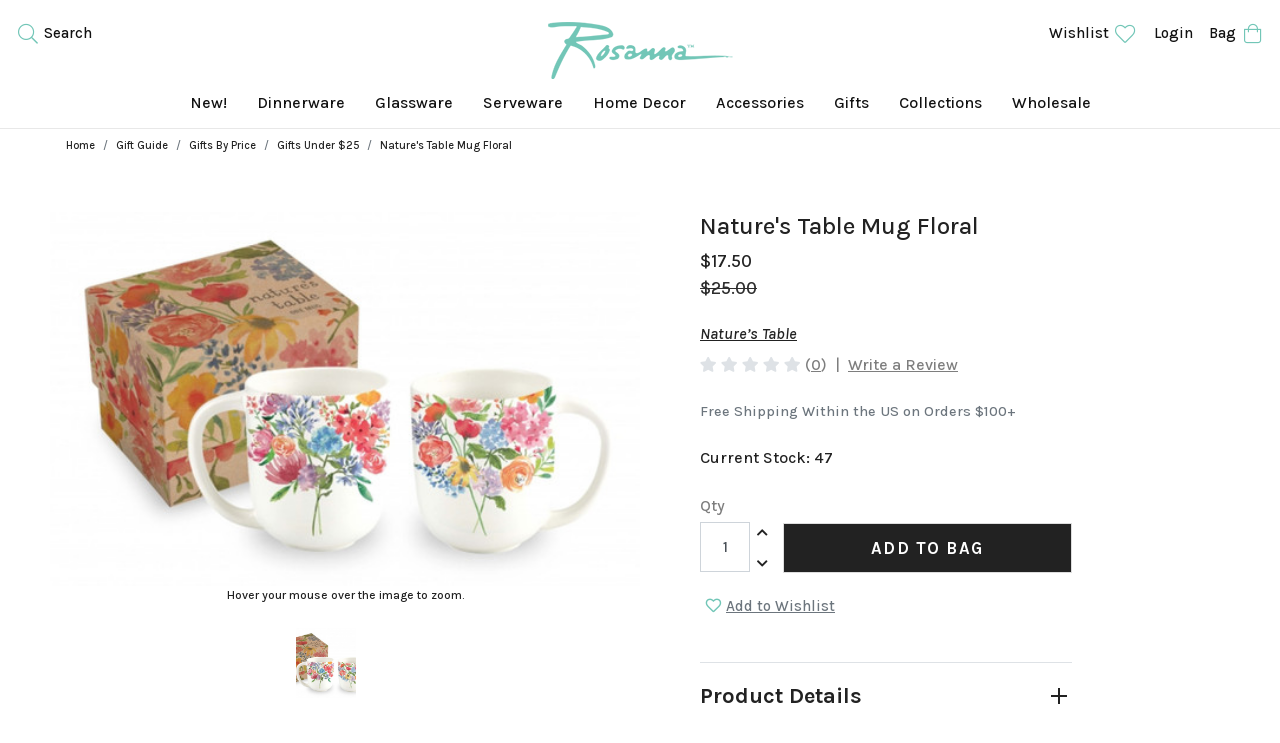

--- FILE ---
content_type: text/html; charset=UTF-8
request_url: https://shop.rosannainc.com/natures-table-mug-floral/
body_size: 16052
content:





<!DOCTYPE html>
<html class="no-js" lang="en">
  <head>
    <title>Nature&#x27;s Table Mug Floral - Rosanna</title>
    <link rel="dns-prefetch preconnect" href="https://cdn11.bigcommerce.com/s-v6vaapsg8g" crossorigin><link rel="dns-prefetch preconnect" href="https://fonts.googleapis.com/" crossorigin><link rel="dns-prefetch preconnect" href="https://fonts.gstatic.com/" crossorigin>
    <meta property="product:price:amount" content="17.5" /><meta property="product:price:currency" content="USD" /><meta property="og:price:standard_amount" content="25" /><meta property="og:url" content="https://shop.rosannainc.com/natures-table-mug-floral/" /><meta property="og:site_name" content="Rosanna" /><link rel='canonical' href='https://shop.rosannainc.com/natures-table-mug-floral/' /><meta name='platform' content='bigcommerce.stencil' /><meta property="og:type" content="product" />
<meta property="og:title" content="Nature&#039;s Table Mug Floral" />
<meta property="og:description" content="Rosanna Inc. is an international award-winning tableware and home decor design house with fresh and affordable products distributed worldwide. Shop Online." />
<meta property="og:image" content="https://cdn11.bigcommerce.com/s-v6vaapsg8g/products/464/images/758/original-1826-4232-98808_natures-table-floral-mug_13oz__44520__53239.1658253534.386.513.jpg?c=1" />
<meta property="og:availability" content="instock" />
<meta property="pinterest:richpins" content="enabled" />
    
    
    <link href="https://cdn11.bigcommerce.com/s-v6vaapsg8g/product_images/favicon-rosanna-inc_32x32.png?t=1657580680" rel="shortcut icon">
    <meta charset="utf-8">
    <meta name="viewport" content="width=device-width, initial-scale=1, shrink-to-fit=no">
    <meta name="author" content="efelle creative">

    <script>
      // Change document class from no-js to js so we can detect this in css
      document.documentElement.className = document.documentElement.className.replace('no-js', 'js');
    </script>

    <script>
      window.lazySizesConfig = window.lazySizesConfig || {}; // Get default config from window
      Object.assign(window.lazySizesConfig, {
        lazyClass: 'lazy',
        init: false,
        loadMode: 1,
        expand: 1,
        expFactor: 0.001,
        hFac: 0.001,
        customMedia: {
          '--xs': '(max-width: 575px)',
          '--sm': '(max-width: 767px)',
          '--md': '(max-width: 991px)',
          '--lg': '(max-width: 1199px)',
          '--xl': '(max-width: 1399px)'
        }
      })
      //add simple support for lazy background images
      document.addEventListener('lazybeforeunveil', function(e){
        var bg = e.target.getAttribute('data-bg');
        if(bg){
          e.target.style.backgroundImage = 'url(' + bg + ')';
        }
      })
    </script>
    <script async src="https://cdnjs.cloudflare.com/ajax/libs/lazysizes/5.3.2/lazysizes.min.js" integrity="sha512-q583ppKrCRc7N5O0n2nzUiJ+suUv7Et1JGels4bXOaMFQcamPk9HjdUknZuuFjBNs7tsMuadge5k9RzdmO+1GQ==" crossorigin="anonymous" referrerpolicy="no-referrer"></script>
    <script>
      window.addEventListener('load', function() {
        if(lazySizes) {
          lazySizes.init();
          document.querySelectorAll('img.lazy');
        }
      });
    </script>

    <!-- Google Fonts -->
    <link rel="preconnect" href="https://fonts.googleapis.com">
    <link rel="preconnect" href="https://fonts.gstatic.com" crossorigin>
    <link href="https://fonts.googleapis.com/css2?family=Bodoni+Moda:ital,wght@0,400;0,600;1,400;1,600&family=Karla:ital,wght@0,500;0,700;0,800;1,500&display=swap" rel="stylesheet">
    <!-- <link href="https://fonts.googleapis.com/css?family=Lato:300,300i,400,400i,700,700i" rel="stylesheet"> -->

    <link href="https://fonts.googleapis.com/css?family=Montserrat:700,500&display=swap" rel="stylesheet">
    <link data-stencil-stylesheet href="https://cdn11.bigcommerce.com/s-v6vaapsg8g/stencil/c1a949b0-0d22-013b-e1d9-2a9847f0cda9/e/e204d990-4ec7-013e-c777-4eed67cee5be/css/vendor-93d22f90-eca4-013d-6ab4-1e4de4fd49a6.css" rel="stylesheet">
    <link data-stencil-stylesheet href="https://cdn11.bigcommerce.com/s-v6vaapsg8g/stencil/c1a949b0-0d22-013b-e1d9-2a9847f0cda9/e/e204d990-4ec7-013e-c777-4eed67cee5be/css/theme-93d22f90-eca4-013d-6ab4-1e4de4fd49a6.css" rel="stylesheet">

    <!-- Start Tracking Code for analytics_facebook -->

<script>
!function(f,b,e,v,n,t,s){if(f.fbq)return;n=f.fbq=function(){n.callMethod?n.callMethod.apply(n,arguments):n.queue.push(arguments)};if(!f._fbq)f._fbq=n;n.push=n;n.loaded=!0;n.version='2.0';n.queue=[];t=b.createElement(e);t.async=!0;t.src=v;s=b.getElementsByTagName(e)[0];s.parentNode.insertBefore(t,s)}(window,document,'script','https://connect.facebook.net/en_US/fbevents.js');

fbq('set', 'autoConfig', 'false', '1089148528246529');
fbq('dataProcessingOptions', ['LDU'], 0, 0);
fbq('init', '1089148528246529', {"external_id":"5aa67c1b-2278-40e2-a058-583470c5759d"});
fbq('set', 'agent', 'bigcommerce', '1089148528246529');

function trackEvents() {
    var pathName = window.location.pathname;

    fbq('track', 'PageView', {}, "");

    // Search events start -- only fire if the shopper lands on the /search.php page
    if (pathName.indexOf('/search.php') === 0 && getUrlParameter('search_query')) {
        fbq('track', 'Search', {
            content_type: 'product_group',
            content_ids: [],
            search_string: getUrlParameter('search_query')
        });
    }
    // Search events end

    // Wishlist events start -- only fire if the shopper attempts to add an item to their wishlist
    if (pathName.indexOf('/wishlist.php') === 0 && getUrlParameter('added_product_id')) {
        fbq('track', 'AddToWishlist', {
            content_type: 'product_group',
            content_ids: []
        });
    }
    // Wishlist events end

    // Lead events start -- only fire if the shopper subscribes to newsletter
    if (pathName.indexOf('/subscribe.php') === 0 && getUrlParameter('result') === 'success') {
        fbq('track', 'Lead', {});
    }
    // Lead events end

    // Registration events start -- only fire if the shopper registers an account
    if (pathName.indexOf('/login.php') === 0 && getUrlParameter('action') === 'account_created') {
        fbq('track', 'CompleteRegistration', {}, "");
    }
    // Registration events end

    

    function getUrlParameter(name) {
        var cleanName = name.replace(/[\[]/, '\[').replace(/[\]]/, '\]');
        var regex = new RegExp('[\?&]' + cleanName + '=([^&#]*)');
        var results = regex.exec(window.location.search);
        return results === null ? '' : decodeURIComponent(results[1].replace(/\+/g, ' '));
    }
}

if (window.addEventListener) {
    window.addEventListener("load", trackEvents, false)
}
</script>
<noscript><img height="1" width="1" style="display:none" alt="null" src="https://www.facebook.com/tr?id=1089148528246529&ev=PageView&noscript=1&a=plbigcommerce1.2&eid="/></noscript>

<!-- End Tracking Code for analytics_facebook -->

<!-- Start Tracking Code for analytics_siteverification -->

<meta name="google-site-verification" content="_zsSGqs-wM8CCV3lRl9nkgF91sxmiinVAsu_1sCeRFQ" />

<!-- End Tracking Code for analytics_siteverification -->


<script type="text/javascript" src="https://checkout-sdk.bigcommerce.com/v1/loader.js" defer ></script>
<script src="https://www.google.com/recaptcha/api.js" async defer></script>
<script type="text/javascript">
var BCData = {"product_attributes":{"sku":"98808","upc":null,"mpn":null,"gtin":null,"weight":null,"base":true,"image":null,"price":{"without_tax":{"formatted":"$17.50","value":17.5,"currency":"USD"},"tax_label":"Tax","sale_price_without_tax":{"formatted":"$17.50","value":17.5,"currency":"USD"},"non_sale_price_without_tax":{"formatted":"$25.00","value":25,"currency":"USD"}},"out_of_stock_behavior":"label_option","out_of_stock_message":"Out of stock","available_modifier_values":[],"in_stock_attributes":[],"stock":47,"instock":true,"stock_message":null,"purchasable":true,"purchasing_message":null}};
</script>
<!-- Global site tag (gtag.js) - Google Analytics -->
<script async src="https://www.googletagmanager.com/gtag/js?id=G-ETD2NCYHXM"></script>
<script>
  window.dataLayer = window.dataLayer || [];
  function gtag(){dataLayer.push(arguments);}
  gtag('js', new Date());

  gtag('config', 'G-ETD2NCYHXM');
</script><script async defer src="https://tools.luckyorange.com/core/lo.js?site-id=c0f4ae42"></script><script type="text/javascript">

!function(e){if(!window.pintrk){window.pintrk=function()

{window.pintrk.queue.push(Array.prototype.slice.call(arguments))};var

n=window.pintrk;n.queue=[],n.version="3.0";var

t=document.createElement("script");t.async=!0,t.src=e;var

r=document.getElementsByTagName("script")[0];r.parentNode.insertBefore(t,r)}}

("https://s.pinimg.com/ct/core.js");



pintrk('load','2612356645111', { em: '%%GLOBAL_BillingEmail%%', });

pintrk('page');

</script>
<script nonce="">
(function () {
    var xmlHttp = new XMLHttpRequest();

    xmlHttp.open('POST', 'https://bes.gcp.data.bigcommerce.com/nobot');
    xmlHttp.setRequestHeader('Content-Type', 'application/json');
    xmlHttp.send('{"store_id":"1002209578","timezone_offset":"-7.0","timestamp":"2025-11-12T11:43:40.06320500Z","visit_id":"604cc460-59e7-4c3c-aa4a-998a3b8baffb","channel_id":1}');
})();
</script>

  </head>
  <body>
    <div id="page">
      <a class="skip-main" href="#main-content">Skip to main content</a>
      <header id="page-header">
  <div class="site-header site-header--noscroll d-print-none">
    <!-- Alert Banner -->
    <router-view
      name="alert"
      content="settings"
      location="top">
      <div class="text-center">
        <img src="https://cdn11.bigcommerce.com/s-v6vaapsg8g/stencil/c1a949b0-0d22-013b-e1d9-2a9847f0cda9/e/e204d990-4ec7-013e-c777-4eed67cee5be/images/loading.png" alt="Loading...">
      </div>
    </router-view>

    <!-- Promotions -->

    <div class="site-header__wrapper position-relative">
      <div class="container-fluid d-flex justify-content-between justify-content-lg-center align-items-center">
        <!-- Mobile Panel Overlay -->
        <router-view
          name="panel-overlay"
          id="nav-mobile-overlay"
          transition="fade"
          btn-label="Toogle mobile menu"
          fusion-domain="https://rosannainc.com"
          menu="main_menu">

          <div class="text-center">
            <img src="https://cdn11.bigcommerce.com/s-v6vaapsg8g/stencil/c1a949b0-0d22-013b-e1d9-2a9847f0cda9/e/e204d990-4ec7-013e-c777-4eed67cee5be/images/loading.png" alt="Loading...">
          </div>

          <!-- Mobile Button -->
          <div slot="button">
            <span class="hamburger-btn">
              <span></span>
            </span>
          </div>

          <div slot="icons">
            <div class="panel-overlay__icons d-flex justify-content-center align-items-center pt-4">
              <a class="site-header__icon" href="/wishlist.php" title="Wishlist">Wishlist <span class="fal fa-heart fa-fw align-middle"></span></a>
              <a href="/account.php" title="Account">Login</a>
            </div>
          </div>
        </router-view>

        <div class="site-header__container d-flex w-100 flex-column justify-content-center align-items-center">
          <div class="site-header__row d-flex w-100">
            <div class="site-header__inner pl-lg-3 pl-xl-0">
              <div class="site-header__search d-none d-lg-block">
                <!-- Search Button -->
                <a class="open-search site-header__icon header-search__open d-none d-lg-block" data-target="#search-desktop" href="#" aria-expanded="false" aria-controls="search-box" title="Search">
                  <span class="fal fa-search fa-fw align-middle"></span> Search
                </a>
              </div>
            </div>

            <div class="site-header__inner">
                <!-- Logo Standard -->
                <div class="site-header__logo">
                  <a class="d-block" href="https://rosannainc.com">
                    <img src="https://cdn11.bigcommerce.com/s-v6vaapsg8g/stencil/c1a949b0-0d22-013b-e1d9-2a9847f0cda9/e/e204d990-4ec7-013e-c777-4eed67cee5be/images/rosanna.png" alt="Rosanna Inc.">
                  </a>
                </div>
            </div>

            <div class="site-header__inner pr-lg-3 pr-xl-0">
              <div class="d-flex justify-content-end align-items-center align-items-lg-start">
                <a class="site-header__icon d-none d-lg-block" href="/wishlist.php" title="Wishlist">Wishlist <span class="fal fa-heart fa-fw align-middle"></span></a>
                <a class="d-none d-lg-block" href="/login.php" title="Login">Login</a>
                <a class="open-search site-header__icon header-search__open d-block d-lg-none" data-target="#search-desktop" href="#" aria-expanded="false" aria-controls="search-box" title="Search">
                  <span class="fal fa-search fa-fw align-middle"></span>
                </a>
                <a class="site-header__icon" href="/cart.php" title="Bag"><span class="d-none d-lg-inline-block">Bag</span> <span class="fal fa-shopping-bag fa-fw align-middle"></span></a>
              </div>
            </div>
          </div>

          <!-- Navigation -->
          <nav class="site-header__nav d-none d-lg-block px-0">
            <router-view
              name="navigation"
              menu="main_menu"
              fusion-domain="https://rosannainc.com"
              id="main">
              <div class="text-center">
                <img src="https://cdn11.bigcommerce.com/s-v6vaapsg8g/stencil/c1a949b0-0d22-013b-e1d9-2a9847f0cda9/e/e204d990-4ec7-013e-c777-4eed67cee5be/images/loading.png" alt="Loading...">
              </div>
            </router-view>
          </nav>
        </div>
      </div>
    </div>

    <!-- Search -->
    <router-view
      name="search"
      id="header-search"
      input-id="header-search-input"
      btn-id="header-search-btn"
      btn-label="Submit Search"
      placeholder="Search for..."
      group-label="Where to Search"
      bc-label="Search Products"
      fusion-label="Search Pages"
      query-label="Search"
      close-label="Close Search"
      url="/search.php"
      fusion-domain="https://rosannainc.com">
      <div class="text-center">
        <img src="https://cdn11.bigcommerce.com/s-v6vaapsg8g/stencil/c1a949b0-0d22-013b-e1d9-2a9847f0cda9/e/e204d990-4ec7-013e-c777-4eed67cee5be/images/loading.png" alt="Loading...">
      </div>
    </router-view>
  </div>
</header>

<div id="cart-panel" class="cart-panel ol-panel ol-panel--right">
  <div class="cart-panel__header">
    <div class="d-flex align-items-center justify-content-center">
      <span class="cart-panel__title d-block text-center">Your Cart</span>

      <button class="cart-panel__close ol-panel-btn btn btn-light ml-auto" data-ol-toggle="#cart-panel" aria-controls="cart-panel">
        <span class="sr-only">Close Cart Panel</span>
        <span class="fa fa-times"></span>
      </button>
    </div>

    <hr>
  </div>

  <div class="cart-panel__container container" data-cart-preview></div>
</div>
<div data-content-region="header_bottom"></div>
<div data-content-region="header_bottom--global"></div>

      <main id="main-content" data-currency-code="USD">
        <!-- Banner -->
          <div class="breadcrumb-wrapper">
    <div class="container-fluid container-fluid--constrain">
        <ol class="breadcrumb mb-0">
                <li class="breadcrumb-item ">
                        <a href="https://shop.rosannainc.com/">Home</a>
                </li>
                <li class="breadcrumb-item ">
                        <a href="https://shop.rosannainc.com/gift-guide/">Gift Guide</a>
                </li>
                <li class="breadcrumb-item ">
                        <a href="https://shop.rosannainc.com/gifts-by-price/">Gifts By Price</a>
                </li>
                <li class="breadcrumb-item ">
                        <a href="https://shop.rosannainc.com/gifts-under-25/">Gifts Under $25</a>
                </li>
                <li class="breadcrumb-item active">
                        <a href="https://shop.rosannainc.com/natures-table-mug-floral/">Nature&#x27;s Table Mug Floral</a>
                </li>
        </ol>
    </div>
</div>



        <!-- Before Content -->
         

        <!-- Page Content -->
          <div class="container-fluid px-0">
    <div class="page-content" itemscope itemtype="http://schema.org/Product">
        <div class="site-header--product d-print-none">
  <div class="container-fluid container-fluid--constrain">
    <div class="row mx-0 flex-nowrap justify-content-between align-items-center py-3">
      <div class="col-6 col-sm-auto px-0">

        <div class="d-flex flex-column flex-md-row justify-content-center justify-content-md-start align-items-start align-items-md-center">
          <figure class="d-none d-md-block page-banner-product__main mr-4">
            <img class="page-banner-product__img" src="https://cdn11.bigcommerce.com/s-v6vaapsg8g/images/stencil/50x50/products/464/758/original-1826-4232-98808_natures-table-floral-mug_13oz__44520__53239.1658253534.jpg?c=1" alt="Nature&#x27;s Table Mug Floral">
          </figure>
          <h2 class="product-heading__title h5 text-display--reg ml-md-2 mb-0">Nature&#x27;s Table Mug Floral</h2>

            <div class="d-block d-md-none product-info__price price mb-0">
              
    <div class="price-section price-section--withoutTax rrp-price--withoutTax" style="display: none;">
      MSRP:
      <span data-product-rrp-price-without-tax class="price price--rrp">
        
      </span>
    </div>
      <div class="price-section price-section--withoutTax mr-3 text-sale" itemprop="offers" itemscope itemtype="http://schema.org/Offer">
        <span class="price-label" style="display: none;">
          
        </span>
        <span class="price-now-label" >
          
        </span>
        <span data-product-price-without-tax class="price price--withoutTax">$17.50</span>
          <meta itemprop="availability" itemtype="http://schema.org/ItemAvailability"
            content="http://schema.org/InStock">
          <meta itemprop="itemCondition" itemtype="http://schema.org/OfferItemCondition" content="http://schema.org/Condition">
          <meta itemprop="priceCurrency" content="USD">
          <meta itemprop="url" content="https://shop.rosannainc.com/natures-table-mug-floral/">
          <div itemprop="priceSpecification" itemscope itemtype="http://schema.org/PriceSpecification">
            <meta itemprop="price" content="17.5">
            <meta itemprop="priceCurrency" content="USD">
            <meta itemprop="valueAddedTaxIncluded" content="false">
          </div>
      </div>
      <div class="price-section price-section--withoutTax non-sale-price--withoutTax" >
        
        <span data-product-non-sale-price-without-tax class="price price--non-sale">
          $25.00
        </span>
      </div>
    <div class="price-section price-section--saving price" style="display: none;">
      <span class="price">(You save</span>
      <span data-product-price-saved class="price price--saving">
        
      </span>
      <span class="price">)</span>
    </div>
            </div>
        </div>

      </div>
      <div class="col-auto px-0 text-center text-md-right">

        <div class="d-flex flex-row justify-content-center justify-content-md-end align-items-center">

            <div class="d-none d-md-flex product-info__price price mb-0">
              
    <div class="price-section price-section--withoutTax rrp-price--withoutTax" style="display: none;">
      MSRP:
      <span data-product-rrp-price-without-tax class="price price--rrp">
        
      </span>
    </div>
      <div class="price-section price-section--withoutTax mr-3 text-sale" itemprop="offers" itemscope itemtype="http://schema.org/Offer">
        <span class="price-label" style="display: none;">
          
        </span>
        <span class="price-now-label" >
          
        </span>
        <span data-product-price-without-tax class="price price--withoutTax">$17.50</span>
          <meta itemprop="availability" itemtype="http://schema.org/ItemAvailability"
            content="http://schema.org/InStock">
          <meta itemprop="itemCondition" itemtype="http://schema.org/OfferItemCondition" content="http://schema.org/Condition">
          <meta itemprop="priceCurrency" content="USD">
          <meta itemprop="url" content="https://shop.rosannainc.com/natures-table-mug-floral/">
          <div itemprop="priceSpecification" itemscope itemtype="http://schema.org/PriceSpecification">
            <meta itemprop="price" content="17.5">
            <meta itemprop="priceCurrency" content="USD">
            <meta itemprop="valueAddedTaxIncluded" content="false">
          </div>
      </div>
      <div class="price-section price-section--withoutTax non-sale-price--withoutTax" >
        
        <span data-product-non-sale-price-without-tax class="price price--non-sale">
          $25.00
        </span>
      </div>
    <div class="price-section price-section--saving price" style="display: none;">
      <span class="price">(You save</span>
      <span data-product-price-saved class="price price--saving">
        
      </span>
      <span class="price">)</span>
    </div>
            </div>

          <form class="product-options__form form ml-3" method="post" action="https://shop.rosannainc.com/cart.php" enctype="multipart/form-data" data-cart-item-add>
            <input type="hidden" name="action" value="add">
            <input type="hidden" name="product_id" value="464"/>
            <input type="hidden" class="form-control" id="qty[]" name="qty[]" value="1">

              <!-- Product Add to Cart -->
                <button class="product-submit btn btn--primary btn-block" id="form-action-addToCart-secondary" type="submit" data-wait-message="Adding to bag…">
                    Add to Bag
                </button>
          </form>
        </div>

      </div>
    </div>
  </div>
</div>

<div class="product-view container-fluid container-fluid--constrain pb-5 "
  data-link="https://shop.rosannainc.com/natures-table-mug-floral/"
>


  <div class="product-view__container row mx-0 justify-content-center align-items-stretch">
    <!-- Product Heading (mobile) -->
    <div class="product-view__heading product-heading d-block d-lg-none w-100 px-lg-3">
      <div>
        <h1 class="product-heading__title text-display--reg mb-2" itemprop="name">
            Nature&#x27;s Table Mug Floral
        </h1>


          <div class="product-info__price price">
            
    <div class="price-section price-section--withoutTax rrp-price--withoutTax" style="display: none;">
      MSRP:
      <span data-product-rrp-price-without-tax class="price price--rrp">
        
      </span>
    </div>
      <div class="price-section price-section--withoutTax mr-3 text-sale" itemprop="offers" itemscope itemtype="http://schema.org/Offer">
        <span class="price-label" style="display: none;">
          
        </span>
        <span class="price-now-label" >
          
        </span>
        <span data-product-price-without-tax class="price price--withoutTax">$17.50</span>
          <meta itemprop="availability" itemtype="http://schema.org/ItemAvailability"
            content="http://schema.org/InStock">
          <meta itemprop="itemCondition" itemtype="http://schema.org/OfferItemCondition" content="http://schema.org/Condition">
          <meta itemprop="priceCurrency" content="USD">
          <meta itemprop="url" content="https://shop.rosannainc.com/natures-table-mug-floral/">
          <div itemprop="priceSpecification" itemscope itemtype="http://schema.org/PriceSpecification">
            <meta itemprop="price" content="17.5">
            <meta itemprop="priceCurrency" content="USD">
            <meta itemprop="valueAddedTaxIncluded" content="false">
          </div>
      </div>
      <div class="price-section price-section--withoutTax non-sale-price--withoutTax" >
        
        <span data-product-non-sale-price-without-tax class="price price--non-sale">
          $25.00
        </span>
      </div>
    <div class="price-section price-section--saving price" style="display: none;">
      <span class="price">(You save</span>
      <span data-product-price-saved class="price price--saving">
        
      </span>
      <span class="price">)</span>
    </div>
          </div>
      </div>

        <h2 class="product-heading__brand text-display--xs" itemprop="brand" itemscope itemtype="http://schema.org/Brand">
          <a href="https://shop.rosannainc.com/natures-table/" itemprop="url"><span itemprop="name">Nature’s Table</span></a>
        </h2>

        <div class="product-rating">

          <span class="rating--small" title="Product rating is 0 of 5" tabindex="0" role="text">
                <span class="rating--empty">
    <span class="fa fa-star"></span>
    </span>
    <span class="rating--empty">
    <span class="fa fa-star"></span>
    </span>
    <span class="rating--empty">
    <span class="fa fa-star"></span>
    </span>
    <span class="rating--empty">
    <span class="fa fa-star"></span>
    </span>
    <span class="rating--empty">
    <span class="fa fa-star"></span>
    </span>
          </span>

          <span class="product-rating__review">
            <span>
              (<a href="#product-reviews">0</a>)
            </span>

              &nbsp;|&nbsp;
              <span>
                <a id="write-review"  href="javascript:;"  data-fancybox data-src="#modal-review-form">Write a Review</a>
              </span>
          </span>
        </div>
    </div>
    <div class="product-view__images col-12 col-lg-6 order-1">
      <!-- Product Gallery -->
      <div class="page-banner-product__gallery product-gallery row mx-0 justify-content-start align-items-stretch pb-4" data-image-gallery>
        <div class="page-banner-product__thumbnails-container col-12 order-2 px-0">
          <ul class="page-banner-product__thumbnails list-unstyled" data-slick='{
            "arrows": true,
            "infinite": true,
            "slidesToShow": 6,
            "slidesToScroll": 1,
            "focusOnSelect": true,
            "rows": 0,
            "responsive": [
              {
                "breakpoint": 1200,
                "settings": {
                  "slidesToShow": 5
                }
              },
              {
                "breakpoint": 992,
                "settings": {
                  "slidesToShow": 5
                }
              },
              {
                "breakpoint": 768,
                "settings": {
                  "slidesToShow": 4
                }
              },
              {
                "breakpoint": 500,
                "settings": {
                  "slidesToShow": 3
                }
              }
            ]
          }'>
              <li class="page-banner-product__thumbnail mb-2">
                <a class="page-banner-product__thumbnail-asset d-block product-v section-bg"
                  href="https://cdn11.bigcommerce.com/s-v6vaapsg8g/images/stencil/500x659/products/464/758/original-1826-4232-98808_natures-table-floral-mug_13oz__44520__53239.1658253534.jpg?c=1"
                  data-image-gallery-item
                  data-image-gallery-new-image-url="https://cdn11.bigcommerce.com/s-v6vaapsg8g/images/stencil/500x659/products/464/758/original-1826-4232-98808_natures-table-floral-mug_13oz__44520__53239.1658253534.jpg?c=1"
                  data-image-gallery-new-image-alt="Nature&#x27;s Table Mug Floral"
                  data-image-gallery-zoom-image-url="https://cdn11.bigcommerce.com/s-v6vaapsg8g/images/stencil/1280x1280/products/464/758/original-1826-4232-98808_natures-table-floral-mug_13oz__44520__53239.1658253534.jpg?c=1">
                  <img class="page-banner-product__thumbnail-image object-fit" src="https://cdn11.bigcommerce.com/s-v6vaapsg8g/images/stencil/400x400/products/464/758/original-1826-4232-98808_natures-table-floral-mug_13oz__44520__53239.1658253534.jpg?c=1" alt="Nature&#x27;s Table Mug Floral">
                </a>
              </li>
          </ul>
        </div>
        <div class="col-12 order-1 mb-4 px-0">
          <figure class="page-banner-product__main text-center" data-zoom-image="https://cdn11.bigcommerce.com/s-v6vaapsg8g/images/stencil/1280x1280/products/464/758/original-1826-4232-98808_natures-table-floral-mug_13oz__44520__53239.1658253534.jpg?c=1" data-image-gallery-main>
            <a class="d-block" data-fancybox href="https://cdn11.bigcommerce.com/s-v6vaapsg8g/images/stencil/1280x1280/products/464/758/original-1826-4232-98808_natures-table-floral-mug_13oz__44520__53239.1658253534.jpg?c=1" class="d-block" itemprop="image">
              <img class="page-banner-product__img" src="https://cdn11.bigcommerce.com/s-v6vaapsg8g/images/stencil/500x659/products/464/758/original-1826-4232-98808_natures-table-floral-mug_13oz__44520__53239.1658253534.jpg?c=1" alt="Nature&#x27;s Table Mug Floral" data-main-image>
            </a>
            <p class="product-gallery__caption mb-0 d-none d-lg-block" aria-hidden="true">Hover your mouse over the image to zoom.</p>
          </figure>
        </div>
      </div>

          <div class="product-view__related pt-5 d-none d-lg-block">
            <h2 class="h6 text-display--lightgrey text-display--regular mb-2">Frequently Bought With</h2>

            <div class="row justify-content-center align-items-stretch">
    <div class="product col-12 col-sm-6 col-md-4 align-self-stretch">
      
<article class="product-card product-card--grid" data-product >
  <div class="product-card__figure mb-3">
    <a class="product-card__image d-inline-block"
      href="https://shop.rosannainc.com/natures-table-spoon-rest-floral/"
      aria-label="Nature&#x27;s Table Spoon Rest Floral,$25.00,
$17.50
"
      data-product-link
      >
        <img
          class="product-card__img lazy"
          src="https://cdn11.bigcommerce.com/s-v6vaapsg8g/stencil/c1a949b0-0d22-013b-e1d9-2a9847f0cda9/e/e204d990-4ec7-013e-c777-4eed67cee5be/images/loading.png"
            data-src="https://cdn11.bigcommerce.com/s-v6vaapsg8g/images/stencil/400x400/products/467/756/original-1829-4235-98811_natures-table-floral-spoon-rest-8-x-3__64145__78730.1658253411.jpg?c=1"
          title="Nature&#x27;s Table Spoon Rest Floral"
          alt="Nature&#x27;s Table Spoon Rest Floral"
          data-product-image="467"
>
    </a>

    <div class="product-card__badges">

    </div>



  </div>

  <div class="product-card__header ">
    <h3>
      <a class="product-card__title d-block mb-1"
        aria-label="Nature&#x27;s Table Spoon Rest Floral,$25.00,
$17.50
"
        href="https://shop.rosannainc.com/natures-table-spoon-rest-floral/"
        data-product-title>
        Nature&#x27;s Table Spoon Rest Floral
      </a>
    </h3>

      <div class="product-card__price d-flex flex-row justify-content-start align-itens-center" data-test-info-type="price">
        
    <div class="price-section price-section--withoutTax rrp-price--withoutTax" style="display: none;">
      MSRP:
      <span data-product-rrp-price-without-tax class="price price--rrp">
        
      </span>
    </div>
      <div class="price-section price-section--withoutTax mr-3 text-sale" >
        <span class="price-label" style="display: none;">
          
        </span>
        <span class="price-now-label" >
          
        </span>
        <span data-product-price-without-tax class="price price--withoutTax">$17.50</span>
      </div>
      <div class="price-section price-section--withoutTax non-sale-price--withoutTax" >
        
        <span data-product-non-sale-price-without-tax class="price price--non-sale">
          $25.00
        </span>
      </div>
    </div>
    

      <div class="d-block pt-2">
          <div class="product-card__swatches mb-0" data-swatch="467">
                      </div>

          <div class="product-card__variants mb-0" data-variant="467">
                      </div>
      </div>



  </div>
</article>
    </div>
    <div class="product col-12 col-sm-6 col-md-4 align-self-stretch">
      
<article class="product-card product-card--grid" data-product >
  <div class="product-card__figure mb-3">
    <a class="product-card__image d-inline-block"
      href="https://shop.rosannainc.com/natures-table-trio-dish-floral/"
      aria-label="Nature&#x27;s Table Trio Dish Floral,$56.00,
$39.20
"
      data-product-link
      >
        <img
          class="product-card__img lazy"
          src="https://cdn11.bigcommerce.com/s-v6vaapsg8g/stencil/c1a949b0-0d22-013b-e1d9-2a9847f0cda9/e/e204d990-4ec7-013e-c777-4eed67cee5be/images/loading.png"
            data-src="https://cdn11.bigcommerce.com/s-v6vaapsg8g/images/stencil/400x400/products/469/709/original-1831-4237-98813_natures-table-trio-dish-7-in__47299.1653432573.jpg?c=1"
          title="Nature&#x27;s Table Trio Dish Floral"
          alt="Nature&#x27;s Table Trio Dish Floral"
          data-product-image="469"
>
    </a>

    <div class="product-card__badges">

    </div>



  </div>

  <div class="product-card__header ">
    <h3>
      <a class="product-card__title d-block mb-1"
        aria-label="Nature&#x27;s Table Trio Dish Floral,$56.00,
$39.20
"
        href="https://shop.rosannainc.com/natures-table-trio-dish-floral/"
        data-product-title>
        Nature&#x27;s Table Trio Dish Floral
      </a>
    </h3>

      <div class="product-card__price d-flex flex-row justify-content-start align-itens-center" data-test-info-type="price">
        
    <div class="price-section price-section--withoutTax rrp-price--withoutTax" style="display: none;">
      MSRP:
      <span data-product-rrp-price-without-tax class="price price--rrp">
        
      </span>
    </div>
      <div class="price-section price-section--withoutTax mr-3 text-sale" >
        <span class="price-label" style="display: none;">
          
        </span>
        <span class="price-now-label" >
          
        </span>
        <span data-product-price-without-tax class="price price--withoutTax">$39.20</span>
      </div>
      <div class="price-section price-section--withoutTax non-sale-price--withoutTax" >
        
        <span data-product-non-sale-price-without-tax class="price price--non-sale">
          $56.00
        </span>
      </div>
    </div>
    

      <div class="d-block pt-2">
          <div class="product-card__swatches mb-0" data-swatch="469">
                      </div>

          <div class="product-card__variants mb-0" data-variant="469">
                      </div>
      </div>



  </div>
</article>
    </div>
    <div class="product col-12 col-sm-6 col-md-4 align-self-stretch">
      
<article class="product-card product-card--grid" data-product >
  <div class="product-card__figure mb-3">
    <a class="product-card__image d-inline-block"
      href="https://shop.rosannainc.com/natures-table-plates-floral-s-4/"
      aria-label="Nature&#x27;s Table Plates Floral S/4,$60.00
"
      data-product-link
      >
        <img
          class="product-card__img lazy"
          src="https://cdn11.bigcommerce.com/s-v6vaapsg8g/stencil/c1a949b0-0d22-013b-e1d9-2a9847f0cda9/e/e204d990-4ec7-013e-c777-4eed67cee5be/images/loading.png"
            data-src="https://cdn11.bigcommerce.com/s-v6vaapsg8g/images/stencil/400x400/products/465/713/original-1827-4233-98809_natures-table-floral-plates-appetizer-set-of-4-w-hang-tag__36582.1653432751.jpg?c=1"
          title="Nature&#x27;s Table Plates Floral S/4"
          alt="Nature&#x27;s Table Plates Floral S/4"
          data-product-image="465"
>
    </a>

    <div class="product-card__badges">

    </div>



  </div>

  <div class="product-card__header ">
    <h3>
      <a class="product-card__title d-block mb-1"
        aria-label="Nature&#x27;s Table Plates Floral S/4,$60.00
"
        href="https://shop.rosannainc.com/natures-table-plates-floral-s-4/"
        data-product-title>
        Nature&#x27;s Table Plates Floral S/4
      </a>
    </h3>

      <div class="product-card__price" data-test-info-type="price">
        
    <div class="price-section price-section--withoutTax rrp-price--withoutTax" style="display: none;">
      MSRP:
      <span data-product-rrp-price-without-tax class="price price--rrp">
        
      </span>
    </div>
      <div class="price-section price-section--withoutTax" >
        <span class="price-label" >
          
        </span>
        <span class="price-now-label" style="display: none;">
          
        </span>
        <span data-product-price-without-tax class="price price--withoutTax">$60.00</span>
      </div>
      <div class="price-section price-section--withoutTax non-sale-price--withoutTax" style="display: none;">
        
        <span data-product-non-sale-price-without-tax class="price price--non-sale">
          
        </span>
      </div>
    </div>
    

      <div class="d-block pt-2">
          <div class="product-card__swatches mb-0" data-swatch="465">
                      </div>

          <div class="product-card__variants mb-0" data-variant="465">
                      </div>
      </div>



  </div>
</article>
    </div>
</div>

          </div>
    </div>
    <div class="product-view__details col-12 col-lg-4 col-xl-5 order-2">
      <!-- Product Info -->
      <div id="product-view-info" class="product-view__info product-info">
        <!-- Product Heading (desktop) -->
        <div class="product-view__heading product-heading d-none d-lg-block">
          <div>
            <h1 class="product-heading__title text-display--reg mb-2" itemprop="name">
                Nature&#x27;s Table Mug Floral
            </h1>


              <div class="product-info__price price">
                
    <div class="price-section price-section--withoutTax rrp-price--withoutTax" style="display: none;">
      MSRP:
      <span data-product-rrp-price-without-tax class="price price--rrp">
        
      </span>
    </div>
      <div class="price-section price-section--withoutTax mr-3 text-sale" itemprop="offers" itemscope itemtype="http://schema.org/Offer">
        <span class="price-label" style="display: none;">
          
        </span>
        <span class="price-now-label" >
          
        </span>
        <span data-product-price-without-tax class="price price--withoutTax">$17.50</span>
          <meta itemprop="availability" itemtype="http://schema.org/ItemAvailability"
            content="http://schema.org/InStock">
          <meta itemprop="itemCondition" itemtype="http://schema.org/OfferItemCondition" content="http://schema.org/Condition">
          <meta itemprop="priceCurrency" content="USD">
          <meta itemprop="url" content="https://shop.rosannainc.com/natures-table-mug-floral/">
          <div itemprop="priceSpecification" itemscope itemtype="http://schema.org/PriceSpecification">
            <meta itemprop="price" content="17.5">
            <meta itemprop="priceCurrency" content="USD">
            <meta itemprop="valueAddedTaxIncluded" content="false">
          </div>
      </div>
      <div class="price-section price-section--withoutTax non-sale-price--withoutTax" >
        
        <span data-product-non-sale-price-without-tax class="price price--non-sale">
          $25.00
        </span>
      </div>
    <div class="price-section price-section--saving price" style="display: none;">
      <span class="price">(You save</span>
      <span data-product-price-saved class="price price--saving">
        
      </span>
      <span class="price">)</span>
    </div>
              </div>
          </div>

            <h2 class="product-heading__brand text-display--xs" itemprop="brand" itemscope itemtype="http://schema.org/Brand">
              <a href="https://shop.rosannainc.com/natures-table/" itemprop="url"><span itemprop="name">Nature’s Table</span></a>
            </h2>

            <div class="product-rating">

              <span class="rating--small" title="Product rating is 0 of 5" tabindex="0" role="text">
                    <span class="rating--empty">
    <span class="fa fa-star"></span>
    </span>
    <span class="rating--empty">
    <span class="fa fa-star"></span>
    </span>
    <span class="rating--empty">
    <span class="fa fa-star"></span>
    </span>
    <span class="rating--empty">
    <span class="fa fa-star"></span>
    </span>
    <span class="rating--empty">
    <span class="fa fa-star"></span>
    </span>
              </span>

              <span class="product-rating__review">
                <span>
                  (<a href="#product-reviews">0</a>)
                </span>

                  &nbsp;|&nbsp;
                  <span>
                    <a id="write-review"  href="javascript:;"  data-fancybox data-src="#modal-review-form">Write a Review</a>
                  </span>
              </span>
            </div>
        </div>

          <!-- Review Modal -->
          <div id="modal-review-form" class="modal--md modal--default" style="display: none;">
  
  
  
  
  <div class="modal-dialog" role="document">
    <form class="write-review-form modal-content" action="/postreview.php" method="post">
      <div class="modal-header">
        <h5 class="modal-title">Write a Review</h5>
      </div>
      <div class="modal-body">
        <div class="row">
          <div class="col-md-6 col-lg-5">
            <h6 class="product-title display-sm">Nature&#x27;s Table Mug Floral</h6>

            <img class="lazy mb-4" src="https://cdn11.bigcommerce.com/s-v6vaapsg8g/stencil/c1a949b0-0d22-013b-e1d9-2a9847f0cda9/e/e204d990-4ec7-013e-c777-4eed67cee5be/images/loading.png" data-src="https://cdn11.bigcommerce.com/s-v6vaapsg8g/images/stencil/500x659/products/464/758/original-1826-4232-98808_natures-table-floral-mug_13oz__44520__53239.1658253534.jpg?c=1">
          </div>

          <div class="col-md-6 col-lg-7">
            <fieldset class="form-fieldset">
              <div class="form-group">
                <label for="rating-rate">*Rating <small>Required</small>
                </label>

                <!-- Stars -->
                <select id="rating-rate" class="form-control" name="revrating" aria-required="true">
                  <option value="">Select Rating</option>
                      <option value="1">1 star (worst)</option>
                      <option value="2">2 stars</option>
                      <option value="3">3 stars (average)</option>
                      <option value="4">4 stars</option>
                      <option value="5">5 stars (best)</option>
                </select>
              </div>

              <!-- Name -->
                <div class="form-group" id="revfromname" data-validation="" >
	<label class="form-label" for="revfromname_input">
		Name
		<small>Required</small>
	</label>
	<input type="text" 
		name="revfromname"
		class="form-control form-input " 
		id="revfromname_input" 
		data-label="Name"
		data-input
		aria-required="true"
		
		
		
		
		>

	<span class="help-block with-errors"></span>
</div>
                <!-- Email -->
                  <div class="form-group" id="email" data-validation="" >
	<label class="form-label" for="email_input">
		Email
		<small>Required</small>
	</label>
	<input type="text" 
		name="email"
		class="form-control form-input " 
		id="email_input" 
		data-label="Email"
		data-input
		aria-required="false"
		
		
		
		
		>

	<span class="help-block with-errors"></span>
</div>
              <!-- Review Subject -->
              <div class="form-group" id="revtitle" data-validation="" >
	<label class="form-label" for="revtitle_input">
		Review Subject
		<small>Required</small>
	</label>
	<input type="text" 
		name="revtitle"
		class="form-control form-input " 
		id="revtitle_input" 
		data-label="Review Subject"
		data-input
		aria-required="true"
		
		
		
		
		>

	<span class="help-block with-errors"></span>
</div>
              <!-- Comments -->
              <div class="form-group" id="revtext" data-validation="">
	<label class="form-label" for="revtext_input">
		Comments
		<small>Required</small>
	</label>
	<textarea class="form-control form-input " 
		name="revtext"
		id="revtext_input"
		data-label="Comments"
		rows=""
		aria-required="true"
		data-input
		class="form-input"
		
		></textarea>
</div>
              <div class="g-recaptcha" data-sitekey="6LcjX0sbAAAAACp92-MNpx66FT4pbIWh-FTDmkkz"></div><br/>

              <input type="hidden" name="product_id" value="464">
              <input type="hidden" name="action" value="post_review">
              
            </fieldset>
          </div>
        </div>

        <div class="modal-footer">
          <input class="btn btn--sm btn--primary" type="submit" value="Submit Review" />
        </div>
      </div>
    </form>
  </div>
</div>

        <div class="product-options">
          <form class="product-options__form form" method="post" action="https://shop.rosannainc.com/cart.php" enctype="multipart/form-data" data-cart-item-add>
            <input type="hidden" name="action" value="add">
            <input type="hidden" name="product_id" value="464"/>


            <div data-product-option-change>
            </div>

               <span class="product-card__promotion d-block mb-4 text-muted">Free Shipping Within the US on Orders $100+</span>


            <div class="form-group form-group__stock">
              <label class="form-group-label">
                Current Stock:

                <span data-product-stock>47</span>
              </label>
            </div>

              <!-- Product Alerts -->
              <div id="product-alert-box" class="alert alert-primary product-alert w-100" style="display:none">
                  <p class="product-view__alert-message mb-0"></p>
              </div>

              <label class="form-group-label text-display--lightgrey mb-1" for="qty[]">
                Qty
              </label>
              <div class="d-flex flex-wrap align-items-center mb-3">
                <!-- Product Quantity -->
                <div class="product-qty form-group d-inline-flex align-items-center mb-0 mr-2" data-quantity-change>
                  <div class="d-flex product-qty__input">
                    <!-- Quantity Input -->
                    <input class="form-control text-center" id="qty[]"
                      name="qty[]"
                      type="tel"
                      value="1"
                      data-quantity-min="0"
                      data-quantity-max="0"
                      min="1"
                      pattern="[0-9]*"
                      aria-live="polite">

                    <div class="d-flex flex-column">
                      <!-- Increments up button -->
                      <button class="product-qty__btn product-qty__btn--up increment-up" data-action="inc">
                        <span class="sr-only">Increase Quantity:</span>
                        <span class="fa fa-chevron-up fa-fw fa-sm" aria-hidden="true"></span>
                      </button>

                      <!-- Increments down button -->
                      <button class="product-qty__btn product-qty__btn--down increment-down" data-action="dec">
                        <span class="sr-only">Decrease Quantity:</span>
                        <span class="fa fa-chevron-down fa-fw fa-sm" aria-hidden="true"></span>
                      </button>
                    </div>
                  </div>
                </div>

                <!-- Product Add to Cart -->
                <div class="flex-grow-1">
                    <button class="product-submit btn btn--primary btn-block" id="form-action-addToCart" type="submit" data-wait-message="Adding to bag…">
                        Add to Bag
                    </button>
                </div>
              </div>

          </form>

            <div class="d-block">
              <button class="product-heading__wishlist dropdown-toggle" type="button" id="wishlist-dropdown-464" data-toggle="dropdown" aria-haspopup="true" aria-expanded="false">
                <span class="far fa-heart fa-x2"></span>
                <span class="text-muted">Add to Wishlist</span>
              </button>

              <div class="wishlist-dropdown dropdown-menu dropdown-menu-right" aria-labelledby="wishlist-dropdown-464">
  <form action="/wishlist.php?action=add&amp;product_id=464" class="w-100" data-wishlist-add method="post">
    <ul class="list-unstyled">
        <li>
          <input class="wishlist-dropdown__item dropdown-item wishlist-dropdown__item--has-items" type="submit" value="Add to My Wish List">
        </li>
      <li>
        <div class="wishlist-dropdown__divider dropdown-divider"></div>

        <a data-wishlist class="wishlist-dropdown__item dropdown-item" href="/wishlist.php?action=addwishlist&product_id=464">Create New Wish List</a>
      </li>
    </ul>
  </form>
</div>            </div>
        </div>

        <!-- Details -->
          <div class="product-details">
            <div class="product-accordion">
              <button id="toggle-product-details-464" class="product-accordion__toggle text-display--xxs collapsed" data-toggle="collapse" data-target="#panel-product-details-464" aria-expanded="false" aria-controls="panel-product-details-464">Product Details</button>

              <div id="panel-product-details-464" class="product-accordion__content collapse">
                <div class="wysiwyg py-4">
                  <div class="product-info__description wysiwyg"  itemprop="description">
                    

                    <p>Set your table with the serene beauty of the natural world. Layer and mix pristine whiteware with vibrant blossoms and vivid blooms. One mug in a gift box.</p> <ul> 	<li>Designed in the USA. Manufactured in China.</li> </ul> <h6>MATERIAL &amp; CARE</h6> <ul> 	<li>Porcelain</li> 	<li>Microwave and dishwasher safe</li> </ul> <h6>DIMENSIONS</h6> <ul> 	<li>13 oz</li> </ul>
                  </div>
                  <dl class="detail-list">
                      <dt class="detail-list__name">SKU:</dt>
                      <dd class="detail-list__value" data-product-sku itemprop="sku">98808</dd>
                  </dl>

                </div>
              </div>
            </div>



                <div class="addthis_toolbox add-this" addthis:url="" addthis:title="">
    <div class="share-box w-100 d-flex flex-column flex-sm-row justify-content-center align-items-center justify-content-sm-between">
      <span class="share-box__title d-inline-block">Share:</span>

      <ul class="share-this d-inline-block list-unstyled mb-0 text-center">
          <li class="share-this__item share-this__item-facebook d-inline-block ml-2">
              <a href="#" class="addthis_button_facebook share-this__icon share-this__icon--facebook" title="Facebook" >
                <span class="fab fa-facebook-f fa-fw"></span>
              </a>







          </li>
          <li class="share-this__item share-this__item-email d-inline-block ml-2">






              <a class="share-this__icon share-this__icon--email"
                title="Email"
                target="_blank"
                href="mailto:?subject=&amp;body="
                rel="noopener"
                
              >
                <span class="sr-only">Email</span>
                <span class="fa fa-envelope fa-fw" aria-hidden="true"></span>
              </a>

          </li>
          <li class="share-this__item share-this__item-print d-inline-block ml-2">







              <a href="#" class="addthis_button_print share-this__icon share-this__icon--print" title="Print" >
                <span class="fa fa-print fa-fw"></span>
              </a>
          </li>
          <li class="share-this__item share-this__item-twitter d-inline-block ml-2">

              <a href="#" class="addthis_button_twitter share-this__icon share-this__icon-twitter" title="Twitter" >
                <span class="fab fa-twitter fa-fw"></span>
              </a>






          </li>
          <li class="share-this__item share-this__item-pinterest d-inline-block ml-2">




              <a href="#" class="addthis_button_pinterest_share share-this__icon share-this__icon-pinterest" title="Pinterest" >
                <span class="fab fa-pinterest-p fa-fw"></span>
              </a>



          </li>
      </ul>
    </div>
  </div>

          </div>
      </div>

    </div>
      <div class="product-view__also col-12 col-lg-2 col-xl-1 order-3 text-center px-0 pt-5 pt-lg-0">
      </div>
  </div>
</div>

<div id="product-modal" class="modal--md modal--default"></div>

<div id="product-overlay" class="page-loading-overlay" style="display: none"></div>

      <div data-content-region="product_below_content"></div>


    </div>
  </div>


        <!-- After Content -->
         
      </main>

      <a class="jump-to back-to-top d-flex flex-column justify-content-center align-items-center" href="#top">
  <span class="fal fa-angle-up fa-fw"></span>
</a>

      <!-- Footer -->
<footer id="page-footer">
  <div class="page-footer d-print-none">
    <!-- Alert Banner -->
    <router-view
      name="alert"
      content="settings"
      location="bottom">
      <div class="text-center">
        <img src="https://cdn11.bigcommerce.com/s-v6vaapsg8g/stencil/c1a949b0-0d22-013b-e1d9-2a9847f0cda9/e/e204d990-4ec7-013e-c777-4eed67cee5be/images/loading.png" alt="Loading...">
      </div>
    </router-view>


    <div class="container-fluid container-fluid--constrain">
      <div class="page-footer__upper row no-gutters">
        <!-- Navigation -->
        <div class="page-footer__nav col-lg-9 order-2 order-md-1">
          <router-view
            name="navigation-footer"
            menu="footer_menu"
            fusion-domain="https://rosannainc.com"
            id="main-footer">
            <div class="text-center">
              <img src="https://cdn11.bigcommerce.com/s-v6vaapsg8g/stencil/c1a949b0-0d22-013b-e1d9-2a9847f0cda9/e/e204d990-4ec7-013e-c777-4eed67cee5be/images/loading.png" alt="Loading...">
            </div>
          </router-view>
        </div>

        <div class="col-lg-3 order-1 order-md-2">
          <!-- Newsletter -->
          <router-view
            name="newsletter"
            content="settings">
            <div class="text-center">
              <img src="https://cdn11.bigcommerce.com/s-v6vaapsg8g/stencil/c1a949b0-0d22-013b-e1d9-2a9847f0cda9/e/e204d990-4ec7-013e-c777-4eed67cee5be/images/loading.png" alt="Loading...">
            </div>
          </router-view>
          <!-- Social Media -->
          <div class="page-footer__social">
            <router-view
              name="social-list"
              content="settings">
              <div class="text-center">
                <img src="https://cdn11.bigcommerce.com/s-v6vaapsg8g/stencil/c1a949b0-0d22-013b-e1d9-2a9847f0cda9/e/e204d990-4ec7-013e-c777-4eed67cee5be/images/loading.png" alt="Loading...">
              </div>
            </router-view>
          </div>
        </div>
      </div>
      <div class="row no-gutters page-footer__lower">
        <!-- Auxiliary Navigation -->
        <div class="page-footer__aux-nav col-12 col-md-6 text-center text-md-left">
          <router-view
            name="navigation-footer-auxiliary"
            menu="footer_auxiliary_menu"
            fusion-domain="https://rosannainc.com"
            id="aux-footer">
            <div class="text-center">
              <img src="https://cdn11.bigcommerce.com/s-v6vaapsg8g/stencil/c1a949b0-0d22-013b-e1d9-2a9847f0cda9/e/e204d990-4ec7-013e-c777-4eed67cee5be/images/loading.png" alt="Loading...">
            </div>
          </router-view>
        </div>
        <div class="page-footer__copyright col-12 col-md-6 wysiwyg text-center text-md-right">
          <!-- Copyright -->
          <router-view
            name="copyright"
            content="settings">
            <div class="text-center">
              <img src="https://cdn11.bigcommerce.com/s-v6vaapsg8g/stencil/c1a949b0-0d22-013b-e1d9-2a9847f0cda9/e/e204d990-4ec7-013e-c777-4eed67cee5be/images/loading.png" alt="Loading...">
            </div>
          </router-view>
        </div>
      </div>
    </div>
  </div>
</footer>
    </div>

    <script>
      window.cdn = 'https://cdn11.bigcommerce.com/s-v6vaapsg8g/stencil/c1a949b0-0d22-013b-e1d9-2a9847f0cda9/e/e204d990-4ec7-013e-c777-4eed67cee5be/blank';
      window.cdn = window.cdn.replace('blank', '');
    </script>
    <script>window.__webpack_public_path__ = "https://cdn11.bigcommerce.com/s-v6vaapsg8g/stencil/c1a949b0-0d22-013b-e1d9-2a9847f0cda9/e/e204d990-4ec7-013e-c777-4eed67cee5be/dist/";</script>
    <script src="https://cdn11.bigcommerce.com/s-v6vaapsg8g/stencil/c1a949b0-0d22-013b-e1d9-2a9847f0cda9/e/e204d990-4ec7-013e-c777-4eed67cee5be/dist/manifest.js"></script>
    <script src="https://cdn11.bigcommerce.com/s-v6vaapsg8g/stencil/c1a949b0-0d22-013b-e1d9-2a9847f0cda9/e/e204d990-4ec7-013e-c777-4eed67cee5be/dist/vendor.js"></script>
    <script src="https://cdn11.bigcommerce.com/s-v6vaapsg8g/stencil/c1a949b0-0d22-013b-e1d9-2a9847f0cda9/e/e204d990-4ec7-013e-c777-4eed67cee5be/dist/theme-bundle.js"></script>
    <script>
      window.stencilBootstrap("product", "{\"breadcrumbs\":[{\"url\":\"https://shop.rosannainc.com/\",\"name\":\"Home\"},{\"url\":\"https://shop.rosannainc.com/gift-guide/\",\"name\":\"Gift Guide\"},{\"url\":\"https://shop.rosannainc.com/gifts-by-price/\",\"name\":\"Gifts By Price\"},{\"url\":\"https://shop.rosannainc.com/gifts-under-25/\",\"name\":\"Gifts Under $25\"},{\"url\":\"https://shop.rosannainc.com/natures-table-mug-floral/\",\"name\":\"Nature's Table Mug Floral\"}],\"options\":[],\"genericError\":\"Oops! Something went wrong.\",\"maintenanceMode\":[],\"adminBarLanguage\":\"{\\\"locale\\\":\\\"en\\\",\\\"locales\\\":{\\\"admin.dashboard_link\\\":\\\"en\\\",\\\"admin.close_button\\\":\\\"en\\\",\\\"admin.maintenance_header\\\":\\\"en\\\",\\\"admin.maintenance_tooltip\\\":\\\"en\\\",\\\"admin.maintenance_showstore_link\\\":\\\"en\\\",\\\"admin.prelaunch_header\\\":\\\"en\\\",\\\"admin.page_builder_link\\\":\\\"en\\\"},\\\"translations\\\":{\\\"admin.dashboard_link\\\":\\\"Dashboard\\\",\\\"admin.close_button\\\":\\\"Close\\\",\\\"admin.maintenance_header\\\":\\\"Your store is down for maintenance.\\\",\\\"admin.maintenance_tooltip\\\":\\\"Only administrators can view the store at the moment. Visit your control panel settings page to disable maintenance mode.\\\",\\\"admin.maintenance_showstore_link\\\":\\\"Click here to see what your visitors will see.\\\",\\\"admin.prelaunch_header\\\":\\\"Your storefront is private. Share your site with preview code:\\\",\\\"admin.page_builder_link\\\":\\\"Design this page in Page Builder\\\"}}\",\"urls\":{\"home\":\"https://shop.rosannainc.com/\",\"account\":{\"index\":\"/account.php\",\"orders\":{\"all\":\"/account.php?action=order_status\",\"completed\":\"/account.php?action=view_orders\",\"save_new_return\":\"/account.php?action=save_new_return\"},\"update_action\":\"/account.php?action=update_account\",\"returns\":\"/account.php?action=view_returns\",\"addresses\":\"/account.php?action=address_book\",\"inbox\":\"/account.php?action=inbox\",\"send_message\":\"/account.php?action=send_message\",\"add_address\":\"/account.php?action=add_shipping_address\",\"wishlists\":{\"all\":\"/wishlist.php\",\"add\":\"/wishlist.php?action=addwishlist\",\"edit\":\"/wishlist.php?action=editwishlist\",\"delete\":\"/wishlist.php?action=deletewishlist\"},\"details\":\"/account.php?action=account_details\",\"recent_items\":\"/account.php?action=recent_items\",\"payment_methods\":{\"all\":\"/account.php?action=payment_methods\"}},\"brands\":\"https://shop.rosannainc.com/brands/\",\"gift_certificate\":{\"purchase\":\"/giftcertificates.php\",\"redeem\":\"/giftcertificates.php?action=redeem\",\"balance\":\"/giftcertificates.php?action=balance\"},\"auth\":{\"login\":\"/login.php\",\"check_login\":\"/login.php?action=check_login\",\"create_account\":\"/login.php?action=create_account\",\"save_new_account\":\"/login.php?action=save_new_account\",\"forgot_password\":\"/login.php?action=reset_password\",\"send_password_email\":\"/login.php?action=send_password_email\",\"save_new_password\":\"/login.php?action=save_new_password\",\"logout\":\"/login.php?action=logout\"},\"product\":{\"post_review\":\"/postreview.php\"},\"cart\":\"/cart.php\",\"checkout\":{\"single_address\":\"/checkout\",\"multiple_address\":\"/checkout.php?action=multiple\"},\"rss\":{\"products\":[]},\"contact_us_submit\":\"/pages.php?action=sendContactForm\",\"search\":\"/search.php\",\"compare\":\"/compare\",\"sitemap\":\"/sitemap.php\",\"subscribe\":{\"action\":\"/subscribe.php\"}},\"secureBaseUrl\":\"https://shop.rosannainc.com\",\"cartId\":null,\"channelId\":1,\"template\":\"pages/product\",\"validationDictionaryJSON\":\"{\\\"locale\\\":\\\"en\\\",\\\"locales\\\":{\\\"validation_messages.valid_email\\\":\\\"en\\\",\\\"validation_messages.password\\\":\\\"en\\\",\\\"validation_messages.password_match\\\":\\\"en\\\",\\\"validation_messages.invalid_password\\\":\\\"en\\\",\\\"validation_messages.field_not_blank\\\":\\\"en\\\",\\\"validation_messages.certificate_amount\\\":\\\"en\\\",\\\"validation_messages.certificate_amount_range\\\":\\\"en\\\",\\\"validation_messages.price_min_evaluation\\\":\\\"en\\\",\\\"validation_messages.price_max_evaluation\\\":\\\"en\\\",\\\"validation_messages.price_min_not_entered\\\":\\\"en\\\",\\\"validation_messages.price_max_not_entered\\\":\\\"en\\\",\\\"validation_messages.price_invalid_value\\\":\\\"en\\\"},\\\"translations\\\":{\\\"validation_messages.valid_email\\\":\\\"You must enter a valid email.\\\",\\\"validation_messages.password\\\":\\\"You must enter a password.\\\",\\\"validation_messages.password_match\\\":\\\"Your passwords do not match.\\\",\\\"validation_messages.invalid_password\\\":\\\"Passwords must be at least 7 characters and contain both alphabetic and numeric characters.\\\",\\\"validation_messages.field_not_blank\\\":\\\" field cannot be blank.\\\",\\\"validation_messages.certificate_amount\\\":\\\"You must enter a gift certificate amount.\\\",\\\"validation_messages.certificate_amount_range\\\":\\\"You must enter a certificate amount between [MIN] and [MAX]\\\",\\\"validation_messages.price_min_evaluation\\\":\\\"Min. price must be less than max. price.\\\",\\\"validation_messages.price_max_evaluation\\\":\\\"Min. price must be less than max. price.\\\",\\\"validation_messages.price_min_not_entered\\\":\\\"Min. price is required.\\\",\\\"validation_messages.price_max_not_entered\\\":\\\"Max. price is required.\\\",\\\"validation_messages.price_invalid_value\\\":\\\"Input must be greater than 0.\\\"}}\",\"validationFallbackDictionaryJSON\":\"{\\\"locale\\\":\\\"en\\\",\\\"locales\\\":{\\\"validation_fallback_messages.valid_email\\\":\\\"en\\\",\\\"validation_fallback_messages.password\\\":\\\"en\\\",\\\"validation_fallback_messages.password_match\\\":\\\"en\\\",\\\"validation_fallback_messages.invalid_password\\\":\\\"en\\\",\\\"validation_fallback_messages.field_not_blank\\\":\\\"en\\\",\\\"validation_fallback_messages.certificate_amount\\\":\\\"en\\\",\\\"validation_fallback_messages.certificate_amount_range\\\":\\\"en\\\",\\\"validation_fallback_messages.price_min_evaluation\\\":\\\"en\\\",\\\"validation_fallback_messages.price_max_evaluation\\\":\\\"en\\\",\\\"validation_fallback_messages.price_min_not_entered\\\":\\\"en\\\",\\\"validation_fallback_messages.price_max_not_entered\\\":\\\"en\\\",\\\"validation_fallback_messages.price_invalid_value\\\":\\\"en\\\"},\\\"translations\\\":{\\\"validation_fallback_messages.valid_email\\\":\\\"You must enter a valid email.\\\",\\\"validation_fallback_messages.password\\\":\\\"You must enter a password.\\\",\\\"validation_fallback_messages.password_match\\\":\\\"Your passwords do not match.\\\",\\\"validation_fallback_messages.invalid_password\\\":\\\"Passwords must be at least 7 characters and contain both alphabetic and numeric characters.\\\",\\\"validation_fallback_messages.field_not_blank\\\":\\\" field cannot be blank.\\\",\\\"validation_fallback_messages.certificate_amount\\\":\\\"You must enter a gift certificate amount.\\\",\\\"validation_fallback_messages.certificate_amount_range\\\":\\\"You must enter a certificate amount between [MIN] and [MAX]\\\",\\\"validation_fallback_messages.price_min_evaluation\\\":\\\"Min. price must be less than max. price.\\\",\\\"validation_fallback_messages.price_max_evaluation\\\":\\\"Min. price must be less than max. price.\\\",\\\"validation_fallback_messages.price_min_not_entered\\\":\\\"Min. price is required.\\\",\\\"validation_fallback_messages.price_max_not_entered\\\":\\\"Max. price is required.\\\",\\\"validation_fallback_messages.price_invalid_value\\\":\\\"Input must be greater than 0.\\\"}}\",\"validationDefaultDictionaryJSON\":\"{\\\"locale\\\":\\\"en\\\",\\\"locales\\\":{},\\\"translations\\\":{}}\",\"themeSettings\":{\"brandpage_products_per_page\":15,\"optimizedCheckout-colorFocus\":\"#4496f6\",\"show_accept_amex\":false,\"optimizedCheckout-buttonPrimary-borderColorDisabled\":\"transparent\",\"homepage_top_products_count\":10,\"icon_master\":\"images/icons/logo-mastercard.svg\",\"optimizedCheckout-formChecklist-color\":\"#333333\",\"paymentbuttons-paypal-size\":\"small\",\"optimizedCheckout-buttonPrimary-backgroundColorActive\":\"#000000\",\"homepage_featured_img_1\":\"\",\"homepage_featured_link_1\":\"#\",\"spotlight_block_link_3\":\"\",\"social_icon_placement_bottom\":\"bottom_none\",\"spotlight_block_heading_4\":\"Spotlight 4 Lorum Ipsum Dolor Sit Amet\",\"spotlight_block_text_1\":\"Lorum ipsum dolor sit amet.\",\"show_powered_by\":true,\"homepage_featured_text_1\":\"\",\"show_accept_amazonpay\":false,\"optimizedCheckout-buttonPrimary-colorHover\":\"#ffffff\",\"brand_size\":\"600x600\",\"optimizedCheckout-logo-position\":\"left\",\"optimizedCheckout-discountBanner-backgroundColor\":\"#e5e5e5\",\"pdp-sale-price-label\":\"\",\"site_logo\":\"images/rosanna.png\",\"optimizedCheckout-buttonSecondary-backgroundColorHover\":\"#f5f5f5\",\"logo_size\":\"280x150\",\"optimizedCheckout-formField-backgroundColor\":\"#ffffff\",\"productpage_reviews_count\":9,\"optimizedCheckout-step-borderColor\":\"#dddddd\",\"nl_panel_title\":\"Be the first to know\",\"optimizedCheckout-headingPrimary-font\":\"Google_Montserrat_700\",\"spotlight_content_vertical_1\":\"center\",\"show_accept_paypal\":false,\"paymentbuttons-paypal-label\":\"checkout\",\"paymentbuttons-paypal-shape\":\"pill\",\"optimizedCheckout-discountBanner-textColor\":\"#333333\",\"optimizedCheckout-backgroundImage-size\":\"1000x400\",\"pdp-retail-price-label\":\"MSRP:\",\"optimizedCheckout-buttonPrimary-font\":\"Google_Montserrat_500\",\"icon_googlepay\":\"images/icons/logo-googlepay.svg\",\"optimizedCheckout-formField-shadowColor\":\"transparent\",\"categorypage_products_per_page\":15,\"show_accept_discover\":false,\"paymentbuttons-paypal-layout\":\"horizontal\",\"optimizedCheckout-formField-errorColor\":\"#d14343\",\"optimizedCheckout-loadingToaster-backgroundColor\":\"#333333\",\"restrict_to_login\":false,\"lazyload_mode\":\"lazyload+lqip\",\"spotlight_content_horizontal_2\":\"center\",\"show_accept_mastercard\":false,\"optimizedCheckout-link-font\":\"Google_Montserrat_500\",\"supported_payment_methods\":[\"card\",\"paypal\"],\"spotlights_gutters\":\"none\",\"show_accept_googlepay\":false,\"homepage_new_products_count\":10,\"optimizedCheckout-buttonPrimary-borderColorActive\":\"transparent\",\"spotlight_text_align_2\":\"center\",\"optimizedCheckout-step-textColor\":\"#ffffff\",\"optimizedCheckout-formField-borderColor\":\"#cccccc\",\"show_product_dimensions\":false,\"optimizedCheckout-link-color\":\"#476bef\",\"optimizedCheckout-headingSecondary-font\":\"Google_Montserrat_700\",\"icon_klarna\":\"images/icons/logo-klarna.svg\",\"pdp-non-sale-price-label\":\"\",\"show_product_card_variants\":true,\"optimizedCheckout-headingSecondary-color\":\"#333333\",\"optimizedCheckout-logo-size\":\"250x100\",\"default_image_brand\":\"/assets/images/BrandDefault.gif\",\"spotlight_block_heading_3\":\"Spotlight 3\",\"loading\":\"images/loading.png\",\"product_list_display_mode\":\"grid\",\"optimizedCheckout-link-hoverColor\":\"#002fe1\",\"homepage_featured_text_3\":\"\",\"product_size\":\"500x659\",\"paymentbuttons-paypal-color\":\"gold\",\"homepage_show_carousel\":false,\"optimizedCheckout-body-backgroundColor\":\"#ffffff\",\"spotlights_layout\":\"masonry\",\"spotlight_content_vertical_2\":\"center\",\"vue\":{\"theme_settings\":\"settings\",\"nav_main\":\"main_menu\",\"nav_footer\":\"footer_menu\",\"nav_footer_aux\":\"footer_auxiliary_menu\"},\"spotlight_block_img_1\":\"\",\"paymentbuttons-paypal-tagline\":true,\"nl_panel_bg_position\":\"center\",\"homepage_featured_img_2\":\"\",\"price_ranges\":true,\"productpage_videos_count\":8,\"optimizedCheckout-buttonSecondary-borderColorHover\":\"#999999\",\"optimizedCheckout-discountBanner-iconColor\":\"#333333\",\"optimizedCheckout-buttonSecondary-borderColor\":\"#cccccc\",\"spotlight_block_text_4\":\"\",\"spotlights_height\":\"fixed\",\"optimizedCheckout-loadingToaster-textColor\":\"#ffffff\",\"optimizedCheckout-buttonPrimary-colorDisabled\":\"#ffffff\",\"optimizedCheckout-formField-placeholderColor\":\"#999999\",\"default_image_gift_certificate\":\"/assets/images/GiftCertificate.png\",\"spotlight_block_img_2\":\"\",\"social_icon_placement_top\":false,\"blog_size\":\"370x240\",\"spotlight_block_link_2\":\"\",\"show_product_weight\":true,\"shop_by_price_visibility\":true,\"optimizedCheckout-buttonSecondary-colorActive\":\"#000000\",\"optimizedCheckout-orderSummary-backgroundColor\":\"#ffffff\",\"fusion_domain\":\"https://rosannainc.com\",\"optimizedCheckout-formChecklist-backgroundColorSelected\":\"#f5f5f5\",\"show_product_quick_view\":true,\"hide_content_navigation\":false,\"pdp-price-label\":\"\",\"show_copyright_footer\":true,\"swatch_option_size\":\"22x22\",\"optimizedCheckout-orderSummary-borderColor\":\"#dddddd\",\"optimizedCheckout-show-logo\":\"none\",\"optimizedCheckout-step-backgroundColor\":\"#757575\",\"homepage_featured_text_2\":\"\",\"optimizedCheckout-formChecklist-backgroundColor\":\"#ffffff\",\"homepage_featured_img_3\":\"\",\"optimizedCheckout-headingPrimary-color\":\"#333333\",\"spotlight_block_link_1\":\"\",\"spotlight_text_align_1\":\"center\",\"spotlight_content_horizontal_3\":\"center\",\"productgallery_size\":\"500x659\",\"spotlight_block_heading_1\":\"Spotlight 1\",\"homepage_show_spotlights\":false,\"shop_by_brand_show_footer\":true,\"searchpage_products_per_page\":15,\"site_name\":\"Rosanna Inc.\",\"optimizedCheckout-formField-inputControlColor\":\"#476bef\",\"optimizedCheckout-contentPrimary-color\":\"#333333\",\"optimizedCheckout-buttonSecondary-font\":\"Google_Montserrat_500\",\"color-promo-bg\":\"#fd7e14\",\"spotlight_content_horizontal_1\":\"center\",\"spotlight_content_vertical_3\":\"center\",\"optimizedCheckout-backgroundImage\":\"\",\"homepage_featured_link_2\":\"#\",\"optimizedCheckout-header-backgroundColor\":\"#f5f5f5\",\"productpage_related_products_count\":3,\"optimizedCheckout-buttonSecondary-backgroundColorActive\":\"#e5e5e5\",\"spotlight_block_img_3\":\"\",\"paymentbuttons-paypal-fundingicons\":false,\"productpage_similar_by_views_count\":5,\"optimizedCheckout-buttonPrimary-color\":\"#ffffff\",\"color-promo-text\":\"#ffffff\",\"homepage_featured_products_count\":10,\"default_image_product\":\"/assets/images/ProductDefault.gif\",\"icon_discover\":\"images/icons/logo-discover.svg\",\"optimizedCheckout-formChecklist-borderColor\":\"#cccccc\",\"optimizedCheckout-logo\":\"\",\"product_sale_badges\":\"none\",\"show_admin_bar\":true,\"optimizedCheckout-buttonPrimary-colorActive\":\"#ffffff\",\"spotlight_block_text_3\":\"Lorum ipsum dolor sit amet.\",\"nl_panel_description\":\"Sign up for our newsletter to get the latest news and updates!\",\"icon_amex\":\"images/icons/logo-american-express.svg\",\"show_product_details_tabs\":true,\"optimizedCheckout-buttonPrimary-backgroundColorDisabled\":\"#cccccc\",\"icon_visa\":\"images/icons/logo-visa.svg\",\"optimizedCheckout-buttonPrimary-borderColorHover\":\"transparent\",\"spotlight_text_align_4\":\"center\",\"productview_thumb_size\":\"50x50\",\"geotrust_ssl_common_name\":\"\",\"optimizedCheckout-header-borderColor\":\"#dddddd\",\"zoom_size\":\"1280x1280\",\"optimizedCheckout-buttonSecondary-backgroundColor\":\"#ffffff\",\"spotlight_content_vertical_4\":\"center\",\"brands_banner\":\"images/brands_banner.png\",\"optimizedCheckout-buttonPrimary-backgroundColor\":\"#333333\",\"spotlight_block_link_4\":\"\",\"show_product_card_swatches\":true,\"icon_paypal\":\"images/icons/logo-paypal.svg\",\"optimizedCheckout-contentSecondary-font\":\"Google_Montserrat_500\",\"spotlight_block_img_4\":\"\",\"optimizedCheckout-contentPrimary-font\":\"Google_Montserrat_500\",\"supported_card_type_icons\":[\"american_express\",\"diners\",\"discover\",\"mastercard\",\"visa\"],\"navigation_design\":\"simple\",\"optimizedCheckout-formField-textColor\":\"#333333\",\"spotlight_content_horizontal_4\":\"center\",\"show_accept_klarna\":false,\"optimizedCheckout-contentSecondary-color\":\"#757575\",\"thumb_size\":\"200x200\",\"optimizedCheckout-buttonSecondary-colorHover\":\"#333333\",\"nl_panel_bg_img\":\"\",\"applePay-button\":\"black\",\"homepage_featured_link_3\":\"#\",\"optimizedCheckout-buttonPrimary-borderColor\":\"#333333\",\"optimizedCheckout-buttonSecondary-borderColorActive\":\"#757575\",\"icon_search\":\"images/icons/search.svg\",\"nl_panel_show\":true,\"optimizedCheckout-header-textColor\":\"#333333\",\"optimizedCheckout-show-backgroundImage\":false,\"spotlight_text_align_3\":\"center\",\"show_accept_visa\":false,\"show_product_reviews_tabs\":false,\"optimizedCheckout-form-textColor\":\"#666666\",\"optimizedCheckout-buttonSecondary-color\":\"#333333\",\"geotrust_ssl_seal_size\":\"M\",\"logo-position\":\"center\",\"icon_amazonpay\":\"images/icons/logo-amazonpay.svg\",\"spotlight_block_heading_2\":\"Spotlight 2\",\"optimizedCheckout-buttonPrimary-backgroundColorHover\":\"#666666\",\"spotlight_block_text_2\":\"Lorum ipsum dolor sit amet.\",\"productthumb_size\":\"400x400\",\"homepage_blog_posts_count\":3,\"gallery_size\":\"300x300\"},\"reviewRating\":\"The 'Rating' field cannot be blank.\",\"reviewSubject\":\"The 'Review Subject' field cannot be blank.\",\"reviewComment\":\"The 'Comments' field cannot be blank.\",\"reviewEmail\":\"Please use a valid email address, such as user@example.com.\"}").load();
    </script>

    <script type="text/javascript" src="https://cdn11.bigcommerce.com/shared/js/csrf-protection-header-5eeddd5de78d98d146ef4fd71b2aedce4161903e.js"></script>
<script type="text/javascript" src="https://cdn11.bigcommerce.com/r-110992c15d826db9211b389532935af7146a5eff/javascript/visitor_stencil.js"></script>
<script src='https://static.klaviyo.com/onsite/js/YqRH3z/klaviyo.js?company_id=YqRH3z' async ></script><script src='https://bigcommerce.route.com/checkout/routeimg.js'  ></script><script src='https://bigcommerce.route.com/checkout/listener.js?s=v6vaapsg8g'  ></script><script> (function(){ var s = document.createElement('script'); var h = document.querySelector('head') || document.body; s.src = 'https://acsbapp.com/apps/app/dist/js/app.js'; s.async = true; s.onload = function(){ acsbJS.init({ statementLink : '', footerHtml : '', hideMobile : false, hideTrigger : false, disableBgProcess : false, language : 'en', position : 'right', leadColor : '#146FF8', triggerColor : '#146FF8', triggerRadius : '50%', triggerPositionX : 'right', triggerPositionY : 'bottom', triggerIcon : 'people', triggerSize : 'bottom', triggerOffsetX : 20, triggerOffsetY : 20, mobile : { triggerSize : 'small', triggerPositionX : 'right', triggerPositionY : 'bottom', triggerOffsetX : 20, triggerOffsetY : 20, triggerRadius : '20' } }); }; h.appendChild(s); })();</script><script>
      const dfLayerOptions = {
    installationId: '66a991a5-f29b-4da4-b13e-5041728dae95',
    zone: 'us1'
  };

  
  document.addEventListener('doofinder.cart.add', function(event) {
    const product = event.detail;
    let productId = product.item_id;
    if( product.grouping_id && product.grouping_id === product.item_id){
      //It's a variation, redirect to the product page to let the user configure the product
      location.href = product.link
      return
    }
    let sku = (product.gtin) ? product.gtin : null;
    let xhttp = new XMLHttpRequest();

    xhttp.onreadystatechange = function() {
      if (this.readyState == 4 && this.status == 200) {
        let countPill = document.getElementsByClassName('cart-quantity');
        if (countPill.length) {
            countPill[0].innerHTML++;
            countPill[0].classList.add('countPill--positive');
          }
        }
    }

    if(sku){
      xhttp.open('GET', `/cart.php?action=add&sku=${sku}`);
    }else{
      xhttp.open('GET', `/cart.php?action=add&product_id=${productId}`);
    }

    xhttp.send();
  });



  (function (l, a, y, e, r, s) {
    r = l.createElement(a); r.onload = e; r.async = 1; r.src = y;
    s = l.getElementsByTagName(a)[0]; s.parentNode.insertBefore(r, s);
  })(document, 'script', 'https://cdn.doofinder.com/livelayer/1/js/loader.min.js', function () {
    doofinderLoader.load(dfLayerOptions);
  });
</script>
<script>

  (function(w, k) {w[k] = window[k] || function () { (window[k].q = window[k].q || []).push(arguments) }})(window, "doofinderApp")
  let currencyCode = 'USD';
  let groupId = parseInt("");
  if (groupId) {
    doofinderApp("config", "priceName", `${currencyCode}_${groupId}`);
    doofinderApp("init", "layer", {
      params:{
        "":{
          exclude: {
            not_published_in: [groupId]
          }
        },
        "product":{
          exclude: {
            not_published_in: [groupId]
          }
        }
      }
    });
  }
  doofinderApp("config", "currency", currencyCode);


  class DoofinderAddToCartError extends Error {
    constructor(reason, status = "") {
      const message = "Error adding an item to the cart. Reason: " + reason + ". Status code: " + status;
      super(message);
      this.name = "DoofinderAddToCartError";
    }
  }

  document.addEventListener('doofinder.cart.add', function(event) {
    const product = event.detail;
    const amount = product.amount;
    const statusPromise = product.statusPromise;
    let productId = product.item_id;
    let isGroupLeader = product.grouping_id && product.grouping_id === product.item_id && product.group_leader;
    if(product.modifiable || isGroupLeader){
      //It's a configurable product, redirect to the product page to let the user configure the product
      statusPromise.reject(new DoofinderAddToCartError("It's a configurable product", 200));
      location.href = product.link;
      return;
    }
    let sku = (product.gtin) ? product.gtin : null;
    let xhttp = new XMLHttpRequest();

    xhttp.onreadystatechange = function() {
      if (this.readyState === 4 && this.status === 200) {
        let countPill = document.getElementsByClassName('cart-quantity');
        if (countPill.length) {
          countPill[0].innerHTML++;
          countPill[0].classList.add('countPill--positive');
        }
        statusPromise.resolve("The item has been successfully added to the cart.");
      } else if (this.readyState === 4) {
        const reason = this.statusMessage || "Unknown";
        statusPromise.reject(new DoofinderAddToCartError(reason, this.status));
      }
    }

    if(sku){
      xhttp.open('GET', `/cart.php?action=add&sku=${sku}&qty=${amount}`);
    }else{
      xhttp.open('GET', `/cart.php?action=add&product_id=${productId}&qty=${amount}`);
    }

    xhttp.send();
  });


</script>
<script src="https://us1-config.doofinder.com/2.x/66a991a5-f29b-4da4-b13e-5041728dae95.js" async></script><script>fbq('track', 'ViewContent', {"content_ids":["464"],"content_type":"product_group","currency":"USD","value":17.5}, {"eventID":"47789b5f-74f7-46b2-8f4b-8371b6847464"});</script>

    <script async type="text/javascript" src="https://static.klaviyo.com/onsite/js/klaviyo.js?company_id=YqRH3z"></script>

    <script type="text/javascript" src="//s7.addthis.com/js/300/addthis_widget.js#pubid=ra-56719f553ef18624"></script>
  </body>
</html>


--- FILE ---
content_type: text/html; charset=utf-8
request_url: https://www.google.com/recaptcha/api2/anchor?ar=1&k=6LcjX0sbAAAAACp92-MNpx66FT4pbIWh-FTDmkkz&co=aHR0cHM6Ly9zaG9wLnJvc2FubmFpbmMuY29tOjQ0Mw..&hl=en&v=naPR4A6FAh-yZLuCX253WaZq&size=normal&anchor-ms=20000&execute-ms=15000&cb=okofpycfvzti
body_size: 45654
content:
<!DOCTYPE HTML><html dir="ltr" lang="en"><head><meta http-equiv="Content-Type" content="text/html; charset=UTF-8">
<meta http-equiv="X-UA-Compatible" content="IE=edge">
<title>reCAPTCHA</title>
<style type="text/css">
/* cyrillic-ext */
@font-face {
  font-family: 'Roboto';
  font-style: normal;
  font-weight: 400;
  src: url(//fonts.gstatic.com/s/roboto/v18/KFOmCnqEu92Fr1Mu72xKKTU1Kvnz.woff2) format('woff2');
  unicode-range: U+0460-052F, U+1C80-1C8A, U+20B4, U+2DE0-2DFF, U+A640-A69F, U+FE2E-FE2F;
}
/* cyrillic */
@font-face {
  font-family: 'Roboto';
  font-style: normal;
  font-weight: 400;
  src: url(//fonts.gstatic.com/s/roboto/v18/KFOmCnqEu92Fr1Mu5mxKKTU1Kvnz.woff2) format('woff2');
  unicode-range: U+0301, U+0400-045F, U+0490-0491, U+04B0-04B1, U+2116;
}
/* greek-ext */
@font-face {
  font-family: 'Roboto';
  font-style: normal;
  font-weight: 400;
  src: url(//fonts.gstatic.com/s/roboto/v18/KFOmCnqEu92Fr1Mu7mxKKTU1Kvnz.woff2) format('woff2');
  unicode-range: U+1F00-1FFF;
}
/* greek */
@font-face {
  font-family: 'Roboto';
  font-style: normal;
  font-weight: 400;
  src: url(//fonts.gstatic.com/s/roboto/v18/KFOmCnqEu92Fr1Mu4WxKKTU1Kvnz.woff2) format('woff2');
  unicode-range: U+0370-0377, U+037A-037F, U+0384-038A, U+038C, U+038E-03A1, U+03A3-03FF;
}
/* vietnamese */
@font-face {
  font-family: 'Roboto';
  font-style: normal;
  font-weight: 400;
  src: url(//fonts.gstatic.com/s/roboto/v18/KFOmCnqEu92Fr1Mu7WxKKTU1Kvnz.woff2) format('woff2');
  unicode-range: U+0102-0103, U+0110-0111, U+0128-0129, U+0168-0169, U+01A0-01A1, U+01AF-01B0, U+0300-0301, U+0303-0304, U+0308-0309, U+0323, U+0329, U+1EA0-1EF9, U+20AB;
}
/* latin-ext */
@font-face {
  font-family: 'Roboto';
  font-style: normal;
  font-weight: 400;
  src: url(//fonts.gstatic.com/s/roboto/v18/KFOmCnqEu92Fr1Mu7GxKKTU1Kvnz.woff2) format('woff2');
  unicode-range: U+0100-02BA, U+02BD-02C5, U+02C7-02CC, U+02CE-02D7, U+02DD-02FF, U+0304, U+0308, U+0329, U+1D00-1DBF, U+1E00-1E9F, U+1EF2-1EFF, U+2020, U+20A0-20AB, U+20AD-20C0, U+2113, U+2C60-2C7F, U+A720-A7FF;
}
/* latin */
@font-face {
  font-family: 'Roboto';
  font-style: normal;
  font-weight: 400;
  src: url(//fonts.gstatic.com/s/roboto/v18/KFOmCnqEu92Fr1Mu4mxKKTU1Kg.woff2) format('woff2');
  unicode-range: U+0000-00FF, U+0131, U+0152-0153, U+02BB-02BC, U+02C6, U+02DA, U+02DC, U+0304, U+0308, U+0329, U+2000-206F, U+20AC, U+2122, U+2191, U+2193, U+2212, U+2215, U+FEFF, U+FFFD;
}
/* cyrillic-ext */
@font-face {
  font-family: 'Roboto';
  font-style: normal;
  font-weight: 500;
  src: url(//fonts.gstatic.com/s/roboto/v18/KFOlCnqEu92Fr1MmEU9fCRc4AMP6lbBP.woff2) format('woff2');
  unicode-range: U+0460-052F, U+1C80-1C8A, U+20B4, U+2DE0-2DFF, U+A640-A69F, U+FE2E-FE2F;
}
/* cyrillic */
@font-face {
  font-family: 'Roboto';
  font-style: normal;
  font-weight: 500;
  src: url(//fonts.gstatic.com/s/roboto/v18/KFOlCnqEu92Fr1MmEU9fABc4AMP6lbBP.woff2) format('woff2');
  unicode-range: U+0301, U+0400-045F, U+0490-0491, U+04B0-04B1, U+2116;
}
/* greek-ext */
@font-face {
  font-family: 'Roboto';
  font-style: normal;
  font-weight: 500;
  src: url(//fonts.gstatic.com/s/roboto/v18/KFOlCnqEu92Fr1MmEU9fCBc4AMP6lbBP.woff2) format('woff2');
  unicode-range: U+1F00-1FFF;
}
/* greek */
@font-face {
  font-family: 'Roboto';
  font-style: normal;
  font-weight: 500;
  src: url(//fonts.gstatic.com/s/roboto/v18/KFOlCnqEu92Fr1MmEU9fBxc4AMP6lbBP.woff2) format('woff2');
  unicode-range: U+0370-0377, U+037A-037F, U+0384-038A, U+038C, U+038E-03A1, U+03A3-03FF;
}
/* vietnamese */
@font-face {
  font-family: 'Roboto';
  font-style: normal;
  font-weight: 500;
  src: url(//fonts.gstatic.com/s/roboto/v18/KFOlCnqEu92Fr1MmEU9fCxc4AMP6lbBP.woff2) format('woff2');
  unicode-range: U+0102-0103, U+0110-0111, U+0128-0129, U+0168-0169, U+01A0-01A1, U+01AF-01B0, U+0300-0301, U+0303-0304, U+0308-0309, U+0323, U+0329, U+1EA0-1EF9, U+20AB;
}
/* latin-ext */
@font-face {
  font-family: 'Roboto';
  font-style: normal;
  font-weight: 500;
  src: url(//fonts.gstatic.com/s/roboto/v18/KFOlCnqEu92Fr1MmEU9fChc4AMP6lbBP.woff2) format('woff2');
  unicode-range: U+0100-02BA, U+02BD-02C5, U+02C7-02CC, U+02CE-02D7, U+02DD-02FF, U+0304, U+0308, U+0329, U+1D00-1DBF, U+1E00-1E9F, U+1EF2-1EFF, U+2020, U+20A0-20AB, U+20AD-20C0, U+2113, U+2C60-2C7F, U+A720-A7FF;
}
/* latin */
@font-face {
  font-family: 'Roboto';
  font-style: normal;
  font-weight: 500;
  src: url(//fonts.gstatic.com/s/roboto/v18/KFOlCnqEu92Fr1MmEU9fBBc4AMP6lQ.woff2) format('woff2');
  unicode-range: U+0000-00FF, U+0131, U+0152-0153, U+02BB-02BC, U+02C6, U+02DA, U+02DC, U+0304, U+0308, U+0329, U+2000-206F, U+20AC, U+2122, U+2191, U+2193, U+2212, U+2215, U+FEFF, U+FFFD;
}
/* cyrillic-ext */
@font-face {
  font-family: 'Roboto';
  font-style: normal;
  font-weight: 900;
  src: url(//fonts.gstatic.com/s/roboto/v18/KFOlCnqEu92Fr1MmYUtfCRc4AMP6lbBP.woff2) format('woff2');
  unicode-range: U+0460-052F, U+1C80-1C8A, U+20B4, U+2DE0-2DFF, U+A640-A69F, U+FE2E-FE2F;
}
/* cyrillic */
@font-face {
  font-family: 'Roboto';
  font-style: normal;
  font-weight: 900;
  src: url(//fonts.gstatic.com/s/roboto/v18/KFOlCnqEu92Fr1MmYUtfABc4AMP6lbBP.woff2) format('woff2');
  unicode-range: U+0301, U+0400-045F, U+0490-0491, U+04B0-04B1, U+2116;
}
/* greek-ext */
@font-face {
  font-family: 'Roboto';
  font-style: normal;
  font-weight: 900;
  src: url(//fonts.gstatic.com/s/roboto/v18/KFOlCnqEu92Fr1MmYUtfCBc4AMP6lbBP.woff2) format('woff2');
  unicode-range: U+1F00-1FFF;
}
/* greek */
@font-face {
  font-family: 'Roboto';
  font-style: normal;
  font-weight: 900;
  src: url(//fonts.gstatic.com/s/roboto/v18/KFOlCnqEu92Fr1MmYUtfBxc4AMP6lbBP.woff2) format('woff2');
  unicode-range: U+0370-0377, U+037A-037F, U+0384-038A, U+038C, U+038E-03A1, U+03A3-03FF;
}
/* vietnamese */
@font-face {
  font-family: 'Roboto';
  font-style: normal;
  font-weight: 900;
  src: url(//fonts.gstatic.com/s/roboto/v18/KFOlCnqEu92Fr1MmYUtfCxc4AMP6lbBP.woff2) format('woff2');
  unicode-range: U+0102-0103, U+0110-0111, U+0128-0129, U+0168-0169, U+01A0-01A1, U+01AF-01B0, U+0300-0301, U+0303-0304, U+0308-0309, U+0323, U+0329, U+1EA0-1EF9, U+20AB;
}
/* latin-ext */
@font-face {
  font-family: 'Roboto';
  font-style: normal;
  font-weight: 900;
  src: url(//fonts.gstatic.com/s/roboto/v18/KFOlCnqEu92Fr1MmYUtfChc4AMP6lbBP.woff2) format('woff2');
  unicode-range: U+0100-02BA, U+02BD-02C5, U+02C7-02CC, U+02CE-02D7, U+02DD-02FF, U+0304, U+0308, U+0329, U+1D00-1DBF, U+1E00-1E9F, U+1EF2-1EFF, U+2020, U+20A0-20AB, U+20AD-20C0, U+2113, U+2C60-2C7F, U+A720-A7FF;
}
/* latin */
@font-face {
  font-family: 'Roboto';
  font-style: normal;
  font-weight: 900;
  src: url(//fonts.gstatic.com/s/roboto/v18/KFOlCnqEu92Fr1MmYUtfBBc4AMP6lQ.woff2) format('woff2');
  unicode-range: U+0000-00FF, U+0131, U+0152-0153, U+02BB-02BC, U+02C6, U+02DA, U+02DC, U+0304, U+0308, U+0329, U+2000-206F, U+20AC, U+2122, U+2191, U+2193, U+2212, U+2215, U+FEFF, U+FFFD;
}

</style>
<link rel="stylesheet" type="text/css" href="https://www.gstatic.com/recaptcha/releases/naPR4A6FAh-yZLuCX253WaZq/styles__ltr.css">
<script nonce="RTop5ZUL99GuTu2vgwYzxA" type="text/javascript">window['__recaptcha_api'] = 'https://www.google.com/recaptcha/api2/';</script>
<script type="text/javascript" src="https://www.gstatic.com/recaptcha/releases/naPR4A6FAh-yZLuCX253WaZq/recaptcha__en.js" nonce="RTop5ZUL99GuTu2vgwYzxA">
      
    </script></head>
<body><div id="rc-anchor-alert" class="rc-anchor-alert"></div>
<input type="hidden" id="recaptcha-token" value="[base64]">
<script type="text/javascript" nonce="RTop5ZUL99GuTu2vgwYzxA">
      recaptcha.anchor.Main.init("[\x22ainput\x22,[\x22bgdata\x22,\x22\x22,\[base64]/[base64]/[base64]/[base64]/[base64]/MjU1Onk/NToyKSlyZXR1cm4gZmFsc2U7cmV0dXJuIEMuWj0oUyhDLChDLk9ZPWIsaz1oKHk/[base64]/[base64]/[base64]/[base64]/[base64]/bmV3IERbUV0oZlswXSk6Yz09Mj9uZXcgRFtRXShmWzBdLGZbMV0pOmM9PTM/bmV3IERbUV0oZlswXSxmWzFdLGZbMl0pOmM9PTQ/[base64]/[base64]/[base64]\x22,\[base64]\x22,\x22A8KZw77CvcKsNnAXT2VzOsODQ23Dk8OAOn7Ck1U5RMKIwovDnMOFw65sUcK4A8KvwpsOw7wDdTTCqsOLw4DCnMK8TBodw7ogw7TChcKUVsKkJcOlZMK/[base64]/DnlVPccKzw5nDgcOPBcK4w5llG0EDJ8O/wp/CpgTDpD7Cu8OSeUNCwo4NwpZRZ8Kseg/CosOOw77CpyvCp0pYw5nDjknDrh7CgRVowqHDr8OowoM8w6kFWMKyKGrChMKqAMOhwqLDkwkQwrrDoMKBAQwMRMOhCUwNQMOOX3XDl8Ksw6HDrGtDDwoOw6PCkMOZw4RJwrPDnlrCpSh/w7zCkRlQwrg7diUlUEXCk8K/w7bChcKuw7IKHDHCpwBQwolhNsKhc8K1wqPCgBQFSCrCi27DuGcJw6k/w6PDqCtASHtRBMKww4pMw794wrIYw5/DhyDCrQTCrMKKwq/Dhzg/ZsKswrvDjxkabMO7w47DicKHw6vDolbCkVNUc8OPFcKnGcKxw4fDn8KmNRl4wofCnMO/[base64]/CiFZdQHrDqizDvMK2JMKJfxIiw4o5cQLCj1BuwrQgw7nDp8K5H1LCvWrDvcKbRsKjbMO2w6w/AcKPDMKHTGDDmwFaKcOmwr/CuzI9w6PDhsO+LcKeQcKEMl9+w6dew4tLw6U9MCM9c2TCrCnCkMOxLCE5wpbCvsOYwpjCrCYFw6UfwrHDgirDijIUwo/CicO4C8KjKcKzw7J3IcKPwr8rwqDCosO1ZDEie8OJMMKnw5fDoVQAw7kLwqvCiW3Dinl6V8K0w40Hwq0HLXvDgsOHfkrDhkoIfsKyE1XDjFDCnlfDvCNtFMKMMsKbw7bDtcKDw5PDrsKYGMKzw5nCpHXDp0/DsQdQwpBBw6pHwrp4E8K6w5DCjMKUP8Otwo3CoAXDpsKTXcOWwrvCs8O1w7vCqsK+wqB5wqYiw6YkchzCqjrDrGonesKjacKsPsKMw6bDnCFMw5ByTk7DkRFFw78oODLDsMKZwqzDjMK2wqnDthBtw6nCpcO/FcOSw6B+wroHbcKLw6BHDMKfwqrDn3bCuMK4w7XCuCwaMMKLwrZMCRvDkcKJNUHDssOlKG1HWRzDp3jCnmhsw5ErecK3YcKdw6XCi8KTXlXDmsOswqXDvcKRw6paw5RdQsK7wrHCkcKmw5vDl0zCk8KrHS5NHlvDrMOrwqE8KzoLwo/Dm0R3XMK9w6wKY8KlQ1PCjxTCsGTCmG0FByzDg8Oqwr1WB8O4TyvCh8K/TmhYwoDCpcKkw6vDjzzDni9YwpwuS8KSZ8O/VSBNwprCpTjCm8O5OCbCtWtjw7bCocKmwqAPecO6KFrDisKHbSrDrUt2YMK9e8KBwrzDh8OAY8KBMsO7BnptwrfDjsKVwoXCqcK4BnvDucOew44vBcKZw4fCtcK0w7ROSTvCpsKuUQYVS1bDhMKew7XCu8KuYk0zesOhR8OXwrpawo1CTmfDrsKwwosqwq/DiH/Cqz3CrsKHE8OpPBU3B8KDwoh3wprCgzjDkcK2I8OuBhbClsKqU8KXw5QAfg8EAGZ0WsKJXUrCtMOvRcKow73DksOEHMOFwrxOwo/[base64]/Do33DgsKCKlQ7wplKw480fMOqwod/[base64]/Dmn8qwq7ChXZjw7Y5IFtgASF5wpbCn8KgByYNwpHCjF1Ew70Awp3CiMOCcy/DjcKSwoDCiUjDuRVdw6/CsMKXCcKPwrXCm8OIw4xywqNIbcOtUcKYecOlw5vCm8Kxw5HDtE7Cgx7DucO1QMKWw5vChMKmaMOCwowkaDzCtAnDplpIw7PCmi5nwrLDiMKXJMKDIsOpaxfClmfCuMObOMOtwopZw4rCocKzwrLDi08ZFsOmDUPCnV7DgEbCiETDlXc7wo8/GMO3w7zDq8KuwqhqREnCn31/[base64]/[base64]/w7QKw5cSZsOBNSwsw7bCr8OyKi7DicOJH8KKw6cIwp4pfz8HwqTCnz3DhzFlw512w65tCMOywoZJaArCv8KXfQ8xw5jDrMKew6LDj8Orw7bDp1XDgRTCpVzDoy7DrsKwVEnCoClvI8Kbw7Apw63CnxzDhcOWBXnDuHHDmsOyWsOWA8KLwp/[base64]/[base64]/DvTXCsQLDr8KfwpMaE8Kxwp7CnH/DjjIKw6YwFMKMw6nDpMKyw4XCkcK8P1fDvcKYAznCsAgDH8Kgw613D0xDEBk7w515w78fciBnwrDDuMOhe37CrD0UYsOnUXbDvcKEU8OdwqENFmTDucKfWV3Cs8KnGW8/f8OaNsKRB8Kew7nCjcOjw7BdWsOkD8KTw4YpcW/[base64]/[base64]/[base64]/DpcK+wq/Dq8OAwrXCjcKiZMO9w4rCmWfCiMOZwqIhUsKDCXcpwo7CusOvw5fCryLDnFN7wqbDmAoHwqVcw6zChsK9MynClcKYw5RywpHDmEk9d0nDiWHDu8Oww5DCn8KlS8Ksw7ZgC8Oiw5rCjsOzXE/DiFfCu11VwonDvzHCucKiJgpAJFrCkMOSW8K3ewbCgQvCh8OhwptUwpTClAnDn1J+wrLDhXfCmWvDosONasOMwpXDmHhLA0HDqTEZGMOMZ8OMVlkqX3TDsldCYVnCiiINw7twwq3CosO3acKswqjChsOcwp/CgXZ2NsKRR3DDtQ88w4LCnMKncWElR8KJwqVjw5gRDyPDosOpSMOnZ13CuU7DnMKxw55VGVUpFH1Nw4R4wohlwoTDj8Krw6/CkF/CnxxJDsKuw6ciJDLDpMOsw4xudDMBwpBfc8KvXhvCqRgcw4XDuAHCkTQkZkErFjDDgFUvwrXDkMOPIx1cAcKcwqhkW8K6w6bDtUk6HiscDcOVcMKIw4rDsMOrwqVRw7PDji/Cu8OIwr8Ewo57w6QyUDDDslEqwprCr2zDhMOUC8K6woI/wrDCpcKaVsO5YsKgwrFle0jCnzlzKsKXccOYHcKUwqkON13Dh8OiVMK7w6TDuMOAwpwUJQlsw5zClMKbB8OowoohOl7DlSrCuMO2Y8OaLWcpw4fDqcKnw5k9FMOXwqQfLsOVw5dlHsKKw78fScKRbRsywpN4wpjChsK2woPDh8KtbcOvw5/CsEJbw7XDllnCuMKXY8K2LsOAwokcBsKkHMKuw5gGd8OFw7bDmcK7R28Aw6lOJMKVwq4Dw7AnwoHDrxrDhC3ChsKQwqXCtMK0wpTChQfCi8KXw6vCk8OqacO/eVEDIm9ENFbDuUknw7nCqiLCpcOJWggMcsKoZgnDtR/CqmTDqcO+PcKHcRPCssKxfg/Cg8OdJMOhZEnCsAbDuwLDrDNlc8K7w7cgw6bClsOow7TCg1DCo0drExlMNW5pQsKjABVOw4/DscOKUyAaWcO5LD1dwqzDrMOMwrNOw4rDpmTDiynCnMKvMmDDkFgNF2pPCVI1w4Ikw5/Cv2XCisOowrDCg2gPwqTCu1oIw6jCoRIgISfCk2DDpsK7w5otw4DCkMO4w7jDp8KTw755Rg8cBMKQN1Bjw4/CusOqMcOHAsO8K8K1wqnCgwwnBcOCI8OzwqdEwpvDgCzDiyfDvcKGw6vCiG54FcKAEWJefQXDjcO1wr0Mw4vCusKuIHHChVYHJcO0w4NQw4ITwpN+wqvDncK5aUnDisKWwqvClm/DncK6A8OKwqNsw57DiEjCuMKJCMKGQHNlFcKDwoXDthNMBcKWdMOXwqtYG8OrODgiL8OWAsKCw5fDkTVubk0gw4TCmsKfUWbDscKTw5fDlEfCpmrCllfCrh42w5rCrcKQw7vCsBpQOjB0woJqO8Kvw6c1w67CpG/[base64]/Z8OhwpvDpWLChsKMBWXCpMKrcMOANcKdw7LDrMORSgzDj8O9wpLCg8OadsK2wrPDvsKfw7V/[base64]/CtgETwqrDq8OWRzDDqcO6C8OhI0UfAw7DjRh4wp7DrsK/[base64]/ClsOMXQcrw49BVD03wosMAMKcwqNhwr5+w68MesK6d8KowpA8DSdRWyrCtx59cG/DmMODUMKhM8OZVMKFFWY8w7oxTinDuXTDl8ODwrPDscOCwr8VP1XDq8ONI1bDny1BOFZPO8KJAcKfT8K/w5LCpwXDmcOfw63DjUEHNxJUw73DkcKrEcO5asKfw6klwqHCpcKHJ8Kwwrd2w5TDoBgDQS9tw4PCtlkjQMKuw7shwpDDnsO2YBh0G8KFZgXCox3DssODTMKtIxrCu8Ozwo7DjxXCnsKcaRUKw6VoXz/Cu3oDwppuJMKSwqY/C8K/cxLCiEJowqkgw6TDqUlawrkBCsOpUVnCuDbCr1Z5JAh4wqltwpLCuWx0wqBPw4g7eRXCk8KLPsKXwpHCkGsaaxxkJxjDosOjw6XDh8KFwrVxbMO5M2RIwpLDqiFEw5jDicKHFyDDsMKOwopDfXfDsEV3wq0Dw4HCgU8xTsOsUUNvw5QZCsKZw7I/woNaXcOvecOyw4hXXA3DqHPCu8KFD8KkF8KWdsK5w4jCiMOswrwaw4XDrgQPwq7CkRXCujUQw403B8KtLBnCjsOYwrLDpcOcZcKjcsONMmUswrU7wp4PUMO/w4PDkzbDkgBqGMKoDMKFwqbCuMKCwozChcOywr3CtcOcR8OKDV0wD8OncXLDt8Osw6kIQj8KKlfDvcKrwoPDsxJHw5Bhw5INRjjCrsOtwpbCpMK0wrxNGMK2wqjDnlfDtMKxBRIxwpnDjkAsNcOTw5g4w5E9BsKFRAtkRFN7w7J/woDChCg4w5fCm8K5IWXDoMKOw6DDpcOAwqLCicKywodGwp1cw6XDiFFYwrbCnllAw57Dm8K8woJbw6vCtx0bwpjCnUPCsMKqwopWw5A4WcKoM3Z6w4HDti3CuyjDlFfDvwnChcKSIERQwpAFw57CnhTClcO1w40LwpJzf8K/wp3DisKewojCryUsw5vDq8OhCRMbwoPDrCR5QnFbw6TCuncTLEjClgPCnXTDnsOxwqjDk0vDmX3DicOGO1ZRwp7DnsKRwo3CgcO8C8KHwo0fYQ/DohULwq7DlEhqdcKWXsK1T1zDpcO+O8O2UcKOwoFKw6/Cv17DssKGVsK/ZcOcwqMiHsO9w65bwp7DoMOFbjADcMK9w5xoX8KlKEPDqMOmwrp1QcObw5vCoDrCrkMewrgkwo9XRcKGbsKoABHDvXx7d8K/wr3DjMOCw53DusKpwoTDmQHDvTvCmcKWwonDgsOcw5vCkHXChsKTHcOcWFTDj8KpwqXDvsOowqvDncO9wr0VZcK3wrdgEA8mwrU3wrECDMKiwpjDtk/DicK8w4nCicOMCF9Jw5I4wpjCr8KhwoEoDMKiO3vDqcK9wpLDtMOGwqrCpxDDgQrClMO/w4nDtsOtw5QFwoxQAsKMwp8LwpQPZ8O/[base64]/Dv1DClcKFG15GOxp+wo4CFMKZw7tgw4bCiEVew6LDuAbDjsOxwpLDii3DnB3DjTJjwrzDhTIKZsO4OnTCpBfDncKmw6QcOzRqw4s9OMKLKsKAW1ILKjnCo1XCncKYKMObMcOxfErClMKqQcKCak7CuSDCscK2J8O1wpTDtD8gaAE7wrbCjMK/[base64]/DuMO+KcO1wqnCssKvw6Qyw6g9w61pEcKoZGB2wrnDjcKWwr/CnMOHw5jDtHLCulPDv8OLwrkbwrnCkMKaEsO+wod9c8OGw7rCvxYnAMKnwoQ/[base64]/DiMOpwpLDqHMfwrLCkcOdR8OvY8OUwooRRX1/w7zDnMOzw4UMa1HDl8KgwpLCmUQAw73Dp8OmUVPDsMOqGgvCs8OLGjPCtUs7wprCt2DDpUBKw4ZLa8O4G09Hw4HCn8KSw4HCq8OJw5HDkT1XNcKSwozCh8K/FRdiwpzDjD1owoPDuGN2w7XDpMOBBF7Di0zCsMK3IhpCw67CtsKww51pwrfCgsKLwqtxw6nCmMKkIUh5UgJeIMKAw7bDp341w7oTPWLDrMOuRMOYHsOiADFpwpnDkRZfwrbCry3DhsOAw4gdc8OJwpl/[base64]/[base64]/DjMOcwpAuQA3CusKew5vCmsOaDUbDucOCwprDkMKVPA/[base64]/Dj8KiLcKkwoMhwpxpHlw0w40rIcKawpMxM090wr0IwqbCkF7DisKcSXkYw4nDtDJoNMOGwpnDmMOiw6HCtFLDpsKyeBZgw6rDoHJfYcOEw5tnw5bCu8OIwr04w4FHwrbCh3FgYB3CrMOqEShKw5XCpMK3Ax1/wr7Cl3PChBgmHCvCqm4eIBTCv0nChCNMNm/CjMKmw5DDmxfCgEUBB8O0w78gEsOGwqMtw5rCuMO0LggZwo7Cs0DCjTrDhmTCtysrV8KXHMKQwrMqw6rDqTxRw7vChcKgw5nCmCvCjRBgZQzDnMOWw4gGIF9EUMKPw7bDrmbDgj5AUz/[base64]/CqcOpeD3Cn0bCg8OowqbDq3zCicOAwpkRD3ALwrJ7w4RCwobCtsKVUsK1CsKeIx/ClcKWUMOUYxVTwpfDnMKtwr3DiMK1w77DqcKSw51Nwq/CqsOnUsOBcMOaw5RJwqEZwpEjAkXCqMOOLcOEw5AVw79Owrc5Awdpw7x9w7NdJ8OdXVtqw7LDm8O6w7LDosKFZV/[base64]/[base64]/[base64]/[base64]/TcK8AyrCuX8SwpwnwopYcMOtwrvDn1nCqGcpQMKtRMO+wpFKPzUECn53SsK4wpvCnS/Di8KtwpPDnyEEIQ0uRw1fw5oDw5rDm1J2wozCukzCmUrDgcOlJMOgUMKuw75EJwTDq8K3D3zDmMOFwpHDvCvDqmQgwq7ConUPwpjDpjnDi8OGw5NdwpfDi8Ocw5BXwp0Ow7law6g1CsOuCsOcMWrDvsK6OwYPYsKDw7Usw6rDuFjClAF7wr7Dv8KqwqNrXsO6In/[base64]/[base64]/w7wcw6pcH8OkwrjDilsjI1rDl8K+woxHDMO2BjrDlsKPwofCs8KiwopFw4lTGXtaFHnDjzHCmjzCk2/CssK/P8ONX8OVVXjDq8KceR7DqE50an3Dt8K2MMOWwp1QNkMqFcO/YcKJw7AWDsKcw77DuEsuHRrCrR9Vw7cZwq/CiHXCtg5Ow7ZNw5/CinbDqcKhTsKfwq/[base64]/[base64]/DmgDCrkHCvMOrQsKxIMOHI3xZwrrDtih9wpTDt3BTRMOlw7EyAloLwqjDicO4LcKcMTckVXXDlsKUw4tiw5rDvCzDkF7DhznCpEd4wqLCs8OGw6sxfMOqw7HChMKyw58eZcKswrPCgcKyYsOcRcOYwqBPXjQbwo/Dl1rCicOke8Onwp0vwoJ/Q8OhSsOkwrgfw6YBYTTDjEFbw4rCljgrw7VcHS/CocKxw7HDp1bCtD02ecOkDX/Cv8OQwrHChsOAwq/[base64]/[base64]/[base64]/[base64]/wqfCpmzCsMK9ScO9w6PDnQQVwo9iw55IwrkHw6HDr3rDhSnCuWlPwr/Ck8OpwqfCikvCiMKjwqbDrFXCqUHCtiPDsMKYRW7DnkHDlMOEwrnDhsOnLMKmGMKESsO9N8OKw6bCv8KOwqPDiUgPFBo6EWVcUMOYDcOrwqzCsMOsw5txw7DDuEIbZsKbWxBhHcOpaBBGw5g7wowbEsKRIMOtDcKYbMOgR8Khw5M6QX/[base64]/DjcOMFcOhcStOw6HCrsKqM8K3OzbCi8OIw73CqMKUwpcwRsK7w4nCuATDkMKzwozDg8OMQMO4wqHCnsOeRsK1woXDscOcWMOkwr8xCMKUwofDksOPQcOPVsOFIHLCtGMcw7phw4/CosKGHMKFw7rDuU5IwrXCvMK3w45KZzvDmcOoWMKewpPCi3jCmRg5wpkMwqIlw596egDCi3kpwpvCrsKWdsOCGXTClcKXwqUrw6vDsipawpNVPRDCikLCsj5vwqMdw69lw5pjM3TCqcKFwrAkXitKa3gmOkI2YMOnfSIowoBLw5/CgMKuw4c9WjB+w5lHfzlXwo/[base64]/[base64]/CiHHCj0MqHcOTWSMtR1DCi8O+w4ARwqUuWcOtwoPCm2fDg8O6wpwvwqPCuibDuBU1cxzClA0fUsKga8KdJcOSLMOXOsOdU2/DtMK+J8Kow5HDjcKnA8Kjw6AyDXLCp2rDkCbCjcOCw6ZzNWnCsjnCgH5awolGw49xw4JzSG16wpkyGcOVw7oZwohvGFPCt8Ogw6jDmcOTwq0baSzDlhJyMcOqR8O5w7kmwpjCiMOdG8Oxw4nDk3jDnwvCjE7CvG7DjMKXEWXDoTFxeljCi8Oyw6TDl8KnwqTCuMOzwq/DmRVhSzpCw5TDiU0xSnQfZlg2XcKKwqfChQMCwpXDqhtSwrdCYcKSGMKuwovCuMOEWBjDucOnDltGw43Dl8OMAg4aw4daUsO6wojCr8Kzwrctw48lw6XChMKLNMO3J34yLcOqwpgrwqbCq8K6YsOJwr/CsmDDjsK1QMKMFcK6w71Tw4jDkHJQwpDDj8OGw7XDpgLCs8OBMcOpGW9BFQs5QUNLw6t+UMKnAMOKwpTChMOCw63DvgjDl8KxC2HCgXjCu8O6wrJBOR8Ewo1Uw556w5PCn8OLw67DqcKTccOmKngAw7opw6Vwwo4CwqzDscObI0/CvsKBSDrChGnDkFnDhMOfw6TDo8OHFcKNEsOBw5o2NcORKsKew4keYFPDhV/DssOtw77DhV4AGcKpw5UlQ189QDMJw5/DpVHCqEgwLHzDh0/[base64]/DiDRLN8O6GMK7a8K1cTAZcUpFw5fDj15fwq4TNMK6w5LCvcOTwqhbw5A/w5rCocOlEsKewp8vQRHDusOMIMOFwowNw50cw67DisOKwocZwrbDg8Kbw4VBwpfDo8Kswr7Ch8Ogw75FPAPDjcOcMsKmwqLChnc2wqTClmwjw5VFw4xDccKkwrdDw4Fsw6rDjQlhw5LDhMOZdmbDjw4mbxcyw5xpZsKKbQI3w4Niw5bCtcOrB8KCHcOmIwLCgMK/Zw3DusOtKFRlKcOAworCuhfDiTJkIcOQcBrCnsKOXxcuTsOhwpbDssOeOW93wqTDmgnDrMKiwpvCiMOJw50RwrPCpRwdwqlLwqQwwp4fbCfDssKTwqctw6JcJ15Rw6seJ8KUw7jDkx8FG8KSa8OMBsKww4zDv8OPK8KEaMKFw47CrQDDsn/CuWfCgcKpwq3CtsOmP1vDtFVvc8ODwpvCn2pBXjZ5ZkJBXcOgwpZxExkjKmF7wpsWw74PwqhzPMOxw6sfNsKVwpQ5wrDDqMOCNE9LBSzCrgZ9w5nCucOVK0oTw7ludcO8wpfCuATDl2Yyw5EnT8O/PsK4fSrDjXjCicO8wrDDtcOGZzklB0Bgwpwyw5kJw5PCoMOFF0bCjcKWw5FMaB9Vwq4dw47CssOHwqBvJMOrwofChRPDnjUaOcOqwpNTUMKLRHXDqsKswoViwqHCq8K9TyjDksOQwpM1w4Yow6bChSk3b8KCEztiRUbCnsKWDjYIwqXDpsKvEsOfw5/CkRQQIsK4ecK2w5jCk3UEUUfCiiJhRcKjDcKSw4RPYTzCgMOjLg9EcyZbexJEIsOrEEXDvRbDqAcNw4LDjHpQw55Hwr/CqELDjG1fUX3DvsOSVX3Dryxbw6vDoxDCv8OTTsKZOylDw5DDuRHCtFN9w6DCqcO4KMOUAsOowojDvcOoSGRrDWjCiMOBCDPDi8K/FsK5VsKVSyDCp11bwpfDoiHCkXTCoj06wo3DjcKYwozDpFNLZsO+w6gkMy4qwql3wr8HL8Opw5EpwqBMDCllw5RlecKbw4TDvsO2w6poDsOxw6rDkMO8wrw/HxfChsKJa8OKQR/[base64]/DnsKtTWfDqcKNw5YmNDh+TcOuYsKvSTVuP0DDrV/CnTswwpTDpcKnwpZsWyjClFBnNMKZw7LCvyjCg3/ChcKeLcKdwroELsKIOWtww4dgGsOlFTZMwojDlWodb2Baw5HDoGkhwoMbw54ffEUPXsK7w5tow4BvDcKmw5kbBcOJAcK+Ew/DoMODRQpMw7vCs8OscBsgLD/DscOLw5Z5EC9/w7w4wpDDrMKZc8Ogw689w6DDs3nDpMO0woXDo8OjcsO/csOFw5vDvMKpQMKbUMKIwqXCn2PDhEvDsHxzQnLCusO+wobDjDjCmsOTwo9Aw43Cs1Amw7jDjAkzUMKffWDDmUvDli/DviDCk8K4w5UjQ8KlS8ONP8KJDcOowqvCl8KLw7lkw415w6s+D07Dp3TCnMKjPcOHwoMow7fDqXbDp8KaGysREcOJccKcDmnCssOnDCZFGsK/wpkUPHrDnnFrwq8cMcKSamslw6PDlVfDhMOVwo1yHcO5wpbCimsuwpNcXMOdIRLCk1/[base64]/[base64]/CiG7DkcOCwpfDtMO4HMOVGMKiBsOTwprDtE/DuDFBwonCjhl5fDItwrgcNzB6wrrDlxDDrsKlDMOSVsOvSsOJwrfCvcKae8K1wozCvsOTQMONwqjDm8KiJwPCkiDDnVLDmhxzWBdewqbDoDHDqsONw73DrMOjwoRZacKGwpdDTD5fwqcqw5FAwpfChHgqwofDiDJLDsKkwrXCpMKRNA/CpsOXBsO/KMK5HgYgSU3CosKxV8Kbwrdkw6bClyEBwqU3w5vCm8K1Y1hicBsVwrvDuyXCuGDCsEzDscOjHMKkw6TDmCzDjMKVYxPDigFJw4k/GcKpwrLDm8OMMMObwqDDucK6AnvCoDrCuzvCgV/Dsyo/w5gAZ8O+Y8Kkw44ocMK5wq/[base64]/wpnDoj/[base64]/[base64]/CvsKfw5/DpGPCjk3CtsOLwoZNw4Mew6sWwoElwoDCiDooU8O4TsK+wr/Ct35ewrlMwrkmc8K6wqzClm/CgsKVQ8KgZsKMwp3Cj07DqlYfwonCksO6woQHwoFKwqrCtcODSRDCnWZTH2jDrjvCnRbCkD1UfjnCtsKBMkhLwo/Dg2HDj8ONI8KfGXYxW8OrRsKIw7/Dr2jCrcK0EcOsw6HCicKsw4paCl/CscKPw5Fpw4HCg8O7CMKLVcK2wqXDm8OuwrEzZMOIT8K9TMOIwoxCw4NbQGAmeVPClsO+OgXDjMKvw6FFw7/CmcOqb0rCvAt0wrfCtBsKMkkjEcKrZ8OEXGxEw5DDr3pXwqrCvS9YP8KYbBHDhsOVwogmw5ppwrwDw5bCssOfwo7DtEjCkG5iwq9KSMKBb07DvsO/H8OsEC7DqBQcw5XCvybCncOxw4rCkF1dNjfCp8O7woQzL8KSwo1Rw5rCrxrDpE4Fw6www5MZwoTCvgBtw64EFcKPZgFATDrDmsO9fQjCpcO+w6Jmwotvw7vCksOww6c9UsOUw7wgYgjDm8Kuw4ovwpg/X8Omwol3AcKKwrPCp33DtULCqsKcwo1/[base64]/CvDIVwrLCnBcoJsKUTsKDwqbDqk1FwoUdw5XDg8Ouw5/CpQNKw5xmw6tsw4XCpCBawolGJQNMw6o9EcOJw77DoF0Jw70QDcO1wrTCq8OdwqXCqn5AZkIrLS/[base64]/VcKqG1nCt2bDjFUMwrJYRMOqcSx0w5NYwpzDt8Olwq5/X3QRw5AcUnjDnsKQWC45YQp8QFdlTjFvwp1ZwojColcow44Vw4c3wqwfw508w40gwoE/w5PDtC/CuhdTw4TDimhjNjMWdGs7wqZDMGgOVDTCu8Oww6LDqUTDpnvDgh7DlXsqJyJzP8Okwp/DsTBuT8O+w5oGwoXDjsOTwqtAwpNkOcOfW8KoC3fCq8KEw79PNMKWw7x3woHCqATDhcOYBkfCjnopZQrCjsOCTMKzw4E3w7rDjMOTw6nCu8KMGMKDwrwLw6jCnBXDtcOXwoHDsMKwwqxhwoR9YH9hwrE0JsOEPcOTwoMfw6nCkcOVw447LHHCp8O/[base64]/[base64]/Dljxuw67DhEVtMVPDqizCuMK1FWBCw5fCocO4w6Mkw7TCqUXCiHbCgl/[base64]/dwcbOsKtGjxEwoFPeUnDu1cSdFLCscOTw6giamzDp37Ch1bCoAo7w7Jzw7fCnsKdwovCksKWw7rCu2fChMKhR2TCvsOvP8KTwpo8UcKsRcO0w5cOw6w6IzPDiwzDhH0MQcKrAl/CqBPDj3cpaSpew6MPw6ZLwoVVw5/[base64]/[base64]/DtMO0wqPCjhjDrHQ7w5E0OsOeZsO8w77DsCjDqAPDgwnDlAhCMFsVw6hFwq7CszwdXsOEPsOfw7htfDoNwr4+W3vDi3DDvMOXw7nDlsKYwqkJwod3w5RKLcO+wqknwovDn8K6w55Bw5vCtcKbcMOVWsOPOcOKERklwrwZw5hlE8OfwoNwUC/Cn8KZOsK2OjjCr8OPw4/DgyTCicOrwqUfwpJnwoUSw7zDoBgdOsO6QmlgXcKlw7QtQigJwrvDmDTCozESw4/[base64]/w5JsdMO0ECJJaENjbcKQJHdHJBUYEixzwqEsZcOdwrUowrrDscO7w79ZfSxYZ8OQw4Z6w7vDssOoWsKgYsO1w4nCqsKkL09dwqTCucKTI8KBaMK+woPDhsOFw4B3TkgnVsOYShBWEQYvw7nCnsKdb1dLY31vB8KLwpBow4tDw4A6wq5/wrDCh0QvVsOpwqATB8OMwoXCglEFwp7DhCvCt8KQUBnCgsOQR2sGw5BQwo53w7BoBMK4e8ODeEfCp8K2S8Kyfi0ZUMK1wqYvw4R6MMO6QiQ0wpjCsWctA8KqHVvDjFTDhcKDw7TCsUh8ZsKHMcOnIE3DqcOHMzzCo8OIDE/CpcKuGn7DqsKYeBzCvDfDiA/CoBvDjCrDrz8vwp/Ci8OgVMKnw4M8wog9wr3Co8KTS2BXKg94wp3DjsKLw4kJwpLCs0TCo0UyNETCncKuZx/DusKzHULDt8KdfFTDhxHCqcOGUH3CtgbDssKewoxwfMOlK1Fnw79OwpvCmMKow7FUCx4cw6fDp8OQHcOaw4nDjMOqw5wkwoJRYkdiIjrCncKUMTfCnMOEwqbCtTnCqjXCuMOxO8Knw68FwqDDrVsoGgoTwq/Cqw3CgsO3w7bCokxRwqw9wqYZXMOowpPCr8OvM8Kaw452w7FDwoMUZUgnBx3Cug3DmW7DtsKmPMKnIXUMw5hsa8OPdSUGw6vDp8KGG3fDrcKHRHp/RMOGCcOXNEvDt3gYw55fbHLDjQIVGXLCkMOoEcObw5vDm1Qsw5Adw54OwozDgjAdwqLDmsOrw7lzwq7DgsKHwrU7TMOYworDmhIBfsKSHMOrRS1Ow6RBRSHChsKLfsKzwqAwUcKeSmLClU/Ct8KLwqrCu8Kjw71XO8KrS8OhwrPDp8KXw4Juw4TCuBXCpcK7wpEaTCBuYjYUwq/CgcKWbsOmdMO1PXbCqSDCtMOMw4wSwo0aIcOxVzNHw4XCk8K2BkAZUivCi8OIJj3DoRNEOMO9D8KjJQQ5wrTCkcOBwq3CugoCQMKgw7LCgMKPw5Ixw5Frw5F+wrHDi8KQBMOiIsKyw7QYwps0EMKyKEsLw5fCqQ47w77CsDokwrLDhAzCs1kUw6nCl8O/woVyFCzDu8KVw78CNsOqesKmw5EvBsOKLRUgdXDCusKMXsOeZMKpNQ1qWsOvKcK/XUlnKzbDpMOsw7hNQMOfHwkXEk9Yw6zCtMKxV2TDnBnDviHDgnrCo8KuwpUENsOWwpnCti/CnMOzfi/DvVIDXQ9JUcKSZMKlaWTDpCxDw7oCDAjDmMKww5nCi8OhIABYw5LDv0tpEyrCp8Omwp3CkMODwpDCgsKNwqLDlMORwq0LTnTCt8KLaEIjF8ORw7MBw7/DucOcw7LDvFPDvMKjwrbDo8K3wpIcOsOZKnLDscKie8KvHcOTw7HDvwxAwo5SwoUcWMKHETTDj8KUw4DCj0TDosKXwrLCqMOtCz4Fw5fCoMK7wq3DjH11w59Gf8Kiw64rZsO7wqRrwqR3eHtGUwLDlRhzOl1Qw4F/wr/[base64]\\u003d\x22],null,[\x22conf\x22,null,\x226LcjX0sbAAAAACp92-MNpx66FT4pbIWh-FTDmkkz\x22,0,null,null,null,1,[21,125,63,73,95,87,41,43,42,83,102,105,109,121],[7241176,199],0,null,null,null,null,0,null,0,null,700,1,null,0,\[base64]/tzcYADoGZWF6dTZkEg4Iiv2INxgAOgVNZklJNBoZCAMSFR0U8JfjNw7/vqUGGcSdCRmc4owCGQ\\u003d\\u003d\x22,0,0,null,null,1,null,0,0],\x22https://shop.rosannainc.com:443\x22,null,[1,1,1],null,null,null,0,3600,[\x22https://www.google.com/intl/en/policies/privacy/\x22,\x22https://www.google.com/intl/en/policies/terms/\x22],\x22SmnYcZrSIkIJlTI0GsLNmXK//Q8y2hsVpAgx0SIRq1E\\u003d\x22,0,0,null,1,1762951424344,0,0,[239,179],null,[132],\x22RC-jkVwFbejQWJ8Cw\x22,null,null,null,null,null,\x220dAFcWeA44K2jn1CjafAYTdknvCOE-fCBKjg5zOJZNTVDuCozE1cyMUyZncVG1IBujfPT6yfAJd6rAjnBz_V236kPLHDWLcXFy8A\x22,1763034224303]");
    </script></body></html>

--- FILE ---
content_type: text/html; charset=UTF-8
request_url: https://shop.rosannainc.com/natures-table-mug-floral/
body_size: 1972
content:
{"num_reviews":0,"sku":"98808","url":"https://shop.rosannainc.com/natures-table-mug-floral/","add_this":[{"service":"facebook","annotation":""},{"service":"email","annotation":""},{"service":"print","annotation":""},{"service":"twitter","annotation":""}],"gtin":null,"brand":{"name":"Nature’s Table","url":"https://shop.rosannainc.com/natures-table/"},"id":464,"can_purchase":true,"meta_description":"","AddThisServiceButtonMeta":"","add_to_wishlist_url":"/wishlist.php?action=add&product_id=464","description":"<p>Set your table with the serene beauty of the natural world. Layer and mix pristine whiteware with vibrant blossoms and vivid blooms. One mug in a gift box.</p> <ul> \t<li>Designed in the USA. Manufactured in China.</li> </ul> <h6>MATERIAL &amp; CARE</h6> <ul> \t<li>Porcelain</li> \t<li>Microwave and dishwasher safe</li> </ul> <h6>DIMENSIONS</h6> <ul> \t<li>13 oz</li> </ul>","tags":[],"warranty":"","price":{"without_tax":{"formatted":"$17.50","value":17.5,"currency":"USD"},"tax_label":"Tax","sale_price_without_tax":{"formatted":"$17.50","value":17.5,"currency":"USD"},"non_sale_price_without_tax":{"formatted":"$25.00","value":25,"currency":"USD"}},"detail_messages":"","availability":"","page_title":"","cart_url":"https://shop.rosannainc.com/cart.php","max_purchase_quantity":0,"mpn":null,"upc":null,"options":[],"related_products":[{"id":467,"sku":"98811","name":"Nature's Table Spoon Rest Floral","url":"https://shop.rosannainc.com/natures-table-spoon-rest-floral/","availability":"","rating":0,"brand":{"name":"Nature’s Table"},"category":["Serveware/Spoon Rests","Serveware","Gift Guide/Gifts By Price/Gifts Under $25"],"summary":"Set your table with the serene beauty of the natural world. Layer and mix pristine whiteware with vibrant blossoms and vivid blooms. One spoon rest in a gift box.  \tDesigned in the USA. Manufactured...","image":{"data":"https://cdn11.bigcommerce.com/s-v6vaapsg8g/images/stencil/{:size}/products/467/756/original-1829-4235-98811_natures-table-floral-spoon-rest-8-x-3__64145__78730.1658253411.jpg?c=1","alt":"Nature's Table Spoon Rest Floral"},"images":[{"data":"https://cdn11.bigcommerce.com/s-v6vaapsg8g/images/stencil/{:size}/products/467/756/original-1829-4235-98811_natures-table-floral-spoon-rest-8-x-3__64145__78730.1658253411.jpg?c=1","alt":"Nature's Table Spoon Rest Floral"}],"date_added":"May 24, 2022","pre_order":false,"show_cart_action":true,"has_options":false,"stock_level":49,"low_stock_level":0,"qty_in_cart":0,"custom_fields":null,"num_reviews":0,"weight":{"formatted":"0.25 LBS","value":0.25},"demo":false,"add_to_cart_url":"https://shop.rosannainc.com/cart.php?action=add&product_id=467","price":{"without_tax":{"currency":"USD","formatted":"$17.50","value":17.5},"non_sale_price_without_tax":{"currency":"USD","formatted":"$25.00","value":25},"sale_price_without_tax":{"currency":"USD","formatted":"$17.50","value":17.5},"tax_label":"Tax"},"add_to_wishlist_url":"/wishlist.php?action=add&product_id=467"},{"id":469,"sku":"98813","name":"Nature's Table Trio Dish Floral","url":"https://shop.rosannainc.com/natures-table-trio-dish-floral/","availability":"","rating":0,"brand":{"name":"Nature’s Table"},"category":["Serveware","Serveware/Dipping & Condiment Serveware","Gift Guide/Gifts By Price/Gifts Under $100"],"summary":"Set your table with the serene beauty of the natural world. Layer and mix pristine whiteware with vibrant blossoms and vivid blooms. One dish in a gift box.  \tDesigned in the USA. Manufactured in...","image":{"data":"https://cdn11.bigcommerce.com/s-v6vaapsg8g/images/stencil/{:size}/products/469/709/original-1831-4237-98813_natures-table-trio-dish-7-in__47299.1653432573.jpg?c=1","alt":"Nature's Table Trio Dish Floral"},"images":[{"data":"https://cdn11.bigcommerce.com/s-v6vaapsg8g/images/stencil/{:size}/products/469/709/original-1831-4237-98813_natures-table-trio-dish-7-in__47299.1653432573.jpg?c=1","alt":"Nature's Table Trio Dish Floral"}],"date_added":"May 24, 2022","pre_order":false,"show_cart_action":true,"has_options":false,"stock_level":49,"low_stock_level":0,"qty_in_cart":0,"custom_fields":null,"num_reviews":0,"weight":{"formatted":"0.25 LBS","value":0.25},"demo":false,"add_to_cart_url":"https://shop.rosannainc.com/cart.php?action=add&product_id=469","price":{"without_tax":{"currency":"USD","formatted":"$39.20","value":39.2},"non_sale_price_without_tax":{"currency":"USD","formatted":"$56.00","value":56},"sale_price_without_tax":{"currency":"USD","formatted":"$39.20","value":39.2},"tax_label":"Tax"},"add_to_wishlist_url":"/wishlist.php?action=add&product_id=469"},{"id":465,"sku":"98809","name":"Nature's Table Plates Floral S/4","url":"https://shop.rosannainc.com/natures-table-plates-floral-s-4/","availability":"","rating":0,"brand":{"name":"Nature’s Table"},"category":["Dinnerware","Dinnerware/Plates","Gift Guide/Gifts By Price/Gifts Under $100"],"summary":"Set your table with the serene beauty of the natural world. Layer and mix pristine whiteware with vibrant blossoms and vivid blooms. Four&nbsp;plates (two of each design) wrapped with raffia and a...","image":{"data":"https://cdn11.bigcommerce.com/s-v6vaapsg8g/images/stencil/{:size}/products/465/713/original-1827-4233-98809_natures-table-floral-plates-appetizer-set-of-4-w-hang-tag__36582.1653432751.jpg?c=1","alt":"Nature's Table Plates Floral S/4"},"images":[{"data":"https://cdn11.bigcommerce.com/s-v6vaapsg8g/images/stencil/{:size}/products/465/713/original-1827-4233-98809_natures-table-floral-plates-appetizer-set-of-4-w-hang-tag__36582.1653432751.jpg?c=1","alt":"Nature's Table Plates Floral S/4"}],"date_added":"May 24, 2022","pre_order":false,"show_cart_action":true,"has_options":false,"stock_level":8,"low_stock_level":0,"qty_in_cart":0,"custom_fields":null,"num_reviews":0,"weight":{"formatted":"0.50 LBS","value":0.5},"demo":false,"add_to_cart_url":"https://shop.rosannainc.com/cart.php?action=add&product_id=465","price":{"without_tax":{"currency":"USD","formatted":"$60.00","value":60},"tax_label":"Tax"},"add_to_wishlist_url":"/wishlist.php?action=add&product_id=465"}],"shipping_messages":[],"rating":0,"reviews":{"total":0,"messages":[],"captcha":"6LdWf8gSAAAAAI83aRectJhbwidegZKk8PzWBltH","recaptcha":{"enabled":1,"public_key":"6LdWf8gSAAAAAI83aRectJhbwidegZKk8PzWBltH","markup":"<div class=\"g-recaptcha\" data-sitekey=\"6LcjX0sbAAAAACp92-MNpx66FT4pbIWh-FTDmkkz\"></div><br/>"},"show_review_email":true},"bulk_discount_rates":[],"stock_level":"47","category":["Dinnerware","Dinnerware/Mugs","Gift Guide/Gifts By Price/Gifts Under $25"],"meta_keywords":"","show_quantity_input":1,"title":"Nature's Table Mug Floral","gift_wrapping_available":false,"min_purchase_quantity":0,"customizations":[],"images":[{"data":"https://cdn11.bigcommerce.com/s-v6vaapsg8g/images/stencil/{:size}/products/464/758/original-1826-4232-98808_natures-table-floral-mug_13oz__44520__53239.1658253534.jpg?c=1","alt":"Nature's Table Mug Floral"}],"low_stock_level":"0","main_image":{"data":"https://cdn11.bigcommerce.com/s-v6vaapsg8g/images/stencil/{:size}/products/464/758/original-1826-4232-98808_natures-table-floral-mug_13oz__44520__53239.1658253534.jpg?c=1","alt":"Nature's Table Mug Floral"}}

--- FILE ---
content_type: text/css; charset=UTF-8
request_url: https://cdn11.bigcommerce.com/s-v6vaapsg8g/stencil/c1a949b0-0d22-013b-e1d9-2a9847f0cda9/e/e204d990-4ec7-013e-c777-4eed67cee5be/css/theme-93d22f90-eca4-013d-6ab4-1e4de4fd49a6.css
body_size: 51863
content:
@charset "UTF-8";:root{--blue:#007bff;--indigo:#6610f2;--purple:#6f42c1;--pink:#e83e8c;--red:#dc3545;--orange:#fd7e14;--yellow:#ffc107;--green:#28a745;--teal:#20c997;--cyan:#17a2b8;--white:#fff;--gray:#6c757d;--gray-dark:#343a40;--primary:#dc3737;--secondary:#72c6b7;--success:#28a745;--info:#17a2b8;--warning:#ffc107;--danger:#dc3545;--light:#f8f9fa;--dark:#343a40;--breakpoint-xs:0;--breakpoint-sm:576px;--breakpoint-md:768px;--breakpoint-lg:992px;--breakpoint-xl:1200px;--font-family-sans-serif:"Karla",sans-serif;--font-family-monospace:SFMono-Regular,Menlo,Monaco,Consolas,"Liberation Mono","Courier New",monospace}@media print{*,::after,::before{text-shadow:none!important;-webkit-box-shadow:none!important;box-shadow:none!important}a:not(.btn){text-decoration:underline}abbr[title]::after{content:" (" attr(title) ")"}pre{white-space:pre-wrap!important}blockquote,pre{border:1px solid #adb5bd;page-break-inside:avoid}thead{display:table-header-group}img,tr{page-break-inside:avoid}h2,h3,p{orphans:3;widows:3}h2,h3{page-break-after:avoid}@page{size:a3}body{min-width:992px!important}.container{min-width:992px!important}.navbar{display:none}.badge{border:1px solid #000}.table{border-collapse:collapse!important}.table td,.table th{background-color:#fff!important}.table-bordered td,.table-bordered th{border:1px solid #dee2e6!important}.table-dark{color:inherit}.table-dark tbody+tbody,.table-dark td,.table-dark th,.table-dark thead th{border-color:#dee2e6}.table .thead-dark th{color:inherit;border-color:#dee2e6}}*,::after,::before{-webkit-box-sizing:border-box;box-sizing:border-box}html{font-family:sans-serif;line-height:1.15;-webkit-text-size-adjust:100%;-ms-text-size-adjust:100%;-ms-overflow-style:scrollbar;-webkit-tap-highlight-color:transparent}@-ms-viewport{width:device-width}article,aside,figcaption,figure,footer,header,hgroup,main,nav,section{display:block}body{margin:0;font-family:Karla,sans-serif;font-size:1rem;font-weight:500;line-height:1.5;color:#222;text-align:left;background-color:#fff}[tabindex="-1"]:focus{outline:0!important}hr{-webkit-box-sizing:content-box;box-sizing:content-box;height:0;overflow:visible}h1,h2,h3,h4,h5,h6{margin-top:0;margin-bottom:30px}p{margin-top:0;margin-bottom:1rem}abbr[data-original-title],abbr[title]{text-decoration:underline;-webkit-text-decoration:underline dotted;text-decoration:underline dotted;cursor:help;border-bottom:0}address{margin-bottom:1rem;font-style:normal;line-height:inherit}dl,ol,ul{margin-top:0;margin-bottom:1rem}ol ol,ol ul,ul ol,ul ul{margin-bottom:0}dt{font-weight:700}dd{margin-bottom:.5rem;margin-left:0}blockquote{margin:0 0 1rem}dfn{font-style:italic}b,strong{font-weight:bolder}small{font-size:80%}sub,sup{position:relative;font-size:75%;line-height:0;vertical-align:baseline}sub{bottom:-.25em}sup{top:-.5em}a{color:#222;text-decoration:underline;background-color:transparent;-webkit-text-decoration-skip:objects}a:hover{color:#222;text-decoration:underline}a:not([href]):not([tabindex]){color:inherit;text-decoration:none}a:not([href]):not([tabindex]):focus,a:not([href]):not([tabindex]):hover{color:inherit;text-decoration:none}a:not([href]):not([tabindex]):focus{outline:0}code,kbd,pre,samp{font-family:SFMono-Regular,Menlo,Monaco,Consolas,"Liberation Mono","Courier New",monospace;font-size:1em}pre{margin-top:0;margin-bottom:1rem;overflow:auto;-ms-overflow-style:scrollbar}figure{margin:0 0 1rem}img{vertical-align:middle;border-style:none}svg{overflow:hidden;vertical-align:middle}table{border-collapse:collapse}caption{padding-top:.75rem;padding-bottom:.75rem;color:#6c757d;text-align:left;caption-side:bottom}th{text-align:inherit}label{display:inline-block;margin-bottom:.5rem}button{border-radius:0}button:focus{outline:1px dotted;outline:5px auto -webkit-focus-ring-color}button,input,optgroup,select,textarea{margin:0;font-family:inherit;font-size:inherit;line-height:inherit}button,input{overflow:visible}button,select{text-transform:none}[type=reset],[type=submit],button,html [type=button]{-webkit-appearance:button}[type=button]::-moz-focus-inner,[type=reset]::-moz-focus-inner,[type=submit]::-moz-focus-inner,button::-moz-focus-inner{padding:0;border-style:none}input[type=checkbox],input[type=radio]{-webkit-box-sizing:border-box;box-sizing:border-box;padding:0}input[type=date],input[type=datetime-local],input[type=month],input[type=time]{-webkit-appearance:listbox}textarea{overflow:auto;resize:vertical}fieldset{min-width:0;padding:0;margin:0;border:0}legend{display:block;width:100%;max-width:100%;padding:0;margin-bottom:.5rem;font-size:1.5rem;line-height:inherit;color:inherit;white-space:normal}progress{vertical-align:baseline}[type=number]::-webkit-inner-spin-button,[type=number]::-webkit-outer-spin-button{height:auto}[type=search]{outline-offset:-2px;-webkit-appearance:none}[type=search]::-webkit-search-cancel-button,[type=search]::-webkit-search-decoration{-webkit-appearance:none}::-webkit-file-upload-button{font:inherit;-webkit-appearance:button}output{display:inline-block}summary{display:list-item;cursor:pointer}template{display:none}[hidden]{display:none!important}.h1,.h2,.h3,.h4,.h5,.h6,h1,h2,h3,h4,h5,h6{margin-bottom:30px;font-family:"Bodoni Moda",serif;font-weight:600;line-height:1.2;color:inherit}.h1,h1{font-size:2.5rem}.h2,h2{font-size:2rem}.h3,h3{font-size:1.75rem}.h4,h4{font-size:1.5rem}.h5,h5{font-size:1.25rem}.h6,h6{font-size:1rem}.lead{font-size:1.25rem;font-weight:300}.display-1{font-size:6rem;font-weight:300;line-height:1.2}.display-2{font-size:5.5rem;font-weight:300;line-height:1.2}.display-3{font-size:4.5rem;font-weight:300;line-height:1.2}.display-4{font-size:3.5rem;font-weight:300;line-height:1.2}hr{margin-top:1rem;margin-bottom:1rem;border:0;border-top:1px solid rgba(0,0,0,.1)}.small,small{font-size:80%;font-weight:500}.mark,mark{padding:.2em;background-color:#fcf8e3}.list-unstyled{padding-left:0;list-style:none}.list-inline{padding-left:0;list-style:none}.list-inline-item{display:inline-block}.list-inline-item:not(:last-child){margin-right:.5rem}.initialism{font-size:90%;text-transform:uppercase}.blockquote{margin-bottom:1rem;font-size:1.25rem}.blockquote-footer{display:block;font-size:80%;color:#6c757d}.blockquote-footer::before{content:"\2014 \00A0"}.img-fluid{max-width:100%;height:auto}.img-thumbnail{padding:.25rem;background-color:#fff;border:1px solid #dee2e6;border-radius:.25rem;max-width:100%;height:auto}.figure{display:inline-block}.figure-img{margin-bottom:.5rem;line-height:1}.figure-caption{font-size:90%;color:#6c757d}code{font-size:87.5%;color:#e83e8c;word-break:break-word}a>code{color:inherit}kbd{padding:.2rem .4rem;font-size:87.5%;color:#fff;background-color:#212529;border-radius:.2rem}kbd kbd{padding:0;font-size:100%;font-weight:700}pre{display:block;font-size:87.5%;color:#212529}pre code{font-size:inherit;color:inherit;word-break:normal}.pre-scrollable{max-height:340px;overflow-y:scroll}.container{width:100%;padding-right:15px;padding-left:15px;margin-right:auto;margin-left:auto;max-width:1260px}@media (min-width:576px){.container{max-width:540px}}@media (min-width:768px){.container{max-width:720px}}@media (min-width:992px){.container{max-width:960px}}@media (min-width:1200px){.container{max-width:1170px}}.container-fluid{width:100%;padding-right:15px;padding-left:15px;margin-right:auto;margin-left:auto}.row{display:-webkit-box;display:-webkit-flex;display:-ms-flexbox;display:flex;-webkit-flex-wrap:wrap;-ms-flex-wrap:wrap;flex-wrap:wrap;margin-right:-15px;margin-left:-15px}.no-gutters{margin-right:0;margin-left:0}.no-gutters>.col,.no-gutters>[class*=col-]{padding-right:0;padding-left:0}.col,.col-1,.col-10,.col-11,.col-12,.col-2,.col-3,.col-4,.col-5,.col-6,.col-7,.col-8,.col-9,.col-auto,.col-lg,.col-lg-1,.col-lg-10,.col-lg-11,.col-lg-12,.col-lg-2,.col-lg-3,.col-lg-4,.col-lg-5,.col-lg-6,.col-lg-7,.col-lg-8,.col-lg-9,.col-lg-auto,.col-md,.col-md-1,.col-md-10,.col-md-11,.col-md-12,.col-md-2,.col-md-3,.col-md-4,.col-md-5,.col-md-6,.col-md-7,.col-md-8,.col-md-9,.col-md-auto,.col-sm,.col-sm-1,.col-sm-10,.col-sm-11,.col-sm-12,.col-sm-2,.col-sm-3,.col-sm-4,.col-sm-5,.col-sm-6,.col-sm-7,.col-sm-8,.col-sm-9,.col-sm-auto,.col-xl,.col-xl-1,.col-xl-10,.col-xl-11,.col-xl-12,.col-xl-2,.col-xl-3,.col-xl-4,.col-xl-5,.col-xl-6,.col-xl-7,.col-xl-8,.col-xl-9,.col-xl-auto{position:relative;width:100%;min-height:1px;padding-right:15px;padding-left:15px}.col{-webkit-flex-basis:0;-ms-flex-preferred-size:0;flex-basis:0;-webkit-box-flex:1;-webkit-flex-grow:1;-ms-flex-positive:1;flex-grow:1;max-width:100%}.col-auto{-webkit-box-flex:0;-webkit-flex:0 0 auto;-ms-flex:0 0 auto;flex:0 0 auto;width:auto;max-width:none}.col-1{-webkit-box-flex:0;-webkit-flex:0 0 8.33333%;-ms-flex:0 0 8.33333%;flex:0 0 8.33333%;max-width:8.33333%}.col-2{-webkit-box-flex:0;-webkit-flex:0 0 16.66667%;-ms-flex:0 0 16.66667%;flex:0 0 16.66667%;max-width:16.66667%}.col-3{-webkit-box-flex:0;-webkit-flex:0 0 25%;-ms-flex:0 0 25%;flex:0 0 25%;max-width:25%}.col-4{-webkit-box-flex:0;-webkit-flex:0 0 33.33333%;-ms-flex:0 0 33.33333%;flex:0 0 33.33333%;max-width:33.33333%}.col-5{-webkit-box-flex:0;-webkit-flex:0 0 41.66667%;-ms-flex:0 0 41.66667%;flex:0 0 41.66667%;max-width:41.66667%}.col-6{-webkit-box-flex:0;-webkit-flex:0 0 50%;-ms-flex:0 0 50%;flex:0 0 50%;max-width:50%}.col-7{-webkit-box-flex:0;-webkit-flex:0 0 58.33333%;-ms-flex:0 0 58.33333%;flex:0 0 58.33333%;max-width:58.33333%}.col-8{-webkit-box-flex:0;-webkit-flex:0 0 66.66667%;-ms-flex:0 0 66.66667%;flex:0 0 66.66667%;max-width:66.66667%}.col-9{-webkit-box-flex:0;-webkit-flex:0 0 75%;-ms-flex:0 0 75%;flex:0 0 75%;max-width:75%}.col-10{-webkit-box-flex:0;-webkit-flex:0 0 83.33333%;-ms-flex:0 0 83.33333%;flex:0 0 83.33333%;max-width:83.33333%}.col-11{-webkit-box-flex:0;-webkit-flex:0 0 91.66667%;-ms-flex:0 0 91.66667%;flex:0 0 91.66667%;max-width:91.66667%}.col-12{-webkit-box-flex:0;-webkit-flex:0 0 100%;-ms-flex:0 0 100%;flex:0 0 100%;max-width:100%}.order-first{-webkit-box-ordinal-group:0;-webkit-order:-1;-ms-flex-order:-1;order:-1}.order-last{-webkit-box-ordinal-group:14;-webkit-order:13;-ms-flex-order:13;order:13}.order-0{-webkit-box-ordinal-group:1;-webkit-order:0;-ms-flex-order:0;order:0}.order-1{-webkit-box-ordinal-group:2;-webkit-order:1;-ms-flex-order:1;order:1}.order-2{-webkit-box-ordinal-group:3;-webkit-order:2;-ms-flex-order:2;order:2}.order-3{-webkit-box-ordinal-group:4;-webkit-order:3;-ms-flex-order:3;order:3}.order-4{-webkit-box-ordinal-group:5;-webkit-order:4;-ms-flex-order:4;order:4}.order-5{-webkit-box-ordinal-group:6;-webkit-order:5;-ms-flex-order:5;order:5}.order-6{-webkit-box-ordinal-group:7;-webkit-order:6;-ms-flex-order:6;order:6}.order-7{-webkit-box-ordinal-group:8;-webkit-order:7;-ms-flex-order:7;order:7}.order-8{-webkit-box-ordinal-group:9;-webkit-order:8;-ms-flex-order:8;order:8}.order-9{-webkit-box-ordinal-group:10;-webkit-order:9;-ms-flex-order:9;order:9}.order-10{-webkit-box-ordinal-group:11;-webkit-order:10;-ms-flex-order:10;order:10}.order-11{-webkit-box-ordinal-group:12;-webkit-order:11;-ms-flex-order:11;order:11}.order-12{-webkit-box-ordinal-group:13;-webkit-order:12;-ms-flex-order:12;order:12}.offset-1{margin-left:8.33333%}.offset-2{margin-left:16.66667%}.offset-3{margin-left:25%}.offset-4{margin-left:33.33333%}.offset-5{margin-left:41.66667%}.offset-6{margin-left:50%}.offset-7{margin-left:58.33333%}.offset-8{margin-left:66.66667%}.offset-9{margin-left:75%}.offset-10{margin-left:83.33333%}.offset-11{margin-left:91.66667%}@media (min-width:576px){.col-sm{-webkit-flex-basis:0;-ms-flex-preferred-size:0;flex-basis:0;-webkit-box-flex:1;-webkit-flex-grow:1;-ms-flex-positive:1;flex-grow:1;max-width:100%}.col-sm-auto{-webkit-box-flex:0;-webkit-flex:0 0 auto;-ms-flex:0 0 auto;flex:0 0 auto;width:auto;max-width:none}.col-sm-1{-webkit-box-flex:0;-webkit-flex:0 0 8.33333%;-ms-flex:0 0 8.33333%;flex:0 0 8.33333%;max-width:8.33333%}.col-sm-2{-webkit-box-flex:0;-webkit-flex:0 0 16.66667%;-ms-flex:0 0 16.66667%;flex:0 0 16.66667%;max-width:16.66667%}.col-sm-3{-webkit-box-flex:0;-webkit-flex:0 0 25%;-ms-flex:0 0 25%;flex:0 0 25%;max-width:25%}.col-sm-4{-webkit-box-flex:0;-webkit-flex:0 0 33.33333%;-ms-flex:0 0 33.33333%;flex:0 0 33.33333%;max-width:33.33333%}.col-sm-5{-webkit-box-flex:0;-webkit-flex:0 0 41.66667%;-ms-flex:0 0 41.66667%;flex:0 0 41.66667%;max-width:41.66667%}.col-sm-6{-webkit-box-flex:0;-webkit-flex:0 0 50%;-ms-flex:0 0 50%;flex:0 0 50%;max-width:50%}.col-sm-7{-webkit-box-flex:0;-webkit-flex:0 0 58.33333%;-ms-flex:0 0 58.33333%;flex:0 0 58.33333%;max-width:58.33333%}.col-sm-8{-webkit-box-flex:0;-webkit-flex:0 0 66.66667%;-ms-flex:0 0 66.66667%;flex:0 0 66.66667%;max-width:66.66667%}.col-sm-9{-webkit-box-flex:0;-webkit-flex:0 0 75%;-ms-flex:0 0 75%;flex:0 0 75%;max-width:75%}.col-sm-10{-webkit-box-flex:0;-webkit-flex:0 0 83.33333%;-ms-flex:0 0 83.33333%;flex:0 0 83.33333%;max-width:83.33333%}.col-sm-11{-webkit-box-flex:0;-webkit-flex:0 0 91.66667%;-ms-flex:0 0 91.66667%;flex:0 0 91.66667%;max-width:91.66667%}.col-sm-12{-webkit-box-flex:0;-webkit-flex:0 0 100%;-ms-flex:0 0 100%;flex:0 0 100%;max-width:100%}.order-sm-first{-webkit-box-ordinal-group:0;-webkit-order:-1;-ms-flex-order:-1;order:-1}.order-sm-last{-webkit-box-ordinal-group:14;-webkit-order:13;-ms-flex-order:13;order:13}.order-sm-0{-webkit-box-ordinal-group:1;-webkit-order:0;-ms-flex-order:0;order:0}.order-sm-1{-webkit-box-ordinal-group:2;-webkit-order:1;-ms-flex-order:1;order:1}.order-sm-2{-webkit-box-ordinal-group:3;-webkit-order:2;-ms-flex-order:2;order:2}.order-sm-3{-webkit-box-ordinal-group:4;-webkit-order:3;-ms-flex-order:3;order:3}.order-sm-4{-webkit-box-ordinal-group:5;-webkit-order:4;-ms-flex-order:4;order:4}.order-sm-5{-webkit-box-ordinal-group:6;-webkit-order:5;-ms-flex-order:5;order:5}.order-sm-6{-webkit-box-ordinal-group:7;-webkit-order:6;-ms-flex-order:6;order:6}.order-sm-7{-webkit-box-ordinal-group:8;-webkit-order:7;-ms-flex-order:7;order:7}.order-sm-8{-webkit-box-ordinal-group:9;-webkit-order:8;-ms-flex-order:8;order:8}.order-sm-9{-webkit-box-ordinal-group:10;-webkit-order:9;-ms-flex-order:9;order:9}.order-sm-10{-webkit-box-ordinal-group:11;-webkit-order:10;-ms-flex-order:10;order:10}.order-sm-11{-webkit-box-ordinal-group:12;-webkit-order:11;-ms-flex-order:11;order:11}.order-sm-12{-webkit-box-ordinal-group:13;-webkit-order:12;-ms-flex-order:12;order:12}.offset-sm-0{margin-left:0}.offset-sm-1{margin-left:8.33333%}.offset-sm-2{margin-left:16.66667%}.offset-sm-3{margin-left:25%}.offset-sm-4{margin-left:33.33333%}.offset-sm-5{margin-left:41.66667%}.offset-sm-6{margin-left:50%}.offset-sm-7{margin-left:58.33333%}.offset-sm-8{margin-left:66.66667%}.offset-sm-9{margin-left:75%}.offset-sm-10{margin-left:83.33333%}.offset-sm-11{margin-left:91.66667%}}@media (min-width:768px){.col-md{-webkit-flex-basis:0;-ms-flex-preferred-size:0;flex-basis:0;-webkit-box-flex:1;-webkit-flex-grow:1;-ms-flex-positive:1;flex-grow:1;max-width:100%}.col-md-auto{-webkit-box-flex:0;-webkit-flex:0 0 auto;-ms-flex:0 0 auto;flex:0 0 auto;width:auto;max-width:none}.col-md-1{-webkit-box-flex:0;-webkit-flex:0 0 8.33333%;-ms-flex:0 0 8.33333%;flex:0 0 8.33333%;max-width:8.33333%}.col-md-2{-webkit-box-flex:0;-webkit-flex:0 0 16.66667%;-ms-flex:0 0 16.66667%;flex:0 0 16.66667%;max-width:16.66667%}.col-md-3{-webkit-box-flex:0;-webkit-flex:0 0 25%;-ms-flex:0 0 25%;flex:0 0 25%;max-width:25%}.col-md-4{-webkit-box-flex:0;-webkit-flex:0 0 33.33333%;-ms-flex:0 0 33.33333%;flex:0 0 33.33333%;max-width:33.33333%}.col-md-5{-webkit-box-flex:0;-webkit-flex:0 0 41.66667%;-ms-flex:0 0 41.66667%;flex:0 0 41.66667%;max-width:41.66667%}.col-md-6{-webkit-box-flex:0;-webkit-flex:0 0 50%;-ms-flex:0 0 50%;flex:0 0 50%;max-width:50%}.col-md-7{-webkit-box-flex:0;-webkit-flex:0 0 58.33333%;-ms-flex:0 0 58.33333%;flex:0 0 58.33333%;max-width:58.33333%}.col-md-8{-webkit-box-flex:0;-webkit-flex:0 0 66.66667%;-ms-flex:0 0 66.66667%;flex:0 0 66.66667%;max-width:66.66667%}.col-md-9{-webkit-box-flex:0;-webkit-flex:0 0 75%;-ms-flex:0 0 75%;flex:0 0 75%;max-width:75%}.col-md-10{-webkit-box-flex:0;-webkit-flex:0 0 83.33333%;-ms-flex:0 0 83.33333%;flex:0 0 83.33333%;max-width:83.33333%}.col-md-11{-webkit-box-flex:0;-webkit-flex:0 0 91.66667%;-ms-flex:0 0 91.66667%;flex:0 0 91.66667%;max-width:91.66667%}.col-md-12{-webkit-box-flex:0;-webkit-flex:0 0 100%;-ms-flex:0 0 100%;flex:0 0 100%;max-width:100%}.order-md-first{-webkit-box-ordinal-group:0;-webkit-order:-1;-ms-flex-order:-1;order:-1}.order-md-last{-webkit-box-ordinal-group:14;-webkit-order:13;-ms-flex-order:13;order:13}.order-md-0{-webkit-box-ordinal-group:1;-webkit-order:0;-ms-flex-order:0;order:0}.order-md-1{-webkit-box-ordinal-group:2;-webkit-order:1;-ms-flex-order:1;order:1}.order-md-2{-webkit-box-ordinal-group:3;-webkit-order:2;-ms-flex-order:2;order:2}.order-md-3{-webkit-box-ordinal-group:4;-webkit-order:3;-ms-flex-order:3;order:3}.order-md-4{-webkit-box-ordinal-group:5;-webkit-order:4;-ms-flex-order:4;order:4}.order-md-5{-webkit-box-ordinal-group:6;-webkit-order:5;-ms-flex-order:5;order:5}.order-md-6{-webkit-box-ordinal-group:7;-webkit-order:6;-ms-flex-order:6;order:6}.order-md-7{-webkit-box-ordinal-group:8;-webkit-order:7;-ms-flex-order:7;order:7}.order-md-8{-webkit-box-ordinal-group:9;-webkit-order:8;-ms-flex-order:8;order:8}.order-md-9{-webkit-box-ordinal-group:10;-webkit-order:9;-ms-flex-order:9;order:9}.order-md-10{-webkit-box-ordinal-group:11;-webkit-order:10;-ms-flex-order:10;order:10}.order-md-11{-webkit-box-ordinal-group:12;-webkit-order:11;-ms-flex-order:11;order:11}.order-md-12{-webkit-box-ordinal-group:13;-webkit-order:12;-ms-flex-order:12;order:12}.offset-md-0{margin-left:0}.offset-md-1{margin-left:8.33333%}.offset-md-2{margin-left:16.66667%}.offset-md-3{margin-left:25%}.offset-md-4{margin-left:33.33333%}.offset-md-5{margin-left:41.66667%}.offset-md-6{margin-left:50%}.offset-md-7{margin-left:58.33333%}.offset-md-8{margin-left:66.66667%}.offset-md-9{margin-left:75%}.offset-md-10{margin-left:83.33333%}.offset-md-11{margin-left:91.66667%}}@media (min-width:992px){.col-lg{-webkit-flex-basis:0;-ms-flex-preferred-size:0;flex-basis:0;-webkit-box-flex:1;-webkit-flex-grow:1;-ms-flex-positive:1;flex-grow:1;max-width:100%}.col-lg-auto{-webkit-box-flex:0;-webkit-flex:0 0 auto;-ms-flex:0 0 auto;flex:0 0 auto;width:auto;max-width:none}.col-lg-1{-webkit-box-flex:0;-webkit-flex:0 0 8.33333%;-ms-flex:0 0 8.33333%;flex:0 0 8.33333%;max-width:8.33333%}.col-lg-2{-webkit-box-flex:0;-webkit-flex:0 0 16.66667%;-ms-flex:0 0 16.66667%;flex:0 0 16.66667%;max-width:16.66667%}.col-lg-3{-webkit-box-flex:0;-webkit-flex:0 0 25%;-ms-flex:0 0 25%;flex:0 0 25%;max-width:25%}.col-lg-4{-webkit-box-flex:0;-webkit-flex:0 0 33.33333%;-ms-flex:0 0 33.33333%;flex:0 0 33.33333%;max-width:33.33333%}.col-lg-5{-webkit-box-flex:0;-webkit-flex:0 0 41.66667%;-ms-flex:0 0 41.66667%;flex:0 0 41.66667%;max-width:41.66667%}.col-lg-6{-webkit-box-flex:0;-webkit-flex:0 0 50%;-ms-flex:0 0 50%;flex:0 0 50%;max-width:50%}.col-lg-7{-webkit-box-flex:0;-webkit-flex:0 0 58.33333%;-ms-flex:0 0 58.33333%;flex:0 0 58.33333%;max-width:58.33333%}.col-lg-8{-webkit-box-flex:0;-webkit-flex:0 0 66.66667%;-ms-flex:0 0 66.66667%;flex:0 0 66.66667%;max-width:66.66667%}.col-lg-9{-webkit-box-flex:0;-webkit-flex:0 0 75%;-ms-flex:0 0 75%;flex:0 0 75%;max-width:75%}.col-lg-10{-webkit-box-flex:0;-webkit-flex:0 0 83.33333%;-ms-flex:0 0 83.33333%;flex:0 0 83.33333%;max-width:83.33333%}.col-lg-11{-webkit-box-flex:0;-webkit-flex:0 0 91.66667%;-ms-flex:0 0 91.66667%;flex:0 0 91.66667%;max-width:91.66667%}.col-lg-12{-webkit-box-flex:0;-webkit-flex:0 0 100%;-ms-flex:0 0 100%;flex:0 0 100%;max-width:100%}.order-lg-first{-webkit-box-ordinal-group:0;-webkit-order:-1;-ms-flex-order:-1;order:-1}.order-lg-last{-webkit-box-ordinal-group:14;-webkit-order:13;-ms-flex-order:13;order:13}.order-lg-0{-webkit-box-ordinal-group:1;-webkit-order:0;-ms-flex-order:0;order:0}.order-lg-1{-webkit-box-ordinal-group:2;-webkit-order:1;-ms-flex-order:1;order:1}.order-lg-2{-webkit-box-ordinal-group:3;-webkit-order:2;-ms-flex-order:2;order:2}.order-lg-3{-webkit-box-ordinal-group:4;-webkit-order:3;-ms-flex-order:3;order:3}.order-lg-4{-webkit-box-ordinal-group:5;-webkit-order:4;-ms-flex-order:4;order:4}.order-lg-5{-webkit-box-ordinal-group:6;-webkit-order:5;-ms-flex-order:5;order:5}.order-lg-6{-webkit-box-ordinal-group:7;-webkit-order:6;-ms-flex-order:6;order:6}.order-lg-7{-webkit-box-ordinal-group:8;-webkit-order:7;-ms-flex-order:7;order:7}.order-lg-8{-webkit-box-ordinal-group:9;-webkit-order:8;-ms-flex-order:8;order:8}.order-lg-9{-webkit-box-ordinal-group:10;-webkit-order:9;-ms-flex-order:9;order:9}.order-lg-10{-webkit-box-ordinal-group:11;-webkit-order:10;-ms-flex-order:10;order:10}.order-lg-11{-webkit-box-ordinal-group:12;-webkit-order:11;-ms-flex-order:11;order:11}.order-lg-12{-webkit-box-ordinal-group:13;-webkit-order:12;-ms-flex-order:12;order:12}.offset-lg-0{margin-left:0}.offset-lg-1{margin-left:8.33333%}.offset-lg-2{margin-left:16.66667%}.offset-lg-3{margin-left:25%}.offset-lg-4{margin-left:33.33333%}.offset-lg-5{margin-left:41.66667%}.offset-lg-6{margin-left:50%}.offset-lg-7{margin-left:58.33333%}.offset-lg-8{margin-left:66.66667%}.offset-lg-9{margin-left:75%}.offset-lg-10{margin-left:83.33333%}.offset-lg-11{margin-left:91.66667%}}@media (min-width:1200px){.col-xl{-webkit-flex-basis:0;-ms-flex-preferred-size:0;flex-basis:0;-webkit-box-flex:1;-webkit-flex-grow:1;-ms-flex-positive:1;flex-grow:1;max-width:100%}.col-xl-auto{-webkit-box-flex:0;-webkit-flex:0 0 auto;-ms-flex:0 0 auto;flex:0 0 auto;width:auto;max-width:none}.col-xl-1{-webkit-box-flex:0;-webkit-flex:0 0 8.33333%;-ms-flex:0 0 8.33333%;flex:0 0 8.33333%;max-width:8.33333%}.col-xl-2{-webkit-box-flex:0;-webkit-flex:0 0 16.66667%;-ms-flex:0 0 16.66667%;flex:0 0 16.66667%;max-width:16.66667%}.col-xl-3{-webkit-box-flex:0;-webkit-flex:0 0 25%;-ms-flex:0 0 25%;flex:0 0 25%;max-width:25%}.col-xl-4{-webkit-box-flex:0;-webkit-flex:0 0 33.33333%;-ms-flex:0 0 33.33333%;flex:0 0 33.33333%;max-width:33.33333%}.col-xl-5{-webkit-box-flex:0;-webkit-flex:0 0 41.66667%;-ms-flex:0 0 41.66667%;flex:0 0 41.66667%;max-width:41.66667%}.col-xl-6{-webkit-box-flex:0;-webkit-flex:0 0 50%;-ms-flex:0 0 50%;flex:0 0 50%;max-width:50%}.col-xl-7{-webkit-box-flex:0;-webkit-flex:0 0 58.33333%;-ms-flex:0 0 58.33333%;flex:0 0 58.33333%;max-width:58.33333%}.col-xl-8{-webkit-box-flex:0;-webkit-flex:0 0 66.66667%;-ms-flex:0 0 66.66667%;flex:0 0 66.66667%;max-width:66.66667%}.col-xl-9{-webkit-box-flex:0;-webkit-flex:0 0 75%;-ms-flex:0 0 75%;flex:0 0 75%;max-width:75%}.col-xl-10{-webkit-box-flex:0;-webkit-flex:0 0 83.33333%;-ms-flex:0 0 83.33333%;flex:0 0 83.33333%;max-width:83.33333%}.col-xl-11{-webkit-box-flex:0;-webkit-flex:0 0 91.66667%;-ms-flex:0 0 91.66667%;flex:0 0 91.66667%;max-width:91.66667%}.col-xl-12{-webkit-box-flex:0;-webkit-flex:0 0 100%;-ms-flex:0 0 100%;flex:0 0 100%;max-width:100%}.order-xl-first{-webkit-box-ordinal-group:0;-webkit-order:-1;-ms-flex-order:-1;order:-1}.order-xl-last{-webkit-box-ordinal-group:14;-webkit-order:13;-ms-flex-order:13;order:13}.order-xl-0{-webkit-box-ordinal-group:1;-webkit-order:0;-ms-flex-order:0;order:0}.order-xl-1{-webkit-box-ordinal-group:2;-webkit-order:1;-ms-flex-order:1;order:1}.order-xl-2{-webkit-box-ordinal-group:3;-webkit-order:2;-ms-flex-order:2;order:2}.order-xl-3{-webkit-box-ordinal-group:4;-webkit-order:3;-ms-flex-order:3;order:3}.order-xl-4{-webkit-box-ordinal-group:5;-webkit-order:4;-ms-flex-order:4;order:4}.order-xl-5{-webkit-box-ordinal-group:6;-webkit-order:5;-ms-flex-order:5;order:5}.order-xl-6{-webkit-box-ordinal-group:7;-webkit-order:6;-ms-flex-order:6;order:6}.order-xl-7{-webkit-box-ordinal-group:8;-webkit-order:7;-ms-flex-order:7;order:7}.order-xl-8{-webkit-box-ordinal-group:9;-webkit-order:8;-ms-flex-order:8;order:8}.order-xl-9{-webkit-box-ordinal-group:10;-webkit-order:9;-ms-flex-order:9;order:9}.order-xl-10{-webkit-box-ordinal-group:11;-webkit-order:10;-ms-flex-order:10;order:10}.order-xl-11{-webkit-box-ordinal-group:12;-webkit-order:11;-ms-flex-order:11;order:11}.order-xl-12{-webkit-box-ordinal-group:13;-webkit-order:12;-ms-flex-order:12;order:12}.offset-xl-0{margin-left:0}.offset-xl-1{margin-left:8.33333%}.offset-xl-2{margin-left:16.66667%}.offset-xl-3{margin-left:25%}.offset-xl-4{margin-left:33.33333%}.offset-xl-5{margin-left:41.66667%}.offset-xl-6{margin-left:50%}.offset-xl-7{margin-left:58.33333%}.offset-xl-8{margin-left:66.66667%}.offset-xl-9{margin-left:75%}.offset-xl-10{margin-left:83.33333%}.offset-xl-11{margin-left:91.66667%}}.table{width:100%;margin-bottom:1rem;background-color:transparent}.table td,.table th{padding:.75rem;vertical-align:top;border-top:1px solid #dee2e6}.table thead th{vertical-align:bottom;border-bottom:2px solid #dee2e6}.table tbody+tbody{border-top:2px solid #dee2e6}.table .table{background-color:#fff}.table-sm td,.table-sm th{padding:.3rem}.table-bordered{border:1px solid #dee2e6}.table-bordered td,.table-bordered th{border:1px solid #dee2e6}.table-bordered thead td,.table-bordered thead th{border-bottom-width:2px}.table-borderless tbody+tbody,.table-borderless td,.table-borderless th,.table-borderless thead th{border:0}.table-striped tbody tr:nth-of-type(odd){background-color:rgba(0,0,0,.05)}.table-hover tbody tr:hover{background-color:rgba(0,0,0,.075)}.table-primary,.table-primary>td,.table-primary>th{background-color:#f5c7c7}.table-hover .table-primary:hover{background-color:#f1b1b1}.table-hover .table-primary:hover>td,.table-hover .table-primary:hover>th{background-color:#f1b1b1}.table-secondary,.table-secondary>td,.table-secondary>th{background-color:#d8efeb}.table-hover .table-secondary:hover{background-color:#c6e8e2}.table-hover .table-secondary:hover>td,.table-hover .table-secondary:hover>th{background-color:#c6e8e2}.table-success,.table-success>td,.table-success>th{background-color:#c3e6cb}.table-hover .table-success:hover{background-color:#b1dfbb}.table-hover .table-success:hover>td,.table-hover .table-success:hover>th{background-color:#b1dfbb}.table-info,.table-info>td,.table-info>th{background-color:#bee5eb}.table-hover .table-info:hover{background-color:#abdde5}.table-hover .table-info:hover>td,.table-hover .table-info:hover>th{background-color:#abdde5}.table-warning,.table-warning>td,.table-warning>th{background-color:#ffeeba}.table-hover .table-warning:hover{background-color:#ffe8a1}.table-hover .table-warning:hover>td,.table-hover .table-warning:hover>th{background-color:#ffe8a1}.table-danger,.table-danger>td,.table-danger>th{background-color:#f5c6cb}.table-hover .table-danger:hover{background-color:#f1b0b7}.table-hover .table-danger:hover>td,.table-hover .table-danger:hover>th{background-color:#f1b0b7}.table-light,.table-light>td,.table-light>th{background-color:#fdfdfe}.table-hover .table-light:hover{background-color:#ececf6}.table-hover .table-light:hover>td,.table-hover .table-light:hover>th{background-color:#ececf6}.table-dark,.table-dark>td,.table-dark>th{background-color:#c6c8ca}.table-hover .table-dark:hover{background-color:#b9bbbe}.table-hover .table-dark:hover>td,.table-hover .table-dark:hover>th{background-color:#b9bbbe}.table-active,.table-active>td,.table-active>th{background-color:rgba(0,0,0,.075)}.table-hover .table-active:hover{background-color:rgba(0,0,0,.075)}.table-hover .table-active:hover>td,.table-hover .table-active:hover>th{background-color:rgba(0,0,0,.075)}.table .thead-dark th{color:#fff;background-color:#212529;border-color:#32383e}.table .thead-light th{color:#495057;background-color:#e9ecef;border-color:#dee2e6}.table-dark{color:#fff;background-color:#212529}.table-dark td,.table-dark th,.table-dark thead th{border-color:#32383e}.table-dark.table-bordered{border:0}.table-dark.table-striped tbody tr:nth-of-type(odd){background-color:rgba(255,255,255,.05)}.table-dark.table-hover tbody tr:hover{background-color:rgba(255,255,255,.075)}@media (max-width:575.98px){.table-responsive-sm{display:block;width:100%;overflow-x:auto;-webkit-overflow-scrolling:touch;-ms-overflow-style:-ms-autohiding-scrollbar}.table-responsive-sm>.table-bordered{border:0}}@media (max-width:767.98px){.table-responsive-md{display:block;width:100%;overflow-x:auto;-webkit-overflow-scrolling:touch;-ms-overflow-style:-ms-autohiding-scrollbar}.table-responsive-md>.table-bordered{border:0}}@media (max-width:991.98px){.table-responsive-lg{display:block;width:100%;overflow-x:auto;-webkit-overflow-scrolling:touch;-ms-overflow-style:-ms-autohiding-scrollbar}.table-responsive-lg>.table-bordered{border:0}}@media (max-width:1199.98px){.table-responsive-xl{display:block;width:100%;overflow-x:auto;-webkit-overflow-scrolling:touch;-ms-overflow-style:-ms-autohiding-scrollbar}.table-responsive-xl>.table-bordered{border:0}}.table-responsive{display:block;width:100%;overflow-x:auto;-webkit-overflow-scrolling:touch;-ms-overflow-style:-ms-autohiding-scrollbar}.table-responsive>.table-bordered{border:0}.form-control{display:block;width:100%;height:calc(2.25rem + 2px);padding:.375rem .75rem;font-size:1rem;line-height:1.5;color:#495057;background-color:#fff;background-clip:padding-box;border:1px solid #ced4da;border-radius:.25rem;-webkit-transition:border-color .15s ease-in-out,-webkit-box-shadow .15s ease-in-out;transition:border-color .15s ease-in-out,-webkit-box-shadow .15s ease-in-out;transition:border-color .15s ease-in-out,box-shadow .15s ease-in-out;transition:border-color .15s ease-in-out,box-shadow .15s ease-in-out,-webkit-box-shadow .15s ease-in-out}@media screen and (prefers-reduced-motion:reduce){.form-control{-webkit-transition:none;transition:none}}.form-control::-ms-expand{background-color:transparent;border:0}.form-control:focus{color:#495057;background-color:#fff;border-color:#efa4a4;outline:0;-webkit-box-shadow:0 0 0 .2rem rgba(220,55,55,.25);box-shadow:0 0 0 .2rem rgba(220,55,55,.25)}.form-control::-webkit-input-placeholder{color:#6c757d;opacity:1}.form-control::-moz-placeholder{color:#6c757d;opacity:1}.form-control:-ms-input-placeholder{color:#6c757d;opacity:1}.form-control::-ms-input-placeholder{color:#6c757d;opacity:1}.form-control::placeholder{color:#6c757d;opacity:1}.form-control:disabled,.form-control[readonly]{background-color:#e9ecef;opacity:1}select.form-control:focus::-ms-value{color:#495057;background-color:#fff}.form-control-file,.form-control-range{display:block;width:100%}.col-form-label{padding-top:calc(.375rem + 1px);padding-bottom:calc(.375rem + 1px);margin-bottom:0;font-size:inherit;line-height:1.5}.col-form-label-lg{padding-top:calc(.5rem + 1px);padding-bottom:calc(.5rem + 1px);font-size:1.25rem;line-height:1.4}.col-form-label-sm{padding-top:calc(.25rem + 1px);padding-bottom:calc(.25rem + 1px);font-size:.875rem;line-height:1.2}.form-control-plaintext{display:block;width:100%;padding-top:.375rem;padding-bottom:.375rem;margin-bottom:0;line-height:1.5;color:#222;background-color:transparent;border:solid transparent;border-width:1px 0}.form-control-plaintext.form-control-lg,.form-control-plaintext.form-control-sm{padding-right:0;padding-left:0}.form-control-sm{height:calc(1.55rem + 2px);padding:.25rem .5rem;font-size:.875rem;line-height:1.2;border-radius:.2rem}.form-control-lg{height:calc(2.75rem + 2px);padding:.5rem 1rem;font-size:1.25rem;line-height:1.4;border-radius:.3rem}select.form-control[multiple],select.form-control[size]{height:auto}textarea.form-control{height:auto}.form-group{margin-bottom:1rem}.form-text{display:block;margin-top:.25rem}.form-row{display:-webkit-box;display:-webkit-flex;display:-ms-flexbox;display:flex;-webkit-flex-wrap:wrap;-ms-flex-wrap:wrap;flex-wrap:wrap;margin-right:-5px;margin-left:-5px}.form-row>.col,.form-row>[class*=col-]{padding-right:5px;padding-left:5px}.form-check{position:relative;display:block;padding-left:1.25rem}.form-check-input{position:absolute;margin-top:.3rem;margin-left:-1.25rem}.form-check-input:disabled~.form-check-label{color:#6c757d}.form-check-label{margin-bottom:0}.form-check-inline{display:-webkit-inline-box;display:-webkit-inline-flex;display:-ms-inline-flexbox;display:inline-flex;-webkit-box-align:center;-webkit-align-items:center;-ms-flex-align:center;align-items:center;padding-left:0;margin-right:.75rem}.form-check-inline .form-check-input{position:static;margin-top:0;margin-right:.3125rem;margin-left:0}.valid-feedback{display:none;width:100%;margin-top:.25rem;font-size:80%;color:#28a745}.valid-tooltip{position:absolute;top:100%;z-index:5;display:none;max-width:100%;padding:.25rem .5rem;margin-top:.1rem;font-size:.875rem;line-height:1.5;color:#fff;background-color:rgba(40,167,69,.9);border-radius:.25rem}.custom-select.is-valid,.form-control.is-valid,.was-validated .custom-select:valid,.was-validated .form-control:valid{border-color:#28a745}.custom-select.is-valid:focus,.form-control.is-valid:focus,.was-validated .custom-select:valid:focus,.was-validated .form-control:valid:focus{border-color:#28a745;-webkit-box-shadow:0 0 0 .2rem rgba(40,167,69,.25);box-shadow:0 0 0 .2rem rgba(40,167,69,.25)}.custom-select.is-valid~.valid-feedback,.custom-select.is-valid~.valid-tooltip,.form-control.is-valid~.valid-feedback,.form-control.is-valid~.valid-tooltip,.was-validated .custom-select:valid~.valid-feedback,.was-validated .custom-select:valid~.valid-tooltip,.was-validated .form-control:valid~.valid-feedback,.was-validated .form-control:valid~.valid-tooltip{display:block}.form-control-file.is-valid~.valid-feedback,.form-control-file.is-valid~.valid-tooltip,.was-validated .form-control-file:valid~.valid-feedback,.was-validated .form-control-file:valid~.valid-tooltip{display:block}.form-check-input.is-valid~.form-check-label,.was-validated .form-check-input:valid~.form-check-label{color:#28a745}.form-check-input.is-valid~.valid-feedback,.form-check-input.is-valid~.valid-tooltip,.was-validated .form-check-input:valid~.valid-feedback,.was-validated .form-check-input:valid~.valid-tooltip{display:block}.custom-control-input.is-valid~.custom-control-label,.was-validated .custom-control-input:valid~.custom-control-label{color:#28a745}.custom-control-input.is-valid~.custom-control-label::before,.was-validated .custom-control-input:valid~.custom-control-label::before{background-color:#71dd8a}.custom-control-input.is-valid~.valid-feedback,.custom-control-input.is-valid~.valid-tooltip,.was-validated .custom-control-input:valid~.valid-feedback,.was-validated .custom-control-input:valid~.valid-tooltip{display:block}.custom-control-input.is-valid:checked~.custom-control-label::before,.was-validated .custom-control-input:valid:checked~.custom-control-label::before{background-color:#34ce57}.custom-control-input.is-valid:focus~.custom-control-label::before,.was-validated .custom-control-input:valid:focus~.custom-control-label::before{-webkit-box-shadow:0 0 0 1px #fff,0 0 0 .2rem rgba(40,167,69,.25);box-shadow:0 0 0 1px #fff,0 0 0 .2rem rgba(40,167,69,.25)}.custom-file-input.is-valid~.custom-file-label,.was-validated .custom-file-input:valid~.custom-file-label{border-color:#28a745}.custom-file-input.is-valid~.custom-file-label::after,.was-validated .custom-file-input:valid~.custom-file-label::after{border-color:inherit}.custom-file-input.is-valid~.valid-feedback,.custom-file-input.is-valid~.valid-tooltip,.was-validated .custom-file-input:valid~.valid-feedback,.was-validated .custom-file-input:valid~.valid-tooltip{display:block}.custom-file-input.is-valid:focus~.custom-file-label,.was-validated .custom-file-input:valid:focus~.custom-file-label{-webkit-box-shadow:0 0 0 .2rem rgba(40,167,69,.25);box-shadow:0 0 0 .2rem rgba(40,167,69,.25)}.invalid-feedback{display:none;width:100%;margin-top:.25rem;font-size:80%;color:#dc3545}.invalid-tooltip{position:absolute;top:100%;z-index:5;display:none;max-width:100%;padding:.25rem .5rem;margin-top:.1rem;font-size:.875rem;line-height:1.5;color:#fff;background-color:rgba(220,53,69,.9);border-radius:.25rem}.custom-select.is-invalid,.form-control.is-invalid,.was-validated .custom-select:invalid,.was-validated .form-control:invalid{border-color:#dc3545}.custom-select.is-invalid:focus,.form-control.is-invalid:focus,.was-validated .custom-select:invalid:focus,.was-validated .form-control:invalid:focus{border-color:#dc3545;-webkit-box-shadow:0 0 0 .2rem rgba(220,53,69,.25);box-shadow:0 0 0 .2rem rgba(220,53,69,.25)}.custom-select.is-invalid~.invalid-feedback,.custom-select.is-invalid~.invalid-tooltip,.form-control.is-invalid~.invalid-feedback,.form-control.is-invalid~.invalid-tooltip,.was-validated .custom-select:invalid~.invalid-feedback,.was-validated .custom-select:invalid~.invalid-tooltip,.was-validated .form-control:invalid~.invalid-feedback,.was-validated .form-control:invalid~.invalid-tooltip{display:block}.form-control-file.is-invalid~.invalid-feedback,.form-control-file.is-invalid~.invalid-tooltip,.was-validated .form-control-file:invalid~.invalid-feedback,.was-validated .form-control-file:invalid~.invalid-tooltip{display:block}.form-check-input.is-invalid~.form-check-label,.was-validated .form-check-input:invalid~.form-check-label{color:#dc3545}.form-check-input.is-invalid~.invalid-feedback,.form-check-input.is-invalid~.invalid-tooltip,.was-validated .form-check-input:invalid~.invalid-feedback,.was-validated .form-check-input:invalid~.invalid-tooltip{display:block}.custom-control-input.is-invalid~.custom-control-label,.was-validated .custom-control-input:invalid~.custom-control-label{color:#dc3545}.custom-control-input.is-invalid~.custom-control-label::before,.was-validated .custom-control-input:invalid~.custom-control-label::before{background-color:#efa2a9}.custom-control-input.is-invalid~.invalid-feedback,.custom-control-input.is-invalid~.invalid-tooltip,.was-validated .custom-control-input:invalid~.invalid-feedback,.was-validated .custom-control-input:invalid~.invalid-tooltip{display:block}.custom-control-input.is-invalid:checked~.custom-control-label::before,.was-validated .custom-control-input:invalid:checked~.custom-control-label::before{background-color:#e4606d}.custom-control-input.is-invalid:focus~.custom-control-label::before,.was-validated .custom-control-input:invalid:focus~.custom-control-label::before{-webkit-box-shadow:0 0 0 1px #fff,0 0 0 .2rem rgba(220,53,69,.25);box-shadow:0 0 0 1px #fff,0 0 0 .2rem rgba(220,53,69,.25)}.custom-file-input.is-invalid~.custom-file-label,.was-validated .custom-file-input:invalid~.custom-file-label{border-color:#dc3545}.custom-file-input.is-invalid~.custom-file-label::after,.was-validated .custom-file-input:invalid~.custom-file-label::after{border-color:inherit}.custom-file-input.is-invalid~.invalid-feedback,.custom-file-input.is-invalid~.invalid-tooltip,.was-validated .custom-file-input:invalid~.invalid-feedback,.was-validated .custom-file-input:invalid~.invalid-tooltip{display:block}.custom-file-input.is-invalid:focus~.custom-file-label,.was-validated .custom-file-input:invalid:focus~.custom-file-label{-webkit-box-shadow:0 0 0 .2rem rgba(220,53,69,.25);box-shadow:0 0 0 .2rem rgba(220,53,69,.25)}.form-inline{display:-webkit-box;display:-webkit-flex;display:-ms-flexbox;display:flex;-webkit-box-orient:horizontal;-webkit-box-direction:normal;-webkit-flex-flow:row wrap;-ms-flex-flow:row wrap;flex-flow:row wrap;-webkit-box-align:center;-webkit-align-items:center;-ms-flex-align:center;align-items:center}.form-inline .form-check{width:100%}@media (min-width:576px){.form-inline label{display:-webkit-box;display:-webkit-flex;display:-ms-flexbox;display:flex;-webkit-box-align:center;-webkit-align-items:center;-ms-flex-align:center;align-items:center;-webkit-box-pack:center;-webkit-justify-content:center;-ms-flex-pack:center;justify-content:center;margin-bottom:0}.form-inline .form-group{display:-webkit-box;display:-webkit-flex;display:-ms-flexbox;display:flex;-webkit-box-flex:0;-webkit-flex:0 0 auto;-ms-flex:0 0 auto;flex:0 0 auto;-webkit-box-orient:horizontal;-webkit-box-direction:normal;-webkit-flex-flow:row wrap;-ms-flex-flow:row wrap;flex-flow:row wrap;-webkit-box-align:center;-webkit-align-items:center;-ms-flex-align:center;align-items:center;margin-bottom:0}.form-inline .form-control{display:inline-block;width:auto;vertical-align:middle}.form-inline .form-control-plaintext{display:inline-block}.form-inline .custom-select,.form-inline .input-group{width:auto}.form-inline .form-check{display:-webkit-box;display:-webkit-flex;display:-ms-flexbox;display:flex;-webkit-box-align:center;-webkit-align-items:center;-ms-flex-align:center;align-items:center;-webkit-box-pack:center;-webkit-justify-content:center;-ms-flex-pack:center;justify-content:center;width:auto;padding-left:0}.form-inline .form-check-input{position:relative;margin-top:0;margin-right:.25rem;margin-left:0}.form-inline .custom-control{-webkit-box-align:center;-webkit-align-items:center;-ms-flex-align:center;align-items:center;-webkit-box-pack:center;-webkit-justify-content:center;-ms-flex-pack:center;justify-content:center}.form-inline .custom-control-label{margin-bottom:0}}.btn{display:inline-block;font-weight:500;text-align:center;white-space:nowrap;vertical-align:middle;-webkit-user-select:none;-moz-user-select:none;-ms-user-select:none;user-select:none;border:1px solid transparent;padding:.375rem .75rem;font-size:1rem;line-height:1.5;border-radius:.25rem;-webkit-transition:color .15s ease-in-out,background-color .15s ease-in-out,border-color .15s ease-in-out,-webkit-box-shadow .15s ease-in-out;transition:color .15s ease-in-out,background-color .15s ease-in-out,border-color .15s ease-in-out,-webkit-box-shadow .15s ease-in-out;transition:color .15s ease-in-out,background-color .15s ease-in-out,border-color .15s ease-in-out,box-shadow .15s ease-in-out;transition:color .15s ease-in-out,background-color .15s ease-in-out,border-color .15s ease-in-out,box-shadow .15s ease-in-out,-webkit-box-shadow .15s ease-in-out}@media screen and (prefers-reduced-motion:reduce){.btn{-webkit-transition:none;transition:none}}.btn:focus,.btn:hover{text-decoration:none}.btn.focus,.btn:focus{outline:0;-webkit-box-shadow:0 0 0 .2rem rgba(220,55,55,.25);box-shadow:0 0 0 .2rem rgba(220,55,55,.25)}.btn.disabled,.btn:disabled{opacity:.65}.btn:not(:disabled):not(.disabled){cursor:pointer}a.btn.disabled,fieldset:disabled a.btn{pointer-events:none}.btn-primary{color:#fff;background-color:#dc3737;border-color:#dc3737}.btn-primary:hover{color:#fff;background-color:#c92323;border-color:#bf2121}.btn-primary.focus,.btn-primary:focus{-webkit-box-shadow:0 0 0 .2rem rgba(220,55,55,.5);box-shadow:0 0 0 .2rem rgba(220,55,55,.5)}.btn-primary.disabled,.btn-primary:disabled{color:#fff;background-color:#dc3737;border-color:#dc3737}.btn-primary:not(:disabled):not(.disabled).active,.btn-primary:not(:disabled):not(.disabled):active,.show>.btn-primary.dropdown-toggle{color:#fff;background-color:#bf2121;border-color:#b41f1f}.btn-primary:not(:disabled):not(.disabled).active:focus,.btn-primary:not(:disabled):not(.disabled):active:focus,.show>.btn-primary.dropdown-toggle:focus{-webkit-box-shadow:0 0 0 .2rem rgba(220,55,55,.5);box-shadow:0 0 0 .2rem rgba(220,55,55,.5)}.btn-secondary{color:#212529;background-color:#72c6b7;border-color:#72c6b7}.btn-secondary:hover{color:#212529;background-color:#57bba9;border-color:#4eb7a4}.btn-secondary.focus,.btn-secondary:focus{-webkit-box-shadow:0 0 0 .2rem rgba(114,198,183,.5);box-shadow:0 0 0 .2rem rgba(114,198,183,.5)}.btn-secondary.disabled,.btn-secondary:disabled{color:#212529;background-color:#72c6b7;border-color:#72c6b7}.btn-secondary:not(:disabled):not(.disabled).active,.btn-secondary:not(:disabled):not(.disabled):active,.show>.btn-secondary.dropdown-toggle{color:#fff;background-color:#4eb7a4;border-color:#47b19e}.btn-secondary:not(:disabled):not(.disabled).active:focus,.btn-secondary:not(:disabled):not(.disabled):active:focus,.show>.btn-secondary.dropdown-toggle:focus{-webkit-box-shadow:0 0 0 .2rem rgba(114,198,183,.5);box-shadow:0 0 0 .2rem rgba(114,198,183,.5)}.btn-success{color:#fff;background-color:#28a745;border-color:#28a745}.btn-success:hover{color:#fff;background-color:#218838;border-color:#1e7e34}.btn-success.focus,.btn-success:focus{-webkit-box-shadow:0 0 0 .2rem rgba(40,167,69,.5);box-shadow:0 0 0 .2rem rgba(40,167,69,.5)}.btn-success.disabled,.btn-success:disabled{color:#fff;background-color:#28a745;border-color:#28a745}.btn-success:not(:disabled):not(.disabled).active,.btn-success:not(:disabled):not(.disabled):active,.show>.btn-success.dropdown-toggle{color:#fff;background-color:#1e7e34;border-color:#1c7430}.btn-success:not(:disabled):not(.disabled).active:focus,.btn-success:not(:disabled):not(.disabled):active:focus,.show>.btn-success.dropdown-toggle:focus{-webkit-box-shadow:0 0 0 .2rem rgba(40,167,69,.5);box-shadow:0 0 0 .2rem rgba(40,167,69,.5)}.btn-info{color:#fff;background-color:#17a2b8;border-color:#17a2b8}.btn-info:hover{color:#fff;background-color:#138496;border-color:#117a8b}.btn-info.focus,.btn-info:focus{-webkit-box-shadow:0 0 0 .2rem rgba(23,162,184,.5);box-shadow:0 0 0 .2rem rgba(23,162,184,.5)}.btn-info.disabled,.btn-info:disabled{color:#fff;background-color:#17a2b8;border-color:#17a2b8}.btn-info:not(:disabled):not(.disabled).active,.btn-info:not(:disabled):not(.disabled):active,.show>.btn-info.dropdown-toggle{color:#fff;background-color:#117a8b;border-color:#10707f}.btn-info:not(:disabled):not(.disabled).active:focus,.btn-info:not(:disabled):not(.disabled):active:focus,.show>.btn-info.dropdown-toggle:focus{-webkit-box-shadow:0 0 0 .2rem rgba(23,162,184,.5);box-shadow:0 0 0 .2rem rgba(23,162,184,.5)}.btn-warning{color:#212529;background-color:#ffc107;border-color:#ffc107}.btn-warning:hover{color:#212529;background-color:#e0a800;border-color:#d39e00}.btn-warning.focus,.btn-warning:focus{-webkit-box-shadow:0 0 0 .2rem rgba(255,193,7,.5);box-shadow:0 0 0 .2rem rgba(255,193,7,.5)}.btn-warning.disabled,.btn-warning:disabled{color:#212529;background-color:#ffc107;border-color:#ffc107}.btn-warning:not(:disabled):not(.disabled).active,.btn-warning:not(:disabled):not(.disabled):active,.show>.btn-warning.dropdown-toggle{color:#212529;background-color:#d39e00;border-color:#c69500}.btn-warning:not(:disabled):not(.disabled).active:focus,.btn-warning:not(:disabled):not(.disabled):active:focus,.show>.btn-warning.dropdown-toggle:focus{-webkit-box-shadow:0 0 0 .2rem rgba(255,193,7,.5);box-shadow:0 0 0 .2rem rgba(255,193,7,.5)}.btn-danger{color:#fff;background-color:#dc3545;border-color:#dc3545}.btn-danger:hover{color:#fff;background-color:#c82333;border-color:#bd2130}.btn-danger.focus,.btn-danger:focus{-webkit-box-shadow:0 0 0 .2rem rgba(220,53,69,.5);box-shadow:0 0 0 .2rem rgba(220,53,69,.5)}.btn-danger.disabled,.btn-danger:disabled{color:#fff;background-color:#dc3545;border-color:#dc3545}.btn-danger:not(:disabled):not(.disabled).active,.btn-danger:not(:disabled):not(.disabled):active,.show>.btn-danger.dropdown-toggle{color:#fff;background-color:#bd2130;border-color:#b21f2d}.btn-danger:not(:disabled):not(.disabled).active:focus,.btn-danger:not(:disabled):not(.disabled):active:focus,.show>.btn-danger.dropdown-toggle:focus{-webkit-box-shadow:0 0 0 .2rem rgba(220,53,69,.5);box-shadow:0 0 0 .2rem rgba(220,53,69,.5)}.btn-light{color:#212529;background-color:#f8f9fa;border-color:#f8f9fa}.btn-light:hover{color:#212529;background-color:#e2e6ea;border-color:#dae0e5}.btn-light.focus,.btn-light:focus{-webkit-box-shadow:0 0 0 .2rem rgba(248,249,250,.5);box-shadow:0 0 0 .2rem rgba(248,249,250,.5)}.btn-light.disabled,.btn-light:disabled{color:#212529;background-color:#f8f9fa;border-color:#f8f9fa}.btn-light:not(:disabled):not(.disabled).active,.btn-light:not(:disabled):not(.disabled):active,.show>.btn-light.dropdown-toggle{color:#212529;background-color:#dae0e5;border-color:#d3d9df}.btn-light:not(:disabled):not(.disabled).active:focus,.btn-light:not(:disabled):not(.disabled):active:focus,.show>.btn-light.dropdown-toggle:focus{-webkit-box-shadow:0 0 0 .2rem rgba(248,249,250,.5);box-shadow:0 0 0 .2rem rgba(248,249,250,.5)}.btn-dark{color:#fff;background-color:#343a40;border-color:#343a40}.btn-dark:hover{color:#fff;background-color:#23272b;border-color:#1d2124}.btn-dark.focus,.btn-dark:focus{-webkit-box-shadow:0 0 0 .2rem rgba(52,58,64,.5);box-shadow:0 0 0 .2rem rgba(52,58,64,.5)}.btn-dark.disabled,.btn-dark:disabled{color:#fff;background-color:#343a40;border-color:#343a40}.btn-dark:not(:disabled):not(.disabled).active,.btn-dark:not(:disabled):not(.disabled):active,.show>.btn-dark.dropdown-toggle{color:#fff;background-color:#1d2124;border-color:#171a1d}.btn-dark:not(:disabled):not(.disabled).active:focus,.btn-dark:not(:disabled):not(.disabled):active:focus,.show>.btn-dark.dropdown-toggle:focus{-webkit-box-shadow:0 0 0 .2rem rgba(52,58,64,.5);box-shadow:0 0 0 .2rem rgba(52,58,64,.5)}.btn-outline-primary{color:#dc3737;background-color:transparent;background-image:none;border-color:#dc3737}.btn-outline-primary:hover{color:#fff;background-color:#dc3737;border-color:#dc3737}.btn-outline-primary.focus,.btn-outline-primary:focus{-webkit-box-shadow:0 0 0 .2rem rgba(220,55,55,.5);box-shadow:0 0 0 .2rem rgba(220,55,55,.5)}.btn-outline-primary.disabled,.btn-outline-primary:disabled{color:#dc3737;background-color:transparent}.btn-outline-primary:not(:disabled):not(.disabled).active,.btn-outline-primary:not(:disabled):not(.disabled):active,.show>.btn-outline-primary.dropdown-toggle{color:#fff;background-color:#dc3737;border-color:#dc3737}.btn-outline-primary:not(:disabled):not(.disabled).active:focus,.btn-outline-primary:not(:disabled):not(.disabled):active:focus,.show>.btn-outline-primary.dropdown-toggle:focus{-webkit-box-shadow:0 0 0 .2rem rgba(220,55,55,.5);box-shadow:0 0 0 .2rem rgba(220,55,55,.5)}.btn-outline-secondary{color:#72c6b7;background-color:transparent;background-image:none;border-color:#72c6b7}.btn-outline-secondary:hover{color:#212529;background-color:#72c6b7;border-color:#72c6b7}.btn-outline-secondary.focus,.btn-outline-secondary:focus{-webkit-box-shadow:0 0 0 .2rem rgba(114,198,183,.5);box-shadow:0 0 0 .2rem rgba(114,198,183,.5)}.btn-outline-secondary.disabled,.btn-outline-secondary:disabled{color:#72c6b7;background-color:transparent}.btn-outline-secondary:not(:disabled):not(.disabled).active,.btn-outline-secondary:not(:disabled):not(.disabled):active,.show>.btn-outline-secondary.dropdown-toggle{color:#212529;background-color:#72c6b7;border-color:#72c6b7}.btn-outline-secondary:not(:disabled):not(.disabled).active:focus,.btn-outline-secondary:not(:disabled):not(.disabled):active:focus,.show>.btn-outline-secondary.dropdown-toggle:focus{-webkit-box-shadow:0 0 0 .2rem rgba(114,198,183,.5);box-shadow:0 0 0 .2rem rgba(114,198,183,.5)}.btn-outline-success{color:#28a745;background-color:transparent;background-image:none;border-color:#28a745}.btn-outline-success:hover{color:#fff;background-color:#28a745;border-color:#28a745}.btn-outline-success.focus,.btn-outline-success:focus{-webkit-box-shadow:0 0 0 .2rem rgba(40,167,69,.5);box-shadow:0 0 0 .2rem rgba(40,167,69,.5)}.btn-outline-success.disabled,.btn-outline-success:disabled{color:#28a745;background-color:transparent}.btn-outline-success:not(:disabled):not(.disabled).active,.btn-outline-success:not(:disabled):not(.disabled):active,.show>.btn-outline-success.dropdown-toggle{color:#fff;background-color:#28a745;border-color:#28a745}.btn-outline-success:not(:disabled):not(.disabled).active:focus,.btn-outline-success:not(:disabled):not(.disabled):active:focus,.show>.btn-outline-success.dropdown-toggle:focus{-webkit-box-shadow:0 0 0 .2rem rgba(40,167,69,.5);box-shadow:0 0 0 .2rem rgba(40,167,69,.5)}.btn-outline-info{color:#17a2b8;background-color:transparent;background-image:none;border-color:#17a2b8}.btn-outline-info:hover{color:#fff;background-color:#17a2b8;border-color:#17a2b8}.btn-outline-info.focus,.btn-outline-info:focus{-webkit-box-shadow:0 0 0 .2rem rgba(23,162,184,.5);box-shadow:0 0 0 .2rem rgba(23,162,184,.5)}.btn-outline-info.disabled,.btn-outline-info:disabled{color:#17a2b8;background-color:transparent}.btn-outline-info:not(:disabled):not(.disabled).active,.btn-outline-info:not(:disabled):not(.disabled):active,.show>.btn-outline-info.dropdown-toggle{color:#fff;background-color:#17a2b8;border-color:#17a2b8}.btn-outline-info:not(:disabled):not(.disabled).active:focus,.btn-outline-info:not(:disabled):not(.disabled):active:focus,.show>.btn-outline-info.dropdown-toggle:focus{-webkit-box-shadow:0 0 0 .2rem rgba(23,162,184,.5);box-shadow:0 0 0 .2rem rgba(23,162,184,.5)}.btn-outline-warning{color:#ffc107;background-color:transparent;background-image:none;border-color:#ffc107}.btn-outline-warning:hover{color:#212529;background-color:#ffc107;border-color:#ffc107}.btn-outline-warning.focus,.btn-outline-warning:focus{-webkit-box-shadow:0 0 0 .2rem rgba(255,193,7,.5);box-shadow:0 0 0 .2rem rgba(255,193,7,.5)}.btn-outline-warning.disabled,.btn-outline-warning:disabled{color:#ffc107;background-color:transparent}.btn-outline-warning:not(:disabled):not(.disabled).active,.btn-outline-warning:not(:disabled):not(.disabled):active,.show>.btn-outline-warning.dropdown-toggle{color:#212529;background-color:#ffc107;border-color:#ffc107}.btn-outline-warning:not(:disabled):not(.disabled).active:focus,.btn-outline-warning:not(:disabled):not(.disabled):active:focus,.show>.btn-outline-warning.dropdown-toggle:focus{-webkit-box-shadow:0 0 0 .2rem rgba(255,193,7,.5);box-shadow:0 0 0 .2rem rgba(255,193,7,.5)}.btn-outline-danger{color:#dc3545;background-color:transparent;background-image:none;border-color:#dc3545}.btn-outline-danger:hover{color:#fff;background-color:#dc3545;border-color:#dc3545}.btn-outline-danger.focus,.btn-outline-danger:focus{-webkit-box-shadow:0 0 0 .2rem rgba(220,53,69,.5);box-shadow:0 0 0 .2rem rgba(220,53,69,.5)}.btn-outline-danger.disabled,.btn-outline-danger:disabled{color:#dc3545;background-color:transparent}.btn-outline-danger:not(:disabled):not(.disabled).active,.btn-outline-danger:not(:disabled):not(.disabled):active,.show>.btn-outline-danger.dropdown-toggle{color:#fff;background-color:#dc3545;border-color:#dc3545}.btn-outline-danger:not(:disabled):not(.disabled).active:focus,.btn-outline-danger:not(:disabled):not(.disabled):active:focus,.show>.btn-outline-danger.dropdown-toggle:focus{-webkit-box-shadow:0 0 0 .2rem rgba(220,53,69,.5);box-shadow:0 0 0 .2rem rgba(220,53,69,.5)}.btn-outline-light{color:#f8f9fa;background-color:transparent;background-image:none;border-color:#f8f9fa}.btn-outline-light:hover{color:#212529;background-color:#f8f9fa;border-color:#f8f9fa}.btn-outline-light.focus,.btn-outline-light:focus{-webkit-box-shadow:0 0 0 .2rem rgba(248,249,250,.5);box-shadow:0 0 0 .2rem rgba(248,249,250,.5)}.btn-outline-light.disabled,.btn-outline-light:disabled{color:#f8f9fa;background-color:transparent}.btn-outline-light:not(:disabled):not(.disabled).active,.btn-outline-light:not(:disabled):not(.disabled):active,.show>.btn-outline-light.dropdown-toggle{color:#212529;background-color:#f8f9fa;border-color:#f8f9fa}.btn-outline-light:not(:disabled):not(.disabled).active:focus,.btn-outline-light:not(:disabled):not(.disabled):active:focus,.show>.btn-outline-light.dropdown-toggle:focus{-webkit-box-shadow:0 0 0 .2rem rgba(248,249,250,.5);box-shadow:0 0 0 .2rem rgba(248,249,250,.5)}.btn-outline-dark{color:#343a40;background-color:transparent;background-image:none;border-color:#343a40}.btn-outline-dark:hover{color:#fff;background-color:#343a40;border-color:#343a40}.btn-outline-dark.focus,.btn-outline-dark:focus{-webkit-box-shadow:0 0 0 .2rem rgba(52,58,64,.5);box-shadow:0 0 0 .2rem rgba(52,58,64,.5)}.btn-outline-dark.disabled,.btn-outline-dark:disabled{color:#343a40;background-color:transparent}.btn-outline-dark:not(:disabled):not(.disabled).active,.btn-outline-dark:not(:disabled):not(.disabled):active,.show>.btn-outline-dark.dropdown-toggle{color:#fff;background-color:#343a40;border-color:#343a40}.btn-outline-dark:not(:disabled):not(.disabled).active:focus,.btn-outline-dark:not(:disabled):not(.disabled):active:focus,.show>.btn-outline-dark.dropdown-toggle:focus{-webkit-box-shadow:0 0 0 .2rem rgba(52,58,64,.5);box-shadow:0 0 0 .2rem rgba(52,58,64,.5)}.btn-link{font-weight:500;color:#222;background-color:transparent}.btn-link:hover{color:#222;text-decoration:underline;background-color:transparent;border-color:transparent}.btn-link.focus,.btn-link:focus{text-decoration:underline;border-color:transparent;-webkit-box-shadow:none;box-shadow:none}.btn-link.disabled,.btn-link:disabled{color:#6c757d;pointer-events:none}.btn-group-lg>.btn,.btn-lg{padding:.5rem 1rem;font-size:1.25rem;line-height:1.4;border-radius:.3rem}.btn-group-sm>.btn,.btn-sm{padding:.25rem .5rem;font-size:.875rem;line-height:1.2;border-radius:.2rem}.btn-block{display:block;width:100%}.btn-block+.btn-block{margin-top:.5rem}input[type=button].btn-block,input[type=reset].btn-block,input[type=submit].btn-block{width:100%}.fade{-webkit-transition:opacity .15s linear;transition:opacity .15s linear}@media screen and (prefers-reduced-motion:reduce){.fade{-webkit-transition:none;transition:none}}.fade:not(.show){opacity:0}.collapse:not(.show){display:none}.collapsing{position:relative;height:0;overflow:hidden;-webkit-transition:height .35s ease;transition:height .35s ease}@media screen and (prefers-reduced-motion:reduce){.collapsing{-webkit-transition:none;transition:none}}.dropdown,.dropleft,.dropright,.dropup{position:relative}.dropdown-toggle::after{display:inline-block;width:0;height:0;margin-left:.255em;vertical-align:.255em;content:"";border-top:.3em solid;border-right:.3em solid transparent;border-bottom:0;border-left:.3em solid transparent}.dropdown-toggle:empty::after{margin-left:0}.dropdown-menu{position:absolute;top:100%;left:0;z-index:1000;display:none;float:left;min-width:10rem;padding:.5rem 0;margin:.125rem 0 0;font-size:1rem;color:#222;text-align:left;list-style:none;background-color:#fff;background-clip:padding-box;border:1px solid rgba(0,0,0,.15);border-radius:.25rem}.dropdown-menu-right{right:0;left:auto}.dropup .dropdown-menu{top:auto;bottom:100%;margin-top:0;margin-bottom:.125rem}.dropup .dropdown-toggle::after{display:inline-block;width:0;height:0;margin-left:.255em;vertical-align:.255em;content:"";border-top:0;border-right:.3em solid transparent;border-bottom:.3em solid;border-left:.3em solid transparent}.dropup .dropdown-toggle:empty::after{margin-left:0}.dropright .dropdown-menu{top:0;right:auto;left:100%;margin-top:0;margin-left:.125rem}.dropright .dropdown-toggle::after{display:inline-block;width:0;height:0;margin-left:.255em;vertical-align:.255em;content:"";border-top:.3em solid transparent;border-right:0;border-bottom:.3em solid transparent;border-left:.3em solid}.dropright .dropdown-toggle:empty::after{margin-left:0}.dropright .dropdown-toggle::after{vertical-align:0}.dropleft .dropdown-menu{top:0;right:100%;left:auto;margin-top:0;margin-right:.125rem}.dropleft .dropdown-toggle::after{display:inline-block;width:0;height:0;margin-left:.255em;vertical-align:.255em;content:""}.dropleft .dropdown-toggle::after{display:none}.dropleft .dropdown-toggle::before{display:inline-block;width:0;height:0;margin-right:.255em;vertical-align:.255em;content:"";border-top:.3em solid transparent;border-right:.3em solid;border-bottom:.3em solid transparent}.dropleft .dropdown-toggle:empty::after{margin-left:0}.dropleft .dropdown-toggle::before{vertical-align:0}.dropdown-menu[x-placement^=bottom],.dropdown-menu[x-placement^=left],.dropdown-menu[x-placement^=right],.dropdown-menu[x-placement^=top]{right:auto;bottom:auto}.dropdown-divider{height:0;margin:.5rem 0;overflow:hidden;border-top:1px solid #e9ecef}.dropdown-item{display:block;width:100%;padding:.25rem 1.5rem;clear:both;font-weight:500;color:#212529;text-align:inherit;white-space:nowrap;background-color:transparent;border:0}.dropdown-item:focus,.dropdown-item:hover{color:#16181b;text-decoration:none;background-color:#f8f9fa}.dropdown-item.active,.dropdown-item:active{color:#fff;text-decoration:none;background-color:#dc3737}.dropdown-item.disabled,.dropdown-item:disabled{color:#6c757d;background-color:transparent}.dropdown-menu.show{display:block}.dropdown-header{display:block;padding:.5rem 1.5rem;margin-bottom:0;font-size:.875rem;color:#6c757d;white-space:nowrap}.dropdown-item-text{display:block;padding:.25rem 1.5rem;color:#212529}.btn-group,.btn-group-vertical{position:relative;display:-webkit-inline-box;display:-webkit-inline-flex;display:-ms-inline-flexbox;display:inline-flex;vertical-align:middle}.btn-group-vertical>.btn,.btn-group>.btn{position:relative;-webkit-box-flex:0;-webkit-flex:0 1 auto;-ms-flex:0 1 auto;flex:0 1 auto}.btn-group-vertical>.btn:hover,.btn-group>.btn:hover{z-index:1}.btn-group-vertical>.btn.active,.btn-group-vertical>.btn:active,.btn-group-vertical>.btn:focus,.btn-group>.btn.active,.btn-group>.btn:active,.btn-group>.btn:focus{z-index:1}.btn-group .btn+.btn,.btn-group .btn+.btn-group,.btn-group .btn-group+.btn,.btn-group .btn-group+.btn-group,.btn-group-vertical .btn+.btn,.btn-group-vertical .btn+.btn-group,.btn-group-vertical .btn-group+.btn,.btn-group-vertical .btn-group+.btn-group{margin-left:-1px}.btn-toolbar{display:-webkit-box;display:-webkit-flex;display:-ms-flexbox;display:flex;-webkit-flex-wrap:wrap;-ms-flex-wrap:wrap;flex-wrap:wrap;-webkit-box-pack:start;-webkit-justify-content:flex-start;-ms-flex-pack:start;justify-content:flex-start}.btn-toolbar .input-group{width:auto}.btn-group>.btn:first-child{margin-left:0}.btn-group>.btn-group:not(:last-child)>.btn,.btn-group>.btn:not(:last-child):not(.dropdown-toggle){border-top-right-radius:0;border-bottom-right-radius:0}.btn-group>.btn-group:not(:first-child)>.btn,.btn-group>.btn:not(:first-child){border-top-left-radius:0;border-bottom-left-radius:0}.dropdown-toggle-split{padding-right:.5625rem;padding-left:.5625rem}.dropdown-toggle-split::after,.dropright .dropdown-toggle-split::after,.dropup .dropdown-toggle-split::after{margin-left:0}.dropleft .dropdown-toggle-split::before{margin-right:0}.btn-group-sm>.btn+.dropdown-toggle-split,.btn-sm+.dropdown-toggle-split{padding-right:.375rem;padding-left:.375rem}.btn-group-lg>.btn+.dropdown-toggle-split,.btn-lg+.dropdown-toggle-split{padding-right:.75rem;padding-left:.75rem}.btn-group-vertical{-webkit-box-orient:vertical;-webkit-box-direction:normal;-webkit-flex-direction:column;-ms-flex-direction:column;flex-direction:column;-webkit-box-align:start;-webkit-align-items:flex-start;-ms-flex-align:start;align-items:flex-start;-webkit-box-pack:center;-webkit-justify-content:center;-ms-flex-pack:center;justify-content:center}.btn-group-vertical .btn,.btn-group-vertical .btn-group{width:100%}.btn-group-vertical>.btn+.btn,.btn-group-vertical>.btn+.btn-group,.btn-group-vertical>.btn-group+.btn,.btn-group-vertical>.btn-group+.btn-group{margin-top:-1px;margin-left:0}.btn-group-vertical>.btn-group:not(:last-child)>.btn,.btn-group-vertical>.btn:not(:last-child):not(.dropdown-toggle){border-bottom-right-radius:0;border-bottom-left-radius:0}.btn-group-vertical>.btn-group:not(:first-child)>.btn,.btn-group-vertical>.btn:not(:first-child){border-top-left-radius:0;border-top-right-radius:0}.btn-group-toggle>.btn,.btn-group-toggle>.btn-group>.btn{margin-bottom:0}.btn-group-toggle>.btn input[type=checkbox],.btn-group-toggle>.btn input[type=radio],.btn-group-toggle>.btn-group>.btn input[type=checkbox],.btn-group-toggle>.btn-group>.btn input[type=radio]{position:absolute;clip:rect(0,0,0,0);pointer-events:none}.input-group{position:relative;display:-webkit-box;display:-webkit-flex;display:-ms-flexbox;display:flex;-webkit-flex-wrap:wrap;-ms-flex-wrap:wrap;flex-wrap:wrap;-webkit-box-align:stretch;-webkit-align-items:stretch;-ms-flex-align:stretch;align-items:stretch;width:100%}.input-group>.custom-file,.input-group>.custom-select,.input-group>.form-control{position:relative;-webkit-box-flex:1;-webkit-flex:1 1 auto;-ms-flex:1 1 auto;flex:1 1 auto;width:1%;margin-bottom:0}.input-group>.custom-file+.custom-file,.input-group>.custom-file+.custom-select,.input-group>.custom-file+.form-control,.input-group>.custom-select+.custom-file,.input-group>.custom-select+.custom-select,.input-group>.custom-select+.form-control,.input-group>.form-control+.custom-file,.input-group>.form-control+.custom-select,.input-group>.form-control+.form-control{margin-left:-1px}.input-group>.custom-file .custom-file-input:focus~.custom-file-label,.input-group>.custom-select:focus,.input-group>.form-control:focus{z-index:3}.input-group>.custom-file .custom-file-input:focus{z-index:4}.input-group>.custom-select:not(:last-child),.input-group>.form-control:not(:last-child){border-top-right-radius:0;border-bottom-right-radius:0}.input-group>.custom-select:not(:first-child),.input-group>.form-control:not(:first-child){border-top-left-radius:0;border-bottom-left-radius:0}.input-group>.custom-file{display:-webkit-box;display:-webkit-flex;display:-ms-flexbox;display:flex;-webkit-box-align:center;-webkit-align-items:center;-ms-flex-align:center;align-items:center}.input-group>.custom-file:not(:last-child) .custom-file-label,.input-group>.custom-file:not(:last-child) .custom-file-label::after{border-top-right-radius:0;border-bottom-right-radius:0}.input-group>.custom-file:not(:first-child) .custom-file-label{border-top-left-radius:0;border-bottom-left-radius:0}.input-group-append,.input-group-prepend{display:-webkit-box;display:-webkit-flex;display:-ms-flexbox;display:flex}.input-group-append .btn,.input-group-prepend .btn{position:relative;z-index:2}.input-group-append .btn+.btn,.input-group-append .btn+.input-group-text,.input-group-append .input-group-text+.btn,.input-group-append .input-group-text+.input-group-text,.input-group-prepend .btn+.btn,.input-group-prepend .btn+.input-group-text,.input-group-prepend .input-group-text+.btn,.input-group-prepend .input-group-text+.input-group-text{margin-left:-1px}.input-group-prepend{margin-right:-1px}.input-group-append{margin-left:-1px}.input-group-text{display:-webkit-box;display:-webkit-flex;display:-ms-flexbox;display:flex;-webkit-box-align:center;-webkit-align-items:center;-ms-flex-align:center;align-items:center;padding:.375rem .75rem;margin-bottom:0;font-size:1rem;font-weight:500;line-height:1.5;color:#495057;text-align:center;white-space:nowrap;background-color:#e9ecef;border:1px solid #ced4da;border-radius:.25rem}.input-group-text input[type=checkbox],.input-group-text input[type=radio]{margin-top:0}.input-group-lg>.form-control,.input-group-lg>.input-group-append>.btn,.input-group-lg>.input-group-append>.input-group-text,.input-group-lg>.input-group-prepend>.btn,.input-group-lg>.input-group-prepend>.input-group-text{height:calc(2.75rem + 2px);padding:.5rem 1rem;font-size:1.25rem;line-height:1.4;border-radius:.3rem}.input-group-sm>.form-control,.input-group-sm>.input-group-append>.btn,.input-group-sm>.input-group-append>.input-group-text,.input-group-sm>.input-group-prepend>.btn,.input-group-sm>.input-group-prepend>.input-group-text{height:calc(1.55rem + 2px);padding:.25rem .5rem;font-size:.875rem;line-height:1.2;border-radius:.2rem}.input-group>.input-group-append:last-child>.btn:not(:last-child):not(.dropdown-toggle),.input-group>.input-group-append:last-child>.input-group-text:not(:last-child),.input-group>.input-group-append:not(:last-child)>.btn,.input-group>.input-group-append:not(:last-child)>.input-group-text,.input-group>.input-group-prepend>.btn,.input-group>.input-group-prepend>.input-group-text{border-top-right-radius:0;border-bottom-right-radius:0}.input-group>.input-group-append>.btn,.input-group>.input-group-append>.input-group-text,.input-group>.input-group-prepend:first-child>.btn:not(:first-child),.input-group>.input-group-prepend:first-child>.input-group-text:not(:first-child),.input-group>.input-group-prepend:not(:first-child)>.btn,.input-group>.input-group-prepend:not(:first-child)>.input-group-text{border-top-left-radius:0;border-bottom-left-radius:0}.custom-control{position:relative;display:block;min-height:1.5rem;padding-left:1.5rem}.custom-control-inline{display:-webkit-inline-box;display:-webkit-inline-flex;display:-ms-inline-flexbox;display:inline-flex;margin-right:1rem}.custom-control-input{position:absolute;z-index:-1;opacity:0}.custom-control-input:checked~.custom-control-label::before{color:#fff;background-color:#dc3737}.custom-control-input:focus~.custom-control-label::before{-webkit-box-shadow:0 0 0 1px #fff,0 0 0 .2rem rgba(220,55,55,.25);box-shadow:0 0 0 1px #fff,0 0 0 .2rem rgba(220,55,55,.25)}.custom-control-input:active~.custom-control-label::before{color:#fff;background-color:#f7cfcf}.custom-control-input:disabled~.custom-control-label{color:#6c757d}.custom-control-input:disabled~.custom-control-label::before{background-color:#e9ecef}.custom-control-label{position:relative;margin-bottom:0}.custom-control-label::before{position:absolute;top:.25rem;left:-1.5rem;display:block;width:1rem;height:1rem;pointer-events:none;content:"";-webkit-user-select:none;-moz-user-select:none;-ms-user-select:none;user-select:none;background-color:#dee2e6}.custom-control-label::after{position:absolute;top:.25rem;left:-1.5rem;display:block;width:1rem;height:1rem;content:"";background-repeat:no-repeat;background-position:center center;background-size:50% 50%}.custom-checkbox .custom-control-label::before{border-radius:.25rem}.custom-checkbox .custom-control-input:checked~.custom-control-label::before{background-color:#dc3737}.custom-checkbox .custom-control-input:checked~.custom-control-label::after{background-image:url("data:image/svg+xml;charset=utf8,%3Csvg xmlns='http://www.w3.org/2000/svg' viewBox='0 0 8 8'%3E%3Cpath fill='%23fff' d='M6.564.75l-3.59 3.612-1.538-1.55L0 4.26 2.974 7.25 8 2.193z'/%3E%3C/svg%3E")}.custom-checkbox .custom-control-input:indeterminate~.custom-control-label::before{background-color:#dc3737}.custom-checkbox .custom-control-input:indeterminate~.custom-control-label::after{background-image:url("data:image/svg+xml;charset=utf8,%3Csvg xmlns='http://www.w3.org/2000/svg' viewBox='0 0 4 4'%3E%3Cpath stroke='%23fff' d='M0 2h4'/%3E%3C/svg%3E")}.custom-checkbox .custom-control-input:disabled:checked~.custom-control-label::before{background-color:rgba(220,55,55,.5)}.custom-checkbox .custom-control-input:disabled:indeterminate~.custom-control-label::before{background-color:rgba(220,55,55,.5)}.custom-radio .custom-control-label::before{border-radius:50%}.custom-radio .custom-control-input:checked~.custom-control-label::before{background-color:#dc3737}.custom-radio .custom-control-input:checked~.custom-control-label::after{background-image:url("data:image/svg+xml;charset=utf8,%3Csvg xmlns='http://www.w3.org/2000/svg' viewBox='-4 -4 8 8'%3E%3Ccircle r='3' fill='%23fff'/%3E%3C/svg%3E")}.custom-radio .custom-control-input:disabled:checked~.custom-control-label::before{background-color:rgba(220,55,55,.5)}.custom-select{display:inline-block;width:100%;height:calc(2.25rem + 2px);padding:.375rem 1.75rem .375rem .75rem;line-height:1.5;color:#495057;vertical-align:middle;background:#fff url("data:image/svg+xml;charset=utf8,%3Csvg xmlns='http://www.w3.org/2000/svg' viewBox='0 0 4 5'%3E%3Cpath fill='%23343a40' d='M2 0L0 2h4zm0 5L0 3h4z'/%3E%3C/svg%3E") no-repeat right .75rem center;background-size:8px 10px;border:1px solid #ced4da;border-radius:.25rem;-webkit-appearance:none;-moz-appearance:none;appearance:none}.custom-select:focus{border-color:#efa4a4;outline:0;-webkit-box-shadow:0 0 0 .2rem rgba(239,164,164,.5);box-shadow:0 0 0 .2rem rgba(239,164,164,.5)}.custom-select:focus::-ms-value{color:#495057;background-color:#fff}.custom-select[multiple],.custom-select[size]:not([size="1"]){height:auto;padding-right:.75rem;background-image:none}.custom-select:disabled{color:#6c757d;background-color:#e9ecef}.custom-select::-ms-expand{opacity:0}.custom-select-sm{height:calc(1.55rem + 2px);padding-top:.375rem;padding-bottom:.375rem;font-size:.875rem}.custom-select-lg{height:calc(2.75rem + 2px);padding-top:.375rem;padding-bottom:.375rem;font-size:1.25rem}.custom-file{position:relative;display:inline-block;width:100%;height:calc(2.25rem + 2px);margin-bottom:0}.custom-file-input{position:relative;z-index:2;width:100%;height:calc(2.25rem + 2px);margin:0;opacity:0}.custom-file-input:focus~.custom-file-label{border-color:#efa4a4;-webkit-box-shadow:0 0 0 .2rem rgba(220,55,55,.25);box-shadow:0 0 0 .2rem rgba(220,55,55,.25)}.custom-file-input:focus~.custom-file-label::after{border-color:#efa4a4}.custom-file-input:disabled~.custom-file-label{background-color:#e9ecef}.custom-file-input:lang(en)~.custom-file-label::after{content:"Browse"}.custom-file-label{position:absolute;top:0;right:0;left:0;z-index:1;height:calc(2.25rem + 2px);padding:.375rem .75rem;line-height:1.5;color:#495057;background-color:#fff;border:1px solid #ced4da;border-radius:.25rem}.custom-file-label::after{position:absolute;top:0;right:0;bottom:0;z-index:3;display:block;height:2.25rem;padding:.375rem .75rem;line-height:1.5;color:#495057;content:"Browse";background-color:#e9ecef;border-left:1px solid #ced4da;border-radius:0 .25rem .25rem 0}.custom-range{width:100%;padding-left:0;background-color:transparent;-webkit-appearance:none;-moz-appearance:none;appearance:none}.custom-range:focus{outline:0}.custom-range:focus::-webkit-slider-thumb{-webkit-box-shadow:0 0 0 1px #fff,0 0 0 .2rem rgba(220,55,55,.25);box-shadow:0 0 0 1px #fff,0 0 0 .2rem rgba(220,55,55,.25)}.custom-range:focus::-moz-range-thumb{box-shadow:0 0 0 1px #fff,0 0 0 .2rem rgba(220,55,55,.25)}.custom-range:focus::-ms-thumb{box-shadow:0 0 0 1px #fff,0 0 0 .2rem rgba(220,55,55,.25)}.custom-range::-moz-focus-outer{border:0}.custom-range::-webkit-slider-thumb{width:1rem;height:1rem;margin-top:-.25rem;background-color:#dc3737;border:0;border-radius:1rem;-webkit-transition:background-color .15s ease-in-out,border-color .15s ease-in-out,-webkit-box-shadow .15s ease-in-out;transition:background-color .15s ease-in-out,border-color .15s ease-in-out,-webkit-box-shadow .15s ease-in-out;transition:background-color .15s ease-in-out,border-color .15s ease-in-out,box-shadow .15s ease-in-out;transition:background-color .15s ease-in-out,border-color .15s ease-in-out,box-shadow .15s ease-in-out,-webkit-box-shadow .15s ease-in-out;-webkit-appearance:none;appearance:none}@media screen and (prefers-reduced-motion:reduce){.custom-range::-webkit-slider-thumb{-webkit-transition:none;transition:none}}.custom-range::-webkit-slider-thumb:active{background-color:#f7cfcf}.custom-range::-webkit-slider-runnable-track{width:100%;height:.5rem;color:transparent;cursor:pointer;background-color:#dee2e6;border-color:transparent;border-radius:1rem}.custom-range::-moz-range-thumb{width:1rem;height:1rem;background-color:#dc3737;border:0;border-radius:1rem;-moz-transition:background-color .15s ease-in-out,border-color .15s ease-in-out,box-shadow .15s ease-in-out;transition:background-color .15s ease-in-out,border-color .15s ease-in-out,box-shadow .15s ease-in-out;-moz-appearance:none;appearance:none}@media screen and (prefers-reduced-motion:reduce){.custom-range::-moz-range-thumb{-moz-transition:none;transition:none}}.custom-range::-moz-range-thumb:active{background-color:#f7cfcf}.custom-range::-moz-range-track{width:100%;height:.5rem;color:transparent;cursor:pointer;background-color:#dee2e6;border-color:transparent;border-radius:1rem}.custom-range::-ms-thumb{width:1rem;height:1rem;margin-top:0;margin-right:.2rem;margin-left:.2rem;background-color:#dc3737;border:0;border-radius:1rem;-ms-transition:background-color .15s ease-in-out,border-color .15s ease-in-out,box-shadow .15s ease-in-out;transition:background-color .15s ease-in-out,border-color .15s ease-in-out,box-shadow .15s ease-in-out;appearance:none}@media screen and (prefers-reduced-motion:reduce){.custom-range::-ms-thumb{-ms-transition:none;transition:none}}.custom-range::-ms-thumb:active{background-color:#f7cfcf}.custom-range::-ms-track{width:100%;height:.5rem;color:transparent;cursor:pointer;background-color:transparent;border-color:transparent;border-width:.5rem}.custom-range::-ms-fill-lower{background-color:#dee2e6;border-radius:1rem}.custom-range::-ms-fill-upper{margin-right:15px;background-color:#dee2e6;border-radius:1rem}.custom-control-label::before,.custom-file-label,.custom-select{-webkit-transition:background-color .15s ease-in-out,border-color .15s ease-in-out,-webkit-box-shadow .15s ease-in-out;transition:background-color .15s ease-in-out,border-color .15s ease-in-out,-webkit-box-shadow .15s ease-in-out;transition:background-color .15s ease-in-out,border-color .15s ease-in-out,box-shadow .15s ease-in-out;transition:background-color .15s ease-in-out,border-color .15s ease-in-out,box-shadow .15s ease-in-out,-webkit-box-shadow .15s ease-in-out}@media screen and (prefers-reduced-motion:reduce){.custom-control-label::before,.custom-file-label,.custom-select{-webkit-transition:none;transition:none}}.nav{display:-webkit-box;display:-webkit-flex;display:-ms-flexbox;display:flex;-webkit-flex-wrap:wrap;-ms-flex-wrap:wrap;flex-wrap:wrap;padding-left:0;margin-bottom:0;list-style:none}.nav-link{display:block;padding:.5rem 1rem}.nav-link:focus,.nav-link:hover{text-decoration:none}.nav-link.disabled{color:#6c757d}.nav-tabs{border-bottom:1px solid #dee2e6}.nav-tabs .nav-item{margin-bottom:-1px}.nav-tabs .nav-link{border:1px solid transparent;border-top-left-radius:.25rem;border-top-right-radius:.25rem}.nav-tabs .nav-link:focus,.nav-tabs .nav-link:hover{border-color:#e9ecef #e9ecef #dee2e6}.nav-tabs .nav-link.disabled{color:#6c757d;background-color:transparent;border-color:transparent}.nav-tabs .nav-item.show .nav-link,.nav-tabs .nav-link.active{color:#495057;background-color:#fff;border-color:#dee2e6 #dee2e6 #fff}.nav-tabs .dropdown-menu{margin-top:-1px;border-top-left-radius:0;border-top-right-radius:0}.nav-pills .nav-link{border-radius:.25rem}.nav-pills .nav-link.active,.nav-pills .show>.nav-link{color:#fff;background-color:#dc3737}.nav-fill .nav-item{-webkit-box-flex:1;-webkit-flex:1 1 auto;-ms-flex:1 1 auto;flex:1 1 auto;text-align:center}.nav-justified .nav-item{-webkit-flex-basis:0;-ms-flex-preferred-size:0;flex-basis:0;-webkit-box-flex:1;-webkit-flex-grow:1;-ms-flex-positive:1;flex-grow:1;text-align:center}.tab-content>.tab-pane{display:none}.tab-content>.active{display:block}.navbar{position:relative;display:-webkit-box;display:-webkit-flex;display:-ms-flexbox;display:flex;-webkit-flex-wrap:wrap;-ms-flex-wrap:wrap;flex-wrap:wrap;-webkit-box-align:center;-webkit-align-items:center;-ms-flex-align:center;align-items:center;-webkit-box-pack:justify;-webkit-justify-content:space-between;-ms-flex-pack:justify;justify-content:space-between;padding:.5rem 1rem}.navbar>.container,.navbar>.container-fluid{display:-webkit-box;display:-webkit-flex;display:-ms-flexbox;display:flex;-webkit-flex-wrap:wrap;-ms-flex-wrap:wrap;flex-wrap:wrap;-webkit-box-align:center;-webkit-align-items:center;-ms-flex-align:center;align-items:center;-webkit-box-pack:justify;-webkit-justify-content:space-between;-ms-flex-pack:justify;justify-content:space-between}.navbar-brand{display:inline-block;padding-top:.3125rem;padding-bottom:.3125rem;margin-right:1rem;font-size:1.25rem;line-height:inherit;white-space:nowrap}.navbar-brand:focus,.navbar-brand:hover{text-decoration:none}.navbar-nav{display:-webkit-box;display:-webkit-flex;display:-ms-flexbox;display:flex;-webkit-box-orient:vertical;-webkit-box-direction:normal;-webkit-flex-direction:column;-ms-flex-direction:column;flex-direction:column;padding-left:0;margin-bottom:0;list-style:none}.navbar-nav .nav-link{padding-right:0;padding-left:0}.navbar-nav .dropdown-menu{position:static;float:none}.navbar-text{display:inline-block;padding-top:.5rem;padding-bottom:.5rem}.navbar-collapse{-webkit-flex-basis:100%;-ms-flex-preferred-size:100%;flex-basis:100%;-webkit-box-flex:1;-webkit-flex-grow:1;-ms-flex-positive:1;flex-grow:1;-webkit-box-align:center;-webkit-align-items:center;-ms-flex-align:center;align-items:center}.navbar-toggler{padding:.25rem .75rem;font-size:1.25rem;line-height:1;background-color:transparent;border:1px solid transparent;border-radius:.25rem}.navbar-toggler:focus,.navbar-toggler:hover{text-decoration:none}.navbar-toggler:not(:disabled):not(.disabled){cursor:pointer}.navbar-toggler-icon{display:inline-block;width:1.5em;height:1.5em;vertical-align:middle;content:"";background:no-repeat center center;background-size:100% 100%}@media (max-width:575.98px){.navbar-expand-sm>.container,.navbar-expand-sm>.container-fluid{padding-right:0;padding-left:0}}@media (min-width:576px){.navbar-expand-sm{-webkit-box-orient:horizontal;-webkit-box-direction:normal;-webkit-flex-flow:row nowrap;-ms-flex-flow:row nowrap;flex-flow:row nowrap;-webkit-box-pack:start;-webkit-justify-content:flex-start;-ms-flex-pack:start;justify-content:flex-start}.navbar-expand-sm .navbar-nav{-webkit-box-orient:horizontal;-webkit-box-direction:normal;-webkit-flex-direction:row;-ms-flex-direction:row;flex-direction:row}.navbar-expand-sm .navbar-nav .dropdown-menu{position:absolute}.navbar-expand-sm .navbar-nav .nav-link{padding-right:.5rem;padding-left:.5rem}.navbar-expand-sm>.container,.navbar-expand-sm>.container-fluid{-webkit-flex-wrap:nowrap;-ms-flex-wrap:nowrap;flex-wrap:nowrap}.navbar-expand-sm .navbar-collapse{display:-webkit-box!important;display:-webkit-flex!important;display:-ms-flexbox!important;display:flex!important;-webkit-flex-basis:auto;-ms-flex-preferred-size:auto;flex-basis:auto}.navbar-expand-sm .navbar-toggler{display:none}}@media (max-width:767.98px){.navbar-expand-md>.container,.navbar-expand-md>.container-fluid{padding-right:0;padding-left:0}}@media (min-width:768px){.navbar-expand-md{-webkit-box-orient:horizontal;-webkit-box-direction:normal;-webkit-flex-flow:row nowrap;-ms-flex-flow:row nowrap;flex-flow:row nowrap;-webkit-box-pack:start;-webkit-justify-content:flex-start;-ms-flex-pack:start;justify-content:flex-start}.navbar-expand-md .navbar-nav{-webkit-box-orient:horizontal;-webkit-box-direction:normal;-webkit-flex-direction:row;-ms-flex-direction:row;flex-direction:row}.navbar-expand-md .navbar-nav .dropdown-menu{position:absolute}.navbar-expand-md .navbar-nav .nav-link{padding-right:.5rem;padding-left:.5rem}.navbar-expand-md>.container,.navbar-expand-md>.container-fluid{-webkit-flex-wrap:nowrap;-ms-flex-wrap:nowrap;flex-wrap:nowrap}.navbar-expand-md .navbar-collapse{display:-webkit-box!important;display:-webkit-flex!important;display:-ms-flexbox!important;display:flex!important;-webkit-flex-basis:auto;-ms-flex-preferred-size:auto;flex-basis:auto}.navbar-expand-md .navbar-toggler{display:none}}@media (max-width:991.98px){.navbar-expand-lg>.container,.navbar-expand-lg>.container-fluid{padding-right:0;padding-left:0}}@media (min-width:992px){.navbar-expand-lg{-webkit-box-orient:horizontal;-webkit-box-direction:normal;-webkit-flex-flow:row nowrap;-ms-flex-flow:row nowrap;flex-flow:row nowrap;-webkit-box-pack:start;-webkit-justify-content:flex-start;-ms-flex-pack:start;justify-content:flex-start}.navbar-expand-lg .navbar-nav{-webkit-box-orient:horizontal;-webkit-box-direction:normal;-webkit-flex-direction:row;-ms-flex-direction:row;flex-direction:row}.navbar-expand-lg .navbar-nav .dropdown-menu{position:absolute}.navbar-expand-lg .navbar-nav .nav-link{padding-right:.5rem;padding-left:.5rem}.navbar-expand-lg>.container,.navbar-expand-lg>.container-fluid{-webkit-flex-wrap:nowrap;-ms-flex-wrap:nowrap;flex-wrap:nowrap}.navbar-expand-lg .navbar-collapse{display:-webkit-box!important;display:-webkit-flex!important;display:-ms-flexbox!important;display:flex!important;-webkit-flex-basis:auto;-ms-flex-preferred-size:auto;flex-basis:auto}.navbar-expand-lg .navbar-toggler{display:none}}@media (max-width:1199.98px){.navbar-expand-xl>.container,.navbar-expand-xl>.container-fluid{padding-right:0;padding-left:0}}@media (min-width:1200px){.navbar-expand-xl{-webkit-box-orient:horizontal;-webkit-box-direction:normal;-webkit-flex-flow:row nowrap;-ms-flex-flow:row nowrap;flex-flow:row nowrap;-webkit-box-pack:start;-webkit-justify-content:flex-start;-ms-flex-pack:start;justify-content:flex-start}.navbar-expand-xl .navbar-nav{-webkit-box-orient:horizontal;-webkit-box-direction:normal;-webkit-flex-direction:row;-ms-flex-direction:row;flex-direction:row}.navbar-expand-xl .navbar-nav .dropdown-menu{position:absolute}.navbar-expand-xl .navbar-nav .nav-link{padding-right:.5rem;padding-left:.5rem}.navbar-expand-xl>.container,.navbar-expand-xl>.container-fluid{-webkit-flex-wrap:nowrap;-ms-flex-wrap:nowrap;flex-wrap:nowrap}.navbar-expand-xl .navbar-collapse{display:-webkit-box!important;display:-webkit-flex!important;display:-ms-flexbox!important;display:flex!important;-webkit-flex-basis:auto;-ms-flex-preferred-size:auto;flex-basis:auto}.navbar-expand-xl .navbar-toggler{display:none}}.navbar-expand{-webkit-box-orient:horizontal;-webkit-box-direction:normal;-webkit-flex-flow:row nowrap;-ms-flex-flow:row nowrap;flex-flow:row nowrap;-webkit-box-pack:start;-webkit-justify-content:flex-start;-ms-flex-pack:start;justify-content:flex-start}.navbar-expand>.container,.navbar-expand>.container-fluid{padding-right:0;padding-left:0}.navbar-expand .navbar-nav{-webkit-box-orient:horizontal;-webkit-box-direction:normal;-webkit-flex-direction:row;-ms-flex-direction:row;flex-direction:row}.navbar-expand .navbar-nav .dropdown-menu{position:absolute}.navbar-expand .navbar-nav .nav-link{padding-right:.5rem;padding-left:.5rem}.navbar-expand>.container,.navbar-expand>.container-fluid{-webkit-flex-wrap:nowrap;-ms-flex-wrap:nowrap;flex-wrap:nowrap}.navbar-expand .navbar-collapse{display:-webkit-box!important;display:-webkit-flex!important;display:-ms-flexbox!important;display:flex!important;-webkit-flex-basis:auto;-ms-flex-preferred-size:auto;flex-basis:auto}.navbar-expand .navbar-toggler{display:none}.navbar-light .navbar-brand{color:rgba(0,0,0,.9)}.navbar-light .navbar-brand:focus,.navbar-light .navbar-brand:hover{color:rgba(0,0,0,.9)}.navbar-light .navbar-nav .nav-link{color:rgba(0,0,0,.5)}.navbar-light .navbar-nav .nav-link:focus,.navbar-light .navbar-nav .nav-link:hover{color:rgba(0,0,0,.7)}.navbar-light .navbar-nav .nav-link.disabled{color:rgba(0,0,0,.3)}.navbar-light .navbar-nav .active>.nav-link,.navbar-light .navbar-nav .nav-link.active,.navbar-light .navbar-nav .nav-link.show,.navbar-light .navbar-nav .show>.nav-link{color:rgba(0,0,0,.9)}.navbar-light .navbar-toggler{color:rgba(0,0,0,.5);border-color:rgba(0,0,0,.1)}.navbar-light .navbar-toggler-icon{background-image:url("data:image/svg+xml;charset=utf8,%3Csvg viewBox='0 0 30 30' xmlns='http://www.w3.org/2000/svg'%3E%3Cpath stroke='rgba(0, 0, 0, 0.5)' stroke-width='2' stroke-linecap='round' stroke-miterlimit='10' d='M4 7h22M4 15h22M4 23h22'/%3E%3C/svg%3E")}.navbar-light .navbar-text{color:rgba(0,0,0,.5)}.navbar-light .navbar-text a{color:rgba(0,0,0,.9)}.navbar-light .navbar-text a:focus,.navbar-light .navbar-text a:hover{color:rgba(0,0,0,.9)}.navbar-dark .navbar-brand{color:#fff}.navbar-dark .navbar-brand:focus,.navbar-dark .navbar-brand:hover{color:#fff}.navbar-dark .navbar-nav .nav-link{color:rgba(255,255,255,.5)}.navbar-dark .navbar-nav .nav-link:focus,.navbar-dark .navbar-nav .nav-link:hover{color:rgba(255,255,255,.75)}.navbar-dark .navbar-nav .nav-link.disabled{color:rgba(255,255,255,.25)}.navbar-dark .navbar-nav .active>.nav-link,.navbar-dark .navbar-nav .nav-link.active,.navbar-dark .navbar-nav .nav-link.show,.navbar-dark .navbar-nav .show>.nav-link{color:#fff}.navbar-dark .navbar-toggler{color:rgba(255,255,255,.5);border-color:rgba(255,255,255,.1)}.navbar-dark .navbar-toggler-icon{background-image:url("data:image/svg+xml;charset=utf8,%3Csvg viewBox='0 0 30 30' xmlns='http://www.w3.org/2000/svg'%3E%3Cpath stroke='rgba(255, 255, 255, 0.5)' stroke-width='2' stroke-linecap='round' stroke-miterlimit='10' d='M4 7h22M4 15h22M4 23h22'/%3E%3C/svg%3E")}.navbar-dark .navbar-text{color:rgba(255,255,255,.5)}.navbar-dark .navbar-text a{color:#fff}.navbar-dark .navbar-text a:focus,.navbar-dark .navbar-text a:hover{color:#fff}.card{position:relative;display:-webkit-box;display:-webkit-flex;display:-ms-flexbox;display:flex;-webkit-box-orient:vertical;-webkit-box-direction:normal;-webkit-flex-direction:column;-ms-flex-direction:column;flex-direction:column;min-width:0;word-wrap:break-word;background-color:#fff;background-clip:border-box;border:1px solid rgba(0,0,0,.125);border-radius:.25rem}.card>hr{margin-right:0;margin-left:0}.card>.list-group:first-child .list-group-item:first-child{border-top-left-radius:.25rem;border-top-right-radius:.25rem}.card>.list-group:last-child .list-group-item:last-child{border-bottom-right-radius:.25rem;border-bottom-left-radius:.25rem}.card-body{-webkit-box-flex:1;-webkit-flex:1 1 auto;-ms-flex:1 1 auto;flex:1 1 auto;padding:1.25rem}.card-title{margin-bottom:.75rem}.card-subtitle{margin-top:-.375rem;margin-bottom:0}.card-text:last-child{margin-bottom:0}.card-link:hover{text-decoration:none}.card-link+.card-link{margin-left:1.25rem}.card-header{padding:.75rem 1.25rem;margin-bottom:0;background-color:rgba(0,0,0,.03);border-bottom:1px solid rgba(0,0,0,.125)}.card-header:first-child{border-radius:calc(.25rem - 1px) calc(.25rem - 1px) 0 0}.card-header+.list-group .list-group-item:first-child{border-top:0}.card-footer{padding:.75rem 1.25rem;background-color:rgba(0,0,0,.03);border-top:1px solid rgba(0,0,0,.125)}.card-footer:last-child{border-radius:0 0 calc(.25rem - 1px) calc(.25rem - 1px)}.card-header-tabs{margin-right:-.625rem;margin-bottom:-.75rem;margin-left:-.625rem;border-bottom:0}.card-header-pills{margin-right:-.625rem;margin-left:-.625rem}.card-img-overlay{position:absolute;top:0;right:0;bottom:0;left:0;padding:1.25rem}.card-img{width:100%;border-radius:calc(.25rem - 1px)}.card-img-top{width:100%;border-top-left-radius:calc(.25rem - 1px);border-top-right-radius:calc(.25rem - 1px)}.card-img-bottom{width:100%;border-bottom-right-radius:calc(.25rem - 1px);border-bottom-left-radius:calc(.25rem - 1px)}.card-deck{display:-webkit-box;display:-webkit-flex;display:-ms-flexbox;display:flex;-webkit-box-orient:vertical;-webkit-box-direction:normal;-webkit-flex-direction:column;-ms-flex-direction:column;flex-direction:column}.card-deck .card{margin-bottom:15px}@media (min-width:576px){.card-deck{-webkit-box-orient:horizontal;-webkit-box-direction:normal;-webkit-flex-flow:row wrap;-ms-flex-flow:row wrap;flex-flow:row wrap;margin-right:-15px;margin-left:-15px}.card-deck .card{display:-webkit-box;display:-webkit-flex;display:-ms-flexbox;display:flex;-webkit-box-flex:1;-webkit-flex:1 0 0%;-ms-flex:1 0 0%;flex:1 0 0%;-webkit-box-orient:vertical;-webkit-box-direction:normal;-webkit-flex-direction:column;-ms-flex-direction:column;flex-direction:column;margin-right:15px;margin-bottom:0;margin-left:15px}}.card-group{display:-webkit-box;display:-webkit-flex;display:-ms-flexbox;display:flex;-webkit-box-orient:vertical;-webkit-box-direction:normal;-webkit-flex-direction:column;-ms-flex-direction:column;flex-direction:column}.card-group>.card{margin-bottom:15px}@media (min-width:576px){.card-group{-webkit-box-orient:horizontal;-webkit-box-direction:normal;-webkit-flex-flow:row wrap;-ms-flex-flow:row wrap;flex-flow:row wrap}.card-group>.card{-webkit-box-flex:1;-webkit-flex:1 0 0%;-ms-flex:1 0 0%;flex:1 0 0%;margin-bottom:0}.card-group>.card+.card{margin-left:0;border-left:0}.card-group>.card:first-child{border-top-right-radius:0;border-bottom-right-radius:0}.card-group>.card:first-child .card-header,.card-group>.card:first-child .card-img-top{border-top-right-radius:0}.card-group>.card:first-child .card-footer,.card-group>.card:first-child .card-img-bottom{border-bottom-right-radius:0}.card-group>.card:last-child{border-top-left-radius:0;border-bottom-left-radius:0}.card-group>.card:last-child .card-header,.card-group>.card:last-child .card-img-top{border-top-left-radius:0}.card-group>.card:last-child .card-footer,.card-group>.card:last-child .card-img-bottom{border-bottom-left-radius:0}.card-group>.card:only-child{border-radius:.25rem}.card-group>.card:only-child .card-header,.card-group>.card:only-child .card-img-top{border-top-left-radius:.25rem;border-top-right-radius:.25rem}.card-group>.card:only-child .card-footer,.card-group>.card:only-child .card-img-bottom{border-bottom-right-radius:.25rem;border-bottom-left-radius:.25rem}.card-group>.card:not(:first-child):not(:last-child):not(:only-child){border-radius:0}.card-group>.card:not(:first-child):not(:last-child):not(:only-child) .card-footer,.card-group>.card:not(:first-child):not(:last-child):not(:only-child) .card-header,.card-group>.card:not(:first-child):not(:last-child):not(:only-child) .card-img-bottom,.card-group>.card:not(:first-child):not(:last-child):not(:only-child) .card-img-top{border-radius:0}}.card-columns .card{margin-bottom:.75rem}@media (min-width:576px){.card-columns{-webkit-column-count:3;-moz-column-count:3;column-count:3;-webkit-column-gap:1.25rem;-moz-column-gap:1.25rem;column-gap:1.25rem;orphans:1;widows:1}.card-columns .card{display:inline-block;width:100%}}.accordion .card:not(:first-of-type):not(:last-of-type){border-bottom:0;border-radius:0}.accordion .card:not(:first-of-type) .card-header:first-child{border-radius:0}.accordion .card:first-of-type{border-bottom:0;border-bottom-right-radius:0;border-bottom-left-radius:0}.accordion .card:last-of-type{border-top-left-radius:0;border-top-right-radius:0}.breadcrumb{display:-webkit-box;display:-webkit-flex;display:-ms-flexbox;display:flex;-webkit-flex-wrap:wrap;-ms-flex-wrap:wrap;flex-wrap:wrap;padding:.75rem 1rem;margin-bottom:1rem;list-style:none;background-color:#e9ecef;border-radius:.25rem}.breadcrumb-item+.breadcrumb-item{padding-left:.5rem}.breadcrumb-item+.breadcrumb-item::before{display:inline-block;padding-right:.5rem;color:#6c757d;content:"/"}.breadcrumb-item+.breadcrumb-item:hover::before{text-decoration:underline}.breadcrumb-item+.breadcrumb-item:hover::before{text-decoration:none}.breadcrumb-item.active{color:#6c757d}.pagination{display:-webkit-box;display:-webkit-flex;display:-ms-flexbox;display:flex;padding-left:0;list-style:none;border-radius:.25rem}.page-link{position:relative;display:block;padding:.5rem .75rem;margin-left:0;line-height:1.25;color:#3e3e3e;background-color:#fff;border:0 solid transparent}.page-link:hover{z-index:2;color:#72c6b7;text-decoration:none;background-color:transparent;border-color:transparent}.page-link:focus{z-index:2;outline:0;-webkit-box-shadow:none;box-shadow:none}.page-link:not(:disabled):not(.disabled){cursor:pointer}.page-item:first-child .page-link{margin-left:0;border-top-left-radius:.25rem;border-bottom-left-radius:.25rem}.page-item:last-child .page-link{border-top-right-radius:.25rem;border-bottom-right-radius:.25rem}.page-item.active .page-link{z-index:1;color:#222;background-color:transparent;border-color:transparent}.page-item.disabled .page-link{color:#ccc;pointer-events:none;cursor:auto;background-color:transparent;border-color:transparent}.pagination-lg .page-link{padding:.75rem 1.5rem;font-size:1.25rem;line-height:1.4}.pagination-lg .page-item:first-child .page-link{border-top-left-radius:.3rem;border-bottom-left-radius:.3rem}.pagination-lg .page-item:last-child .page-link{border-top-right-radius:.3rem;border-bottom-right-radius:.3rem}.pagination-sm .page-link{padding:.25rem .5rem;font-size:.875rem;line-height:1.2}.pagination-sm .page-item:first-child .page-link{border-top-left-radius:.2rem;border-bottom-left-radius:.2rem}.pagination-sm .page-item:last-child .page-link{border-top-right-radius:.2rem;border-bottom-right-radius:.2rem}.badge{display:inline-block;padding:.25em .4em;font-size:75%;font-weight:700;line-height:1;text-align:center;white-space:nowrap;vertical-align:baseline;border-radius:.25rem}.badge:empty{display:none}.btn .badge{position:relative;top:-1px}.badge-pill{padding-right:.6em;padding-left:.6em;border-radius:10rem}.badge-primary{color:#fff;background-color:#dc3737}.badge-primary[href]:focus,.badge-primary[href]:hover{color:#fff;text-decoration:none;background-color:#bf2121}.badge-secondary{color:#212529;background-color:#72c6b7}.badge-secondary[href]:focus,.badge-secondary[href]:hover{color:#212529;text-decoration:none;background-color:#4eb7a4}.badge-success{color:#fff;background-color:#28a745}.badge-success[href]:focus,.badge-success[href]:hover{color:#fff;text-decoration:none;background-color:#1e7e34}.badge-info{color:#fff;background-color:#17a2b8}.badge-info[href]:focus,.badge-info[href]:hover{color:#fff;text-decoration:none;background-color:#117a8b}.badge-warning{color:#212529;background-color:#ffc107}.badge-warning[href]:focus,.badge-warning[href]:hover{color:#212529;text-decoration:none;background-color:#d39e00}.badge-danger{color:#fff;background-color:#dc3545}.badge-danger[href]:focus,.badge-danger[href]:hover{color:#fff;text-decoration:none;background-color:#bd2130}.badge-light{color:#212529;background-color:#f8f9fa}.badge-light[href]:focus,.badge-light[href]:hover{color:#212529;text-decoration:none;background-color:#dae0e5}.badge-dark{color:#fff;background-color:#343a40}.badge-dark[href]:focus,.badge-dark[href]:hover{color:#fff;text-decoration:none;background-color:#1d2124}.jumbotron{padding:2rem 1rem;margin-bottom:2rem;background-color:#e9ecef;border-radius:.3rem}@media (min-width:576px){.jumbotron{padding:4rem 2rem}}.jumbotron-fluid{padding-right:0;padding-left:0;border-radius:0}.alert{position:relative;padding:.75rem 1.25rem;margin-bottom:1rem;border:1px solid transparent;border-radius:.25rem}.alert-heading{color:inherit}.alert-link{font-weight:700}.alert-dismissible{padding-right:4rem}.alert-dismissible .close{position:absolute;top:0;right:0;padding:.75rem 1.25rem;color:inherit}.alert-primary{color:#721d1d;background-color:#f8d7d7;border-color:#f5c7c7}.alert-primary hr{border-top-color:#f1b1b1}.alert-primary .alert-link{color:#491313}.alert-secondary{color:#3b675f;background-color:#e3f4f1;border-color:#d8efeb}.alert-secondary hr{border-top-color:#c6e8e2}.alert-secondary .alert-link{color:#284741}.alert-success{color:#155724;background-color:#d4edda;border-color:#c3e6cb}.alert-success hr{border-top-color:#b1dfbb}.alert-success .alert-link{color:#0b2e13}.alert-info{color:#0c5460;background-color:#d1ecf1;border-color:#bee5eb}.alert-info hr{border-top-color:#abdde5}.alert-info .alert-link{color:#062c33}.alert-warning{color:#856404;background-color:#fff3cd;border-color:#ffeeba}.alert-warning hr{border-top-color:#ffe8a1}.alert-warning .alert-link{color:#533f03}.alert-danger{color:#721c24;background-color:#f8d7da;border-color:#f5c6cb}.alert-danger hr{border-top-color:#f1b0b7}.alert-danger .alert-link{color:#491217}.alert-light{color:#818182;background-color:#fefefe;border-color:#fdfdfe}.alert-light hr{border-top-color:#ececf6}.alert-light .alert-link{color:#686868}.alert-dark{color:#1b1e21;background-color:#d6d8d9;border-color:#c6c8ca}.alert-dark hr{border-top-color:#b9bbbe}.alert-dark .alert-link{color:#040505}@-webkit-keyframes progress-bar-stripes{from{background-position:1rem 0}to{background-position:0 0}}@keyframes progress-bar-stripes{from{background-position:1rem 0}to{background-position:0 0}}.progress{display:-webkit-box;display:-webkit-flex;display:-ms-flexbox;display:flex;height:1rem;overflow:hidden;font-size:.75rem;background-color:#e9ecef;border-radius:.25rem}.progress-bar{display:-webkit-box;display:-webkit-flex;display:-ms-flexbox;display:flex;-webkit-box-orient:vertical;-webkit-box-direction:normal;-webkit-flex-direction:column;-ms-flex-direction:column;flex-direction:column;-webkit-box-pack:center;-webkit-justify-content:center;-ms-flex-pack:center;justify-content:center;color:#fff;text-align:center;white-space:nowrap;background-color:#dc3737;-webkit-transition:width .6s ease;transition:width .6s ease}@media screen and (prefers-reduced-motion:reduce){.progress-bar{-webkit-transition:none;transition:none}}.progress-bar-striped{background-image:linear-gradient(45deg,rgba(255,255,255,.15) 25%,transparent 25%,transparent 50%,rgba(255,255,255,.15) 50%,rgba(255,255,255,.15) 75%,transparent 75%,transparent);background-size:1rem 1rem}.progress-bar-animated{-webkit-animation:progress-bar-stripes 1s linear infinite;animation:progress-bar-stripes 1s linear infinite}.media{display:-webkit-box;display:-webkit-flex;display:-ms-flexbox;display:flex;-webkit-box-align:start;-webkit-align-items:flex-start;-ms-flex-align:start;align-items:flex-start}.media-body{-webkit-box-flex:1;-webkit-flex:1;-ms-flex:1;flex:1}.list-group{display:-webkit-box;display:-webkit-flex;display:-ms-flexbox;display:flex;-webkit-box-orient:vertical;-webkit-box-direction:normal;-webkit-flex-direction:column;-ms-flex-direction:column;flex-direction:column;padding-left:0;margin-bottom:0}.list-group-item-action{width:100%;color:#495057;text-align:inherit}.list-group-item-action:focus,.list-group-item-action:hover{color:#495057;text-decoration:none;background-color:#f8f9fa}.list-group-item-action:active{color:#222;background-color:#e9ecef}.list-group-item{position:relative;display:block;padding:.75rem 1.25rem;margin-bottom:-1px;background-color:#fff;border:1px solid rgba(0,0,0,.125)}.list-group-item:first-child{border-top-left-radius:.25rem;border-top-right-radius:.25rem}.list-group-item:last-child{margin-bottom:0;border-bottom-right-radius:.25rem;border-bottom-left-radius:.25rem}.list-group-item:focus,.list-group-item:hover{z-index:1;text-decoration:none}.list-group-item.disabled,.list-group-item:disabled{color:#6c757d;background-color:#fff}.list-group-item.active{z-index:2;color:#fff;background-color:#dc3737;border-color:#dc3737}.list-group-flush .list-group-item{border-right:0;border-left:0;border-radius:0}.list-group-flush:first-child .list-group-item:first-child{border-top:0}.list-group-flush:last-child .list-group-item:last-child{border-bottom:0}.list-group-item-primary{color:#721d1d;background-color:#f5c7c7}.list-group-item-primary.list-group-item-action:focus,.list-group-item-primary.list-group-item-action:hover{color:#721d1d;background-color:#f1b1b1}.list-group-item-primary.list-group-item-action.active{color:#fff;background-color:#721d1d;border-color:#721d1d}.list-group-item-secondary{color:#3b675f;background-color:#d8efeb}.list-group-item-secondary.list-group-item-action:focus,.list-group-item-secondary.list-group-item-action:hover{color:#3b675f;background-color:#c6e8e2}.list-group-item-secondary.list-group-item-action.active{color:#fff;background-color:#3b675f;border-color:#3b675f}.list-group-item-success{color:#155724;background-color:#c3e6cb}.list-group-item-success.list-group-item-action:focus,.list-group-item-success.list-group-item-action:hover{color:#155724;background-color:#b1dfbb}.list-group-item-success.list-group-item-action.active{color:#fff;background-color:#155724;border-color:#155724}.list-group-item-info{color:#0c5460;background-color:#bee5eb}.list-group-item-info.list-group-item-action:focus,.list-group-item-info.list-group-item-action:hover{color:#0c5460;background-color:#abdde5}.list-group-item-info.list-group-item-action.active{color:#fff;background-color:#0c5460;border-color:#0c5460}.list-group-item-warning{color:#856404;background-color:#ffeeba}.list-group-item-warning.list-group-item-action:focus,.list-group-item-warning.list-group-item-action:hover{color:#856404;background-color:#ffe8a1}.list-group-item-warning.list-group-item-action.active{color:#fff;background-color:#856404;border-color:#856404}.list-group-item-danger{color:#721c24;background-color:#f5c6cb}.list-group-item-danger.list-group-item-action:focus,.list-group-item-danger.list-group-item-action:hover{color:#721c24;background-color:#f1b0b7}.list-group-item-danger.list-group-item-action.active{color:#fff;background-color:#721c24;border-color:#721c24}.list-group-item-light{color:#818182;background-color:#fdfdfe}.list-group-item-light.list-group-item-action:focus,.list-group-item-light.list-group-item-action:hover{color:#818182;background-color:#ececf6}.list-group-item-light.list-group-item-action.active{color:#fff;background-color:#818182;border-color:#818182}.list-group-item-dark{color:#1b1e21;background-color:#c6c8ca}.list-group-item-dark.list-group-item-action:focus,.list-group-item-dark.list-group-item-action:hover{color:#1b1e21;background-color:#b9bbbe}.list-group-item-dark.list-group-item-action.active{color:#fff;background-color:#1b1e21;border-color:#1b1e21}.close{float:right;font-size:1.5rem;font-weight:700;line-height:1;color:#000;text-shadow:0 1px 0 #fff;opacity:.5}.close:not(:disabled):not(.disabled){cursor:pointer}.close:not(:disabled):not(.disabled):focus,.close:not(:disabled):not(.disabled):hover{color:#000;text-decoration:none;opacity:.75}button.close{padding:0;background-color:transparent;border:0;-webkit-appearance:none}.modal-open{overflow:hidden}.modal-open .modal{overflow-x:hidden;overflow-y:auto}.modal{position:fixed;top:0;right:0;bottom:0;left:0;z-index:1050;display:none;overflow:hidden;outline:0}.modal-dialog{position:relative;width:auto;margin:.5rem;pointer-events:none}.modal.fade .modal-dialog{-webkit-transition:-webkit-transform .3s ease-out;transition:-webkit-transform .3s ease-out;transition:transform .3s ease-out;transition:transform .3s ease-out,-webkit-transform .3s ease-out;-webkit-transform:translate(0,-25%);transform:translate(0,-25%)}@media screen and (prefers-reduced-motion:reduce){.modal.fade .modal-dialog{-webkit-transition:none;transition:none}}.modal.show .modal-dialog{-webkit-transform:translate(0,0);transform:translate(0,0)}.modal-dialog-centered{display:-webkit-box;display:-webkit-flex;display:-ms-flexbox;display:flex;-webkit-box-align:center;-webkit-align-items:center;-ms-flex-align:center;align-items:center;min-height:calc(100% - (.5rem * 2))}.modal-dialog-centered::before{display:block;height:calc(100vh - (.5rem * 2));content:""}.modal-content{position:relative;display:-webkit-box;display:-webkit-flex;display:-ms-flexbox;display:flex;-webkit-box-orient:vertical;-webkit-box-direction:normal;-webkit-flex-direction:column;-ms-flex-direction:column;flex-direction:column;width:100%;pointer-events:auto;background-color:#fff;background-clip:padding-box;border:1px solid rgba(0,0,0,.2);border-radius:.3rem;outline:0}.modal-backdrop{position:fixed;top:0;right:0;bottom:0;left:0;z-index:1040;background-color:#000}.modal-backdrop.fade{opacity:0}.modal-backdrop.show{opacity:.5}.modal-header{display:-webkit-box;display:-webkit-flex;display:-ms-flexbox;display:flex;-webkit-box-align:start;-webkit-align-items:flex-start;-ms-flex-align:start;align-items:flex-start;-webkit-box-pack:justify;-webkit-justify-content:space-between;-ms-flex-pack:justify;justify-content:space-between;padding:1rem 1rem;border-bottom:1px solid #e9ecef;border-top-left-radius:.3rem;border-top-right-radius:.3rem}.modal-header .close{padding:1rem 1rem;margin:-1rem 1rem -1rem 1rem -1rem 1rem auto}.modal-title{margin-bottom:0;line-height:1.5}.modal-body{position:relative;-webkit-box-flex:1;-webkit-flex:1 1 auto;-ms-flex:1 1 auto;flex:1 1 auto;padding:1rem}.modal-footer{display:-webkit-box;display:-webkit-flex;display:-ms-flexbox;display:flex;-webkit-box-align:center;-webkit-align-items:center;-ms-flex-align:center;align-items:center;-webkit-box-pack:end;-webkit-justify-content:flex-end;-ms-flex-pack:end;justify-content:flex-end;padding:1rem;border-top:1px solid #e9ecef}.modal-footer>:not(:first-child){margin-left:.25rem}.modal-footer>:not(:last-child){margin-right:.25rem}.modal-scrollbar-measure{position:absolute;top:-9999px;width:50px;height:50px;overflow:scroll}@media (min-width:576px){.modal-dialog{max-width:500px;margin:1.75rem auto}.modal-dialog-centered{min-height:calc(100% - (1.75rem * 2))}.modal-dialog-centered::before{height:calc(100vh - (1.75rem * 2))}.modal-sm{max-width:300px}}@media (min-width:992px){.modal-lg{max-width:800px}}.tooltip{position:absolute;z-index:1070;display:block;margin:0;font-family:Karla,sans-serif;font-style:normal;font-weight:500;line-height:1.5;text-align:left;text-align:start;text-decoration:none;text-shadow:none;text-transform:none;letter-spacing:normal;word-break:normal;word-spacing:normal;white-space:normal;line-break:auto;font-size:.875rem;word-wrap:break-word;opacity:0}.tooltip.show{opacity:.9}.tooltip .arrow{position:absolute;display:block;width:.8rem;height:.4rem}.tooltip .arrow::before{position:absolute;content:"";border-color:transparent;border-style:solid}.bs-tooltip-auto[x-placement^=top],.bs-tooltip-top{padding:.4rem 0}.bs-tooltip-auto[x-placement^=top] .arrow,.bs-tooltip-top .arrow{bottom:0}.bs-tooltip-auto[x-placement^=top] .arrow::before,.bs-tooltip-top .arrow::before{top:0;border-width:.4rem .4rem 0;border-top-color:#000}.bs-tooltip-auto[x-placement^=right],.bs-tooltip-right{padding:0 .4rem}.bs-tooltip-auto[x-placement^=right] .arrow,.bs-tooltip-right .arrow{left:0;width:.4rem;height:.8rem}.bs-tooltip-auto[x-placement^=right] .arrow::before,.bs-tooltip-right .arrow::before{right:0;border-width:.4rem .4rem .4rem 0;border-right-color:#000}.bs-tooltip-auto[x-placement^=bottom],.bs-tooltip-bottom{padding:.4rem 0}.bs-tooltip-auto[x-placement^=bottom] .arrow,.bs-tooltip-bottom .arrow{top:0}.bs-tooltip-auto[x-placement^=bottom] .arrow::before,.bs-tooltip-bottom .arrow::before{bottom:0;border-width:0 .4rem .4rem;border-bottom-color:#000}.bs-tooltip-auto[x-placement^=left],.bs-tooltip-left{padding:0 .4rem}.bs-tooltip-auto[x-placement^=left] .arrow,.bs-tooltip-left .arrow{right:0;width:.4rem;height:.8rem}.bs-tooltip-auto[x-placement^=left] .arrow::before,.bs-tooltip-left .arrow::before{left:0;border-width:.4rem 0 .4rem .4rem;border-left-color:#000}.tooltip-inner{max-width:200px;padding:.25rem .5rem;color:#fff;text-align:center;background-color:#000;border-radius:.25rem}.align-baseline{vertical-align:baseline!important}.align-top{vertical-align:top!important}.align-middle{vertical-align:middle!important}.align-bottom{vertical-align:bottom!important}.align-text-bottom{vertical-align:text-bottom!important}.align-text-top{vertical-align:text-top!important}.bg-primary{background-color:#dc3737!important}a.bg-primary:focus,a.bg-primary:hover,button.bg-primary:focus,button.bg-primary:hover{background-color:#bf2121!important}.bg-secondary{background-color:#72c6b7!important}a.bg-secondary:focus,a.bg-secondary:hover,button.bg-secondary:focus,button.bg-secondary:hover{background-color:#4eb7a4!important}.bg-success{background-color:#28a745!important}a.bg-success:focus,a.bg-success:hover,button.bg-success:focus,button.bg-success:hover{background-color:#1e7e34!important}.bg-info{background-color:#17a2b8!important}a.bg-info:focus,a.bg-info:hover,button.bg-info:focus,button.bg-info:hover{background-color:#117a8b!important}.bg-warning{background-color:#ffc107!important}a.bg-warning:focus,a.bg-warning:hover,button.bg-warning:focus,button.bg-warning:hover{background-color:#d39e00!important}.bg-danger{background-color:#dc3545!important}a.bg-danger:focus,a.bg-danger:hover,button.bg-danger:focus,button.bg-danger:hover{background-color:#bd2130!important}.bg-light{background-color:#f8f9fa!important}a.bg-light:focus,a.bg-light:hover,button.bg-light:focus,button.bg-light:hover{background-color:#dae0e5!important}.bg-dark{background-color:#343a40!important}a.bg-dark:focus,a.bg-dark:hover,button.bg-dark:focus,button.bg-dark:hover{background-color:#1d2124!important}.bg-white{background-color:#fff!important}.bg-transparent{background-color:transparent!important}.border{border:1px solid #dee2e6!important}.border-top{border-top:1px solid #dee2e6!important}.border-right{border-right:1px solid #dee2e6!important}.border-bottom{border-bottom:1px solid #dee2e6!important}.border-left{border-left:1px solid #dee2e6!important}.border-0{border:0!important}.border-top-0{border-top:0!important}.border-right-0{border-right:0!important}.border-bottom-0{border-bottom:0!important}.border-left-0{border-left:0!important}.border-primary{border-color:#dc3737!important}.border-secondary{border-color:#72c6b7!important}.border-success{border-color:#28a745!important}.border-info{border-color:#17a2b8!important}.border-warning{border-color:#ffc107!important}.border-danger{border-color:#dc3545!important}.border-light{border-color:#f8f9fa!important}.border-dark{border-color:#343a40!important}.border-white{border-color:#fff!important}.rounded{border-radius:.25rem!important}.rounded-top{border-top-left-radius:.25rem!important;border-top-right-radius:.25rem!important}.rounded-right{border-top-right-radius:.25rem!important;border-bottom-right-radius:.25rem!important}.rounded-bottom{border-bottom-right-radius:.25rem!important;border-bottom-left-radius:.25rem!important}.rounded-left{border-top-left-radius:.25rem!important;border-bottom-left-radius:.25rem!important}.rounded-circle{border-radius:50%!important}.rounded-0{border-radius:0!important}.clearfix::after{display:block;clear:both;content:""}.d-none{display:none!important}.d-inline{display:inline!important}.d-inline-block{display:inline-block!important}.d-block{display:block!important}.d-table{display:table!important}.d-table-row{display:table-row!important}.d-table-cell{display:table-cell!important}.d-flex{display:-webkit-box!important;display:-webkit-flex!important;display:-ms-flexbox!important;display:flex!important}.d-inline-flex{display:-webkit-inline-box!important;display:-webkit-inline-flex!important;display:-ms-inline-flexbox!important;display:inline-flex!important}@media (min-width:576px){.d-sm-none{display:none!important}.d-sm-inline{display:inline!important}.d-sm-inline-block{display:inline-block!important}.d-sm-block{display:block!important}.d-sm-table{display:table!important}.d-sm-table-row{display:table-row!important}.d-sm-table-cell{display:table-cell!important}.d-sm-flex{display:-webkit-box!important;display:-webkit-flex!important;display:-ms-flexbox!important;display:flex!important}.d-sm-inline-flex{display:-webkit-inline-box!important;display:-webkit-inline-flex!important;display:-ms-inline-flexbox!important;display:inline-flex!important}}@media (min-width:768px){.d-md-none{display:none!important}.d-md-inline{display:inline!important}.d-md-inline-block{display:inline-block!important}.d-md-block{display:block!important}.d-md-table{display:table!important}.d-md-table-row{display:table-row!important}.d-md-table-cell{display:table-cell!important}.d-md-flex{display:-webkit-box!important;display:-webkit-flex!important;display:-ms-flexbox!important;display:flex!important}.d-md-inline-flex{display:-webkit-inline-box!important;display:-webkit-inline-flex!important;display:-ms-inline-flexbox!important;display:inline-flex!important}}@media (min-width:992px){.d-lg-none{display:none!important}.d-lg-inline{display:inline!important}.d-lg-inline-block{display:inline-block!important}.d-lg-block{display:block!important}.d-lg-table{display:table!important}.d-lg-table-row{display:table-row!important}.d-lg-table-cell{display:table-cell!important}.d-lg-flex{display:-webkit-box!important;display:-webkit-flex!important;display:-ms-flexbox!important;display:flex!important}.d-lg-inline-flex{display:-webkit-inline-box!important;display:-webkit-inline-flex!important;display:-ms-inline-flexbox!important;display:inline-flex!important}}@media (min-width:1200px){.d-xl-none{display:none!important}.d-xl-inline{display:inline!important}.d-xl-inline-block{display:inline-block!important}.d-xl-block{display:block!important}.d-xl-table{display:table!important}.d-xl-table-row{display:table-row!important}.d-xl-table-cell{display:table-cell!important}.d-xl-flex{display:-webkit-box!important;display:-webkit-flex!important;display:-ms-flexbox!important;display:flex!important}.d-xl-inline-flex{display:-webkit-inline-box!important;display:-webkit-inline-flex!important;display:-ms-inline-flexbox!important;display:inline-flex!important}}@media print{.d-print-none{display:none!important}.d-print-inline{display:inline!important}.d-print-inline-block{display:inline-block!important}.d-print-block{display:block!important}.d-print-table{display:table!important}.d-print-table-row{display:table-row!important}.d-print-table-cell{display:table-cell!important}.d-print-flex{display:-webkit-box!important;display:-webkit-flex!important;display:-ms-flexbox!important;display:flex!important}.d-print-inline-flex{display:-webkit-inline-box!important;display:-webkit-inline-flex!important;display:-ms-inline-flexbox!important;display:inline-flex!important}}.embed-responsive{position:relative;display:block;width:100%;padding:0;overflow:hidden}.embed-responsive::before{display:block;content:""}.embed-responsive .embed-responsive-item,.embed-responsive embed,.embed-responsive iframe,.embed-responsive object,.embed-responsive video{position:absolute;top:0;bottom:0;left:0;width:100%;height:100%;border:0}.embed-responsive-21by9::before{padding-top:42.85714%}.embed-responsive-16by9::before{padding-top:56.25%}.embed-responsive-4by3::before{padding-top:75%}.embed-responsive-1by1::before{padding-top:100%}.flex-row{-webkit-box-orient:horizontal!important;-webkit-box-direction:normal!important;-webkit-flex-direction:row!important;-ms-flex-direction:row!important;flex-direction:row!important}.flex-column{-webkit-box-orient:vertical!important;-webkit-box-direction:normal!important;-webkit-flex-direction:column!important;-ms-flex-direction:column!important;flex-direction:column!important}.flex-row-reverse{-webkit-box-orient:horizontal!important;-webkit-box-direction:reverse!important;-webkit-flex-direction:row-reverse!important;-ms-flex-direction:row-reverse!important;flex-direction:row-reverse!important}.flex-column-reverse{-webkit-box-orient:vertical!important;-webkit-box-direction:reverse!important;-webkit-flex-direction:column-reverse!important;-ms-flex-direction:column-reverse!important;flex-direction:column-reverse!important}.flex-wrap{-webkit-flex-wrap:wrap!important;-ms-flex-wrap:wrap!important;flex-wrap:wrap!important}.flex-nowrap{-webkit-flex-wrap:nowrap!important;-ms-flex-wrap:nowrap!important;flex-wrap:nowrap!important}.flex-wrap-reverse{-webkit-flex-wrap:wrap-reverse!important;-ms-flex-wrap:wrap-reverse!important;flex-wrap:wrap-reverse!important}.flex-fill{-webkit-box-flex:1!important;-webkit-flex:1 1 auto!important;-ms-flex:1 1 auto!important;flex:1 1 auto!important}.flex-grow-0{-webkit-box-flex:0!important;-webkit-flex-grow:0!important;-ms-flex-positive:0!important;flex-grow:0!important}.flex-grow-1{-webkit-box-flex:1!important;-webkit-flex-grow:1!important;-ms-flex-positive:1!important;flex-grow:1!important}.flex-shrink-0{-webkit-flex-shrink:0!important;-ms-flex-negative:0!important;flex-shrink:0!important}.flex-shrink-1{-webkit-flex-shrink:1!important;-ms-flex-negative:1!important;flex-shrink:1!important}.justify-content-start{-webkit-box-pack:start!important;-webkit-justify-content:flex-start!important;-ms-flex-pack:start!important;justify-content:flex-start!important}.justify-content-end{-webkit-box-pack:end!important;-webkit-justify-content:flex-end!important;-ms-flex-pack:end!important;justify-content:flex-end!important}.justify-content-center{-webkit-box-pack:center!important;-webkit-justify-content:center!important;-ms-flex-pack:center!important;justify-content:center!important}.justify-content-between{-webkit-box-pack:justify!important;-webkit-justify-content:space-between!important;-ms-flex-pack:justify!important;justify-content:space-between!important}.justify-content-around{-webkit-justify-content:space-around!important;-ms-flex-pack:distribute!important;justify-content:space-around!important}.align-items-start{-webkit-box-align:start!important;-webkit-align-items:flex-start!important;-ms-flex-align:start!important;align-items:flex-start!important}.align-items-end{-webkit-box-align:end!important;-webkit-align-items:flex-end!important;-ms-flex-align:end!important;align-items:flex-end!important}.align-items-center{-webkit-box-align:center!important;-webkit-align-items:center!important;-ms-flex-align:center!important;align-items:center!important}.align-items-baseline{-webkit-box-align:baseline!important;-webkit-align-items:baseline!important;-ms-flex-align:baseline!important;align-items:baseline!important}.align-items-stretch{-webkit-box-align:stretch!important;-webkit-align-items:stretch!important;-ms-flex-align:stretch!important;align-items:stretch!important}.align-content-start{-webkit-align-content:flex-start!important;-ms-flex-line-pack:start!important;align-content:flex-start!important}.align-content-end{-webkit-align-content:flex-end!important;-ms-flex-line-pack:end!important;align-content:flex-end!important}.align-content-center{-webkit-align-content:center!important;-ms-flex-line-pack:center!important;align-content:center!important}.align-content-between{-webkit-align-content:space-between!important;-ms-flex-line-pack:justify!important;align-content:space-between!important}.align-content-around{-webkit-align-content:space-around!important;-ms-flex-line-pack:distribute!important;align-content:space-around!important}.align-content-stretch{-webkit-align-content:stretch!important;-ms-flex-line-pack:stretch!important;align-content:stretch!important}.align-self-auto{-webkit-align-self:auto!important;-ms-flex-item-align:auto!important;align-self:auto!important}.align-self-start{-webkit-align-self:flex-start!important;-ms-flex-item-align:start!important;align-self:flex-start!important}.align-self-end{-webkit-align-self:flex-end!important;-ms-flex-item-align:end!important;align-self:flex-end!important}.align-self-center{-webkit-align-self:center!important;-ms-flex-item-align:center!important;align-self:center!important}.align-self-baseline{-webkit-align-self:baseline!important;-ms-flex-item-align:baseline!important;align-self:baseline!important}.align-self-stretch{-webkit-align-self:stretch!important;-ms-flex-item-align:stretch!important;align-self:stretch!important}@media (min-width:576px){.flex-sm-row{-webkit-box-orient:horizontal!important;-webkit-box-direction:normal!important;-webkit-flex-direction:row!important;-ms-flex-direction:row!important;flex-direction:row!important}.flex-sm-column{-webkit-box-orient:vertical!important;-webkit-box-direction:normal!important;-webkit-flex-direction:column!important;-ms-flex-direction:column!important;flex-direction:column!important}.flex-sm-row-reverse{-webkit-box-orient:horizontal!important;-webkit-box-direction:reverse!important;-webkit-flex-direction:row-reverse!important;-ms-flex-direction:row-reverse!important;flex-direction:row-reverse!important}.flex-sm-column-reverse{-webkit-box-orient:vertical!important;-webkit-box-direction:reverse!important;-webkit-flex-direction:column-reverse!important;-ms-flex-direction:column-reverse!important;flex-direction:column-reverse!important}.flex-sm-wrap{-webkit-flex-wrap:wrap!important;-ms-flex-wrap:wrap!important;flex-wrap:wrap!important}.flex-sm-nowrap{-webkit-flex-wrap:nowrap!important;-ms-flex-wrap:nowrap!important;flex-wrap:nowrap!important}.flex-sm-wrap-reverse{-webkit-flex-wrap:wrap-reverse!important;-ms-flex-wrap:wrap-reverse!important;flex-wrap:wrap-reverse!important}.flex-sm-fill{-webkit-box-flex:1!important;-webkit-flex:1 1 auto!important;-ms-flex:1 1 auto!important;flex:1 1 auto!important}.flex-sm-grow-0{-webkit-box-flex:0!important;-webkit-flex-grow:0!important;-ms-flex-positive:0!important;flex-grow:0!important}.flex-sm-grow-1{-webkit-box-flex:1!important;-webkit-flex-grow:1!important;-ms-flex-positive:1!important;flex-grow:1!important}.flex-sm-shrink-0{-webkit-flex-shrink:0!important;-ms-flex-negative:0!important;flex-shrink:0!important}.flex-sm-shrink-1{-webkit-flex-shrink:1!important;-ms-flex-negative:1!important;flex-shrink:1!important}.justify-content-sm-start{-webkit-box-pack:start!important;-webkit-justify-content:flex-start!important;-ms-flex-pack:start!important;justify-content:flex-start!important}.justify-content-sm-end{-webkit-box-pack:end!important;-webkit-justify-content:flex-end!important;-ms-flex-pack:end!important;justify-content:flex-end!important}.justify-content-sm-center{-webkit-box-pack:center!important;-webkit-justify-content:center!important;-ms-flex-pack:center!important;justify-content:center!important}.justify-content-sm-between{-webkit-box-pack:justify!important;-webkit-justify-content:space-between!important;-ms-flex-pack:justify!important;justify-content:space-between!important}.justify-content-sm-around{-webkit-justify-content:space-around!important;-ms-flex-pack:distribute!important;justify-content:space-around!important}.align-items-sm-start{-webkit-box-align:start!important;-webkit-align-items:flex-start!important;-ms-flex-align:start!important;align-items:flex-start!important}.align-items-sm-end{-webkit-box-align:end!important;-webkit-align-items:flex-end!important;-ms-flex-align:end!important;align-items:flex-end!important}.align-items-sm-center{-webkit-box-align:center!important;-webkit-align-items:center!important;-ms-flex-align:center!important;align-items:center!important}.align-items-sm-baseline{-webkit-box-align:baseline!important;-webkit-align-items:baseline!important;-ms-flex-align:baseline!important;align-items:baseline!important}.align-items-sm-stretch{-webkit-box-align:stretch!important;-webkit-align-items:stretch!important;-ms-flex-align:stretch!important;align-items:stretch!important}.align-content-sm-start{-webkit-align-content:flex-start!important;-ms-flex-line-pack:start!important;align-content:flex-start!important}.align-content-sm-end{-webkit-align-content:flex-end!important;-ms-flex-line-pack:end!important;align-content:flex-end!important}.align-content-sm-center{-webkit-align-content:center!important;-ms-flex-line-pack:center!important;align-content:center!important}.align-content-sm-between{-webkit-align-content:space-between!important;-ms-flex-line-pack:justify!important;align-content:space-between!important}.align-content-sm-around{-webkit-align-content:space-around!important;-ms-flex-line-pack:distribute!important;align-content:space-around!important}.align-content-sm-stretch{-webkit-align-content:stretch!important;-ms-flex-line-pack:stretch!important;align-content:stretch!important}.align-self-sm-auto{-webkit-align-self:auto!important;-ms-flex-item-align:auto!important;align-self:auto!important}.align-self-sm-start{-webkit-align-self:flex-start!important;-ms-flex-item-align:start!important;align-self:flex-start!important}.align-self-sm-end{-webkit-align-self:flex-end!important;-ms-flex-item-align:end!important;align-self:flex-end!important}.align-self-sm-center{-webkit-align-self:center!important;-ms-flex-item-align:center!important;align-self:center!important}.align-self-sm-baseline{-webkit-align-self:baseline!important;-ms-flex-item-align:baseline!important;align-self:baseline!important}.align-self-sm-stretch{-webkit-align-self:stretch!important;-ms-flex-item-align:stretch!important;align-self:stretch!important}}@media (min-width:768px){.flex-md-row{-webkit-box-orient:horizontal!important;-webkit-box-direction:normal!important;-webkit-flex-direction:row!important;-ms-flex-direction:row!important;flex-direction:row!important}.flex-md-column{-webkit-box-orient:vertical!important;-webkit-box-direction:normal!important;-webkit-flex-direction:column!important;-ms-flex-direction:column!important;flex-direction:column!important}.flex-md-row-reverse{-webkit-box-orient:horizontal!important;-webkit-box-direction:reverse!important;-webkit-flex-direction:row-reverse!important;-ms-flex-direction:row-reverse!important;flex-direction:row-reverse!important}.flex-md-column-reverse{-webkit-box-orient:vertical!important;-webkit-box-direction:reverse!important;-webkit-flex-direction:column-reverse!important;-ms-flex-direction:column-reverse!important;flex-direction:column-reverse!important}.flex-md-wrap{-webkit-flex-wrap:wrap!important;-ms-flex-wrap:wrap!important;flex-wrap:wrap!important}.flex-md-nowrap{-webkit-flex-wrap:nowrap!important;-ms-flex-wrap:nowrap!important;flex-wrap:nowrap!important}.flex-md-wrap-reverse{-webkit-flex-wrap:wrap-reverse!important;-ms-flex-wrap:wrap-reverse!important;flex-wrap:wrap-reverse!important}.flex-md-fill{-webkit-box-flex:1!important;-webkit-flex:1 1 auto!important;-ms-flex:1 1 auto!important;flex:1 1 auto!important}.flex-md-grow-0{-webkit-box-flex:0!important;-webkit-flex-grow:0!important;-ms-flex-positive:0!important;flex-grow:0!important}.flex-md-grow-1{-webkit-box-flex:1!important;-webkit-flex-grow:1!important;-ms-flex-positive:1!important;flex-grow:1!important}.flex-md-shrink-0{-webkit-flex-shrink:0!important;-ms-flex-negative:0!important;flex-shrink:0!important}.flex-md-shrink-1{-webkit-flex-shrink:1!important;-ms-flex-negative:1!important;flex-shrink:1!important}.justify-content-md-start{-webkit-box-pack:start!important;-webkit-justify-content:flex-start!important;-ms-flex-pack:start!important;justify-content:flex-start!important}.justify-content-md-end{-webkit-box-pack:end!important;-webkit-justify-content:flex-end!important;-ms-flex-pack:end!important;justify-content:flex-end!important}.justify-content-md-center{-webkit-box-pack:center!important;-webkit-justify-content:center!important;-ms-flex-pack:center!important;justify-content:center!important}.justify-content-md-between{-webkit-box-pack:justify!important;-webkit-justify-content:space-between!important;-ms-flex-pack:justify!important;justify-content:space-between!important}.justify-content-md-around{-webkit-justify-content:space-around!important;-ms-flex-pack:distribute!important;justify-content:space-around!important}.align-items-md-start{-webkit-box-align:start!important;-webkit-align-items:flex-start!important;-ms-flex-align:start!important;align-items:flex-start!important}.align-items-md-end{-webkit-box-align:end!important;-webkit-align-items:flex-end!important;-ms-flex-align:end!important;align-items:flex-end!important}.align-items-md-center{-webkit-box-align:center!important;-webkit-align-items:center!important;-ms-flex-align:center!important;align-items:center!important}.align-items-md-baseline{-webkit-box-align:baseline!important;-webkit-align-items:baseline!important;-ms-flex-align:baseline!important;align-items:baseline!important}.align-items-md-stretch{-webkit-box-align:stretch!important;-webkit-align-items:stretch!important;-ms-flex-align:stretch!important;align-items:stretch!important}.align-content-md-start{-webkit-align-content:flex-start!important;-ms-flex-line-pack:start!important;align-content:flex-start!important}.align-content-md-end{-webkit-align-content:flex-end!important;-ms-flex-line-pack:end!important;align-content:flex-end!important}.align-content-md-center{-webkit-align-content:center!important;-ms-flex-line-pack:center!important;align-content:center!important}.align-content-md-between{-webkit-align-content:space-between!important;-ms-flex-line-pack:justify!important;align-content:space-between!important}.align-content-md-around{-webkit-align-content:space-around!important;-ms-flex-line-pack:distribute!important;align-content:space-around!important}.align-content-md-stretch{-webkit-align-content:stretch!important;-ms-flex-line-pack:stretch!important;align-content:stretch!important}.align-self-md-auto{-webkit-align-self:auto!important;-ms-flex-item-align:auto!important;align-self:auto!important}.align-self-md-start{-webkit-align-self:flex-start!important;-ms-flex-item-align:start!important;align-self:flex-start!important}.align-self-md-end{-webkit-align-self:flex-end!important;-ms-flex-item-align:end!important;align-self:flex-end!important}.align-self-md-center{-webkit-align-self:center!important;-ms-flex-item-align:center!important;align-self:center!important}.align-self-md-baseline{-webkit-align-self:baseline!important;-ms-flex-item-align:baseline!important;align-self:baseline!important}.align-self-md-stretch{-webkit-align-self:stretch!important;-ms-flex-item-align:stretch!important;align-self:stretch!important}}@media (min-width:992px){.flex-lg-row{-webkit-box-orient:horizontal!important;-webkit-box-direction:normal!important;-webkit-flex-direction:row!important;-ms-flex-direction:row!important;flex-direction:row!important}.flex-lg-column{-webkit-box-orient:vertical!important;-webkit-box-direction:normal!important;-webkit-flex-direction:column!important;-ms-flex-direction:column!important;flex-direction:column!important}.flex-lg-row-reverse{-webkit-box-orient:horizontal!important;-webkit-box-direction:reverse!important;-webkit-flex-direction:row-reverse!important;-ms-flex-direction:row-reverse!important;flex-direction:row-reverse!important}.flex-lg-column-reverse{-webkit-box-orient:vertical!important;-webkit-box-direction:reverse!important;-webkit-flex-direction:column-reverse!important;-ms-flex-direction:column-reverse!important;flex-direction:column-reverse!important}.flex-lg-wrap{-webkit-flex-wrap:wrap!important;-ms-flex-wrap:wrap!important;flex-wrap:wrap!important}.flex-lg-nowrap{-webkit-flex-wrap:nowrap!important;-ms-flex-wrap:nowrap!important;flex-wrap:nowrap!important}.flex-lg-wrap-reverse{-webkit-flex-wrap:wrap-reverse!important;-ms-flex-wrap:wrap-reverse!important;flex-wrap:wrap-reverse!important}.flex-lg-fill{-webkit-box-flex:1!important;-webkit-flex:1 1 auto!important;-ms-flex:1 1 auto!important;flex:1 1 auto!important}.flex-lg-grow-0{-webkit-box-flex:0!important;-webkit-flex-grow:0!important;-ms-flex-positive:0!important;flex-grow:0!important}.flex-lg-grow-1{-webkit-box-flex:1!important;-webkit-flex-grow:1!important;-ms-flex-positive:1!important;flex-grow:1!important}.flex-lg-shrink-0{-webkit-flex-shrink:0!important;-ms-flex-negative:0!important;flex-shrink:0!important}.flex-lg-shrink-1{-webkit-flex-shrink:1!important;-ms-flex-negative:1!important;flex-shrink:1!important}.justify-content-lg-start{-webkit-box-pack:start!important;-webkit-justify-content:flex-start!important;-ms-flex-pack:start!important;justify-content:flex-start!important}.justify-content-lg-end{-webkit-box-pack:end!important;-webkit-justify-content:flex-end!important;-ms-flex-pack:end!important;justify-content:flex-end!important}.justify-content-lg-center{-webkit-box-pack:center!important;-webkit-justify-content:center!important;-ms-flex-pack:center!important;justify-content:center!important}.justify-content-lg-between{-webkit-box-pack:justify!important;-webkit-justify-content:space-between!important;-ms-flex-pack:justify!important;justify-content:space-between!important}.justify-content-lg-around{-webkit-justify-content:space-around!important;-ms-flex-pack:distribute!important;justify-content:space-around!important}.align-items-lg-start{-webkit-box-align:start!important;-webkit-align-items:flex-start!important;-ms-flex-align:start!important;align-items:flex-start!important}.align-items-lg-end{-webkit-box-align:end!important;-webkit-align-items:flex-end!important;-ms-flex-align:end!important;align-items:flex-end!important}.align-items-lg-center{-webkit-box-align:center!important;-webkit-align-items:center!important;-ms-flex-align:center!important;align-items:center!important}.align-items-lg-baseline{-webkit-box-align:baseline!important;-webkit-align-items:baseline!important;-ms-flex-align:baseline!important;align-items:baseline!important}.align-items-lg-stretch{-webkit-box-align:stretch!important;-webkit-align-items:stretch!important;-ms-flex-align:stretch!important;align-items:stretch!important}.align-content-lg-start{-webkit-align-content:flex-start!important;-ms-flex-line-pack:start!important;align-content:flex-start!important}.align-content-lg-end{-webkit-align-content:flex-end!important;-ms-flex-line-pack:end!important;align-content:flex-end!important}.align-content-lg-center{-webkit-align-content:center!important;-ms-flex-line-pack:center!important;align-content:center!important}.align-content-lg-between{-webkit-align-content:space-between!important;-ms-flex-line-pack:justify!important;align-content:space-between!important}.align-content-lg-around{-webkit-align-content:space-around!important;-ms-flex-line-pack:distribute!important;align-content:space-around!important}.align-content-lg-stretch{-webkit-align-content:stretch!important;-ms-flex-line-pack:stretch!important;align-content:stretch!important}.align-self-lg-auto{-webkit-align-self:auto!important;-ms-flex-item-align:auto!important;align-self:auto!important}.align-self-lg-start{-webkit-align-self:flex-start!important;-ms-flex-item-align:start!important;align-self:flex-start!important}.align-self-lg-end{-webkit-align-self:flex-end!important;-ms-flex-item-align:end!important;align-self:flex-end!important}.align-self-lg-center{-webkit-align-self:center!important;-ms-flex-item-align:center!important;align-self:center!important}.align-self-lg-baseline{-webkit-align-self:baseline!important;-ms-flex-item-align:baseline!important;align-self:baseline!important}.align-self-lg-stretch{-webkit-align-self:stretch!important;-ms-flex-item-align:stretch!important;align-self:stretch!important}}@media (min-width:1200px){.flex-xl-row{-webkit-box-orient:horizontal!important;-webkit-box-direction:normal!important;-webkit-flex-direction:row!important;-ms-flex-direction:row!important;flex-direction:row!important}.flex-xl-column{-webkit-box-orient:vertical!important;-webkit-box-direction:normal!important;-webkit-flex-direction:column!important;-ms-flex-direction:column!important;flex-direction:column!important}.flex-xl-row-reverse{-webkit-box-orient:horizontal!important;-webkit-box-direction:reverse!important;-webkit-flex-direction:row-reverse!important;-ms-flex-direction:row-reverse!important;flex-direction:row-reverse!important}.flex-xl-column-reverse{-webkit-box-orient:vertical!important;-webkit-box-direction:reverse!important;-webkit-flex-direction:column-reverse!important;-ms-flex-direction:column-reverse!important;flex-direction:column-reverse!important}.flex-xl-wrap{-webkit-flex-wrap:wrap!important;-ms-flex-wrap:wrap!important;flex-wrap:wrap!important}.flex-xl-nowrap{-webkit-flex-wrap:nowrap!important;-ms-flex-wrap:nowrap!important;flex-wrap:nowrap!important}.flex-xl-wrap-reverse{-webkit-flex-wrap:wrap-reverse!important;-ms-flex-wrap:wrap-reverse!important;flex-wrap:wrap-reverse!important}.flex-xl-fill{-webkit-box-flex:1!important;-webkit-flex:1 1 auto!important;-ms-flex:1 1 auto!important;flex:1 1 auto!important}.flex-xl-grow-0{-webkit-box-flex:0!important;-webkit-flex-grow:0!important;-ms-flex-positive:0!important;flex-grow:0!important}.flex-xl-grow-1{-webkit-box-flex:1!important;-webkit-flex-grow:1!important;-ms-flex-positive:1!important;flex-grow:1!important}.flex-xl-shrink-0{-webkit-flex-shrink:0!important;-ms-flex-negative:0!important;flex-shrink:0!important}.flex-xl-shrink-1{-webkit-flex-shrink:1!important;-ms-flex-negative:1!important;flex-shrink:1!important}.justify-content-xl-start{-webkit-box-pack:start!important;-webkit-justify-content:flex-start!important;-ms-flex-pack:start!important;justify-content:flex-start!important}.justify-content-xl-end{-webkit-box-pack:end!important;-webkit-justify-content:flex-end!important;-ms-flex-pack:end!important;justify-content:flex-end!important}.justify-content-xl-center{-webkit-box-pack:center!important;-webkit-justify-content:center!important;-ms-flex-pack:center!important;justify-content:center!important}.justify-content-xl-between{-webkit-box-pack:justify!important;-webkit-justify-content:space-between!important;-ms-flex-pack:justify!important;justify-content:space-between!important}.justify-content-xl-around{-webkit-justify-content:space-around!important;-ms-flex-pack:distribute!important;justify-content:space-around!important}.align-items-xl-start{-webkit-box-align:start!important;-webkit-align-items:flex-start!important;-ms-flex-align:start!important;align-items:flex-start!important}.align-items-xl-end{-webkit-box-align:end!important;-webkit-align-items:flex-end!important;-ms-flex-align:end!important;align-items:flex-end!important}.align-items-xl-center{-webkit-box-align:center!important;-webkit-align-items:center!important;-ms-flex-align:center!important;align-items:center!important}.align-items-xl-baseline{-webkit-box-align:baseline!important;-webkit-align-items:baseline!important;-ms-flex-align:baseline!important;align-items:baseline!important}.align-items-xl-stretch{-webkit-box-align:stretch!important;-webkit-align-items:stretch!important;-ms-flex-align:stretch!important;align-items:stretch!important}.align-content-xl-start{-webkit-align-content:flex-start!important;-ms-flex-line-pack:start!important;align-content:flex-start!important}.align-content-xl-end{-webkit-align-content:flex-end!important;-ms-flex-line-pack:end!important;align-content:flex-end!important}.align-content-xl-center{-webkit-align-content:center!important;-ms-flex-line-pack:center!important;align-content:center!important}.align-content-xl-between{-webkit-align-content:space-between!important;-ms-flex-line-pack:justify!important;align-content:space-between!important}.align-content-xl-around{-webkit-align-content:space-around!important;-ms-flex-line-pack:distribute!important;align-content:space-around!important}.align-content-xl-stretch{-webkit-align-content:stretch!important;-ms-flex-line-pack:stretch!important;align-content:stretch!important}.align-self-xl-auto{-webkit-align-self:auto!important;-ms-flex-item-align:auto!important;align-self:auto!important}.align-self-xl-start{-webkit-align-self:flex-start!important;-ms-flex-item-align:start!important;align-self:flex-start!important}.align-self-xl-end{-webkit-align-self:flex-end!important;-ms-flex-item-align:end!important;align-self:flex-end!important}.align-self-xl-center{-webkit-align-self:center!important;-ms-flex-item-align:center!important;align-self:center!important}.align-self-xl-baseline{-webkit-align-self:baseline!important;-ms-flex-item-align:baseline!important;align-self:baseline!important}.align-self-xl-stretch{-webkit-align-self:stretch!important;-ms-flex-item-align:stretch!important;align-self:stretch!important}}.float-left{float:left!important}.float-right{float:right!important}.float-none{float:none!important}@media (min-width:576px){.float-sm-left{float:left!important}.float-sm-right{float:right!important}.float-sm-none{float:none!important}}@media (min-width:768px){.float-md-left{float:left!important}.float-md-right{float:right!important}.float-md-none{float:none!important}}@media (min-width:992px){.float-lg-left{float:left!important}.float-lg-right{float:right!important}.float-lg-none{float:none!important}}@media (min-width:1200px){.float-xl-left{float:left!important}.float-xl-right{float:right!important}.float-xl-none{float:none!important}}.position-static{position:static!important}.position-relative{position:relative!important}.position-absolute{position:absolute!important}.position-fixed{position:fixed!important}.position-sticky{position:-webkit-sticky!important;position:sticky!important}.fixed-top{position:fixed;top:0;right:0;left:0;z-index:1030}.fixed-bottom{position:fixed;right:0;bottom:0;left:0;z-index:1030}@supports ((position:-webkit-sticky) or (position:sticky)){.sticky-top{position:-webkit-sticky;position:sticky;top:0;z-index:1020}}.nav-main__btn,.nav__btn,.product-option--rectangle input[type=checkbox],.product-option--rectangle input[type=radio],.product-option--swatch input[type=checkbox],.product-option--swatch input[type=radio],.sr-only{position:absolute;width:1px;height:1px;padding:0;overflow:hidden;clip:rect(0,0,0,0);white-space:nowrap;border:0}.nav-main__btn:active,.nav-main__btn:focus,.nav__btn:active,.nav__btn:focus,.sr-only-focusable:active,.sr-only-focusable:focus{position:static;width:auto;height:auto;overflow:visible;clip:auto;white-space:normal}.w-25{width:25%!important}.w-50{width:50%!important}.w-75{width:75%!important}.w-100{width:100%!important}.w-auto{width:auto!important}.h-25{height:25%!important}.h-50{height:50%!important}.h-75{height:75%!important}.h-100{height:100%!important}.h-auto{height:auto!important}.mw-100{max-width:100%!important}.mh-100{max-height:100%!important}.m-0{margin:0!important}.mt-0,.my-0{margin-top:0!important}.mr-0,.mx-0{margin-right:0!important}.mb-0,.my-0{margin-bottom:0!important}.ml-0,.mx-0{margin-left:0!important}.m-1{margin:.25rem!important}.mt-1,.my-1{margin-top:.25rem!important}.mr-1,.mx-1{margin-right:.25rem!important}.mb-1,.my-1{margin-bottom:.25rem!important}.ml-1,.mx-1{margin-left:.25rem!important}.m-2{margin:.5rem!important}.mt-2,.my-2{margin-top:.5rem!important}.mr-2,.mx-2{margin-right:.5rem!important}.mb-2,.my-2{margin-bottom:.5rem!important}.ml-2,.mx-2{margin-left:.5rem!important}.m-3{margin:1rem!important}.mt-3,.my-3{margin-top:1rem!important}.mr-3,.mx-3{margin-right:1rem!important}.mb-3,.my-3{margin-bottom:1rem!important}.ml-3,.mx-3{margin-left:1rem!important}.m-4{margin:1.5rem!important}.mt-4,.my-4{margin-top:1.5rem!important}.mr-4,.mx-4{margin-right:1.5rem!important}.mb-4,.my-4{margin-bottom:1.5rem!important}.ml-4,.mx-4{margin-left:1.5rem!important}.m-5{margin:3rem!important}.mt-5,.my-5{margin-top:3rem!important}.mr-5,.mx-5{margin-right:3rem!important}.mb-5,.my-5{margin-bottom:3rem!important}.ml-5,.mx-5{margin-left:3rem!important}.p-0{padding:0!important}.pt-0,.py-0{padding-top:0!important}.pr-0,.px-0{padding-right:0!important}.pb-0,.py-0{padding-bottom:0!important}.pl-0,.px-0{padding-left:0!important}.p-1{padding:.25rem!important}.pt-1,.py-1{padding-top:.25rem!important}.pr-1,.px-1{padding-right:.25rem!important}.pb-1,.py-1{padding-bottom:.25rem!important}.pl-1,.px-1{padding-left:.25rem!important}.p-2{padding:.5rem!important}.pt-2,.py-2{padding-top:.5rem!important}.pr-2,.px-2{padding-right:.5rem!important}.pb-2,.py-2{padding-bottom:.5rem!important}.pl-2,.px-2{padding-left:.5rem!important}.p-3{padding:1rem!important}.pt-3,.py-3{padding-top:1rem!important}.pr-3,.px-3{padding-right:1rem!important}.pb-3,.py-3{padding-bottom:1rem!important}.pl-3,.px-3{padding-left:1rem!important}.p-4{padding:1.5rem!important}.pt-4,.py-4{padding-top:1.5rem!important}.pr-4,.px-4{padding-right:1.5rem!important}.pb-4,.py-4{padding-bottom:1.5rem!important}.pl-4,.px-4{padding-left:1.5rem!important}.p-5{padding:3rem!important}.pt-5,.py-5{padding-top:3rem!important}.pr-5,.px-5{padding-right:3rem!important}.pb-5,.py-5{padding-bottom:3rem!important}.pl-5,.px-5{padding-left:3rem!important}.m-auto{margin:auto!important}.mt-auto,.my-auto{margin-top:auto!important}.mr-auto,.mx-auto{margin-right:auto!important}.mb-auto,.my-auto{margin-bottom:auto!important}.ml-auto,.mx-auto{margin-left:auto!important}@media (min-width:576px){.m-sm-0{margin:0!important}.mt-sm-0,.my-sm-0{margin-top:0!important}.mr-sm-0,.mx-sm-0{margin-right:0!important}.mb-sm-0,.my-sm-0{margin-bottom:0!important}.ml-sm-0,.mx-sm-0{margin-left:0!important}.m-sm-1{margin:.25rem!important}.mt-sm-1,.my-sm-1{margin-top:.25rem!important}.mr-sm-1,.mx-sm-1{margin-right:.25rem!important}.mb-sm-1,.my-sm-1{margin-bottom:.25rem!important}.ml-sm-1,.mx-sm-1{margin-left:.25rem!important}.m-sm-2{margin:.5rem!important}.mt-sm-2,.my-sm-2{margin-top:.5rem!important}.mr-sm-2,.mx-sm-2{margin-right:.5rem!important}.mb-sm-2,.my-sm-2{margin-bottom:.5rem!important}.ml-sm-2,.mx-sm-2{margin-left:.5rem!important}.m-sm-3{margin:1rem!important}.mt-sm-3,.my-sm-3{margin-top:1rem!important}.mr-sm-3,.mx-sm-3{margin-right:1rem!important}.mb-sm-3,.my-sm-3{margin-bottom:1rem!important}.ml-sm-3,.mx-sm-3{margin-left:1rem!important}.m-sm-4{margin:1.5rem!important}.mt-sm-4,.my-sm-4{margin-top:1.5rem!important}.mr-sm-4,.mx-sm-4{margin-right:1.5rem!important}.mb-sm-4,.my-sm-4{margin-bottom:1.5rem!important}.ml-sm-4,.mx-sm-4{margin-left:1.5rem!important}.m-sm-5{margin:3rem!important}.mt-sm-5,.my-sm-5{margin-top:3rem!important}.mr-sm-5,.mx-sm-5{margin-right:3rem!important}.mb-sm-5,.my-sm-5{margin-bottom:3rem!important}.ml-sm-5,.mx-sm-5{margin-left:3rem!important}.p-sm-0{padding:0!important}.pt-sm-0,.py-sm-0{padding-top:0!important}.pr-sm-0,.px-sm-0{padding-right:0!important}.pb-sm-0,.py-sm-0{padding-bottom:0!important}.pl-sm-0,.px-sm-0{padding-left:0!important}.p-sm-1{padding:.25rem!important}.pt-sm-1,.py-sm-1{padding-top:.25rem!important}.pr-sm-1,.px-sm-1{padding-right:.25rem!important}.pb-sm-1,.py-sm-1{padding-bottom:.25rem!important}.pl-sm-1,.px-sm-1{padding-left:.25rem!important}.p-sm-2{padding:.5rem!important}.pt-sm-2,.py-sm-2{padding-top:.5rem!important}.pr-sm-2,.px-sm-2{padding-right:.5rem!important}.pb-sm-2,.py-sm-2{padding-bottom:.5rem!important}.pl-sm-2,.px-sm-2{padding-left:.5rem!important}.p-sm-3{padding:1rem!important}.pt-sm-3,.py-sm-3{padding-top:1rem!important}.pr-sm-3,.px-sm-3{padding-right:1rem!important}.pb-sm-3,.py-sm-3{padding-bottom:1rem!important}.pl-sm-3,.px-sm-3{padding-left:1rem!important}.p-sm-4{padding:1.5rem!important}.pt-sm-4,.py-sm-4{padding-top:1.5rem!important}.pr-sm-4,.px-sm-4{padding-right:1.5rem!important}.pb-sm-4,.py-sm-4{padding-bottom:1.5rem!important}.pl-sm-4,.px-sm-4{padding-left:1.5rem!important}.p-sm-5{padding:3rem!important}.pt-sm-5,.py-sm-5{padding-top:3rem!important}.pr-sm-5,.px-sm-5{padding-right:3rem!important}.pb-sm-5,.py-sm-5{padding-bottom:3rem!important}.pl-sm-5,.px-sm-5{padding-left:3rem!important}.m-sm-auto{margin:auto!important}.mt-sm-auto,.my-sm-auto{margin-top:auto!important}.mr-sm-auto,.mx-sm-auto{margin-right:auto!important}.mb-sm-auto,.my-sm-auto{margin-bottom:auto!important}.ml-sm-auto,.mx-sm-auto{margin-left:auto!important}}@media (min-width:768px){.m-md-0{margin:0!important}.mt-md-0,.my-md-0{margin-top:0!important}.mr-md-0,.mx-md-0{margin-right:0!important}.mb-md-0,.my-md-0{margin-bottom:0!important}.ml-md-0,.mx-md-0{margin-left:0!important}.m-md-1{margin:.25rem!important}.mt-md-1,.my-md-1{margin-top:.25rem!important}.mr-md-1,.mx-md-1{margin-right:.25rem!important}.mb-md-1,.my-md-1{margin-bottom:.25rem!important}.ml-md-1,.mx-md-1{margin-left:.25rem!important}.m-md-2{margin:.5rem!important}.mt-md-2,.my-md-2{margin-top:.5rem!important}.mr-md-2,.mx-md-2{margin-right:.5rem!important}.mb-md-2,.my-md-2{margin-bottom:.5rem!important}.ml-md-2,.mx-md-2{margin-left:.5rem!important}.m-md-3{margin:1rem!important}.mt-md-3,.my-md-3{margin-top:1rem!important}.mr-md-3,.mx-md-3{margin-right:1rem!important}.mb-md-3,.my-md-3{margin-bottom:1rem!important}.ml-md-3,.mx-md-3{margin-left:1rem!important}.m-md-4{margin:1.5rem!important}.mt-md-4,.my-md-4{margin-top:1.5rem!important}.mr-md-4,.mx-md-4{margin-right:1.5rem!important}.mb-md-4,.my-md-4{margin-bottom:1.5rem!important}.ml-md-4,.mx-md-4{margin-left:1.5rem!important}.m-md-5{margin:3rem!important}.mt-md-5,.my-md-5{margin-top:3rem!important}.mr-md-5,.mx-md-5{margin-right:3rem!important}.mb-md-5,.my-md-5{margin-bottom:3rem!important}.ml-md-5,.mx-md-5{margin-left:3rem!important}.p-md-0{padding:0!important}.pt-md-0,.py-md-0{padding-top:0!important}.pr-md-0,.px-md-0{padding-right:0!important}.pb-md-0,.py-md-0{padding-bottom:0!important}.pl-md-0,.px-md-0{padding-left:0!important}.p-md-1{padding:.25rem!important}.pt-md-1,.py-md-1{padding-top:.25rem!important}.pr-md-1,.px-md-1{padding-right:.25rem!important}.pb-md-1,.py-md-1{padding-bottom:.25rem!important}.pl-md-1,.px-md-1{padding-left:.25rem!important}.p-md-2{padding:.5rem!important}.pt-md-2,.py-md-2{padding-top:.5rem!important}.pr-md-2,.px-md-2{padding-right:.5rem!important}.pb-md-2,.py-md-2{padding-bottom:.5rem!important}.pl-md-2,.px-md-2{padding-left:.5rem!important}.p-md-3{padding:1rem!important}.pt-md-3,.py-md-3{padding-top:1rem!important}.pr-md-3,.px-md-3{padding-right:1rem!important}.pb-md-3,.py-md-3{padding-bottom:1rem!important}.pl-md-3,.px-md-3{padding-left:1rem!important}.p-md-4{padding:1.5rem!important}.pt-md-4,.py-md-4{padding-top:1.5rem!important}.pr-md-4,.px-md-4{padding-right:1.5rem!important}.pb-md-4,.py-md-4{padding-bottom:1.5rem!important}.pl-md-4,.px-md-4{padding-left:1.5rem!important}.p-md-5{padding:3rem!important}.pt-md-5,.py-md-5{padding-top:3rem!important}.pr-md-5,.px-md-5{padding-right:3rem!important}.pb-md-5,.py-md-5{padding-bottom:3rem!important}.pl-md-5,.px-md-5{padding-left:3rem!important}.m-md-auto{margin:auto!important}.mt-md-auto,.my-md-auto{margin-top:auto!important}.mr-md-auto,.mx-md-auto{margin-right:auto!important}.mb-md-auto,.my-md-auto{margin-bottom:auto!important}.ml-md-auto,.mx-md-auto{margin-left:auto!important}}@media (min-width:992px){.m-lg-0{margin:0!important}.mt-lg-0,.my-lg-0{margin-top:0!important}.mr-lg-0,.mx-lg-0{margin-right:0!important}.mb-lg-0,.my-lg-0{margin-bottom:0!important}.ml-lg-0,.mx-lg-0{margin-left:0!important}.m-lg-1{margin:.25rem!important}.mt-lg-1,.my-lg-1{margin-top:.25rem!important}.mr-lg-1,.mx-lg-1{margin-right:.25rem!important}.mb-lg-1,.my-lg-1{margin-bottom:.25rem!important}.ml-lg-1,.mx-lg-1{margin-left:.25rem!important}.m-lg-2{margin:.5rem!important}.mt-lg-2,.my-lg-2{margin-top:.5rem!important}.mr-lg-2,.mx-lg-2{margin-right:.5rem!important}.mb-lg-2,.my-lg-2{margin-bottom:.5rem!important}.ml-lg-2,.mx-lg-2{margin-left:.5rem!important}.m-lg-3{margin:1rem!important}.mt-lg-3,.my-lg-3{margin-top:1rem!important}.mr-lg-3,.mx-lg-3{margin-right:1rem!important}.mb-lg-3,.my-lg-3{margin-bottom:1rem!important}.ml-lg-3,.mx-lg-3{margin-left:1rem!important}.m-lg-4{margin:1.5rem!important}.mt-lg-4,.my-lg-4{margin-top:1.5rem!important}.mr-lg-4,.mx-lg-4{margin-right:1.5rem!important}.mb-lg-4,.my-lg-4{margin-bottom:1.5rem!important}.ml-lg-4,.mx-lg-4{margin-left:1.5rem!important}.m-lg-5{margin:3rem!important}.mt-lg-5,.my-lg-5{margin-top:3rem!important}.mr-lg-5,.mx-lg-5{margin-right:3rem!important}.mb-lg-5,.my-lg-5{margin-bottom:3rem!important}.ml-lg-5,.mx-lg-5{margin-left:3rem!important}.p-lg-0{padding:0!important}.pt-lg-0,.py-lg-0{padding-top:0!important}.pr-lg-0,.px-lg-0{padding-right:0!important}.pb-lg-0,.py-lg-0{padding-bottom:0!important}.pl-lg-0,.px-lg-0{padding-left:0!important}.p-lg-1{padding:.25rem!important}.pt-lg-1,.py-lg-1{padding-top:.25rem!important}.pr-lg-1,.px-lg-1{padding-right:.25rem!important}.pb-lg-1,.py-lg-1{padding-bottom:.25rem!important}.pl-lg-1,.px-lg-1{padding-left:.25rem!important}.p-lg-2{padding:.5rem!important}.pt-lg-2,.py-lg-2{padding-top:.5rem!important}.pr-lg-2,.px-lg-2{padding-right:.5rem!important}.pb-lg-2,.py-lg-2{padding-bottom:.5rem!important}.pl-lg-2,.px-lg-2{padding-left:.5rem!important}.p-lg-3{padding:1rem!important}.pt-lg-3,.py-lg-3{padding-top:1rem!important}.pr-lg-3,.px-lg-3{padding-right:1rem!important}.pb-lg-3,.py-lg-3{padding-bottom:1rem!important}.pl-lg-3,.px-lg-3{padding-left:1rem!important}.p-lg-4{padding:1.5rem!important}.pt-lg-4,.py-lg-4{padding-top:1.5rem!important}.pr-lg-4,.px-lg-4{padding-right:1.5rem!important}.pb-lg-4,.py-lg-4{padding-bottom:1.5rem!important}.pl-lg-4,.px-lg-4{padding-left:1.5rem!important}.p-lg-5{padding:3rem!important}.pt-lg-5,.py-lg-5{padding-top:3rem!important}.pr-lg-5,.px-lg-5{padding-right:3rem!important}.pb-lg-5,.py-lg-5{padding-bottom:3rem!important}.pl-lg-5,.px-lg-5{padding-left:3rem!important}.m-lg-auto{margin:auto!important}.mt-lg-auto,.my-lg-auto{margin-top:auto!important}.mr-lg-auto,.mx-lg-auto{margin-right:auto!important}.mb-lg-auto,.my-lg-auto{margin-bottom:auto!important}.ml-lg-auto,.mx-lg-auto{margin-left:auto!important}}@media (min-width:1200px){.m-xl-0{margin:0!important}.mt-xl-0,.my-xl-0{margin-top:0!important}.mr-xl-0,.mx-xl-0{margin-right:0!important}.mb-xl-0,.my-xl-0{margin-bottom:0!important}.ml-xl-0,.mx-xl-0{margin-left:0!important}.m-xl-1{margin:.25rem!important}.mt-xl-1,.my-xl-1{margin-top:.25rem!important}.mr-xl-1,.mx-xl-1{margin-right:.25rem!important}.mb-xl-1,.my-xl-1{margin-bottom:.25rem!important}.ml-xl-1,.mx-xl-1{margin-left:.25rem!important}.m-xl-2{margin:.5rem!important}.mt-xl-2,.my-xl-2{margin-top:.5rem!important}.mr-xl-2,.mx-xl-2{margin-right:.5rem!important}.mb-xl-2,.my-xl-2{margin-bottom:.5rem!important}.ml-xl-2,.mx-xl-2{margin-left:.5rem!important}.m-xl-3{margin:1rem!important}.mt-xl-3,.my-xl-3{margin-top:1rem!important}.mr-xl-3,.mx-xl-3{margin-right:1rem!important}.mb-xl-3,.my-xl-3{margin-bottom:1rem!important}.ml-xl-3,.mx-xl-3{margin-left:1rem!important}.m-xl-4{margin:1.5rem!important}.mt-xl-4,.my-xl-4{margin-top:1.5rem!important}.mr-xl-4,.mx-xl-4{margin-right:1.5rem!important}.mb-xl-4,.my-xl-4{margin-bottom:1.5rem!important}.ml-xl-4,.mx-xl-4{margin-left:1.5rem!important}.m-xl-5{margin:3rem!important}.mt-xl-5,.my-xl-5{margin-top:3rem!important}.mr-xl-5,.mx-xl-5{margin-right:3rem!important}.mb-xl-5,.my-xl-5{margin-bottom:3rem!important}.ml-xl-5,.mx-xl-5{margin-left:3rem!important}.p-xl-0{padding:0!important}.pt-xl-0,.py-xl-0{padding-top:0!important}.pr-xl-0,.px-xl-0{padding-right:0!important}.pb-xl-0,.py-xl-0{padding-bottom:0!important}.pl-xl-0,.px-xl-0{padding-left:0!important}.p-xl-1{padding:.25rem!important}.pt-xl-1,.py-xl-1{padding-top:.25rem!important}.pr-xl-1,.px-xl-1{padding-right:.25rem!important}.pb-xl-1,.py-xl-1{padding-bottom:.25rem!important}.pl-xl-1,.px-xl-1{padding-left:.25rem!important}.p-xl-2{padding:.5rem!important}.pt-xl-2,.py-xl-2{padding-top:.5rem!important}.pr-xl-2,.px-xl-2{padding-right:.5rem!important}.pb-xl-2,.py-xl-2{padding-bottom:.5rem!important}.pl-xl-2,.px-xl-2{padding-left:.5rem!important}.p-xl-3{padding:1rem!important}.pt-xl-3,.py-xl-3{padding-top:1rem!important}.pr-xl-3,.px-xl-3{padding-right:1rem!important}.pb-xl-3,.py-xl-3{padding-bottom:1rem!important}.pl-xl-3,.px-xl-3{padding-left:1rem!important}.p-xl-4{padding:1.5rem!important}.pt-xl-4,.py-xl-4{padding-top:1.5rem!important}.pr-xl-4,.px-xl-4{padding-right:1.5rem!important}.pb-xl-4,.py-xl-4{padding-bottom:1.5rem!important}.pl-xl-4,.px-xl-4{padding-left:1.5rem!important}.p-xl-5{padding:3rem!important}.pt-xl-5,.py-xl-5{padding-top:3rem!important}.pr-xl-5,.px-xl-5{padding-right:3rem!important}.pb-xl-5,.py-xl-5{padding-bottom:3rem!important}.pl-xl-5,.px-xl-5{padding-left:3rem!important}.m-xl-auto{margin:auto!important}.mt-xl-auto,.my-xl-auto{margin-top:auto!important}.mr-xl-auto,.mx-xl-auto{margin-right:auto!important}.mb-xl-auto,.my-xl-auto{margin-bottom:auto!important}.ml-xl-auto,.mx-xl-auto{margin-left:auto!important}}.text-monospace{font-family:SFMono-Regular,Menlo,Monaco,Consolas,"Liberation Mono","Courier New",monospace}.text-justify{text-align:justify!important}.text-nowrap{white-space:nowrap!important}.text-truncate{overflow:hidden;text-overflow:ellipsis;white-space:nowrap}.text-left{text-align:left!important}.text-right{text-align:right!important}.text-center{text-align:center!important}@media (min-width:576px){.text-sm-left{text-align:left!important}.text-sm-right{text-align:right!important}.text-sm-center{text-align:center!important}}@media (min-width:768px){.text-md-left{text-align:left!important}.text-md-right{text-align:right!important}.text-md-center{text-align:center!important}}@media (min-width:992px){.text-lg-left{text-align:left!important}.text-lg-right{text-align:right!important}.text-lg-center{text-align:center!important}}@media (min-width:1200px){.text-xl-left{text-align:left!important}.text-xl-right{text-align:right!important}.text-xl-center{text-align:center!important}}.text-lowercase{text-transform:lowercase!important}.text-uppercase{text-transform:uppercase!important}.text-capitalize{text-transform:capitalize!important}.font-weight-light{font-weight:300!important}.font-weight-normal{font-weight:500!important}.font-weight-bold{font-weight:700!important}.font-italic{font-style:italic!important}.text-white{color:#fff!important}.text-primary{color:#dc3737!important}a.text-primary:focus,a.text-primary:hover{color:#bf2121!important}.text-secondary{color:#72c6b7!important}a.text-secondary:focus,a.text-secondary:hover{color:#4eb7a4!important}.text-success{color:#28a745!important}a.text-success:focus,a.text-success:hover{color:#1e7e34!important}.text-info{color:#17a2b8!important}a.text-info:focus,a.text-info:hover{color:#117a8b!important}.text-warning{color:#ffc107!important}a.text-warning:focus,a.text-warning:hover{color:#d39e00!important}.text-danger{color:#dc3545!important}a.text-danger:focus,a.text-danger:hover{color:#bd2130!important}.text-light{color:#f8f9fa!important}a.text-light:focus,a.text-light:hover{color:#dae0e5!important}.text-dark{color:#343a40!important}a.text-dark:focus,a.text-dark:hover{color:#1d2124!important}.text-body{color:#222!important}.text-muted{color:#6c757d!important}.text-black-50{color:rgba(0,0,0,.5)!important}.text-white-50{color:rgba(255,255,255,.5)!important}.text-hide{font:0/0 a;color:transparent;text-shadow:none;background-color:transparent;border:0}.visible{visibility:visible!important}.invisible{visibility:hidden!important}.alert-banner__content>:last-child,.content-block__content>:last-child,.page-footer__copyright>:last-child,.review__body>:last-child,.wysiwyg ol li>:last-child,.wysiwyg ul li>:last-child,.wysiwyg>:last-child{margin-bottom:0!important}.product-view::after,.product-view::before{display:table;content:' '}.product-view::after{clear:both}@media (max-width:991.98px){html{font-size:16px}}body{display:-webkit-box;display:-webkit-flex;display:-ms-flexbox;display:flex;-webkit-box-orient:vertical;-webkit-box-direction:normal;-webkit-flex-direction:column;-ms-flex-direction:column;flex-direction:column;min-height:100vh}body.prevent-scroll{overflow:hidden}#main-content,#page{-webkit-box-flex:1;-webkit-flex:1 1 auto;-ms-flex:1 1 auto;flex:1 1 auto;display:-webkit-box;display:-webkit-flex;display:-ms-flexbox;display:flex;-webkit-box-orient:vertical;-webkit-box-direction:normal;-webkit-flex-direction:column;-ms-flex-direction:column;flex-direction:column;width:100%}#page{min-height:100vh;padding-top:75px;overflow:hidden}@media (min-width:992px){#page{padding-top:125px}}.has-alert--top #page{padding-top:115px}@media (min-width:992px){.has-alert--top #page{padding-top:165px}}#page.wait-to-scroll .site-header{position:absolute}.container-fluid{max-width:2000px}.container-fluid--constrain{padding-right:30px;padding-left:30px}@media (min-width:1200px){.container-fluid--constrain{padding-right:50px;padding-left:50px}}@media only screen and (min-width:1400px){.container-fluid--constrain{padding-right:90px;padding-left:90px}}.container-fluid--padded{padding-right:24px;padding-left:24px}.container--constrain{padding-right:3rem;padding-left:3rem}@media (min-width:768px){.container--constrain{padding-right:3.125rem;padding-left:3.125rem}}@media (min-width:992px){.container--constrain{padding-right:5rem;padding-left:5rem}}@media (min-width:1200px){.container--constrain{padding-right:7.8125rem;padding-left:7.8125rem}}.container--narrow{padding-right:3rem;padding-left:3rem}@media (min-width:768px){.container--narrow{padding-right:5.3125rem;padding-left:5.3125rem}}@media (min-width:992px){.container--narrow{padding-right:8.125rem;padding-left:8.125rem}}@media (min-width:1200px){.container--narrow{padding-right:10.9375rem;padding-left:10.9375rem}}img{max-width:100%;height:auto}.image-cover{position:absolute;top:0;bottom:0;left:0;right:0;height:100%;width:100%;-o-object-fit:cover;object-fit:cover;z-index:0}@media all and (-ms-high-contrast:none),(-ms-high-contrast:active){.image-cover{top:50%;left:50%;height:auto;width:auto;min-width:100%;min-height:100%;max-width:none;margin-bottom:0;-webkit-transform:translate(-50%,-50%);transform:translate(-50%,-50%)}}.overflow-hidden{overflow:hidden;position:relative}.bg--darker{background-color:#111}.bg--dark{background-color:#222}.bg--mid{background-color:#ddd}.bg--light{background-color:#e8e8e8}.bg--lighter{background-color:#f8f8f8}.bg--primary{background-color:#dc3737}.bg--secondary{background-color:#72c6b7}.get-content{display:none}.get-content--loaded{display:block}[contenteditable=true]:focus,[href]:focus,[tabindex]:not([tabindex="-1"]):focus,button:focus,details:focus,input:focus,select:focus,textarea:focus{outline:2px solid #72c6b7!important;outline-offset:2px!important}.bg--dark [contenteditable=true],.bg--dark [href],.bg--dark [tabindex]:not([tabindex="-1"]),.bg--dark button,.bg--dark details,.bg--dark input,.bg--dark select,.bg--dark textarea{outline-color:#111}input:focus+label,label input:focus,label:focus{outline:2px solid #72c6b7!important;outline-offset:2px!important}.bg--dark input:focus+label,.bg--dark label input:focus,.bg--dark label:focus{outline-color:#111}a.skip-main{left:-999px;position:absolute;top:auto;width:1px;height:1px;overflow:hidden;z-index:999}a.skip-main:active,a.skip-main:focus{color:#fff;background-color:#dc3737;left:auto;top:auto;width:30%;height:auto;overflow:auto;margin:10px 35%;padding:5px;border-radius:15px;text-align:center;font-size:1.2em;-webkit-transition:none;transition:none;z-index:1090}a.block-link:before{content:"";position:absolute;top:0;left:0;right:0;bottom:0;width:100%;height:100%;z-index:2}a.block-link-full{position:absolute;top:0;left:0;right:0;bottom:0;width:100%;height:100%;z-index:2}.embed-container,.intrinsic-container,.video-container{position:relative;height:0;margin-bottom:1.875rem}.embed-container--16x9,.intrinsic-container--16x9,.video-container--16x9{padding-bottom:56.25%}.embed-container--4x3,.intrinsic-container--4x3,.video-container--4x3{padding-bottom:75%}.embed-container embed,.embed-container iframe,.embed-container object,.intrinsic-container embed,.intrinsic-container iframe,.intrinsic-container object,.video-container embed,.video-container iframe,.video-container object{position:absolute;top:0;left:0;width:100%!important;height:100%!important}@media all and (-ms-high-contrast:none),(-ms-high-contrast:active){img.object-fit{height:auto!important}}figure{position:relative;margin:0}@media all and (-ms-high-contrast:none),(-ms-high-contrast:active){figure{overflow:hidden}}section{position:relative}.product-card--grid .product-card__image,.section-bg{position:absolute;top:0;left:0;right:0;bottom:0;z-index:0;overflow:hidden}.object-fit,.product-card--grid .product-card__image img{-o-object-fit:cover;object-fit:cover;z-index:0}.object-fit.contain,.product-card--grid .product-card__image img.contain{-o-object-fit:contain;object-fit:contain}.object-fit.fit-center,.product-card--grid .product-card__image img.fit-center{-o-object-position:center center;object-position:center center}.object-fit.fit-top,.product-card--grid .product-card__image img.fit-top{-o-object-position:top;object-position:top}.object-fit.fit-top-right,.product-card--grid .product-card__image img.fit-top-right{-o-object-position:top right;object-position:top right}.object-fit.fit-top-left,.product-card--grid .product-card__image img.fit-top-left{-o-object-position:top left;object-position:top left}.object-fit.fit-bottom,.product-card--grid .product-card__image img.fit-bottom{-o-object-position:bottom;object-position:bottom}.object-fit.fit-bottom-right,.product-card--grid .product-card__image img.fit-bottom-right{-o-object-position:bottom right;object-position:bottom right}.object-fit.fit-bottom-left,.product-card--grid .product-card__image img.fit-bottom-left{-o-object-position:bottom left;object-position:bottom left}.absolute-center{position:absolute!important;top:50%;left:50%;-webkit-transform:translate(-50%,-50%);transform:translate(-50%,-50%)}.position-relative{z-index:1}.full-canvas,.object-fit,.product-card--grid .product-card__image img{position:absolute;top:0;right:0;bottom:0;left:0;width:100%;height:100%}@media (max-width:767.98px){.mobile-revert-absolute{position:relative!important;top:auto;right:auto;bottom:auto;left:auto;-webkit-transform:translate(0,0);transform:translate(0,0)}}.is-visible{height:auto;opacity:1}.is-invisible{height:0;opacity:0;margin:0!important}@media (max-width:575.98px){.grow-button-mobile .btn{display:block;margin:0 0 1.5rem!important}.grow-button-mobile .btn-inline{margin-right:0}}.uniform-column{display:-webkit-box!important;display:-webkit-flex!important;display:-ms-flexbox!important;display:flex!important;-webkit-box-orient:vertical!important;-webkit-box-direction:normal!important;-webkit-flex-direction:column!important;-ms-flex-direction:column!important;flex-direction:column!important}.fluid-columns{-webkit-box-align:stretch!important;-webkit-align-items:stretch!important;-ms-flex-align:stretch!important;align-items:stretch!important}@media (max-width:991.98px){.fluid-column{-webkit-box-flex:1;-webkit-flex:1 1 100%;-ms-flex:1 1 100%;flex:1 1 100%;max-width:100%}}@media (min-width:992px){.fluid-column__30{-webkit-box-flex:1;-webkit-flex:1 1 30%;-ms-flex:1 1 30%;flex:1 1 30%;max-width:30%}}@media (min-width:992px){.fluid-column__40{-webkit-box-flex:1;-webkit-flex:1 1 40%;-ms-flex:1 1 40%;flex:1 1 40%;max-width:40%}}@media (min-width:992px){.fluid-column__50{-webkit-box-flex:1;-webkit-flex:1 1 50%;-ms-flex:1 1 50%;flex:1 1 50%;max-width:50%}}@media (min-width:992px){.fluid-column__thirds{-webkit-box-flex:1;-webkit-flex:1 1 calc(100% / 3);-ms-flex:1 1 calc(100% / 3);flex:1 1 calc(100% / 3);max-width:calc(100% / 3)}}.display-xxxl,.text-display--xxxl{color:inherit;font-family:"Bodoni Moda",serif;font-size:3.125rem;font-weight:600;letter-spacing:0;line-height:.9;margin-bottom:30px;text-transform:none}.display-xxxl span,.text-display--xxxl span{font-style:italic}@media (min-width:992px){.display-xxxl,.text-display--xxxl{font-size:5rem}}.display-xxl,.text-display--xxl{color:inherit;font-family:"Bodoni Moda",serif;font-size:3.125rem;font-weight:600;letter-spacing:0;line-height:1.2;margin-bottom:30px;text-transform:none}.display-xxl span,.text-display--xxl span{font-style:italic}.display-xl,.h2,.text-display--xl,h2{color:inherit;font-family:"Bodoni Moda",serif;font-size:2.75rem;font-weight:600;letter-spacing:0;line-height:1.2;margin-bottom:30px;text-transform:none}.display-xl span,.h2 span,.text-display--xl span,h2 span{font-style:italic}.display-lg,.h3,.text-display--lg,h3{color:inherit;font-family:"Bodoni Moda",serif;font-size:2.375rem;font-weight:600;letter-spacing:0;line-height:1.2;margin-bottom:30px;text-transform:none}.display-lg span,.h3 span,.text-display--lg span,h3 span{font-style:italic}.cta-logos__title,.display-md,.h1,.text-display--md,h1{color:inherit;font-family:Karla,sans-serif;font-size:1.8125rem;font-weight:500;letter-spacing:0;line-height:1.2;margin-bottom:30px;text-transform:none}.display-sm,.h4,.text-display--sm,h4{color:inherit;font-family:"Bodoni Moda",serif;font-size:1.625rem;font-weight:600;letter-spacing:0;line-height:1.2;margin-bottom:30px;text-transform:none}.display-xs,.h5,.text-display--xs,h5{color:inherit;font-family:Karla,sans-serif;font-size:1.625rem;font-weight:500;letter-spacing:0;line-height:1.2;margin-bottom:30px;text-transform:none}.accordion__toggle,.display-xxs,.facet__toggle,.h6,.text-display--xxs,h6{color:inherit;font-family:Karla,sans-serif;font-size:1.375rem;font-weight:700;letter-spacing:0;line-height:1.2;margin-bottom:30px;text-transform:none}.text-display--default{color:inherit}.text-display--light{color:#fff}.text-display--dark{color:#111}.text-display--mid{color:#222}.text-display--primary{color:#dc3737}.text-display--secondary{color:#72c6b7}.text-display--lightgrey{color:#7e7e7e}.text-display--sans-serif-primary{font-family:Karla,sans-serif}.text-display--serif-primary{font-family:"Bodoni Moda",serif}.text-display--regular{font-weight:500}.text-display--bold{font-weight:700}.text-display--bolder{font-weight:800}.text-display--body-lg{font-size:1.25rem}.text-display--body-md{font-size:1.0625rem}.accordion__content,.card-blog__categories,.card-blog__excerpt,.card-collection__content,.card-link__content,.cta-collections__content .content-block__content,.cta-icons__content,.cta-logos__content,.pagination__total,.text-display--body-sm{font-size:.9375rem;color:#7e7e7e}.text-display--body-xs{font-size:.8125rem!important;font-weight:500!important;color:#7e7e7e!important}p{min-height:1rem}a{-webkit-transition:all .2s ease-in-out;transition:all .2s ease-in-out}.underlined{position:relative;display:table}.underlined:after{content:'';position:absolute;bottom:0;left:0;width:100%;height:2px;background-color:#72c6b7}.wysiwyg .h1,.wysiwyg .h2,.wysiwyg .h3,.wysiwyg .h4,.wysiwyg .h5,.wysiwyg .h6,.wysiwyg h1,.wysiwyg h2,.wysiwyg h3,.wysiwyg h4,.wysiwyg h5,.wysiwyg h6{margin-bottom:20px}.wysiwyg p{margin-bottom:1.5625rem}.wysiwyg a:not(.btn):not(.clear){position:relative;font-family:Karla,sans-serif;font-size:15px;font-weight:800;text-transform:uppercase;text-decoration:none;letter-spacing:1px;color:#222}.wysiwyg a:not(.btn):not(.clear):after{content:'';position:absolute;bottom:-3px;left:0;width:100%;height:2px;background-color:#222;opacity:1;-webkit-transition:all .3s ease;transition:all .3s ease}.wysiwyg a:not(.btn):not(.clear):focus,.wysiwyg a:not(.btn):not(.clear):focus-within,.wysiwyg a:not(.btn):not(.clear):hover{text-decoration:none}.wysiwyg a:not(.btn):not(.clear):focus-within:after,.wysiwyg a:not(.btn):not(.clear):focus:after,.wysiwyg a:not(.btn):not(.clear):hover:after{opacity:0}.text-light .wysiwyg a:not(.btn),.wysiwyg .text-light a:not(.btn),.wysiwyg.text-light a:not(.btn){color:#fff!important}.text-light .wysiwyg a:not(.btn):after,.wysiwyg .text-light a:not(.btn):after,.wysiwyg.text-light a:not(.btn):after{background-color:#fff!important}.wysiwyg ol,.wysiwyg ul{margin-bottom:2.1875rem;padding:0 0 0 18px;line-height:1.4;color:inherit}.text-default{color:inherit}.text-light{color:#fff}.text-dark{color:#000}img.lazyloading{opacity:0}img.lazy,img.lazyloaded{opacity:1;-webkit-transition:opacity .5s;transition:opacity .5s}[data-bg].lazy{opacity:0}[data-bg].lazyloading{opacity:1;-webkit-transition:opacity .5s;transition:opacity .5s;background:#f7f7f7 url("../images/loading.svg") no-repeat center}.slick-loading .slick-list{background:#fff url("../images/loading.svg") center center no-repeat}.slick-next,.slick-prev{position:absolute;display:block;height:20px;width:20px;line-height:0;font-size:0px;cursor:pointer;background:0 0;color:transparent;top:50%;-webkit-transform:translate(0,-50%);transform:translate(0,-50%);-webkit-transition:all .3s ease;transition:all .3s ease;padding:0;border:none;outline:0;z-index:100}.slick-next:focus,.slick-next:hover,.slick-prev:focus,.slick-prev:hover{outline:0;background:#fff;color:#222}.slick-next:focus:before,.slick-next:hover:before,.slick-prev:focus:before,.slick-prev:hover:before{opacity:1;color:#222}.slick-next:focus:after,.slick-next:hover:after,.slick-prev:focus:after,.slick-prev:hover:after{opacity:1;color:#222}.slick-next.slick-disabled:before,.slick-prev.slick-disabled:before{opacity:1}.slick-next:before,.slick-prev:before{font-family:"Font Awesome 5 Pro";font-size:20px;line-height:1;color:#3e3e3e;opacity:.75;-webkit-font-smoothing:antialiased;-moz-osx-font-smoothing:grayscale}.slick-prev{left:10px}[dir=rtl] .slick-prev{left:auto;right:10px}.slick-prev:before{content:""}[dir=rtl] .slick-prev:before{content:""}.slick-next{right:10px}[dir=rtl] .slick-next{left:10px;right:auto}.slick-next:before{content:""}[dir=rtl] .slick-next:before{content:""}.slick-dotted.slick-slider{margin-bottom:30px}.slick-dots{list-style:none;display:block;text-align:center;padding:0;margin:0;width:100%}.slick-dots li{position:relative;display:inline-block;height:20px;width:20px;margin:0 5px;padding:0;cursor:pointer}.slick-dots li button{border:0;background:0 0;display:block;height:20px;width:20px;outline:0;line-height:0;font-size:0px;color:transparent;padding:5px;cursor:pointer}.slick-dots li button:focus,.slick-dots li button:hover{outline:0}.slick-dots li button:focus:before,.slick-dots li button:hover:before{opacity:1}.slick-dots li button:before{position:absolute;top:0;left:0;content:"";width:20px;height:20px;font-family:"Font Awesome 5 Pro";font-size:8px;font-weight:700;line-height:20px;text-align:center;color:#000;opacity:1;-webkit-font-smoothing:antialiased;-moz-osx-font-smoothing:grayscale}.slick-dots li.slick-active button:before{color:#000;opacity:.75;font-weight:400}.jstree-children,.jstree-container-ul,.jstree-node{display:block;margin:0;padding:0;list-style-type:none;list-style-image:none}.jstree-node{white-space:nowrap}.jstree-anchor{display:inline-block;color:#000;white-space:nowrap;padding:0 4px 0 1px;margin:0;vertical-align:top}.jstree-anchor:focus{outline:0}.jstree-anchor,.jstree-anchor:active,.jstree-anchor:hover,.jstree-anchor:link,.jstree-anchor:visited{text-decoration:none;color:inherit}.jstree-icon{display:inline-block;text-decoration:none;margin:0;padding:0;vertical-align:top;text-align:center}.jstree-icon:empty{display:inline-block;text-decoration:none;margin:0;padding:0;vertical-align:top;text-align:center}.jstree-ocl{cursor:pointer}.jstree-leaf>.jstree-ocl{cursor:default}.jstree .jstree-open>.jstree-children{display:block}.jstree .jstree-closed>.jstree-children,.jstree .jstree-leaf>.jstree-children{display:none}.jstree-anchor>.jstree-themeicon{margin-right:2px}.jstree-anchor>.jstree-themeicon-hidden,.jstree-no-icons .jstree-themeicon{display:none}.jstree-hidden,.jstree-node.jstree-hidden{display:none}.jstree-rtl .jstree-anchor{padding:0 1px 0 4px}.jstree-rtl .jstree-anchor>.jstree-themeicon{margin-left:2px;margin-right:0}.jstree-rtl .jstree-node{margin-left:0}.jstree-rtl .jstree-container-ul>.jstree-node{margin-right:0}.jstree-wholerow-ul{position:relative;display:inline-block;min-width:100%}.jstree-wholerow-ul .jstree-leaf>.jstree-ocl{cursor:pointer}.jstree-wholerow-ul .jstree-anchor,.jstree-wholerow-ul .jstree-icon{position:relative}.jstree-wholerow-ul .jstree-wholerow{width:100%;cursor:pointer;position:absolute;left:0;-webkit-user-select:none;-moz-user-select:none;-ms-user-select:none;user-select:none}.jstree-contextmenu .jstree-anchor{-webkit-user-select:none;-webkit-touch-callout:none}.vakata-context{display:none}.vakata-context,.vakata-context ul{margin:0;padding:2px;position:absolute;background:#f5f5f5;border:1px solid #979797;-webkit-box-shadow:2px 2px 2px #999;box-shadow:2px 2px 2px #999}.vakata-context ul{list-style:none;left:100%;margin-top:-2.7em;margin-left:-4px}.vakata-context .vakata-context-right ul{left:auto;right:100%;margin-left:auto;margin-right:-4px}.vakata-context li{list-style:none}.vakata-context li>a{display:block;padding:0 2em 0 2em;text-decoration:none;width:auto;color:#000;white-space:nowrap;line-height:2.4em;text-shadow:1px 1px 0 #fff;border-radius:1px}.vakata-context li>a:hover{position:relative;background-color:#e8eff7;-webkit-box-shadow:0 0 2px #0a6aa1;box-shadow:0 0 2px #0a6aa1}.vakata-context li>a.vakata-context-parent{background-image:url("[data-uri]");background-position:right center;background-repeat:no-repeat}.vakata-context li>a:focus{outline:0}.vakata-context .vakata-context-hover>a{position:relative;background-color:#e8eff7;-webkit-box-shadow:0 0 2px #0a6aa1;box-shadow:0 0 2px #0a6aa1}.vakata-context .vakata-context-separator>a,.vakata-context .vakata-context-separator>a:hover{background:#fff;border:0;border-top:1px solid #e2e3e3;height:1px;min-height:1px;max-height:1px;padding:0;margin:0 0 0 2.4em;border-left:1px solid #e0e0e0;text-shadow:0 0 0 transparent;-webkit-box-shadow:0 0 0 transparent;box-shadow:0 0 0 transparent;border-radius:0}.vakata-context .vakata-contextmenu-disabled a,.vakata-context .vakata-contextmenu-disabled a:hover{color:silver;background-color:transparent;border:0;-webkit-box-shadow:0 0 0;box-shadow:0 0 0}.vakata-context li>a>i{text-decoration:none;display:inline-block;width:2.4em;height:2.4em;background:0 0;margin:0 0 0 -2em;vertical-align:top;text-align:center;line-height:2.4em}.vakata-context li>a>i:empty{width:2.4em;line-height:2.4em}.vakata-context li>a .vakata-contextmenu-sep{display:inline-block;width:1px;height:2.4em;background:#fff;margin:0 .5em 0 0;border-left:1px solid #e2e3e3}.vakata-context .vakata-contextmenu-shortcut{font-size:.8em;color:silver;opacity:.5;display:none}.vakata-context-rtl ul{left:auto;right:100%;margin-left:auto;margin-right:-4px}.vakata-context-rtl li>a.vakata-context-parent{background-image:url("[data-uri]");background-position:left center;background-repeat:no-repeat}.vakata-context-rtl .vakata-context-separator>a{margin:0 2.4em 0 0;border-left:0;border-right:1px solid #e2e3e3}.vakata-context-rtl .vakata-context-left ul{right:auto;left:100%;margin-left:-4px;margin-right:auto}.vakata-context-rtl li>a>i{margin:0 -2em 0 0}.vakata-context-rtl li>a .vakata-contextmenu-sep{margin:0 0 0 .5em;border-left-color:#fff;background:#e2e3e3}#jstree-marker{position:absolute;top:0;left:0;margin:-5px 0 0 0;padding:0;border-right:0;border-top:5px solid transparent;border-bottom:5px solid transparent;border-left:5px solid;width:0;height:0;font-size:0;line-height:0}#jstree-dnd{line-height:16px;margin:0;padding:4px}#jstree-dnd .jstree-copy,#jstree-dnd .jstree-icon{display:inline-block;text-decoration:none;margin:0 2px 0 0;padding:0;width:16px;height:16px}#jstree-dnd .jstree-ok{background:green}#jstree-dnd .jstree-er{background:red}#jstree-dnd .jstree-copy{margin:0 2px 0 2px}.jstree-default .jstree-icon,.jstree-default .jstree-node{background-repeat:no-repeat;background-color:transparent}.jstree-default .jstree-anchor,.jstree-default .jstree-animated,.jstree-default .jstree-wholerow{-webkit-transition:background-color .15s,-webkit-box-shadow .15s;transition:background-color .15s,-webkit-box-shadow .15s;transition:background-color .15s,box-shadow .15s;transition:background-color .15s,box-shadow .15s,-webkit-box-shadow .15s}.jstree-default .jstree-hovered{background:#e7f4f9;border-radius:2px;-webkit-box-shadow:inset 0 0 1px #ccc;box-shadow:inset 0 0 1px #ccc}.jstree-default .jstree-context{background:#e7f4f9;border-radius:2px;-webkit-box-shadow:inset 0 0 1px #ccc;box-shadow:inset 0 0 1px #ccc}.jstree-default .jstree-clicked{background:#beebff;border-radius:2px;-webkit-box-shadow:inset 0 0 1px #999;box-shadow:inset 0 0 1px #999}.jstree-default .jstree-no-icons .jstree-anchor>.jstree-themeicon{display:none}.jstree-default .jstree-disabled{background:0 0;color:#666}.jstree-default .jstree-disabled.jstree-hovered{background:0 0;-webkit-box-shadow:none;box-shadow:none}.jstree-default .jstree-disabled.jstree-clicked{background:#efefef}.jstree-default .jstree-disabled>.jstree-icon{opacity:.8;filter:url("data:image/svg+xml;utf8,<svg xmlns='http://www.w3.org/2000/svg'><filter id='jstree-grayscale'><feColorMatrix type='matrix' values='0.3333 0.3333 0.3333 0 0 0.3333 0.3333 0.3333 0 0 0.3333 0.3333 0.3333 0 0 0 0 0 1 0'/></filter></svg>#jstree-grayscale");filter:gray;-webkit-filter:grayscale(100%)}.jstree-default .jstree-search{font-style:italic;color:#8b0000;font-weight:700}.jstree-default .jstree-no-checkboxes .jstree-checkbox{display:none!important}.jstree-default.jstree-checkbox-no-clicked .jstree-clicked{background:0 0;-webkit-box-shadow:none;box-shadow:none}.jstree-default.jstree-checkbox-no-clicked .jstree-clicked.jstree-hovered{background:#e7f4f9}.jstree-default.jstree-checkbox-no-clicked>.jstree-wholerow-ul .jstree-wholerow-clicked{background:0 0}.jstree-default.jstree-checkbox-no-clicked>.jstree-wholerow-ul .jstree-wholerow-clicked.jstree-wholerow-hovered{background:#e7f4f9}.jstree-default>.jstree-striped{min-width:100%;display:inline-block;background:url("[data-uri]") left top repeat}.jstree-default>.jstree-wholerow-ul .jstree-clicked,.jstree-default>.jstree-wholerow-ul .jstree-hovered{background:0 0;-webkit-box-shadow:none;box-shadow:none;border-radius:0}.jstree-default .jstree-wholerow{-webkit-box-sizing:border-box;box-sizing:border-box}.jstree-default .jstree-wholerow-hovered{background:#e7f4f9}.jstree-default .jstree-wholerow-clicked{background:#beebff;background:-webkit-gradient(linear,left top,left bottom,from(#beebff),to(#a8e4ff));background:linear-gradient(to bottom,#beebff 0,#a8e4ff 100%)}.jstree-default .jstree-node{min-height:24px;line-height:24px;margin-left:24px;min-width:24px}.jstree-default .jstree-anchor{line-height:24px;height:24px}.jstree-default .jstree-icon{width:24px;height:24px;line-height:24px}.jstree-default .jstree-icon:empty{width:24px;height:24px;line-height:24px}.jstree-default.jstree-rtl .jstree-node{margin-right:24px}.jstree-default .jstree-wholerow{height:24px}.jstree-default .jstree-icon,.jstree-default .jstree-node{background-image:url("../images/vendor/jstree/dist/themes/default/32px.png")}.jstree-default .jstree-node{background-position:-292px -4px;background-repeat:repeat-y}.jstree-default .jstree-last{background:0 0}.jstree-default .jstree-open>.jstree-ocl{background-position:-132px -4px}.jstree-default .jstree-closed>.jstree-ocl{background-position:-100px -4px}.jstree-default .jstree-leaf>.jstree-ocl{background-position:-68px -4px}.jstree-default .jstree-themeicon{background-position:-260px -4px}.jstree-default>.jstree-no-dots .jstree-leaf>.jstree-ocl,.jstree-default>.jstree-no-dots .jstree-node{background:0 0}.jstree-default>.jstree-no-dots .jstree-open>.jstree-ocl{background-position:-36px -4px}.jstree-default>.jstree-no-dots .jstree-closed>.jstree-ocl{background-position:-4px -4px}.jstree-default .jstree-disabled{background:0 0}.jstree-default .jstree-disabled.jstree-hovered{background:0 0}.jstree-default .jstree-disabled.jstree-clicked{background:#efefef}.jstree-default .jstree-checkbox{background-position:-164px -4px}.jstree-default .jstree-checkbox:hover{background-position:-164px -36px}.jstree-default .jstree-checked>.jstree-checkbox,.jstree-default.jstree-checkbox-selection .jstree-clicked>.jstree-checkbox{background-position:-228px -4px}.jstree-default .jstree-checked>.jstree-checkbox:hover,.jstree-default.jstree-checkbox-selection .jstree-clicked>.jstree-checkbox:hover{background-position:-228px -36px}.jstree-default .jstree-anchor>.jstree-undetermined{background-position:-196px -4px}.jstree-default .jstree-anchor>.jstree-undetermined:hover{background-position:-196px -36px}.jstree-default .jstree-checkbox-disabled{opacity:.8;filter:url("data:image/svg+xml;utf8,<svg xmlns='http://www.w3.org/2000/svg'><filter id='jstree-grayscale'><feColorMatrix type='matrix' values='0.3333 0.3333 0.3333 0 0 0.3333 0.3333 0.3333 0 0 0.3333 0.3333 0.3333 0 0 0 0 0 1 0'/></filter></svg>#jstree-grayscale");filter:gray;-webkit-filter:grayscale(100%)}.jstree-default>.jstree-striped{background-size:auto 48px}.jstree-default.jstree-rtl .jstree-node{background-image:url("[data-uri]");background-position:100% 1px;background-repeat:repeat-y}.jstree-default.jstree-rtl .jstree-last{background:0 0}.jstree-default.jstree-rtl .jstree-open>.jstree-ocl{background-position:-132px -36px}.jstree-default.jstree-rtl .jstree-closed>.jstree-ocl{background-position:-100px -36px}.jstree-default.jstree-rtl .jstree-leaf>.jstree-ocl{background-position:-68px -36px}.jstree-default.jstree-rtl>.jstree-no-dots .jstree-leaf>.jstree-ocl,.jstree-default.jstree-rtl>.jstree-no-dots .jstree-node{background:0 0}.jstree-default.jstree-rtl>.jstree-no-dots .jstree-open>.jstree-ocl{background-position:-36px -36px}.jstree-default.jstree-rtl>.jstree-no-dots .jstree-closed>.jstree-ocl{background-position:-4px -36px}.jstree-default .jstree-themeicon-custom{background-color:transparent;background-image:none;background-position:0 0}.jstree-default>.jstree-container-ul .jstree-loading>.jstree-ocl{background:url("../images/vendor/jstree/dist/themes/default/throbber.gif") center center no-repeat}.jstree-default .jstree-file{background:url("../images/vendor/jstree/dist/themes/default/32px.png") -100px -68px no-repeat}.jstree-default .jstree-folder{background:url("../images/vendor/jstree/dist/themes/default/32px.png") -260px -4px no-repeat}.jstree-default>.jstree-container-ul>.jstree-node{margin-left:0;margin-right:0}#jstree-dnd.jstree-default{line-height:24px;padding:0 4px}#jstree-dnd.jstree-default .jstree-er,#jstree-dnd.jstree-default .jstree-ok{background-image:url("../images/vendor/jstree/dist/themes/default/32px.png");background-repeat:no-repeat;background-color:transparent}#jstree-dnd.jstree-default i{background:0 0;width:24px;height:24px;line-height:24px}#jstree-dnd.jstree-default .jstree-ok{background-position:-4px -68px}#jstree-dnd.jstree-default .jstree-er{background-position:-36px -68px}.jstree-default .jstree-ellipsis{overflow:hidden}.jstree-default .jstree-ellipsis .jstree-anchor{width:calc(100% - 29px);text-overflow:ellipsis;overflow:hidden}.jstree-default .jstree-ellipsis.jstree-no-icons .jstree-anchor{width:calc(100% - 5px)}.jstree-default.jstree-rtl .jstree-node{background-image:url("[data-uri]")}.jstree-default.jstree-rtl .jstree-last{background:0 0}.jstree-default-small .jstree-node{min-height:18px;line-height:18px;margin-left:18px;min-width:18px}.jstree-default-small .jstree-anchor{line-height:18px;height:18px}.jstree-default-small .jstree-icon{width:18px;height:18px;line-height:18px}.jstree-default-small .jstree-icon:empty{width:18px;height:18px;line-height:18px}.jstree-default-small.jstree-rtl .jstree-node{margin-right:18px}.jstree-default-small .jstree-wholerow{height:18px}.jstree-default-small .jstree-icon,.jstree-default-small .jstree-node{background-image:url("../images/vendor/jstree/dist/themes/default/32px.png")}.jstree-default-small .jstree-node{background-position:-295px -7px;background-repeat:repeat-y}.jstree-default-small .jstree-last{background:0 0}.jstree-default-small .jstree-open>.jstree-ocl{background-position:-135px -7px}.jstree-default-small .jstree-closed>.jstree-ocl{background-position:-103px -7px}.jstree-default-small .jstree-leaf>.jstree-ocl{background-position:-71px -7px}.jstree-default-small .jstree-themeicon{background-position:-263px -7px}.jstree-default-small>.jstree-no-dots .jstree-leaf>.jstree-ocl,.jstree-default-small>.jstree-no-dots .jstree-node{background:0 0}.jstree-default-small>.jstree-no-dots .jstree-open>.jstree-ocl{background-position:-39px -7px}.jstree-default-small>.jstree-no-dots .jstree-closed>.jstree-ocl{background-position:-7px -7px}.jstree-default-small .jstree-disabled{background:0 0}.jstree-default-small .jstree-disabled.jstree-hovered{background:0 0}.jstree-default-small .jstree-disabled.jstree-clicked{background:#efefef}.jstree-default-small .jstree-checkbox{background-position:-167px -7px}.jstree-default-small .jstree-checkbox:hover{background-position:-167px -39px}.jstree-default-small .jstree-checked>.jstree-checkbox,.jstree-default-small.jstree-checkbox-selection .jstree-clicked>.jstree-checkbox{background-position:-231px -7px}.jstree-default-small .jstree-checked>.jstree-checkbox:hover,.jstree-default-small.jstree-checkbox-selection .jstree-clicked>.jstree-checkbox:hover{background-position:-231px -39px}.jstree-default-small .jstree-anchor>.jstree-undetermined{background-position:-199px -7px}.jstree-default-small .jstree-anchor>.jstree-undetermined:hover{background-position:-199px -39px}.jstree-default-small .jstree-checkbox-disabled{opacity:.8;filter:url("data:image/svg+xml;utf8,<svg xmlns='http://www.w3.org/2000/svg'><filter id='jstree-grayscale'><feColorMatrix type='matrix' values='0.3333 0.3333 0.3333 0 0 0.3333 0.3333 0.3333 0 0 0.3333 0.3333 0.3333 0 0 0 0 0 1 0'/></filter></svg>#jstree-grayscale");filter:gray;-webkit-filter:grayscale(100%)}.jstree-default-small>.jstree-striped{background-size:auto 36px}.jstree-default-small.jstree-rtl .jstree-node{background-image:url("[data-uri]");background-position:100% 1px;background-repeat:repeat-y}.jstree-default-small.jstree-rtl .jstree-last{background:0 0}.jstree-default-small.jstree-rtl .jstree-open>.jstree-ocl{background-position:-135px -39px}.jstree-default-small.jstree-rtl .jstree-closed>.jstree-ocl{background-position:-103px -39px}.jstree-default-small.jstree-rtl .jstree-leaf>.jstree-ocl{background-position:-71px -39px}.jstree-default-small.jstree-rtl>.jstree-no-dots .jstree-leaf>.jstree-ocl,.jstree-default-small.jstree-rtl>.jstree-no-dots .jstree-node{background:0 0}.jstree-default-small.jstree-rtl>.jstree-no-dots .jstree-open>.jstree-ocl{background-position:-39px -39px}.jstree-default-small.jstree-rtl>.jstree-no-dots .jstree-closed>.jstree-ocl{background-position:-7px -39px}.jstree-default-small .jstree-themeicon-custom{background-color:transparent;background-image:none;background-position:0 0}.jstree-default-small>.jstree-container-ul .jstree-loading>.jstree-ocl{background:url("../images/vendor/jstree/dist/themes/default/throbber.gif") center center no-repeat}.jstree-default-small .jstree-file{background:url("../images/vendor/jstree/dist/themes/default/32px.png") -103px -71px no-repeat}.jstree-default-small .jstree-folder{background:url("../images/vendor/jstree/dist/themes/default/32px.png") -263px -7px no-repeat}.jstree-default-small>.jstree-container-ul>.jstree-node{margin-left:0;margin-right:0}#jstree-dnd.jstree-default-small{line-height:18px;padding:0 4px}#jstree-dnd.jstree-default-small .jstree-er,#jstree-dnd.jstree-default-small .jstree-ok{background-image:url("../images/vendor/jstree/dist/themes/default/32px.png");background-repeat:no-repeat;background-color:transparent}#jstree-dnd.jstree-default-small i{background:0 0;width:18px;height:18px;line-height:18px}#jstree-dnd.jstree-default-small .jstree-ok{background-position:-7px -71px}#jstree-dnd.jstree-default-small .jstree-er{background-position:-39px -71px}.jstree-default-small .jstree-ellipsis{overflow:hidden}.jstree-default-small .jstree-ellipsis .jstree-anchor{width:calc(100% - 23px);text-overflow:ellipsis;overflow:hidden}.jstree-default-small .jstree-ellipsis.jstree-no-icons .jstree-anchor{width:calc(100% - 5px)}.jstree-default-small.jstree-rtl .jstree-node{background-image:url("[data-uri]")}.jstree-default-small.jstree-rtl .jstree-last{background:0 0}.jstree-default-large .jstree-node{min-height:32px;line-height:32px;margin-left:32px;min-width:32px}.jstree-default-large .jstree-anchor{line-height:32px;height:32px}.jstree-default-large .jstree-icon{width:32px;height:32px;line-height:32px}.jstree-default-large .jstree-icon:empty{width:32px;height:32px;line-height:32px}.jstree-default-large.jstree-rtl .jstree-node{margin-right:32px}.jstree-default-large .jstree-wholerow{height:32px}.jstree-default-large .jstree-icon,.jstree-default-large .jstree-node{background-image:url("../images/vendor/jstree/dist/themes/default/32px.png")}.jstree-default-large .jstree-node{background-position:-288px 0;background-repeat:repeat-y}.jstree-default-large .jstree-last{background:0 0}.jstree-default-large .jstree-open>.jstree-ocl{background-position:-128px 0}.jstree-default-large .jstree-closed>.jstree-ocl{background-position:-96px 0}.jstree-default-large .jstree-leaf>.jstree-ocl{background-position:-64px 0}.jstree-default-large .jstree-themeicon{background-position:-256px 0}.jstree-default-large>.jstree-no-dots .jstree-leaf>.jstree-ocl,.jstree-default-large>.jstree-no-dots .jstree-node{background:0 0}.jstree-default-large>.jstree-no-dots .jstree-open>.jstree-ocl{background-position:-32px 0}.jstree-default-large>.jstree-no-dots .jstree-closed>.jstree-ocl{background-position:0 0}.jstree-default-large .jstree-disabled{background:0 0}.jstree-default-large .jstree-disabled.jstree-hovered{background:0 0}.jstree-default-large .jstree-disabled.jstree-clicked{background:#efefef}.jstree-default-large .jstree-checkbox{background-position:-160px 0}.jstree-default-large .jstree-checkbox:hover{background-position:-160px -32px}.jstree-default-large .jstree-checked>.jstree-checkbox,.jstree-default-large.jstree-checkbox-selection .jstree-clicked>.jstree-checkbox{background-position:-224px 0}.jstree-default-large .jstree-checked>.jstree-checkbox:hover,.jstree-default-large.jstree-checkbox-selection .jstree-clicked>.jstree-checkbox:hover{background-position:-224px -32px}.jstree-default-large .jstree-anchor>.jstree-undetermined{background-position:-192px 0}.jstree-default-large .jstree-anchor>.jstree-undetermined:hover{background-position:-192px -32px}.jstree-default-large .jstree-checkbox-disabled{opacity:.8;filter:url("data:image/svg+xml;utf8,<svg xmlns='http://www.w3.org/2000/svg'><filter id='jstree-grayscale'><feColorMatrix type='matrix' values='0.3333 0.3333 0.3333 0 0 0.3333 0.3333 0.3333 0 0 0.3333 0.3333 0.3333 0 0 0 0 0 1 0'/></filter></svg>#jstree-grayscale");filter:gray;-webkit-filter:grayscale(100%)}.jstree-default-large>.jstree-striped{background-size:auto 64px}.jstree-default-large.jstree-rtl .jstree-node{background-image:url("[data-uri]");background-position:100% 1px;background-repeat:repeat-y}.jstree-default-large.jstree-rtl .jstree-last{background:0 0}.jstree-default-large.jstree-rtl .jstree-open>.jstree-ocl{background-position:-128px -32px}.jstree-default-large.jstree-rtl .jstree-closed>.jstree-ocl{background-position:-96px -32px}.jstree-default-large.jstree-rtl .jstree-leaf>.jstree-ocl{background-position:-64px -32px}.jstree-default-large.jstree-rtl>.jstree-no-dots .jstree-leaf>.jstree-ocl,.jstree-default-large.jstree-rtl>.jstree-no-dots .jstree-node{background:0 0}.jstree-default-large.jstree-rtl>.jstree-no-dots .jstree-open>.jstree-ocl{background-position:-32px -32px}.jstree-default-large.jstree-rtl>.jstree-no-dots .jstree-closed>.jstree-ocl{background-position:0 -32px}.jstree-default-large .jstree-themeicon-custom{background-color:transparent;background-image:none;background-position:0 0}.jstree-default-large>.jstree-container-ul .jstree-loading>.jstree-ocl{background:url("../images/vendor/jstree/dist/themes/default/throbber.gif") center center no-repeat}.jstree-default-large .jstree-file{background:url("../images/vendor/jstree/dist/themes/default/32px.png") -96px -64px no-repeat}.jstree-default-large .jstree-folder{background:url("../images/vendor/jstree/dist/themes/default/32px.png") -256px 0 no-repeat}.jstree-default-large>.jstree-container-ul>.jstree-node{margin-left:0;margin-right:0}#jstree-dnd.jstree-default-large{line-height:32px;padding:0 4px}#jstree-dnd.jstree-default-large .jstree-er,#jstree-dnd.jstree-default-large .jstree-ok{background-image:url("../images/vendor/jstree/dist/themes/default/32px.png");background-repeat:no-repeat;background-color:transparent}#jstree-dnd.jstree-default-large i{background:0 0;width:32px;height:32px;line-height:32px}#jstree-dnd.jstree-default-large .jstree-ok{background-position:0 -64px}#jstree-dnd.jstree-default-large .jstree-er{background-position:-32px -64px}.jstree-default-large .jstree-ellipsis{overflow:hidden}.jstree-default-large .jstree-ellipsis .jstree-anchor{width:calc(100% - 37px);text-overflow:ellipsis;overflow:hidden}.jstree-default-large .jstree-ellipsis.jstree-no-icons .jstree-anchor{width:calc(100% - 5px)}.jstree-default-large.jstree-rtl .jstree-node{background-image:url("[data-uri]")}.jstree-default-large.jstree-rtl .jstree-last{background:0 0}@media (max-width:768px){#jstree-dnd.jstree-dnd-responsive{line-height:40px;font-weight:700;font-size:1.1em;text-shadow:1px 1px #fff}#jstree-dnd.jstree-dnd-responsive>i{background:0 0;width:40px;height:40px}#jstree-dnd.jstree-dnd-responsive>.jstree-ok{background-image:url("../images/vendor/jstree/dist/themes/default/40px.png");background-position:0 -200px;background-size:120px 240px}#jstree-dnd.jstree-dnd-responsive>.jstree-er{background-image:url("../images/vendor/jstree/dist/themes/default/40px.png");background-position:-40px -200px;background-size:120px 240px}#jstree-marker.jstree-dnd-responsive{border-left-width:10px;border-top-width:10px;border-bottom-width:10px;margin-top:-10px}}@media (max-width:768px){.jstree-default-responsive .jstree-icon{background-image:url("../images/vendor/jstree/dist/themes/default/40px.png")}.jstree-default-responsive .jstree-leaf>.jstree-ocl,.jstree-default-responsive .jstree-node{background:0 0}.jstree-default-responsive .jstree-node{min-height:40px;line-height:40px;margin-left:40px;min-width:40px;white-space:nowrap}.jstree-default-responsive .jstree-anchor{line-height:40px;height:40px}.jstree-default-responsive .jstree-icon,.jstree-default-responsive .jstree-icon:empty{width:40px;height:40px;line-height:40px}.jstree-default-responsive>.jstree-container-ul>.jstree-node{margin-left:0}.jstree-default-responsive.jstree-rtl .jstree-node{margin-left:0;margin-right:40px;background:0 0}.jstree-default-responsive.jstree-rtl .jstree-container-ul>.jstree-node{margin-right:0}.jstree-default-responsive .jstree-checkbox,.jstree-default-responsive .jstree-ocl,.jstree-default-responsive .jstree-themeicon{background-size:120px 240px}.jstree-default-responsive .jstree-leaf>.jstree-ocl,.jstree-default-responsive.jstree-rtl .jstree-leaf>.jstree-ocl{background:0 0}.jstree-default-responsive .jstree-open>.jstree-ocl{background-position:0 0!important}.jstree-default-responsive .jstree-closed>.jstree-ocl{background-position:0 -40px!important}.jstree-default-responsive.jstree-rtl .jstree-closed>.jstree-ocl{background-position:-40px 0!important}.jstree-default-responsive .jstree-themeicon{background-position:-40px -40px}.jstree-default-responsive .jstree-checkbox,.jstree-default-responsive .jstree-checkbox:hover{background-position:-40px -80px}.jstree-default-responsive .jstree-checked>.jstree-checkbox,.jstree-default-responsive .jstree-checked>.jstree-checkbox:hover,.jstree-default-responsive.jstree-checkbox-selection .jstree-clicked>.jstree-checkbox,.jstree-default-responsive.jstree-checkbox-selection .jstree-clicked>.jstree-checkbox:hover{background-position:0 -80px}.jstree-default-responsive .jstree-anchor>.jstree-undetermined,.jstree-default-responsive .jstree-anchor>.jstree-undetermined:hover{background-position:0 -120px}.jstree-default-responsive .jstree-anchor{font-weight:700;font-size:1.1em;text-shadow:1px 1px #fff}.jstree-default-responsive>.jstree-striped{background:0 0}.jstree-default-responsive .jstree-wholerow{border-top:1px solid rgba(255,255,255,.7);border-bottom:1px solid rgba(64,64,64,.2);background:#ebebeb;height:40px}.jstree-default-responsive .jstree-wholerow-hovered{background:#e7f4f9}.jstree-default-responsive .jstree-wholerow-clicked{background:#beebff}.jstree-default-responsive .jstree-children .jstree-last>.jstree-wholerow{-webkit-box-shadow:inset 0 -6px 3px -5px #666;box-shadow:inset 0 -6px 3px -5px #666}.jstree-default-responsive .jstree-children .jstree-open>.jstree-wholerow{-webkit-box-shadow:inset 0 6px 3px -5px #666;box-shadow:inset 0 6px 3px -5px #666;border-top:0}.jstree-default-responsive .jstree-children .jstree-open+.jstree-open{-webkit-box-shadow:none;box-shadow:none}.jstree-default-responsive .jstree-checkbox,.jstree-default-responsive .jstree-icon,.jstree-default-responsive .jstree-node,.jstree-default-responsive .jstree-node>.jstree-ocl,.jstree-default-responsive .jstree-themeicon{background-image:url("../images/vendor/jstree/dist/themes/default/40px.png");background-size:120px 240px}.jstree-default-responsive .jstree-node{background-position:-80px 0;background-repeat:repeat-y}.jstree-default-responsive .jstree-last{background:0 0}.jstree-default-responsive .jstree-leaf>.jstree-ocl{background-position:-40px -120px}.jstree-default-responsive .jstree-last>.jstree-ocl{background-position:-40px -160px}.jstree-default-responsive .jstree-themeicon-custom{background-color:transparent;background-image:none;background-position:0 0}.jstree-default-responsive .jstree-file{background:url("../images/vendor/jstree/dist/themes/default/40px.png") 0 -160px no-repeat;background-size:120px 240px}.jstree-default-responsive .jstree-folder{background:url("../images/vendor/jstree/dist/themes/default/40px.png") -40px -40px no-repeat;background-size:120px 240px}.jstree-default-responsive>.jstree-container-ul>.jstree-node{margin-left:0;margin-right:0}}/*! nouislider - 9.2.0 - 2017-01-11 10:35:35 */.noUi-target,.noUi-target *{-webkit-touch-callout:none;-webkit-tap-highlight-color:transparent;-webkit-user-select:none;-ms-touch-action:none;touch-action:none;-ms-user-select:none;-moz-user-select:none;user-select:none;-webkit-box-sizing:border-box;box-sizing:border-box}.noUi-target{position:relative;direction:ltr;margin-bottom:1.25rem}.noUi-base{width:100%;height:100%;position:relative;z-index:1}.noUi-connect{position:absolute;right:0;top:0;left:0;bottom:0}.noUi-origin{position:absolute;height:0;width:0}.noUi-handle{position:relative;z-index:1}.noUi-state-tap .noUi-connect,.noUi-state-tap .noUi-origin{-webkit-transition:top .3s,right .3s,bottom .3s,left .3s;transition:top .3s,right .3s,bottom .3s,left .3s}.noUi-state-drag *{cursor:inherit!important}.noUi-base,.noUi-handle{-webkit-transform:translate3d(0,0,0);transform:translate3d(0,0,0)}.noUi-horizontal{height:10px}.noUi-horizontal .noUi-handle{border-radius:50%;width:15px;height:15px;left:-10px;top:-3px}.noUi-vertical{width:10px}.noUi-vertical .noUi-handle{width:28px;height:34px;left:-6px;top:-17px}.noUi-target{background:#dee2e6;border-radius:4px;border:1px solid #dee2e6}.noUi-connect{background:#72c6b7;border:1px solid #72c6b7;-webkit-box-shadow:inset 0 0 3px rgba(0,0,0,.45);box-shadow:inset 0 0 3px rgba(0,0,0,.45);-webkit-transition:background 450ms;transition:background 450ms}.noUi-draggable{cursor:ew-resize}.noUi-vertical .noUi-draggable{cursor:ns-resize}.noUi-handle{border:1px solid #d9d9d9;border-radius:3px;background:#fff;cursor:default;-webkit-box-shadow:inset 0 0 1px #fff,inset 0 1px 7px #ebebeb,0 3px 6px -3px #bbb;box-shadow:inset 0 0 1px #fff,inset 0 1px 7px #ebebeb,0 3px 6px -3px #bbb}.noUi-active{-webkit-box-shadow:inset 0 0 1px #fff,inset 0 1px 7px #ddd,0 3px 6px -3px #bbb;box-shadow:inset 0 0 1px #fff,inset 0 1px 7px #ddd,0 3px 6px -3px #bbb}[disabled] .noUi-connect{background:#b8b8b8}[disabled] .noUi-handle,[disabled].noUi-handle,[disabled].noUi-target{cursor:not-allowed}.noUi-pips,.noUi-pips *{-webkit-box-sizing:border-box;box-sizing:border-box}.noUi-pips{position:absolute;color:#999}.noUi-value{position:absolute;text-align:center}.noUi-value-sub{color:#ccc;font-size:10px}.noUi-marker{position:absolute;background:#ccc}.noUi-marker-sub{background:#aaa}.noUi-marker-large{background:#aaa}.noUi-pips-horizontal{padding:10px 0;height:80px;top:100%;left:0;width:100%}.noUi-value-horizontal{-webkit-transform:translate3d(-50%,50%,0);transform:translate3d(-50%,50%,0)}.noUi-marker-horizontal.noUi-marker{margin-left:-1px;width:2px;height:5px}.noUi-marker-horizontal.noUi-marker-sub{height:10px}.noUi-marker-horizontal.noUi-marker-large{height:15px}.noUi-pips-vertical{padding:0 10px;height:100%;top:0;left:100%}.noUi-value-vertical{-webkit-transform:translate3d(0,50%,0);transform:translate3d(0,50%,0);padding-left:25px}.noUi-marker-vertical.noUi-marker{width:5px;height:2px;margin-top:-1px}.noUi-marker-vertical.noUi-marker-sub{width:10px}.noUi-marker-vertical.noUi-marker-large{width:15px}.noUi-tooltip{display:block;position:absolute;border:1px solid #d9d9d9;border-radius:3px;background:#fff;color:#000;padding:5px;text-align:center}.noUi-horizontal .noUi-tooltip{-webkit-transform:translate(-50%,0);transform:translate(-50%,0);left:50%;bottom:120%}.noUi-vertical .noUi-tooltip{-webkit-transform:translate(0,-50%);transform:translate(0,-50%);top:50%;right:120%}.pace{-webkit-pointer-events:none;pointer-events:none;-webkit-user-select:none;-moz-user-select:none;-ms-user-select:none;user-select:none}.pace-inactive{display:none}.pace .pace-progress{background:#343a40;position:fixed;z-index:2000;top:0;right:100%;width:100%;height:4px}[v-cloak]{display:none}.page-content{padding-top:3.125rem;padding-bottom:3.125rem}@media (min-width:992px){.page-content.col-lg-9{-webkit-box-flex:0;-webkit-flex:0 0 80%;-ms-flex:0 0 80%;flex:0 0 80%;max-width:80%}}.page-nav__item{display:inline-block}@media (min-width:992px){.page-nav__item{display:block}}.container--full{width:100%;max-width:none}.container--nospace{padding-left:0;padding-right:0}.site-header{position:fixed;top:0;left:0;right:0;width:100%;border-bottom:1px solid #e8e8e8;-webkit-transition:opacity .2s ease;transition:opacity .2s ease;z-index:2000}.scrolled-down .site-header{opacity:0;-webkit-transition:-webkit-transform .2s linear;transition:-webkit-transform .2s linear;transition:transform .2s linear;transition:transform .2s linear,-webkit-transform .2s linear;-webkit-transform:translate3d(0,-100%,0);transform:translate3d(0,-100%,0)}.scrolled-up .site-header{opacity:1;-webkit-transform:none;transform:none}.scrolled-up .site-header--noscroll{opacity:0;-webkit-transition:-webkit-transform .2s linear;transition:-webkit-transform .2s linear;transition:transform .2s linear;transition:transform .2s linear,-webkit-transform .2s linear;-webkit-transform:translate3d(0,-100%,0);transform:translate3d(0,-100%,0)}.site-header--product{position:fixed;top:0;left:0;right:0;width:100%;border-bottom:1px solid #e8e8e8;z-index:2001;opacity:0;-webkit-transition:opacity .2s ease,-webkit-transform .2s linear;transition:opacity .2s ease,-webkit-transform .2s linear;transition:opacity .2s ease,transform .2s linear;transition:opacity .2s ease,transform .2s linear,-webkit-transform .2s linear;-webkit-transform:translate3d(0,-100%,0);transform:translate3d(0,-100%,0)}.site-header--product .container-fluid{background-color:#fff}@media (max-width:575.98px){.site-header--product .container-fluid--constrain{padding-right:10px;padding-left:10px}}@media (min-width:576px) and (max-width:767.98px){.site-header--product .container-fluid--constrain{padding-right:20px;padding-left:20px}}.scrolled-down .site-header--product,.scrolled-up .site-header--product{opacity:1;-webkit-transform:none;transform:none}@media (min-width:992px){.site-header--product .product-submit{padding-right:3.125rem;padding-left:3.125rem}}@media (min-width:1200px){.site-header--product .product-submit{padding-right:4.375rem;padding-left:4.375rem}}@media (max-width:767.98px){.site-header--product .product-heading__title{font-size:18px}}.site-header__wrapper{position:relative;padding:10px 0;background:#fff;z-index:2040;font-size:1rem}@media (min-width:992px){.site-header__wrapper{padding:22px 0 0}}.site-header__wrapper .container-fluid{padding-right:15px;padding-left:15px}@media (min-width:768px) and (max-width:991.98px){.site-header__wrapper .container-fluid{padding-right:30px;padding-left:30px}}@media only screen and (min-width:1400px){.site-header__wrapper .container-fluid{padding-right:90px;padding-left:90px}}.site-header__inner:first-child,.site-header__inner:last-child{-webkit-box-flex:1;-webkit-flex:1;-ms-flex:1;flex:1;display:-webkit-box;display:-webkit-flex;display:-ms-flexbox;display:flex;min-width:-webkit-min-content}.site-header__inner:last-child{-webkit-box-pack:end;-webkit-justify-content:flex-end;-ms-flex-pack:end;justify-content:flex-end}.site-header__inner a{margin-right:16px;font-size:15px;text-decoration:none;color:#111}.site-header__inner a:last-child{margin-right:0}.site-header__inner a:focus,.site-header__inner a:hover{color:#72c6b7}.site-header__inner a .fa-fw{font-size:20px;color:#72c6b7}.site-header__logo{margin:0;padding:0;line-height:1;font-size:0}.site-header__logo img{width:auto;max-width:100%}.site-header__nav{padding-left:15px;padding-right:15px}.header-search__open{display:block;position:relative;border:0;-webkit-transition:all .25s linear;transition:all .25s linear}.header-search__open:after,.header-search__open:before{display:none;-webkit-transition:all .25s ease;transition:all .25s ease}.header-search__open:before{content:'';position:absolute;top:0;left:0;width:100%;height:100%;background-color:#fff;z-index:4}.header-search__open:after{content:"\f00d";position:absolute;top:48%;left:50%;-webkit-transform:translate(-50%,-48%);transform:translate(-50%,-48%);font-family:"Font Awesome 5 Pro";font-weight:300;-webkit-font-smoothing:antialiased;font-size:1.875rem;font-style:normal;font-variant:normal;text-rendering:auto;line-height:1;color:#72c6b7;z-index:5}.header-search__open.active{background:0 0}.header-search__open.active:after,.header-search__open.active:before{display:block}.header-search__close{position:relative;width:40px!important;height:40px!important;padding:0;border:0;border-radius:100%;background-color:rgba(34,34,34,.1);-webkit-transition:all .3s ease;transition:all .3s ease;color:#222}.header-search__close:before{content:"\f00d";position:absolute;top:50%;left:50%;-webkit-transform:translate(-50%,-50%);transform:translate(-50%,-50%);font-family:"Font Awesome 5 Pro";font-size:1.25rem;font-weight:300;-webkit-font-smoothing:antialiased;display:inline-block;font-style:normal;font-variant:normal;text-rendering:auto;line-height:1;color:#222}.header-search__close.active,.header-search__close:hover{background-color:#222!important;color:#fff}.header-search__close.active:before,.header-search__close:hover:before{color:#fff}.header-search__container{position:relative;width:100%;height:0;display:-webkit-box;display:-webkit-flex;display:-ms-flexbox;display:flex;-webkit-box-align:center;-webkit-align-items:center;-ms-flex-align:center;align-items:center;-webkit-box-pack:center;-webkit-justify-content:center;-ms-flex-pack:center;justify-content:center;visibility:hidden;opacity:0;background:#f8f8f8;padding:0;z-index:2010;-webkit-transition:all .2s ease-in-out,height .2s linear;transition:all .2s ease-in-out,height .2s linear;overflow-y:hidden;color:#222}.header-search__container.active{visibility:visible;opacity:1;height:80px}.header-search__container .container{padding:1.35rem 30px}.header-search__box{-webkit-box-flex:1;-webkit-flex:1 1 auto;-ms-flex:1 1 auto;flex:1 1 auto}.page-header{position:relative;top:auto;right:auto;left:auto;height:auto;width:100%;z-index:1030;display:-webkit-box;display:-webkit-flex;display:-ms-flexbox;display:flex;-webkit-box-orient:vertical;-webkit-box-direction:normal;-webkit-flex-direction:column;-ms-flex-direction:column;flex-direction:column;min-height:60px;line-height:1.2;color:#4d4d4f;background:#fff}.scrolled .page-header{position:fixed;top:0;right:0;left:0;-webkit-animation:headerFadeIn 1s cubic-bezier(.77,0,.175,1) both;animation:headerFadeIn 1s cubic-bezier(.77,0,.175,1) both}.page-header__utility{display:none}@media (min-width:992px){.page-header__utility{display:block}.scrolled .page-header__utility{display:none}}.page-header__container{position:relative;-webkit-box-flex:1;-webkit-flex:1 1 auto;-ms-flex:1 1 auto;flex:1 1 auto;display:-webkit-box;display:-webkit-flex;display:-ms-flexbox;display:flex;-webkit-box-align:center;-webkit-align-items:center;-ms-flex-align:center;align-items:center;-webkit-box-pack:justify;-webkit-justify-content:space-between;-ms-flex-pack:justify;justify-content:space-between}.page-header__logo{padding:10px}@media (min-width:992px){.page-header__logo{-webkit-flex-shrink:0;-ms-flex-negative:0;flex-shrink:0;padding:10px 0}}.page-header__logo-link{display:inline-block}.page-header__logo-link--image{max-width:200px;max-height:60px}@media (min-width:992px){.page-header__logo-link--image{max-width:250px;max-height:150px}}@media (min-width:1200px){.page-header__logo-link--image{max-width:300px;max-height:200px}}@media (min-width:992px){.scrolled .page-header__logo-link--image{height:60px}}.page-header__logo-link--image img{max-width:100%;max-height:100%}.page-header__logo-link--text{max-width:280px;font-size:1.875rem;color:#222;text-align:center;text-decoration:none}.page-header__logo-link--text:hover{color:#000;text-decoration:none}.page-header__content{-webkit-flex-shrink:1;-ms-flex-negative:1;flex-shrink:1;display:-webkit-box;display:-webkit-flex;display:-ms-flexbox;display:flex;-webkit-box-align:center;-webkit-align-items:center;-ms-flex-align:center;align-items:center}@media (min-width:992px){.page-header__content{padding:0 15px}}.page-header__nav{display:none}@media (min-width:992px){.page-header__nav{display:-webkit-inline-box;display:-webkit-inline-flex;display:-ms-inline-flexbox;display:inline-flex}}.page-header__mobile-btn{position:relative;margin-top:8px;margin-bottom:8px;-webkit-user-select:none;-moz-user-select:none;-ms-user-select:none;user-select:none}.page-header__mobile-btn,.page-header__mobile-btn::after,.page-header__mobile-btn::before{display:block;width:25px;height:2px;background-color:#4d4d4f;outline:1px solid transparent;-webkit-transition-property:background-color,-webkit-transform;transition-property:background-color,-webkit-transform;transition-property:background-color,transform;transition-property:background-color,transform,-webkit-transform;-webkit-transition-duration:.3s;transition-duration:.3s}.page-header__mobile-btn::after,.page-header__mobile-btn::before{position:absolute;content:""}.page-header__mobile-btn::before{top:-8px}.page-header__mobile-btn::after{top:8px}.active .page-header__mobile-btn{background-color:transparent}.active .page-header__mobile-btn::before{-webkit-transform:translateY(8px) rotate(45deg);transform:translateY(8px) rotate(45deg)}.active .page-header__mobile-btn::after{-webkit-transform:translateY(-8px) rotate(-45deg);transform:translateY(-8px) rotate(-45deg)}.page-header__btn{position:relative;-webkit-flex-shrink:0;-ms-flex-negative:0;flex-shrink:0;min-width:35px;padding:5px;font-size:20px;border:0;background:0 0;color:#4d4d4f}.page-header__btn svg{fill:#4d4d4f}@media (max-width:991.98px){.page-header__btn svg{height:22px}}.page-header__btn:focus,.page-header__btn:hover{color:inherit}@media (min-width:992px){.page-header__btn--cart,.page-header__btn--mobile{display:none}}.page-header__btn--cart{padding-top:10px;margin-right:5px}@media (min-width:992px){.page-header__btn--search{margin-left:10px}}.page-header__badge{position:absolute;top:-3px;right:-3px;display:inline-block;height:20px;width:20px;line-height:20px;font-size:12px;background:#007bff;border-radius:50%;color:#fff;text-align:center}@-webkit-keyframes headerFadeIn{0%{opacity:0;-webkit-transform:translate3d(0,-100%,0);transform:translate3d(0,-100%,0)}to{opacity:1;-webkit-transform:none;transform:none}}@keyframes headerFadeIn{0%{opacity:0;-webkit-transform:translate3d(0,-100%,0);transform:translate3d(0,-100%,0)}to{opacity:1;-webkit-transform:none;transform:none}}.page-footer{background:#f8f8f8;padding-top:3.125rem;font-size:15px;color:#222}.page-footer__upper{padding-bottom:2.0625rem}.page-footer__lower{padding:1.375rem 0}@media (min-width:768px) and (max-width:991.98px){.page-footer__nav{margin-bottom:3.125rem}}.page-footer__newsletter{margin-bottom:2.1875rem}.page-footer__newsletter-embed form.klaviyo-form,.page-footer__newsletter-embed form.klaviyo-form-W2MGGx,.page-footer__newsletter-embed form.needsclick.klaviyo-form.klaviyo-form-version-cid_1.kl-private-reset-css-Xuajs1{background:0 0!important;background-repeat:unset!important;background-position-y:unset!important;border:0!important;border-radius:0!important;margin:0!important;max-width:none!important;overflow:visible!important;padding:0!important;position:relative!important}@media (min-width:576px){.page-footer__newsletter-embed form.klaviyo-form,.page-footer__newsletter-embed form.klaviyo-form-W2MGGx,.page-footer__newsletter-embed form.needsclick.klaviyo-form.klaviyo-form-version-cid_1.kl-private-reset-css-Xuajs1{background-color:transparent!important}}.page-footer__newsletter-embed form.klaviyo-form-W2MGGx>div,.page-footer__newsletter-embed form.klaviyo-form>div,.page-footer__newsletter-embed form.needsclick.klaviyo-form.klaviyo-form-version-cid_1.kl-private-reset-css-Xuajs1>div{min-height:unset!important}.page-footer__newsletter-embed form.klaviyo-form-W2MGGx>div>div[data-testid=form-row],.page-footer__newsletter-embed form.klaviyo-form>div>div[data-testid=form-row],.page-footer__newsletter-embed form.needsclick.klaviyo-form.klaviyo-form-version-cid_1.kl-private-reset-css-Xuajs1>div>div[data-testid=form-row]{-webkit-box-orient:horizontal!important;-webkit-box-direction:normal!important;-webkit-flex-direction:row!important;-ms-flex-direction:row!important;flex-direction:row!important}.page-footer__newsletter-embed form.klaviyo-form-W2MGGx>div>div[data-testid=form-row]>div[data-testid=form-component]:last-child,.page-footer__newsletter-embed form.klaviyo-form>div>div[data-testid=form-row]>div[data-testid=form-component]:last-child,.page-footer__newsletter-embed form.needsclick.klaviyo-form.klaviyo-form-version-cid_1.kl-private-reset-css-Xuajs1>div>div[data-testid=form-row]>div[data-testid=form-component]:last-child{width:auto!important}.page-footer__newsletter-embed .hhOJvi.hhOJvi{padding:0}.page-footer__newsletter-embed .ciqHBA.ciqHBA{padding:0}.page-footer__newsletter-embed .itrmhl.itrmhl{display:none}.page-footer__newsletter-embed .fMxCHz.fMxCHz,.page-footer__newsletter-embed .ilzeWX.ilzeWX{padding:0;position:static}.page-footer__newsletter-embed .fhrbA-D.fhrbA-D{left:1.875rem;right:auto;top:0;z-index:2!important}.page-footer__newsletter-embed div[data-testid=form-component]{min-height:unset!important;padding:0!important}.page-footer__newsletter-embed .iJPZIk.iJPZIk.iJPZIk.iJPZIk.iJPZIk.iJPZIk,.page-footer__newsletter-embed button,.page-footer__newsletter-embed button.needsclick.go332817621.kl-private-reset-css-Xuajs1{width:auto!important;height:36px!important;margin:0!important;padding-right:12px!important;padding-left:12px!important;border:none!important;border-radius:0!important;background-color:#222!important;-webkit-transition:all .3s ease!important;transition:all .3s ease!important;word-break:normal!important;z-index:1!important;font-size:13px!important;font-weight:600!important;text-transform:uppercase!important;letter-spacing:1.2px!important;color:#fff!important}.page-footer__newsletter-embed .iJPZIk.iJPZIk.iJPZIk.iJPZIk.iJPZIk.iJPZIk.active,.page-footer__newsletter-embed .iJPZIk.iJPZIk.iJPZIk.iJPZIk.iJPZIk.iJPZIk:hover,.page-footer__newsletter-embed button.active,.page-footer__newsletter-embed button.needsclick.go332817621.kl-private-reset-css-Xuajs1.active,.page-footer__newsletter-embed button.needsclick.go332817621.kl-private-reset-css-Xuajs1:hover,.page-footer__newsletter-embed button:hover{background-color:#111!important;color:#fff!important}.page-footer__newsletter-embed .bzszUf.bzszUf.bzszUf.bzszUf.bzszUf.bzszUf,.page-footer__newsletter-embed .go1652256424,.page-footer__newsletter-embed .kemeOR.kemeOR.kemeOR.kemeOR.kemeOR.kemeOR{position:relative!important;display:block!important;width:100%!important;height:auto!important;background:#fff!important;border:1px solid #ddd!important;border-radius:0!important;margin:0!important;padding:5px 10px 6px!important;font-family:Karla,sans-serif!important;font-size:14px!important;font-weight:500!important;line-height:1.65!important;letter-spacing:0!important;color:#222!important}.page-footer__newsletter-embed .bzszUf.bzszUf.bzszUf.bzszUf.bzszUf.bzszUf::-webkit-input-placeholder,.page-footer__newsletter-embed .go1652256424::-webkit-input-placeholder,.page-footer__newsletter-embed .kemeOR.kemeOR.kemeOR.kemeOR.kemeOR.kemeOR::-webkit-input-placeholder{opacity:1!important;font-family:Karla,sans-serif!important;font-size:14px!important;font-weight:500!important;line-height:1.65!important;letter-spacing:0!important;color:#666!important}.page-footer__newsletter-embed .bzszUf.bzszUf.bzszUf.bzszUf.bzszUf.bzszUf::-moz-placeholder,.page-footer__newsletter-embed .go1652256424::-moz-placeholder,.page-footer__newsletter-embed .kemeOR.kemeOR.kemeOR.kemeOR.kemeOR.kemeOR::-moz-placeholder{opacity:1!important;font-family:Karla,sans-serif!important;font-size:14px!important;font-weight:500!important;line-height:1.65!important;letter-spacing:0!important;color:#666!important}.page-footer__newsletter-embed .bzszUf.bzszUf.bzszUf.bzszUf.bzszUf.bzszUf:-ms-input-placeholder,.page-footer__newsletter-embed .go1652256424:-ms-input-placeholder,.page-footer__newsletter-embed .kemeOR.kemeOR.kemeOR.kemeOR.kemeOR.kemeOR:-ms-input-placeholder{opacity:1!important;font-family:Karla,sans-serif!important;font-size:14px!important;font-weight:500!important;line-height:1.65!important;letter-spacing:0!important;color:#666!important}.page-footer__newsletter-embed .bzszUf.bzszUf.bzszUf.bzszUf.bzszUf.bzszUf::-ms-input-placeholder,.page-footer__newsletter-embed .go1652256424::-ms-input-placeholder,.page-footer__newsletter-embed .kemeOR.kemeOR.kemeOR.kemeOR.kemeOR.kemeOR::-ms-input-placeholder{opacity:1!important;font-family:Karla,sans-serif!important;font-size:14px!important;font-weight:500!important;line-height:1.65!important;letter-spacing:0!important;color:#666!important}.page-footer__newsletter-embed .bzszUf.bzszUf.bzszUf.bzszUf.bzszUf.bzszUf::placeholder,.page-footer__newsletter-embed .go1652256424::placeholder,.page-footer__newsletter-embed .kemeOR.kemeOR.kemeOR.kemeOR.kemeOR.kemeOR::placeholder{opacity:1!important;font-family:Karla,sans-serif!important;font-size:14px!important;font-weight:500!important;line-height:1.65!important;letter-spacing:0!important;color:#666!important}.page-footer__newsletter-embed .bzszUf.bzszUf.bzszUf.bzszUf.bzszUf.bzszUf:focus,.page-footer__newsletter-embed .bzszUf.bzszUf.bzszUf.bzszUf.bzszUf.bzszUf:hover,.page-footer__newsletter-embed .go1652256424:focus,.page-footer__newsletter-embed .go1652256424:hover,.page-footer__newsletter-embed .kemeOR.kemeOR.kemeOR.kemeOR.kemeOR.kemeOR:focus,.page-footer__newsletter-embed .kemeOR.kemeOR.kemeOR.kemeOR.kemeOR.kemeOR:hover{background:#fff!important;border-color:#ddd!important;color:#222!important}.page-footer__newsletter-embed .bzszUf.bzszUf.bzszUf.bzszUf.bzszUf.bzszUf:focus,.page-footer__newsletter-embed .go1652256424:focus,.page-footer__newsletter-embed .kemeOR.kemeOR.kemeOR.kemeOR.kemeOR.kemeOR:focus{background-color:#fff!important;-webkit-box-shadow:0 0 0 .2rem rgba(114,198,183,.25)!important;box-shadow:0 0 0 .2rem rgba(114,198,183,.25)!important;outline:2px solid transparent!important;outline-offset:2px!important;color:#222!important}.page-footer__newsletter-embed .go1652256424.go1652256424.go1652256424:hover{border-color:#ddd!important}.page-footer__newsletter-embed .iANPIw.iANPIw{background-color:transparent!important;color:#fff!important;padding:15px 0 0!important}.page-footer__newsletter-embed .iANPIw.iANPIw strong{color:#fff!important;font-family:Karla,sans-serif!important;font-size:1rem!important;font-weight:700!important;letter-spacing:.02rem!important;line-height:1.5rem!important}.page-footer__newsletter-embed .ql-font-nunito-sans{color:#fff!important;font-family:Karla,sans-serif!important;font-size:1rem!important;font-weight:700!important;letter-spacing:.02rem!important;line-height:1.5rem!important}@media (min-width:576px){.page-footer__newsletter-embed .ql-font-nunito-sans{color:#fff!important}}@media (max-width:767.98px){.page-footer__social{margin-bottom:3.125rem}}.page-footer__copyright{font-size:13px}.page-footer__copyright a{font-size:13px!important;font-weight:500!important;text-decoration:none!important;text-transform:none!important;letter-spacing:0!important}.page-footer__copyright a:after{display:none}.page-footer__copyright a:focus,.page-footer__copyright a:focus-within,.page-footer__copyright a:hover{text-decoration:underline!important}.page-heading{text-align:center}@media (min-width:992px){.page-heading{text-align:left}}.page-heading__image img{width:100%;height:auto}.page-heading__title{margin-bottom:1.25rem}.filter-bar{margin-bottom:1.5625rem}.page-sidebar{margin-top:1.5625rem}@media (min-width:992px){.page-sidebar{margin-top:0;margin-bottom:3.75rem;padding-top:3.125rem;padding-right:2.8125rem}.page-sidebar.col-lg-3{-webkit-box-flex:0;-webkit-flex:0 0 20%;-ms-flex:0 0 20%;flex:0 0 20%;max-width:20%}}@media (max-width:767.98px){.page-sidebar{border:1px solid #ddd;padding:1rem .7rem!important}}@media (max-width:767.98px){.page-sidebar .resp-accordion--mobile-collapse{background-color:#f5f5f5;padding:1rem}}.nav{color:#111;background:0 0}.nav__item{position:relative;display:-webkit-box;display:-webkit-flex;display:-ms-flexbox;display:flex;-webkit-box-align:center;-webkit-align-items:center;-ms-flex-align:center;align-items:center;-webkit-box-pack:center;-webkit-justify-content:center;-ms-flex-pack:center;justify-content:center}.nav__item:hover{color:#111;background:0 0}.nav__item--current{color:#111;background:0 0}.nav__link{position:relative;display:block;width:100%;padding:14px 15px 16px;-webkit-transition:all .3s cubic-bezier(.77, 0, .175, 1) 0s;transition:all .3s cubic-bezier(.77, 0, .175, 1) 0s;font-family:Karla,sans-serif;font-size:15px;letter-spacing:.15px;line-height:1.2;text-decoration:none;color:#111}.nav__link:after{content:'';position:absolute;bottom:10px;left:15px;width:calc(100% - 30px);height:2px;background-color:#72c6b7;opacity:0;-webkit-transition:all .3s ease;transition:all .3s ease}.nav__link:hover{text-decoration:none;color:inherit}.nav__link:hover:after{opacity:1}.nav__link:hover.nav__link--emphasized{color:#dc3737}@media (min-width:1200px){.nav__link{font-size:16px}}.nav__link--emphasized{color:#dc3737}.nav__btn{padding:5px;font-size:15px;line-height:1;color:inherit;background:0 0;border:0;-webkit-transition:all .3s cubic-bezier(.77, 0, .175, 1) 0s;transition:all .3s cubic-bezier(.77, 0, .175, 1) 0s}.nav-main{width:100%;max-width:800px;margin:0 auto;color:#111;background:0 0;border-top:1px solid #e8e8e8}@media (min-width:992px){.nav-main{max-width:none;border-top:0}}.nav-main__list{margin:0;padding:0;list-style-type:none}.nav-main__item{width:100%}@media (min-width:992px){.nav-main__item{width:auto}}.nav-main__item.active,.nav-main__item:focus,.nav-main__item:focus-within,.nav-main__item:hover{color:#111;background:0 0}.nav-main__item.active .nav-main__btn,.nav-main__item:focus .nav-main__btn,.nav-main__item:focus-within .nav-main__btn,.nav-main__item:hover .nav-main__btn{-webkit-transform:rotateX(180deg);transform:rotateX(180deg)}.nav-main__item.active{color:#111;background:0 0}@media (min-width:992px){.nav-main__item:first-child{padding-left:0}}@media (max-width:991.98px){.nav-main__item:last-child{border-bottom:0}}@media (min-width:992px){.nav-main__item:last-child{padding-right:0}}.nav-main__link{position:relative;display:block;width:100%;padding:14px 15px 16px;border-bottom:0;border-color:transparent;-webkit-transition:all .3s cubic-bezier(.77, 0, .175, 1) 0s;transition:all .3s cubic-bezier(.77, 0, .175, 1) 0s;white-space:nowrap;font-family:Karla,sans-serif;font-size:15px;letter-spacing:0;line-height:1.2;text-decoration:none;color:#111}.nav-main__link:focus,.nav-main__link:focus-within,.nav-main__link:hover{text-decoration:none;color:inherit}.nav-main__link:after{content:'';position:absolute;bottom:10px;left:15px;width:calc(100% - 30px);height:2px;background-color:#72c6b7;opacity:0;-webkit-transition:all .3s ease;transition:all .3s ease}.nav-main__link:hover{text-decoration:none;color:inherit}.nav-main__link:hover:after{opacity:1}.nav-main__link:hover.nav__link--emphasized{color:#dc3737}@media (min-width:1200px){.nav-main__link{font-size:16px}}.nav-main__link--emphasized{color:#dc3737}.nav-main__btn{padding:5px;font-size:15px;line-height:1;color:inherit;background:0 0;border:0;-webkit-transition:all .3s cubic-bezier(.77, 0, .175, 1) 0s;transition:all .3s cubic-bezier(.77, 0, .175, 1) 0s}.nav-collapse{margin:0;padding:0;list-style-type:none;background-color:#fff}.nav-collapse .nav-collapse{border-bottom:0}.nav-collapse__item{border-bottom:1px solid #dee2e6;font-size:16px;font-weight:400;list-style-type:none;position:relative;-webkit-transition:all .3s cubic-bezier(.77, 0, .175, 1);transition:all .3s cubic-bezier(.77, 0, .175, 1)}.nav-collapse__item:last-child{border-bottom:0}.nav-collapse__item--parent .nav-collapse__link{-webkit-box-flex:1;-webkit-flex:1;-ms-flex:1;flex:1}.nav-collapse__link{position:relative;display:block;-webkit-box-flex:1;-webkit-flex:1;-ms-flex:1;flex:1;padding:10px 0;-webkit-transition:all .3s cubic-bezier(.77, 0, .175, 1);transition:all .3s cubic-bezier(.77, 0, .175, 1);text-decoration:none;color:#111}.nav-collapse__link:after{content:'';position:absolute;bottom:8px;left:0;width:100%;height:2px;background-color:#72c6b7;opacity:0;-webkit-transition:all .3s ease;transition:all .3s ease}.nav-collapse__link:hover{text-decoration:none;color:#72c6b7}.nav-collapse__link--emphasized{color:#dc3737!important}.nav-collapse__header{position:relative;display:block;-webkit-box-flex:1;-webkit-flex:1;-ms-flex:1;flex:1;padding:10px 0;-webkit-transition:all .3s cubic-bezier(.77, 0, .175, 1);transition:all .3s cubic-bezier(.77, 0, .175, 1);text-decoration:none;cursor:pointer;font-weight:700;text-transform:uppercase;color:#111}.nav-collapse__btn{position:relative;display:-webkit-box;display:-webkit-flex;display:-ms-flexbox;display:flex;-webkit-box-align:center;-webkit-align-items:center;-ms-flex-align:center;align-items:center;-webkit-box-pack:center;-webkit-justify-content:center;-ms-flex-pack:center;justify-content:center;text-align:center;width:44px;background:0 0;border:0;border-left:1px solid #dee2e6;border-right:1px solid #dee2e6;padding:0;-webkit-transition:all .3s cubic-bezier(.77, 0, .175, 1);transition:all .3s cubic-bezier(.77, 0, .175, 1)}.nav-collapse__btn:after,.nav-collapse__btn:before{position:absolute;top:50%;left:50%;border-radius:100%;-webkit-transition:all .2s linear;transition:all .2s linear;padding:0!important;font-family:"Font Awesome 5 Pro";font-size:24px;font-weight:300;text-align:center;color:#111;-webkit-font-smoothing:antialiased}@media (min-width:992px){.nav-collapse__btn:after,.nav-collapse__btn:before{top:18px}}.nav-collapse__btn:before{content:"\f067";opacity:0;-webkit-transform:translate(-50%,-50%) rotate(-90deg);transform:translate(-50%,-50%) rotate(-90deg)}.nav-collapse__btn:after{content:"\f068";opacity:1;-webkit-transform:translate(-50%,-50%) rotate(0);transform:translate(-50%,-50%) rotate(0)}.nav-collapse__btn:focus{outline-offset:0!important}.nav-collapse__btn.collapsed:before{opacity:1;-webkit-transform:translate(-50%,-50%) rotate(0);transform:translate(-50%,-50%) rotate(0)}.nav-collapse__btn.collapsed:after{opacity:0;-webkit-transform:translate(-50%,-50%) rotate(90deg);transform:translate(-50%,-50%) rotate(90deg)}.nav-collapse__icon{-webkit-transform:rotate(180deg);transform:rotate(180deg);-webkit-transition:all .3s cubic-bezier(.77, 0, .175, 1);transition:all .3s cubic-bezier(.77, 0, .175, 1)}.collapsed .nav-collapse__icon{-webkit-transform:rotate(0);transform:rotate(0)}.nav-collapse .nav-collapse{padding-left:15px}.nav-collapse .nav-collapse .nav-collapse__item:last-child{border-bottom:0}.nav-collapse .nav-collapse .nav-collapse__link--emphasized{font-weight:700;text-transform:uppercase;color:#111!important}.nav-dropdown{display:block;height:0;border-top:1px solid #e8e8e8;opacity:0;overflow:hidden;visibility:hidden;-webkit-transition:opacity 0s ease,visibility 0s .2s ease-in,overflow 0s .2s ease-in;transition:opacity 0s ease,visibility 0s .2s ease-in,overflow 0s .2s ease-in}@media (min-width:992px){.nav-dropdown{position:absolute;top:100%;left:0;width:100%;height:auto;background:#fff;z-index:2050}}.nav-dropdown.active{height:auto;padding:15px 0;opacity:1;overflow:visible;visibility:visible;-webkit-transition:opacity .2s ease-in,visibility 0s 0s ease-in,overflow 0s 0s ease-in;transition:opacity .2s ease-in,visibility 0s 0s ease-in,overflow 0s 0s ease-in}@media (min-width:992px){.nav-main__item--parent:focus-within .nav-dropdown,.nav-main__item--parent:hover .nav-dropdown{height:auto;padding:10px 0;opacity:1;overflow:visible;visibility:visible;-webkit-transition:opacity .2s ease-in,visibility 0s 0s ease-in,overflow 0s 0s ease-in;transition:opacity .2s ease-in,visibility 0s 0s ease-in,overflow 0s 0s ease-in}}@media (min-width:992px) and (max-width:1199.98px){.nav-main__item--parent:focus-within .nav-dropdown,.nav-main__item--parent:hover .nav-dropdown{padding:15px 30px}}.nav-dropdown__container{margin:0 auto;padding:15px}.nav-dropdown__links{padding:5px 0 15px}.nav-dropdown__links .nav-list:first-child{display:-webkit-box;display:-webkit-flex;display:-ms-flexbox;display:flex}.nav-collapse.show .nav-dropdown__promotion{padding:20px 0 30px}.nav-dropdown__promotion:hover{text-decoration:none;color:#72c6b7}.nav-dropdown__promotion:hover .nav-dropdown__button{text-decoration:none!important}.nav-dropdown__image{max-width:280px;margin-bottom:10px}.nav-collapse.show .nav-dropdown__image{margin:0 auto}@media (min-width:576px) and (max-width:767.98px){.nav-collapse.show .nav-dropdown__image{max-width:330px}}@media (min-width:768px){.nav-collapse.show .nav-dropdown__image{max-width:500px}}.nav-dropdown__button{font-size:13px;font-weight:800;text-transform:uppercase;text-decoration:underline}.nav-list{font-size:1rem;line-height:1.2}.nav-list__item{-webkit-box-flex:0!important;-webkit-flex:0 0 auto!important;-ms-flex:0 0 auto!important;flex:0 0 auto!important;padding-right:1.125rem}@media (min-width:1200px){.nav-list__item{padding-right:2.125rem}}.nav-dropdown__links>.nav-list>.nav-list__item{margin-bottom:12px}.nav-dropdown__links>.nav-list>.nav-list__item>.nav-list__heading,.nav-dropdown__links>.nav-list>.nav-list__item>.nav-list__link{margin-bottom:3px}.nav-list__link{position:relative;display:inline-block;padding:6px 0;font-size:15px;font-weight:500;text-decoration:none;color:#222}.nav-list__link:focus,.nav-list__link:focus-within,.nav-list__link:hover{text-decoration:none;color:inherit}.nav-list__link:after{content:'';position:absolute;bottom:0;left:0;width:100%;height:2px;background-color:#72c6b7;opacity:0;-webkit-transition:all .3s ease;transition:all .3s ease}.nav-list__link:hover{text-decoration:none;color:inherit}.nav-list__link:hover:after{opacity:1}.nav-list__link--emphasized{font-size:18px;font-weight:700;color:#111!important}.nav-list__heading{position:relative;display:inline-block;padding:6px 0;font-size:18px;font-weight:700;color:#111!important}.nav-mobile{position:fixed;top:0;right:0;left:0;z-index:1020;width:100%;height:100vh;padding:60px 0 0;font-family:inherit;font-size:16px;background:#fff;border-radius:0;border:0;color:#4d4d4f;opacity:0;text-transform:uppercase;-webkit-transform:translate(0,-100%);transform:translate(0,-100%);-webkit-transition:opacity .5s cubic-bezier(.77, 0, .175, 1),-webkit-transform .5s cubic-bezier(.77, 0, .175, 1);transition:opacity .5s cubic-bezier(.77, 0, .175, 1),-webkit-transform .5s cubic-bezier(.77, 0, .175, 1);transition:transform .5s cubic-bezier(.77, 0, .175, 1),opacity .5s cubic-bezier(.77, 0, .175, 1);transition:transform .5s cubic-bezier(.77, 0, .175, 1),opacity .5s cubic-bezier(.77, 0, .175, 1),-webkit-transform .5s cubic-bezier(.77, 0, .175, 1)}@media (min-width:992px){.nav-mobile{display:none}}.nav-mobile.active{opacity:1;-webkit-transform:translate(0,0);transform:translate(0,0)}.nav-mobile__container{position:relative;width:700px;max-width:100%;margin:0 auto;padding:20px 15px}.nav-mobile__menu{list-style-type:none;margin:0;padding:0;background-color:transparent}.nav-mobile__item{position:relative;font-size:16px;font-weight:400;list-style-type:none;border-bottom:1px solid #dee2e6;-webkit-transition:all .3s cubic-bezier(.77, 0, .175, 1);transition:all .3s cubic-bezier(.77, 0, .175, 1)}.nav-mobile__item--center{border-bottom:0;text-align:center}.nav-mobile__item--parent .nav-collapse__link{-webkit-box-flex:1;-webkit-flex:1;-ms-flex:1;flex:1}.nav-mobile__item>.nav-mobile__menu{background-color:rgba(206,212,218,.25)}.nav-mobile__link{-webkit-box-flex:1;-webkit-flex:1;-ms-flex:1;flex:1;color:inherit;display:block;padding:7.5px 15px;-webkit-transition:all .3s cubic-bezier(.77, 0, .175, 1);transition:all .3s cubic-bezier(.77, 0, .175, 1)}.nav-mobile__link:hover{text-decoration:none;color:inherit;background-color:rgba(206,212,218,.25)}.nav-mobile__btn{display:-webkit-box;display:-webkit-flex;display:-ms-flexbox;display:flex;-webkit-box-align:center;-webkit-align-items:center;-ms-flex-align:center;align-items:center;-webkit-box-pack:center;-webkit-justify-content:center;-ms-flex-pack:center;justify-content:center;text-align:center;width:50px;-webkit-transition:all .3s cubic-bezier(.77, 0, .175, 1);transition:all .3s cubic-bezier(.77, 0, .175, 1)}.nav-mobile__btn:hover{background-color:rgba(206,212,218,.25)}.nav-mobile__icon{-webkit-transform:rotate(90deg);transform:rotate(90deg);-webkit-transition:all .3s cubic-bezier(.77, 0, .175, 1);transition:all .3s cubic-bezier(.77, 0, .175, 1)}.collapsed .nav-mobile__icon{-webkit-transform:rotate(0);transform:rotate(0)}.nav-utility{font-family:"Bodoni Moda",serif;font-size:12px;background:#e9ecef;color:#adb5bd}.nav-utility__list{display:-webkit-box;display:-webkit-flex;display:-ms-flexbox;display:flex;margin:0;padding:0;list-style-type:none}.nav-utility__item{display:-webkit-box;display:-webkit-flex;display:-ms-flexbox;display:flex;-webkit-box-align:center;-webkit-align-items:center;-ms-flex-align:center;align-items:center}.nav-utility__item:before{content:"|"}.nav-utility__link{display:block;padding:10px;letter-spacing:.05em;line-height:1.5;color:#adb5bd;text-decoration:none}.nav-utility__link:hover{color:#72c6b7;text-decoration:none}.nav-utility__link--cart{position:relative;padding-right:45px}.nav-utility__link--currency.dropdown-toggle:after{display:none}.nav-utility__badge{position:absolute;top:0;right:-15px;height:100%;width:45px;display:-webkit-box;display:-webkit-flex;display:-ms-flexbox;display:flex;-webkit-box-align:center;-webkit-align-items:center;-ms-flex-align:center;align-items:center;-webkit-box-pack:center;-webkit-justify-content:center;-ms-flex-pack:center;justify-content:center;padding:5px;font-size:12px;font-weight:700;background-color:#72c6b7;color:#fff;text-align:center}.nav-utility__dropdown{background:#fff;border-radius:0;border-color:#adb5bd}.nav-utility__dropdown-list{position:relative;padding:10px 0}.nav-utility__dropdown-list:before{position:absolute;bottom:100%;left:13px;content:'';width:0;height:0;border-left:10px solid transparent;border-right:10px solid transparent;border-bottom:10px solid #adb5bd}.nav-utility__dropdown-list:after{position:absolute;bottom:100%;left:15px;content:'';width:0;height:0;border-left:8px solid transparent;border-right:8px solid transparent;border-bottom:8px solid #fff}.nav-utility__dropdown-item{padding:10px;font-size:12px}.nav-utility__dropdown-item.active{font-weight:700;background-color:inherit;color:inherit}.nav-footer__item{padding:.125rem 0}.nav-footer__item--main{padding-right:1.5625rem}@media (max-width:575.98px){.nav-footer__item--main{max-width:50%;margin-bottom:1.5625rem}}@media (min-width:576px){.nav-footer__item--main{padding-right:2.1875rem}}@media (min-width:768px){.nav-footer__item--main{padding-right:3.125rem}}@media (min-width:992px){.nav-footer__item--main{padding-right:5rem}}.nav-footer__item:last-child.nav-footer__item--main{margin-bottom:0}.nav-footer__heading{margin-bottom:4px;font-size:15px;font-weight:800;letter-spacing:.15px;color:#222}.nav-footer__link{position:relative;padding:.25rem 0;font-size:15px;text-decoration:none;color:#222}.nav-footer__link:after{content:'';position:absolute;bottom:0;left:0;width:100%;height:2px;background-color:#72c6b7;opacity:0;-webkit-transition:all .3s ease;transition:all .3s ease}.nav-footer__link:hover{text-decoration:none;color:#222}.nav-footer__link:hover:after{opacity:1}.nav-footer--auxiliary .nav-footer__item{position:relative;margin-right:10px;padding-right:9px}.nav-footer--auxiliary .nav-footer__item:after{content:'';position:absolute;top:50%;right:0;-webkit-transform:translateY(-50%);transform:translateY(-50%);width:1px;height:15px;background-color:#e8e8e8}.nav-footer--auxiliary .nav-footer__item:last-child{margin-right:0;padding-right:0}.nav-footer--auxiliary .nav-footer__item:last-child:after{display:none}.nav-footer--auxiliary .nav-footer__link{font-size:13px}.nav-panel{width:400px;background:#fff;color:inherit}.nav-panel__header{padding:5px}.nav-panel__body{padding:0}.nav-panel__btn{padding:10px;background:#fff;border:0;color:inherit}@media (min-width:768px){body.has-admin-bar{padding-top:46px}}@media (min-width:768px){.scrolled.has-admin-bar .page-header{margin-top:46px}}.admin-bar{display:none;background-color:#fff;-webkit-box-shadow:0 7px 7px 0 rgba(0,0,0,.2);box-shadow:0 7px 7px 0 rgba(0,0,0,.2);color:#626568;font-family:"Source Sans Pro",arial,"sans serif",sans-serif;font-size:14px;font-weight:400;height:46px;left:0;position:fixed;text-decoration:none;top:0;width:100%;z-index:1040}@media (min-width:768px){.admin-bar{display:-webkit-box;display:-webkit-flex;display:-ms-flexbox;display:flex;-webkit-box-align:center;-webkit-align-items:center;-ms-flex-align:center;align-items:center}}.admin-bar img{display:-webkit-inline-box;display:-webkit-inline-flex;display:-ms-inline-flexbox;display:inline-flex;-webkit-align-self:center;-ms-flex-item-align:center;align-self:center;height:1rem;width:1rem}.admin-bar__logo{height:46px;width:45px}.admin-bar__logo img{height:100%;padding:7px 10px 11px 7px;width:100%}.admin-bar__content{-webkit-box-flex:1;-webkit-flex:1 1 auto;-ms-flex:1 1 auto;flex:1 1 auto;-webkit-box-align:center;-webkit-align-items:center;-ms-flex-align:center;align-items:center;display:-webkit-box;display:-webkit-flex;display:-ms-flexbox;display:flex;height:46px;-webkit-box-pack:justify;-webkit-justify-content:space-between;-ms-flex-pack:justify;justify-content:space-between}.admin-bar__content a{color:#3e67f8;text-decoration:none}.admin-bar__content a:hover{background-color:#f0f3fe;border-radius:5px}.admin-bar__private{display:-webkit-box;display:-webkit-flex;display:-ms-flexbox;display:flex;-webkit-box-align:center;-webkit-align-items:center;-ms-flex-align:center;align-items:center;margin-right:auto;text-align:left}.admin-bar__private a{padding:10px}.admin-bar__private span{white-space:nowrap}.admin-bar__links{margin-left:auto;text-align:right;padding-right:5px}.admin-bar__links a{display:-webkit-box;display:-webkit-flex;display:-ms-flexbox;display:flex;-webkit-box-align:center;-webkit-align-items:center;-ms-flex-align:center;align-items:center;padding:10px}.admin-bar__links span{white-space:nowrap}.admin-bar__close{padding:10px;margin-right:5px;margin-bottom:.25em;background:0 0;border:0;border-radius:5px}.admin-bar__close:hover{background-color:#f0f3fe}.admin-bar__close svg{height:100%;width:100%}.banner{background-color:#343a40;background-size:cover;color:#fff;padding:6rem 2rem;position:relative;text-shadow:0 0 10px #000}@media (max-width:767.98px){.banner{text-align:center}}.banner:before{background-color:rgba(0,0,0,.1);content:'';position:absolute;top:0;left:0;width:100%;height:100%;z-index:0}.banner--minimal{background-color:#e9ecef;background-image:none!important;color:#222;padding:2rem;text-align:left;text-shadow:none}.banner--minimal:before{display:none}.banner__title{color:inherit;display:block;font-family:inherit;font-size:3.5rem;font-weight:500;letter-spacing:.03em;line-height:1.25;margin-bottom:0}.banner__subtitle{color:inherit;display:block;font-family:inherit;font-size:1.75rem;font-weight:300;letter-spacing:.025em;line-height:1.5;margin:1rem 0 0;width:900px;max-width:100%}.breadcrumb-wrapper .breadcrumb{background:0 0;margin-top:1px;padding:.5rem 0}@media (min-width:768px){.breadcrumb-wrapper .breadcrumb{padding:.5rem 1rem}}.breadcrumb-wrapper .breadcrumb-item{font-size:11px}.breadcrumb-wrapper .breadcrumb-item a{-webkit-transition:all .3s ease;transition:all .3s ease;text-decoration:none}.breadcrumb-wrapper .breadcrumb-item a:hover{text-decoration:none;color:#72c6b7}.btn{display:inline-block;max-width:100%;padding:.75rem 2.25rem;border-radius:0;font-family:Karla,sans-serif;font-size:1.0625rem;font-weight:700;letter-spacing:1.5px;line-height:1.2;text-transform:uppercase;white-space:normal;cursor:pointer}@media (max-width:575.98px){.btn{padding:.75rem 1.5rem}}.btn.disabled,.btn:disabled{cursor:not-allowed;opacity:.5}.btn--dark,.btn--default,.btn--primary,.btn-dark,.btn-default,.btn-primary{background:#222;border:1px solid #ddd;text-decoration:none!important;color:#fff}.btn--dark.active,.btn--dark:hover,.btn--default.active,.btn--default:hover,.btn--primary.active,.btn--primary:hover,.btn-dark.active,.btn-dark:hover,.btn-default.active,.btn-default:hover,.btn-primary.active,.btn-primary:hover{background:#fff;border:1px solid #ddd;color:#222}.btn--light,.btn--secondary,.btn-light,.btn-secondary{background:#fff;border:1px solid #ddd;text-decoration:none!important;color:#222}.btn--light.active,.btn--light:hover,.btn--secondary.active,.btn--secondary:hover,.btn-light.active,.btn-light:hover,.btn-secondary.active,.btn-secondary:hover{background:#222;border:1px solid #ddd;color:#fff}.btn--simple,.btn-simple{position:relative;padding:0;border:0;font-family:Karla,sans-serif;font-size:14px;font-weight:800;text-transform:uppercase;text-decoration:none;letter-spacing:1px;text-decoration:none!important;color:#222}.btn--simple:after,.btn-simple:after{content:'';position:absolute;bottom:-2px;left:0;width:100%;height:2px;background-color:#222;opacity:1;-webkit-transition:all .3s ease;transition:all .3s ease}.btn--simple.active,.btn--simple:hover,.btn-simple.active,.btn-simple:hover{text-decoration:none}.btn--simple.active:after,.btn--simple:hover:after,.btn-simple.active:after,.btn-simple:hover:after{opacity:0}.btn-clear .btn--clear{background:0 0;border:0;padding:0;font-size:inherit;font-weight:inherit;color:inherit}@media (min-width:992px){.btn--lg,.btn-group-lg>.btn,.btn-lg{font-size:1.25rem;padding:1rem 2.75rem}}.btn--sm,.btn-group-sm>.btn,.btn-sm{font-size:14px;padding:.375rem 1.25rem}.hamburger-btn span{position:relative;margin-top:8px;margin-bottom:8px;-webkit-user-select:none;-moz-user-select:none;-ms-user-select:none;user-select:none;display:block}.hamburger-btn span,.hamburger-btn span::after,.hamburger-btn span::before{display:block;width:30px;height:3px;background-color:#000;outline:1px solid transparent;-webkit-transition-property:background-color,-webkit-transform;transition-property:background-color,-webkit-transform;transition-property:background-color,transform;transition-property:background-color,transform,-webkit-transform;-webkit-transition-duration:.3s;transition-duration:.3s}.hamburger-btn span::after,.hamburger-btn span::before{position:absolute;content:""}.hamburger-btn span::before{top:-8px}.hamburger-btn span::after{top:8px}.active .hamburger-btn span,.show .hamburger-btn span{background-color:transparent}.active .hamburger-btn span::before,.show .hamburger-btn span::before{-webkit-transform:translateY(8px) rotate(45deg);transform:translateY(8px) rotate(45deg)}.active .hamburger-btn span::after,.show .hamburger-btn span::after{-webkit-transform:translateY(-8px) rotate(-45deg);transform:translateY(-8px) rotate(-45deg)}.collapsed .collapse-icon--shown{display:none}.collapsed .collapse-icon--hidden{display:inline-block}.collapse-icon--shown{display:inline-block}.collapse-icon--hidden{display:none}.filter-bar{display:-webkit-box;display:-webkit-flex;display:-ms-flexbox;display:flex;-webkit-flex-wrap:wrap;-ms-flex-wrap:wrap;flex-wrap:wrap;-webkit-box-pack:justify;-webkit-justify-content:space-between;-ms-flex-pack:justify;justify-content:space-between}.filter-bar__item--layout{margin-left:auto}.filter-bar__item--count{width:100%;font-size:14px}@media (max-width:767.98px){.filter-bar__pagination{margin-right:auto!important;margin-left:0!important;padding-top:1rem!important}}.filter-dropdown__group{padding:5px 10px;font-size:14px;background:#fff;border:1px solid #dee2e6;border-radius:3px;-webkit-transition:.3s all ease;transition:.3s all ease}.filter-dropdown__group:focus-within,.filter-dropdown__group:hover{border:1px solid #72c6b7}.filter-dropdown__label{margin:0;line-height:1.5;opacity:.8}.filter-dropdown__select{padding:0;padding-right:15px;line-height:1.5;background:#fff;border:0;outline:0}.filter-layout{padding:5px 7px;font-size:14px;line-height:1.5;background:#fff;border:1px solid #dee2e6;border-radius:3px;color:#222;-webkit-transition:.3s all ease;transition:.3s all ease}.filter-layout:focus,.filter-layout:hover{outline:0;border-color:#72c6b7;cursor:pointer}.filter-layout.active{background:#72c6b7;color:#fff}.filter-layout.active:focus,.filter-layout.active:hover{background:#72c6b7;color:#fff;cursor:not-allowed}.form-label{color:#222;font-weight:700;line-height:1.5}.form-input{height:auto;width:100%;padding:7px 15px;font-family:Karla,sans-serif;font-size:15px;font-weight:400;line-height:1.5;background-color:#fff;border:1px solid #dee2e6;border-radius:3px;color:#222;text-transform:none}.form-input:focus{border-color:#6c757d}input.form-file-input{border:1px solid #dee2e6}input.form-file-input:focus{border-color:#6c757d}.help-block{font-size:14px;color:#484848}.help-block.with-errors{color:#dc3545}.form-field--success input{border-color:#28a745}.form-field--success .form-inlineMessage{font-size:14px;color:#28a745;display:block}.form-field--error input{border-color:#dc3545}.form-field--error .form-inlineMessage{font-size:14px;color:#dc3545;display:block}.detail-list{font-size:1rem}.detail-list__name{margin-bottom:10px;font-weight:700;text-transform:uppercase}.detail-list__value{margin-bottom:10px}.loading-overlay{background:no-repeat rgba(255,255,255,.7) url("../images/loading.svg") center center;position:fixed;top:0;left:0;right:0;bottom:0;z-index:999}.maintenance-notice{position:fixed;bottom:0;left:0;z-index:9999;width:400px;max-width:100%;padding:30px 20px;background:rgba(220,55,55,.7);border:1px solid #dc3737;border-radius:5px;color:#fff}.modal--default .modal-box,.modal--default .modal-dialog{margin:0 auto}.modal--xl .modal-box,.modal--xl .modal-dialog{max-width:1200px}.modal--lg .modal-box,.modal--lg .modal-dialog{max-width:1000px}.modal--md .modal-box,.modal--md .modal-dialog{max-width:800px}.modal--sm .modal-box,.modal--sm .modal-dialog{max-width:500px}.modal--xs .modal-box,.modal--xs .modal-dialog{max-width:300px}.modal-box .modal-header,.modal-dialog .modal-header{padding-top:0}.modal--default .modal-content{border:0}.ol-panel :focus{outline:0;-webkit-box-shadow:0 0 0 3px rgba(0,0,0,.2);box-shadow:0 0 0 3px rgba(0,0,0,.2)}.ol-panel-btn:focus{outline:0;-webkit-box-shadow:0 0 0 3px rgba(0,0,0,.2);box-shadow:0 0 0 3px rgba(0,0,0,.2)}.ol-panel-container:before{position:fixed;top:0;right:0;bottom:0;left:0;z-index:1059;display:block;background:rgba(0,0,0,.3);content:'';opacity:0;visibility:hidden;-webkit-transition:opacity .4s cubic-bezier(.7, 0, .3, 1) 0s,visibility 0s cubic-bezier(.7, 0, .3, 1) .4s;transition:opacity .4s cubic-bezier(.7, 0, .3, 1) 0s,visibility 0s cubic-bezier(.7, 0, .3, 1) .4s}.ol-panel-container--active:before{opacity:1;visibility:visible;-webkit-transition:opacity .8s cubic-bezier(.7, 0, .3, 1) 0s,visibility 0s cubic-bezier(.7, 0, .3, 1) 0s;transition:opacity .8s cubic-bezier(.7, 0, .3, 1) 0s,visibility 0s cubic-bezier(.7, 0, .3, 1) 0s}.ol-panel{overflow-y:auto;position:fixed;z-index:1060;height:100%;width:100%;max-width:100%;overflow-y:auto;-webkit-transform:translate(-100%,-100%);transform:translate(-100%,-100%);-webkit-transition:all .4s cubic-bezier(.7, 0, .3, 1);transition:all .4s cubic-bezier(.7, 0, .3, 1)}.ol-panel--right{top:0;right:0;-webkit-transform:translate(100%,0);transform:translate(100%,0)}.ol-panel--left{top:0;left:0;-webkit-transform:translate(-100%,0);transform:translate(-100%,0)}.ol-panel--top{top:0;-webkit-transform:translate(0,-100%);transform:translate(0,-100%)}.ol-panel--bottom{bottom:0;-webkit-transform:translate(0,100%);transform:translate(0,100%)}.ol-panel--fade{top:0;opacity:0;-webkit-transform:translate(0,0);transform:translate(0,0)}.ol-panel--active{opacity:1;-webkit-transform:translate(0,0);transform:translate(0,0);-webkit-transition:all .8s cubic-bezier(.7, 0, .3, 1);transition:all .8s cubic-bezier(.7, 0, .3, 1)}.ol-panel-btn{cursor:pointer}.ol-panel-btn *{pointer-events:none}.pagination .page-item{margin-bottom:0;padding:0}.pagination .page-item:first-child .page-link,.pagination .page-item:last-child .page-link{position:relative;display:block;width:40px;height:36px;background:0 0;padding:0;border:0;border-radius:0;outline:0;line-height:0;font-size:0px;cursor:pointer;color:#3e3e3e}.pagination .page-item:first-child .page-link:hover,.pagination .page-item:last-child .page-link:hover{color:#72c6b7}.pagination .page-item:first-child .page-link:hover:after,.pagination .page-item:last-child .page-link:hover:after{color:#72c6b7}.pagination .page-item:first-child .page-link:after,.pagination .page-item:last-child .page-link:after{content:'';display:block;-webkit-box-sizing:border-box;box-sizing:border-box;position:absolute;top:11px;width:15px;height:15px;border-bottom:2px solid;border-right:2px solid;-webkit-transition:all .3s ease;transition:all .3s ease}.pagination .page-item:first-child.disabled .page-link,.pagination .page-item:last-child.disabled .page-link{color:#ccc}.pagination .page-item:first-child .page-link:after{right:8px;-webkit-transform:rotate(135deg);transform:rotate(135deg)}.pagination .page-item:last-child .page-link:after{left:8px;-webkit-transform:rotate(-45deg);transform:rotate(-45deg)}.pagination__pages{border:1px solid #ddd;border-radius:0;-webkit-appearance:none;-moz-appearance:none;appearance:none;background:#fff url("data:image/svg+xml;utf8,<svg xmlns='http://www.w3.org/2000/svg' fill='grey' height='16' width='16' viewBox='0 0 320 512'><path d='M151.5 347.8L3.5 201c-4.7-4.7-4.7-12.3 0-17l19.8-19.8c4.7-4.7 12.3-4.7 17 0L160 282.7l119.7-118.5c4.7-4.7 12.3-4.7 17 0l19.8 19.8c4.7 4.7 4.7 12.3 0 17l-148 146.8c-4.7 4.7-12.3 4.7-17 0z'/></svg>");background-repeat:no-repeat;background-position-x:80%;background-position-y:50%;padding:0 2.5rem 0 .9375rem}.pagination__pages:focus{-webkit-box-shadow:none;box-shadow:none;border-color:#ddd}.pagination__total{line-height:2.4}.payment-list{display:-webkit-box;display:-webkit-flex;display:-ms-flexbox;display:flex;-webkit-flex-wrap:wrap;-ms-flex-wrap:wrap;flex-wrap:wrap;-webkit-box-align:center;-webkit-align-items:center;-ms-flex-align:center;align-items:center;-webkit-box-pack:center;-webkit-justify-content:center;-ms-flex-pack:center;justify-content:center;margin-left:-10px;margin-right:-10px;padding:10px 0;color:#fff;text-align:center}.payment-list__item{width:50px;max-width:100%;margin:0 10px 10px;color:#222}.payment-list__item.svg{fill:#222222}.payment-list__item.svg path{fill:#222222}.payment-list--light .payment-list__item{color:#fff}.payment-list--light .payment-list__item.svg{fill:#fff}.payment-list--light .payment-list__item.svg path{fill:#fff}.share-box{padding:1.875rem 0 0}.share-box__title{font-size:16px;font-weight:500;color:#7e7e7e}.share-this__icon{padding:4px;font-size:16px;background:#72c6b7;border-radius:50%;color:#fff}.share-this__icon:focus,.share-this__icon:hover{background:#dc3737;color:#fff}.svg{opacity:0}.svg.replaced-svg{opacity:1;fill:inherit}.svg.replaced-svg path{fill:inherit}.alert-banner{padding:10px;font-size:15px;background:#f8f8f8}.alert-banner__content{color:#111}.alert-banner__content a:not(.btn){color:inherit;text-decoration:underline}.promo__item{margin-bottom:0;padding:1.5625rem 15px;font-size:1rem;background:#fd7e14;border-radius:0;color:#fff;text-align:center}.promo__item a:not(.btn){color:inherit;text-decoration:underline}.promo__item a:not(.btn):focus,.promo__item a:not(.btn):hover{color:inherit}.promo__item p:last-child{margin-bottom:0}.newsletter-panel{position:relative;overflow:hidden;display:-webkit-box;display:-webkit-flex;display:-ms-flexbox;display:flex;-webkit-box-align:center;-webkit-align-items:center;-ms-flex-align:center;align-items:center;-webkit-box-pack:center;-webkit-justify-content:center;-ms-flex-pack:center;justify-content:center;padding:70px 0;background:#333;color:#fff}@media (min-width:768px){.newsletter-panel{height:485px}}.newsletter-panel:before{position:absolute;top:0;right:0;bottom:0;left:0;z-index:1;height:100%;width:100%;background:rgba(51,51,51,.6);content:''}.newsletter-panel__img{position:absolute;z-index:0}.newsletter-panel__img--center{top:50%;left:50%;-webkit-transform:translate(-50%,-50%);transform:translate(-50%,-50%)}.newsletter-panel__img--top{top:0;left:50%;-webkit-transform:translate(-50%,0);transform:translate(-50%,0)}.newsletter-panel__img--bottom{bottom:0;left:50%;-webkit-transform:translate(-50%,0);transform:translate(-50%,0)}.newsletter-panel__img.lazy--loaded{min-width:100%;min-height:100%;max-width:none}.newsletter-panel__container{position:relative;z-index:2;font-size:1.5625rem;text-align:center}.newsletter-panel__title{color:inherit;font-family:"Bodoni Moda",serif;font-size:3.4375rem;font-weight:400;margin-bottom:1.875rem;text-transform:none}.newsletter-panel__form{position:relative;z-index:2}.newsletter-panel__summary{font-size:13px}.subscribe-form{position:relative;display:-webkit-box;display:-webkit-flex;display:-ms-flexbox;display:flex;-webkit-box-pack:center;-webkit-justify-content:center;-ms-flex-pack:center;justify-content:center;-webkit-flex-wrap:wrap;-ms-flex-wrap:wrap;flex-wrap:wrap;width:510px;max-width:100%;margin:0 auto}@media (min-width:768px){.subscribe-form{-webkit-flex-wrap:nowrap;-ms-flex-wrap:nowrap;flex-wrap:nowrap}}.subscribe-form__btn,.subscribe-form__input{height:auto;margin-bottom:1rem;padding:1.125rem;font-family:Karla,sans-serif;letter-spacing:.2em;line-height:1.5;font-size:13px;border:0;border-radius:0;text-transform:uppercase}@media (max-width:767.98px){.subscribe-form__input{text-align:center}}@media (min-width:768px){.subscribe-form__input{width:345px}}.subscribe-form__btn{padding-left:1.875rem;padding-right:1.875rem;font-weight:700}@media (min-width:768px){.subscribe-form__btn{-webkit-box-flex:1;-webkit-flex:1 1 auto;-ms-flex:1 1 auto;flex:1 1 auto}}.page-banner{position:relative;background-color:#fff;padding:0}.page-banner__background{z-index:1}.page-banner__image{z-index:2}.page-banner__container{position:relative;z-index:3}.page-banner__content{position:relative;z-index:4}.page-banner--lg .page-banner__container{padding:8rem 4rem 3.125rem}@media (min-width:768px){.page-banner--lg .page-banner__container{padding:10.9375rem 0 3.125rem}}@media (min-width:992px){.page-banner--lg .page-banner__container{padding:17.1875rem 0 3.125rem}}@media (max-width:767.98px){.page-banner--lg .page-banner__content{text-align:center}.page-banner--lg .page-banner__content .content-block__content,.page-banner--lg .page-banner__content .content-block__subtitle,.page-banner--lg .page-banner__content .content-block__title{text-align:center}}.page-banner--md .page-banner__container{padding:7rem 4rem}@media (min-width:768px){.page-banner--md .page-banner__container{padding:6.25rem 0}}@media (min-width:992px){.page-banner--md .page-banner__container{padding:8.75rem 0}}@media (max-width:767.98px){.page-banner--has-mobile.page-banner--lg .page-banner__container{padding:24rem 2.5rem 6rem}}@media (max-width:767.98px){.page-banner--has-mobile.page-banner--md .page-banner__container{padding:14rem 2.5rem 7rem}}.page-banner--no-label.page-banner--md .page-banner__container{padding:9rem 4rem}@media (min-width:768px){.page-banner--no-label.page-banner--md .page-banner__container{padding:8.125rem 0}}@media (min-width:992px){.page-banner--no-label.page-banner--md .page-banner__container{padding:10.625rem 0}}.page-banner-cta{padding:1.875rem 0 2.5rem}.page-banner-cta__link{display:block;position:relative;height:100%}.page-banner-cta__image{width:100%;height:auto}.page-banner-product{position:relative;padding:0;color:#fff}.page-banner-product__background{z-index:1}.page-banner-product__thumbnails{width:100%}.page-banner-product__thumbnails .slick-prev{top:auto;right:auto;top:50%;right:0;left:0;-webkit-transform:rotate(-90deg) translate(55%,-100%);transform:rotate(-90deg) translate(55%,-100%);width:40px;height:40px;background-color:#fff;border:0;border-radius:100%;text-align:center;color:#222}.page-banner-product__thumbnails .slick-prev:before{content:'\f106';font-size:24px}.page-banner-product__thumbnails .slick-next{top:auto;right:auto;top:50%;right:0;-webkit-transform:rotate(-90deg) translate(55%,100%);transform:rotate(-90deg) translate(55%,100%);width:40px;height:40px;background-color:#fff;border:0;border-radius:100%;text-align:center;color:#222}.page-banner-product__thumbnails .slick-next:before{content:'\f107';font-size:24px}@media (max-width:767.98px){.page-banner-product__thumbnail{padding:0 5px}}.page-banner-product__thumbnail [href]:focus,.page-banner-product__thumbnail [tabindex]:not([tabindex="-1"]):focus{outline:1px solid #7e7e7e!important;outline-offset:0!important}.page-banner-product__thumbnail-asset{position:relative;width:60px;height:70px;background-color:rgba(255,255,255,.12)}.page-banner-product__thumbnail-asset:focus{outline:1px solid #7e7e7e!important;outline-offset:0!important}.page-banner-product__img{width:100%;height:auto}.page-banner-product__container{position:relative;padding:4rem 3rem;z-index:5}@media (min-width:768px){.page-banner-product__container{padding:2.5rem 0 8.75rem}}@media (min-width:992px){.page-banner-product__container{padding:3.75rem 0 8.75rem}}.page-banner-product__assets{padding:0}@media (max-width:991.98px){.page-banner-product__assets{margin-bottom:1.25rem}}@media (min-width:768px) and (max-width:991.98px){.page-banner-product__assets{padding:0}}@media (min-width:992px){.page-banner-product__assets{padding-right:3.125rem}}@media (min-width:1200px){.page-banner-product__assets{padding-right:3.75rem}}.card-default__inner{display:block;position:relative;height:100%;border:0;border-radius:0;padding:0;background-color:transparent;z-index:1;text-decoration:none;color:#222}.card-default__inner:focus,.card-default__inner:focus-within,.card-default__inner:hover{text-decoration:none}.card-default__container{position:relative;padding:.9375rem 0 0;-webkit-transition:all .3s ease;transition:all .3s ease}.card-blog{height:100%}.card-blog .card-default__inner:hover .card-blog__title{text-decoration:underline}.card-blog .card-default__inner:hover .card-blog__button:after{opacity:0}.card-blog__excerpt{color:#7e7e7e}.card-blog__categories{color:#7e7e7e}.card-blog__asset{position:relative;display:block;overflow:hidden}.card-collection{height:100%}.card-collection .card-default__inner:hover .card-collection__title{text-decoration:underline}.card-collection .card-default__inner:hover .card-collection__button:after{opacity:0}.card-collection__content{color:#7e7e7e}.card-collection__asset{position:relative;display:block;overflow:hidden}@media (min-width:1200px){.card-collection__asset{height:400px}}@media (min-width:1200px){.card-collection--lg .card-collection__asset{height:425px}}.card-collection--lg .card-default__inner:hover .card-collection__title{text-decoration:none}.card-product .card-default__inner:hover .card-product__name{text-decoration:underline}.card-product__asset{position:relative;display:block;height:280px}.card-link .card-default__inner:hover .card-link__title{text-decoration:underline}.card-link__title{font-size:18px}.card-blog-featured:hover .card-blog-featured__title{text-decoration:underline}.cta-tall-image__link{position:relative;display:block}.cta-tall-image__link:focus .btn-simple:after,.cta-tall-image__link:focus-within .btn-simple:after,.cta-tall-image__link:hover .btn-simple:after{opacity:0}.cta-tall-image__container{position:relative;display:block;height:500px}@media (min-width:768px){.cta-tall-image__container{height:575px}}@media (min-width:992px){.cta-tall-image__container{height:670px}}@media (min-width:1200px){.cta-tall-image__container{height:780px}}.cta-tall-image__title{position:absolute;width:100%;padding:25px;z-index:3;text-align:center;color:#222}@media (min-width:992px){.cta-tall-image__title{padding:40px 60px}}@media (min-width:1200px){.cta-tall-image__title{padding:40px 85px}}.cta-tall-image__background{z-index:1}.cta-tall-image__image{z-index:2}.cta-tall-image--light .cta-tall-image__title{color:#fff}.cta-tall-image--top .cta-tall-image__title{top:8%;-webkit-transform:translateY(-8%);transform:translateY(-8%)}.cta-tall-image--center .cta-tall-image__title{top:50%;-webkit-transform:translateY(-50%);transform:translateY(-50%)}.cta-tall-image--bottom .cta-tall-image__title{top:auto;bottom:8%;-webkit-transform:translateY(-8%);transform:translateY(-8%)}.cta-columns{margin-right:-11px;margin-left:-11px}.cta-columns__content{margin-bottom:2.5rem}.cta-columns>div{padding-right:11px;padding-left:11px}@media (min-width:992px){.cta-columns--left .cta-columns__first{-webkit-box-flex:0;-webkit-flex:0 0 62%;-ms-flex:0 0 62%;flex:0 0 62%;max-width:62%}}@media (min-width:992px){.cta-columns--left .cta-columns__second{-webkit-box-flex:0;-webkit-flex:0 0 38%;-ms-flex:0 0 38%;flex:0 0 38%;max-width:38%}}@media (min-width:992px){.cta-columns--right .cta-columns__first{-webkit-box-flex:0;-webkit-flex:0 0 38%;-ms-flex:0 0 38%;flex:0 0 38%;max-width:38%}}@media (min-width:992px){.cta-columns--right .cta-columns__second{-webkit-box-flex:0;-webkit-flex:0 0 62%;-ms-flex:0 0 62%;flex:0 0 62%;max-width:62%}}.cta-columns .cta-tall-image__container{position:relative;display:block;height:400px}@media (min-width:768px){.cta-columns .cta-tall-image__container{height:475px}}@media (min-width:992px){.cta-columns .cta-tall-image__container{height:550px}}@media (min-width:1200px){.cta-columns .cta-tall-image__container{height:615px}}.cta-gradient__link{position:relative;text-decoration:none;display:block}.cta-gradient__link:focus,.cta-gradient__link:focus-within,.cta-gradient__link:hover{text-decoration:none}.cta-gradient__link:focus .btn-simple:after,.cta-gradient__link:focus-within .btn-simple:after,.cta-gradient__link:hover .btn-simple:after{opacity:0}.cta-gradient__container{position:relative;display:block;height:400px}@media (min-width:768px){.cta-gradient__container{height:475px}}@media (min-width:992px){.cta-gradient__container{height:550px}}@media (min-width:1200px){.cta-gradient__container{height:615px}}.cta-gradient__container:before{content:'';position:absolute;top:0;left:0;width:100%;height:50%;z-index:3}.cta-gradient__header{position:relative;padding:25px;z-index:4;text-align:center}@media (min-width:992px){.cta-gradient__header{padding:40px}}.cta-gradient__background{z-index:1}.cta-gradient__image{z-index:2}.cta-gradient--light .cta-gradient__container:before{background:-webkit-gradient(linear,left top,left bottom,color-stop(16%,rgba(0,0,0,.5)),to(rgba(128,128,128,0)));background:linear-gradient(to bottom,rgba(0,0,0,.5) 16%,rgba(128,128,128,0) 100%)}.cta-gradient--light .cta-gradient__header{color:#fff}.cta-gradient--dark .cta-gradient__container:before{background:-webkit-gradient(linear,left top,left bottom,color-stop(16%,rgba(255,255,255,.8)),to(rgba(255,255,255,0)));background:linear-gradient(to bottom,rgba(255,255,255,.8) 16%,rgba(255,255,255,0) 100%)}.cta-gradient--dark .cta-gradient__header{color:#222}.cta-fluid{position:relative;padding:0}.cta-fluid__background{z-index:1}.cta-fluid__image{z-index:2}.cta-fluid__container{position:relative;padding:7.5rem 4rem 7.5rem;z-index:3}@media (min-width:768px){.cta-fluid__container{padding:8.125rem 3.125rem 10.625rem}}@media (min-width:992px){.cta-fluid__container{padding:10.625rem 5.625rem 13.125rem}}@media (min-width:1200px){.cta-fluid__container{padding:13.125rem 7.5rem 15.625rem}}.cta-fluid__content{position:relative;padding:0 1.25rem;text-align:center;z-index:4}@media (min-width:992px){.cta-fluid__content{padding:0 2.5rem}}@media (max-width:767.98px){.cta-fluid__content{text-align:center}.cta-fluid__content .content-block__content,.cta-fluid__content .content-block__subtitle,.cta-fluid__content .content-block__title{text-align:center}}@media (max-width:767.98px){.cta-fluid--has-mobile .cta-fluid__container{padding:24rem 2.5rem 6rem}}.cta-collections__content{margin-bottom:2.1875rem}.cta-collections__content .content-block__content{margin-bottom:10px!important;padding-top:0!important}.cta-collections__content .content-block__button{padding-top:0!important}.cta-collections__link{position:relative;display:block;height:400px;margin-bottom:2.1875rem}@media (min-width:768px){.cta-collections__link{height:475px}}@media (min-width:992px){.cta-collections__link{height:550px}}@media (min-width:1200px){.cta-collections__link{height:615px}}.cta-collections__items{margin-right:-11px;margin-left:-11px}.cta-collections__items>div{padding-right:11px;padding-left:11px}.cta-collections__item{margin-bottom:2.1875rem}.cta-collections__item .cta-tall-image__container{position:relative;display:block;height:325px}@media (min-width:768px){.cta-collections__item .cta-tall-image__container{height:355px}}@media (min-width:992px){.cta-collections__item .cta-tall-image__container{height:400px}}@media (min-width:1200px){.cta-collections__item .cta-tall-image__container{height:445px}}.cta-explore__items{margin-right:-11px;margin-left:-11px}.cta-explore__items>div{padding-right:11px;padding-left:11px}.cta-explore__item{margin-bottom:2.1875rem}@media (min-width:576px) and (max-width:991.98px){.cta-explore__item:last-child .card-collection__asset{padding-bottom:50%;overflow:hidden}}@media (min-width:576px) and (max-width:991.98px){.cta-explore__item:last-child .card-collection__image{position:absolute;top:0;right:0;bottom:0;left:0;width:100%;height:100%;-o-object-fit:cover;object-fit:cover;z-index:0}}.cta-buttons__container{background-color:#f8f8f8;padding:2.5rem 3.125rem 3.125rem}.cta-buttons__title{margin-bottom:1.875rem}@media (min-width:768px){.cta-buttons__item{margin-right:22px}.cta-buttons__item:last-child{margin-right:0}}.cta-icons__container{background-color:#f8f8f8;padding:2.5rem 3.125rem 3.125rem}.cta-icons__item{max-width:300px;margin-right:22px}.cta-icons__item:last-child{margin-right:0}.cta-icons__asset{display:block;height:100px}.cta-icons__asset img{width:auto;height:auto;max-width:125px;max-height:100px;margin:0 auto}.cta-icons__content{line-height:1.2}.cta-logos__content{line-height:1.4}.cta-logos__item{position:relative;display:block;margin:0 2.5rem 1.875rem}.cta-logos__item img{width:auto;height:auto;max-width:175px;max-height:120px}.cta-gallery__items{margin-right:-11px;margin-left:-11px}@media (min-width:1200px){.cta-gallery .card-collection__asset{height:360px}}@media (min-width:1200px){.cta-gallery .card-collection__content{padding-right:3.125rem}}.cta-grid__items{margin-right:-11px;margin-left:-11px}.cta-grid__items>div{padding-right:11px;padding-left:11px}.cta-grid__item{margin-bottom:2.1875rem}.cta-grid__item .cta-tall-image__container{position:relative;display:block;height:325px}@media (min-width:768px){.cta-grid__item .cta-tall-image__container{height:355px}}@media (min-width:992px){.cta-grid__item .cta-tall-image__container{height:400px}}@media (min-width:1200px){.cta-grid__item .cta-tall-image__container{height:445px}}@media (min-width:1200px){.cta-products__item{-webkit-box-flex:0;-webkit-flex:0 0 20%;-ms-flex:0 0 20%;flex:0 0 20%;max-width:20%}}.cta-instagram{padding:0 15px}.cta-instagram__title{text-transform:uppercase;font-weight:500}.cta-instagram__title strong{font-weight:700}.slider-default{position:relative}.slider-default__slide{padding:0 .6875rem}.slider-default .slick-next,.slider-default .slick-prev{top:38%;background:#fff;border:1px solid #ddd}.slider-default .slick-next:focus,.slider-default .slick-next:hover,.slider-default .slick-prev:focus,.slider-default .slick-prev:hover{background:#fff}.slider-banner{position:relative}@media (min-width:768px) and (max-width:991.98px){.slider-banner__slide .page-banner__container .content-block--left{padding-left:2rem!important}}@media (min-width:992px) and (max-width:1199.98px){.slider-banner__slide .page-banner__container .content-block--left{padding-left:1rem!important}}@media only screen and (min-width:1400px){.slider-banner .slick-prev{left:20px}[dir=rtl] .slider-banner .slick-prev{left:auto;right:20px}}@media only screen and (min-width:1400px){.slider-banner .slick-next{right:20px}[dir=rtl] .slider-banner .slick-next{left:20px;right:auto}}.slider-products{position:relative}.slider-products__heading{padding-left:11px}.slider-products__slide{padding:0 .6875rem}.slider-products .slick-next,.slider-products .slick-prev{top:38%;background:#fff;border:1px solid #ddd}.slider-products .slick-next:focus,.slider-products .slick-next:hover,.slider-products .slick-prev:focus,.slider-products .slick-prev:hover{background:#fff}@media (max-width:767.98px){.slider-products .slick-next:after,.slider-products .slick-prev:after{top:7px}}@media (max-width:767.98px){.slider-products .slick-prev:after{right:-3px}}@media (max-width:767.98px){.slider-products .slick-next:after{left:-3px}}.search-box__options{max-width:150px;-webkit-appearance:none;-moz-appearance:none;appearance:none;border:0;border-radius:0;background:rgba(34,34,34,.1) url("data:image/svg+xml;utf8,<svg xmlns='http://www.w3.org/2000/svg' fill='black' height='16' width='16' viewBox='0 0 320 512'><path d='M151.5 347.8L3.5 201c-4.7-4.7-4.7-12.3 0-17l19.8-19.8c4.7-4.7 12.3-4.7 17 0L160 282.7l119.7-118.5c4.7-4.7 12.3-4.7 17 0l19.8 19.8c4.7 4.7 4.7 12.3 0 17l-148 146.8c-4.7 4.7-12.3 4.7-17 0z'/></svg>");background-repeat:no-repeat;background-position-x:95%;background-position-y:50%;padding:0 2.1875rem 0 .625rem;font-size:14px;color:#222;cursor:pointer}@media (min-width:768px){.search-box__options{max-width:200px;padding:0 2.1875rem 0 1.25rem}}@media (min-width:992px){.search-box__options{font-size:16px}}.search-box__options::-webkit-input-placeholder{color:#222;opacity:1}.search-box__options::-moz-placeholder{color:#222;opacity:1}.search-box__options:-ms-input-placeholder{color:#222;opacity:1}.search-box__options::-ms-input-placeholder{color:#222;opacity:1}.search-box__options::placeholder{color:#222;opacity:1}.search-box__options:focus{background-color:rgba(34,34,34,.1);outline:2px solid rgba(34,34,34,.25)!important;outline-offset:2px!important;-webkit-box-shadow:0 0 0 .2rem rgba(34,34,34,.25)!important;box-shadow:0 0 0 .2rem rgba(34,34,34,.25)!important;color:#222}.search-box__input{position:relative;background:0 0;border:0;border-bottom:1px solid rgba(34,34,34,.2);background:transparent url("data:image/svg+xml;utf8,<svg xmlns='http://www.w3.org/2000/svg' fill='black' height='18' width='26' viewBox='0 0 512 512'><path d='M508.5 468.9L387.1 347.5c-2.3-2.3-5.3-3.5-8.5-3.5h-13.2c31.5-36.5 50.6-84 50.6-136C416 93.1 322.9 0 208 0S0 93.1 0 208s93.1 208 208 208c52 0 99.5-19.1 136-50.6v13.2c0 3.2 1.3 6.2 3.5 8.5l121.4 121.4c4.7 4.7 12.3 4.7 17 0l22.6-22.6c4.7-4.7 4.7-12.3 0-17zM208 368c-88.4 0-160-71.6-160-160S119.6 48 208 48s160 71.6 160 160-71.6 160-160 160z'/></svg>");background-repeat:no-repeat;background-position-x:0%;background-position-y:50%;padding-left:36px;font-size:14px;color:#222}@media (min-width:992px){.search-box__input{font-size:16px}}.search-box__input::-webkit-input-placeholder{color:#222}.search-box__input::-moz-placeholder{color:#222}.search-box__input:-ms-input-placeholder{color:#222}.search-box__input::-ms-input-placeholder{color:#222}.search-box__input::placeholder{color:#222}.search-box__input:focus{border-color:#222;background-color:transparent;outline:2px solid transparent!important;outline-offset:2px!important;-webkit-box-shadow:0 0 0 .2rem transparent!important;box-shadow:0 0 0 .2rem transparent!important;color:#222}.search-box__btn{padding:0;font-size:1rem;background:0 0;border:0;-webkit-transition:all .3s ease;transition:all .3s ease;color:rgba(34,34,34,.6)}.search-box__btn:hover{color:#222}.content-block__subtitle{margin-bottom:5px!important}.content-block__subtitle span{vertical-align:bottom;line-height:1}.content-block__button{padding-top:1.25rem}.content-block__button .btn-inline{margin-right:2.25rem}.content-block__button .btn-inline:last-child{margin-right:0}.content-block--light .content-block__content,.content-block--light .content-block__subtitle,.content-block--light .content-block__title{color:#fff}.content-block--light .content-block__button .btn{color:#fff}.content-block--light .content-block__button .btn:after{background-color:#fff}@media (min-width:992px){.content-block--left:not(.content-block--centered-content) .content-block__content,.content-block--right:not(.content-block--centered-content) .content-block__content{padding-right:50px}}@media (min-width:1200px){.content-block--left:not(.content-block--centered-content) .content-block__content,.content-block--right:not(.content-block--centered-content) .content-block__content{padding-right:85px}}.content-block--center{text-align:center}.content-block--center .content-block__content,.content-block--center .content-block__subtitle,.content-block--center .content-block__title{text-align:center}@media (min-width:992px){.content-block--center .content-block__content{padding-right:50px;padding-left:50px}}@media (min-width:1200px){.content-block--center .content-block__content{padding-right:85px;padding-left:85px}}.content-block--center ol,.content-block--center ul{display:table;margin-right:auto;margin-left:auto;text-align:left!important}.inline-list{padding-left:0!important}.inline-list li{position:relative;font-family:Karla,sans-serif;letter-spacing:.8px;color:#7e7e7e}.inline-list li:after{content:'';position:absolute;top:50%;right:0;-webkit-transform:translate(0,-50%);transform:translate(0,-50%);background-color:#7e7e7e}.inline-list li:first-child{margin-left:0;padding-left:0}.inline-list li:last-child{margin-right:0;padding-right:0}.inline-list li:last-child:after{display:none}.inline-list--sm li{margin:0 8px 0 0;padding:0 10px 0 0;font-size:.8125rem}.inline-list--sm li:after{width:2px;height:12px}.inline-list--md li{margin:0 10px 0 0;padding:0 13px 0 0;font-size:1.625rem}.inline-list--md li:after{width:2px;height:12px}.inline-list--lg li{margin:0 12px 0 0;padding:0 15px 0 0;font-size:1.625rem}.inline-list--lg li:after{width:2px;height:14px}.inline-list--light li{color:#fff}.inline-list--light li:after{background-color:#fff}.two-columns__link{display:block;text-decoration:none}.two-columns__link:focus,.two-columns__link:hover{text-decoration:none}.two-columns__link:focus .btn-simple:after,.two-columns__link:hover .btn-simple:after{display:none}.two-columns__content{background-color:#f8f8f8;padding:4rem 3rem}@media (min-width:768px){.two-columns__content{padding:4.6875rem 2.5rem 5.625rem}}@media (min-width:992px){.two-columns__content{padding:5.9375rem 5.3125rem 6.875rem 3.75rem}}@media (min-width:1200px){.two-columns__content{padding:7.8125rem 7.1875rem 8.75rem 5rem}}.two-columns__asset-container{padding-bottom:65%}@media (min-width:992px){.two-columns__asset-container{padding-bottom:0}}.accordion{border-top:1px solid #e8e8e8}.accordion__toggle{position:relative;border:0;outline:0!important;outline-offset:0!important;padding:14px 0;background-color:#fff;letter-spacing:0;font-size:20px;color:#222}.accordion__toggle:focus,.accordion__toggle:focus-visible,.accordion__toggle:focus-within{outline:0!important;outline-offset:0!important}.accordion__toggle-indicator{position:relative;display:block;width:40px;min-width:40px;height:40px;min-height:40px;padding:0;-webkit-transform:rotate(-90deg);transform:rotate(-90deg);-webkit-transition:all .2s linear;transition:all .2s linear}.accordion__toggle-indicator:before{content:'\f068';position:absolute;width:40px;height:40px;background-color:transparent;-webkit-transition:all .2s ease;transition:all .2s ease;-webkit-transform:rotate(90deg);transform:rotate(90deg);padding:0;font-family:"Font Awesome 5 Pro";font-size:20px;font-weight:300;line-height:1.95;text-align:center;color:#222;-webkit-font-smoothing:antialiased}.collapsed .accordion__toggle-indicator{-webkit-transform:rotate(0);transform:rotate(0)}.collapsed .accordion__toggle-indicator:before{content:'\f067'}.accordion__content{padding:.9375rem 0 1.5625rem}.accordion__content .h1,.accordion__content .h2,.accordion__content .h3,.accordion__content .h4,.accordion__content .h5,.accordion__content .h6,.accordion__content h1,.accordion__content h2,.accordion__content h3,.accordion__content h4,.accordion__content h5,.accordion__content h6{color:#222}.accordion__item{border-bottom:1px solid #e8e8e8;-webkit-transition:all .3s ease;transition:all .3s ease}.social-list__item{margin:0 10px}.social-list__item:first-child{margin-left:0}.social-list__item:last-child{margin-right:0}.social-list__link{display:-webkit-box;display:-webkit-flex;display:-ms-flexbox;display:flex;-webkit-box-align:center;-webkit-align-items:center;-ms-flex-align:center;align-items:center;-webkit-box-pack:center;-webkit-justify-content:center;-ms-flex-pack:center;justify-content:center;height:30px;width:30px;font-size:24px;background:0 0;border:0;border-radius:0;color:#222;text-decoration:none}.social-list__link:hover{background:0 0;border:0;color:#72c6b7;text-decoration:none}.back-to-top{position:fixed;bottom:12px;right:12px;width:44px;height:44px;background-color:#fff;border:1px solid #ddd;border-radius:0;padding:0;opacity:0;z-index:100;-webkit-transform:translateY(100px);transform:translateY(100px);-webkit-transition:all .5s ease;transition:all .5s ease;font-size:1.5rem;font-weight:300;text-align:center;cursor:pointer;line-height:1.2;text-decoration:none;color:#222}.back-to-top:hover{text-decoration:none;-webkit-box-shadow:2px 2px 10px rgba(0,0,0,.2);box-shadow:2px 2px 10px rgba(0,0,0,.2)}.back-to-top span{display:block;margin-top:-3px;font-size:1.5rem}.back-to-top.active{opacity:1;-webkit-transform:translateY(0);transform:translateY(0)}.panel-dropdown{position:static}.panel-dropdown__btn{margin:0;padding:0;background:0 0;border:0;cursor:pointer}.panel-dropdown__content{overflow-y:auto;position:absolute;z-index:-1;display:block;height:calc(100vh - 125px);width:100%;max-width:100%;margin:0;padding:50px 15px;background:#fff;border-radius:0;border:0;opacity:0;visibility:hidden;overflow-y:scroll;-webkit-transform:translate(-100%,-100%);transform:translate(-100%,-100%);-webkit-transition:all .4s cubic-bezier(.77, 0, .175, 1);transition:all .4s cubic-bezier(.77, 0, .175, 1)}@media (min-width:992px){.panel-dropdown__content{height:calc(100vh - 125px)}}.panel-dropdown__content--right{top:100%;right:0;-webkit-transform:translate(100%,0);transform:translate(100%,0)}.panel-dropdown__content--left{top:100%;left:0;-webkit-transform:translate(-100%,0);transform:translate(-100%,0)}.panel-dropdown__content--top{top:100%;-webkit-transform:translate(0,-100%);transform:translate(0,-100%)}.panel-dropdown__content--bottom{bottom:100%;-webkit-transform:translate(0,100%);transform:translate(0,100%)}.panel-dropdown__content--fade{top:100%;opacity:0;-webkit-transform:translate(0,0);transform:translate(0,0)}.panel-dropdown__content.show{opacity:1;visibility:visible;-webkit-transform:translate(0,0);transform:translate(0,0);-webkit-transition:all .8s cubic-bezier(.77, 0, .175, 1);transition:all .8s cubic-bezier(.77, 0, .175, 1)}.panel-overlay__btn{margin:0;padding:0;background:0 0;border:0;cursor:pointer}.panel-overlay__dialog{width:100%;max-width:100%;height:100%;margin:0;padding:0;-webkit-transition:none;transition:none;-webkit-transform:none!important;transform:none!important}.panel-overlay__content{position:absolute;display:block;height:100%;width:100%;max-width:100%;margin:0;padding:110px 25px 50px;background:#fff;border-radius:0;border:0;overflow-y:auto;-webkit-transform:translate(-100%,-100%);transform:translate(-100%,-100%);-webkit-transition:all .4s cubic-bezier(.77, 0, .175, 1);transition:all .4s cubic-bezier(.77, 0, .175, 1)}.has-alert .panel-overlay__content{padding:150px 25px 50px}.panel-overlay__content--right{top:0;right:0;-webkit-transform:translate(100%,0);transform:translate(100%,0)}.panel-overlay__content--left{top:0;left:0;-webkit-transform:translate(-100%,0);transform:translate(-100%,0)}.panel-overlay__content--top{top:0;-webkit-transform:translate(0,-100%);transform:translate(0,-100%)}.panel-overlay__content--bottom{bottom:0;-webkit-transform:translate(0,100%);transform:translate(0,100%)}.panel-overlay__content--fade{top:0;opacity:0;-webkit-transform:translate(0,0);transform:translate(0,0)}.show .panel-overlay__content{opacity:1;-webkit-transform:translate(0,0);transform:translate(0,0);-webkit-transition:all .8s cubic-bezier(.77, 0, .175, 1);transition:all .8s cubic-bezier(.77, 0, .175, 1)}.panel-overlay__icons a{margin-right:30px;font-size:15px;text-decoration:none}.panel-overlay__icons a:last-child{margin-right:0}.panel-overlay__icons a:focus,.panel-overlay__icons a:hover{color:#72c6b7}.panel-overlay__icons a .fa-fw{font-size:20px;color:#72c6b7}.panel-overlay__close{position:absolute;top:2px;right:7px;padding:10px;border:0;background:0 0;color:#222;font-size:16px;line-height:1;-webkit-transition:all .2s ease-in-out;transition:all .2s ease-in-out}.panel-overlay__close:hover{color:#dc3737}.account-form .row>div{padding:0 15px;max-width:100%;-webkit-box-flex:0;-webkit-flex:0 0 100%;-ms-flex:0 0 100%;flex:0 0 100%}@media (min-width:992px){.account-form .row>div{max-width:50%;-webkit-box-flex:0;-webkit-flex:0 0 50%;-ms-flex:0 0 50%;flex:0 0 50%}}.account-form .row>div input[type=text]{width:100%!important}.account-nav{border-bottom:1px solid #e9ecef}.account-nav__link{display:inline-block;padding:10px 10px;font-size:15px;color:#222;text-transform:uppercase}@media (min-width:768px){.account-nav__link{padding:10px 10px 7px;border-bottom:3px solid transparent}}@media (min-width:992px){.account-nav__link{padding:10px 15px 7px}}.account-nav__link:focus,.account-nav__link:hover{color:#dc3737}.account-nav__link.active{color:#dc3737}@media (min-width:768px){.account-nav__link.active{border-bottom:3px solid #dc3737;color:#222}}.order-content{padding:1.875rem 0 0;border:1px solid #dee2e6;border-radius:3px}.order-content__heading{padding:0 15px}.order-content__item{padding:1.25rem 15px;border-top:1px solid #dee2e6}.order-details__title{padding-bottom:.625rem;border-bottom:1px solid #dee2e6}.order-list__item{padding:1.5625rem 15px;border:1px solid #dee2e6}.order-totals__item{border-bottom:1px solid #dee2e6}.payment-methods__footer{margin-top:auto}.payment-methods__body{-webkit-box-flex:1;-webkit-flex:1 1 auto;-ms-flex:1 1 auto;flex:1 1 auto}.payment-methods__item{width:100%}.payment-methods__icon{width:60px;max-width:100%;margin-right:10px}.payment-methods__default{margin-left:10px;color:#ffc107}.payment-methods__new:focus,.payment-methods__new:hover{background:#f8f9fa}.payment-form__type img{width:60px;max-width:100%;margin-right:10px;margin-bottom:10px}.payment-form__inputs{position:relative}.payment-form__secure{position:absolute;top:42px;right:15px;margin:0 15px;font-size:15px;color:#ffc107}.payment-form .form-input{width:100%!important}.status-label{border:0;border-radius:3px;display:inline-block;font-size:.9375rem;font-weight:700;letter-spacing:.025em;line-height:1.5;margin-bottom:1rem;padding:5px 15px;text-align:center;text-transform:uppercase}.status-label--primary{color:#721d1d;background-color:#f8d7d7;border-color:#f5c7c7}.status-label--primary hr{border-top-color:#f1b1b1}.status-label--primary .alert-link{color:#491313}.status-label--secondary{color:#3b675f;background-color:#e3f4f1;border-color:#d8efeb}.status-label--secondary hr{border-top-color:#c6e8e2}.status-label--secondary .alert-link{color:#284741}.status-label--success{color:#155724;background-color:#d4edda;border-color:#c3e6cb}.status-label--success hr{border-top-color:#b1dfbb}.status-label--success .alert-link{color:#0b2e13}.status-label--info{color:#0c5460;background-color:#d1ecf1;border-color:#bee5eb}.status-label--info hr{border-top-color:#abdde5}.status-label--info .alert-link{color:#062c33}.status-label--warning{color:#856404;background-color:#fff3cd;border-color:#ffeeba}.status-label--warning hr{border-top-color:#ffe8a1}.status-label--warning .alert-link{color:#533f03}.status-label--danger{color:#721c24;background-color:#f8d7da;border-color:#f5c6cb}.status-label--danger hr{border-top-color:#f1b0b7}.status-label--danger .alert-link{color:#491217}.status-label--light{color:#818182;background-color:#fefefe;border-color:#fdfdfe}.status-label--light hr{border-top-color:#ececf6}.status-label--light .alert-link{color:#686868}.status-label--dark{color:#1b1e21;background-color:#d6d8d9;border-color:#c6c8ca}.status-label--dark hr{border-top-color:#b9bbbe}.status-label--dark .alert-link{color:#040505}.blog-post__heading{margin-bottom:1.875rem;border-bottom:1px solid #dee2e6}.blog-post__article{margin-bottom:1.875rem}.blog-post__footer{background:#e9ecef;padding-top:30px;padding-bottom:30px}.blog-tags{text-align:center}@media (min-width:768px){.blog-tags{text-align:left}}.blog-tags__item{display:inline-block;margin-bottom:5px}.blog-tags__tag{display:inline-block;padding:3px 5px;background:#dc3737;border-radius:5px;color:#fff}.blog-tags__tag:focus,.blog-tags__tag:hover{background:#72c6b7;color:#fff}.blog-card{font-size:1rem;background:#f8f9fa;color:#222}.blog-card__image{width:100%}.blog-card__image img{width:100%}.blog-card__content{padding:1.875rem 1.25rem}@media (min-width:768px){.blog-card__content{padding:1.875rem}}@media (min-width:1200px){.blog-card__content{padding:2.5rem}}.blog-card__title{font-size:1.6875rem}.blog-card__date,.blog-card__more{display:block;font-size:14px;text-transform:uppercase}.category-nav{margin-bottom:1.25rem}@media (min-width:768px){.category-nav{margin-bottom:2.5rem}}.category-nav__toggle{width:100%;padding:0 0;font-weight:700;background:0 0;border:0;color:#111}.category-nav__toggle:focus,.category-nav__toggle:hover{color:#222;cursor:pointer;outline:0}.category-nav__content{font-size:14px}.category-nav__content>.category-nav__list{border-top:0;padding:0 0}@media (min-width:992px){.category-nav__content>.category-nav__list{border-top:0;padding:0}}.category-nav__list--nested{margin-bottom:.625rem;padding-left:15px}.category-nav__item.active>.category-nav__flex>.category-nav__link{color:#72c6b7}.category-nav__link{-webkit-box-flex:1;-webkit-flex:1 1 auto;-ms-flex:1 1 auto;flex:1 1 auto;padding:5px 0;font-size:15px;text-decoration:none;color:#111;-webkit-transition:all .3s ease;transition:all .3s ease}.category-nav__link:focus,.category-nav__link:hover{background:0 0;text-decoration:underline;color:#222}.category-nav__link.active{color:#72c6b7}.category-nav__expand{width:25px;height:25px;margin-left:5px;padding:5px 0;line-height:1;font-size:14px;cursor:pointer;text-align:center;background:0 0;border:0;border-radius:0;color:#111;text-align:center;-webkit-transition:all .3s ease;transition:all .3s ease}.category-nav__expand:focus,.category-nav__expand:hover{background:0 0;border-color:#222;color:#222;outline:0}.category-nav__heading{font-weight:500}.cart-panel{width:100%;padding:0;font-family:inherit;font-size:18px;background:#fff;border-radius:0;border:0;color:#222}@media (min-width:576px){.cart-panel{width:400px}}.cart-panel__loading{width:100%;height:200px;background-image:url("../images/loading.svg");background-position:center center;background-repeat:no-repeat}.cart-panel__header{position:relative;padding:20px 15px;padding-bottom:0}.cart-panel__title{font-size:18px;font-weight:700}.cart-panel__container{position:relative;padding:20px 15px}.cart-panel__product a{color:#212529}.cart-panel__product a:hover{color:#72c6b7}.cart-preview__header{border-bottom:1px solid #dee2e6;text-align:center}.cart-preview__header h1{font-size:1.5625rem}.cart-preview__item{padding:1.25rem 0;border-bottom:1px solid #dee2e6}.cart-preview__heading{margin-bottom:.9375rem;font-size:1.125rem}.cart-overlay{background:no-repeat rgba(255,255,255,.7) url("../images/loading.svg") center center;position:fixed;top:0;left:0;right:0;bottom:0;z-index:999}.cart-actions{text-align:right}.cart{width:100%;font-size:14px}.cart-header{padding-top:20px;padding-bottom:20px;border-bottom:1px solid #dee2e6}.cart-header-item{color:#495057;font-size:16px;font-weight:700;text-transform:uppercase}.cart-item{padding-top:20px;padding-bottom:20px;border-bottom:1px solid #dee2e6}.cart-item-title dl dt{color:#495057;font-weight:700;text-transform:uppercase}.cart-item-name{font-size:16px;color:#000}.cart-item-name a{color:inherit}.cart-item-quantity .input-group{margin-bottom:10px}.cart-item-quantity .cart-item-qty-btn{background:0 0;border:0;color:#000}.cart-item-quantity .cart-item-qty-input{-webkit-box-flex:0;-webkit-flex:0 0 auto;-ms-flex:0 0 auto;flex:0 0 auto;width:45px;padding:0 5px;border:0}.cart-item-price,.cart-item-quantity,.cart-item-total{display:-webkit-box;display:-webkit-flex;display:-ms-flexbox;display:flex}@media (min-width:576px){.cart-item-price,.cart-item-quantity,.cart-item-total{display:block}}.cart-item-price .cart-item-label,.cart-item-quantity .cart-item-label,.cart-item-total .cart-item-label{display:inline-block;width:33.33333%;text-align:right;background-clip:border-box;color:#495057;font-weight:700;text-transform:uppercase}@media (min-width:576px){.cart-item-price .cart-item-label,.cart-item-quantity .cart-item-label,.cart-item-total .cart-item-label{width:100%;text-align:center}}.cart-item-price .cart-item-info-group,.cart-item-quantity .cart-item-info-group,.cart-item-total .cart-item-info-group{width:66.66666%;padding-left:15px}@media (min-width:576px){.cart-item-price .cart-item-info-group,.cart-item-quantity .cart-item-info-group,.cart-item-total .cart-item-info-group{width:100%;padding-left:0;text-align:center}}.cart-remove .icon{margin-left:5px}.cart-item-label{display:inline-block;margin-bottom:10px;font-weight:700}.cart-item-value{display:inline-block;margin-bottom:10px}.cart-totals{display:-webkit-box;display:-webkit-flex;display:-ms-flexbox;display:flex;-webkit-box-orient:vertical;-webkit-box-direction:normal;-webkit-flex-direction:column;-ms-flex-direction:column;flex-direction:column;width:100%;font-size:.875rem}.cart-total{padding-top:.625rem;padding-bottom:.625rem;border-bottom:1px solid #dee2e6;display:-webkit-box;display:-webkit-flex;display:-ms-flexbox;display:flex;-webkit-box-orient:horizontal;-webkit-box-direction:normal;-webkit-flex-direction:row;-ms-flex-direction:row;flex-direction:row;-webkit-flex-wrap:wrap;-ms-flex-wrap:wrap;flex-wrap:wrap}@media (min-width:992px){.cart-total{-webkit-box-flex:0;-webkit-flex:0 0 50%;-ms-flex:0 0 50%;flex:0 0 50%;width:50%;margin-left:auto}}.cart-total .cart-form{width:100%}.cart-total-label{-webkit-box-flex:0;-webkit-flex:0 0 50%;-ms-flex:0 0 50%;flex:0 0 50%;width:50%}.cart-total-value{-webkit-box-flex:0;-webkit-flex:0 0 50%;-ms-flex:0 0 50%;flex:0 0 50%;width:50%;text-align:right}.cart-link-btn{border:0;background:0 0;color:inherit;text-decoration:underline}.compare-bar{position:fixed;right:0;bottom:0;left:0;z-index:99;width:100%;height:auto;display:-webkit-box;display:-webkit-flex;display:-ms-flexbox;display:flex;-webkit-box-orient:vertical;-webkit-box-direction:normal;-webkit-flex-direction:column;-ms-flex-direction:column;flex-direction:column;-webkit-box-align:center;-webkit-align-items:center;-ms-flex-align:center;align-items:center;-webkit-box-pack:center;-webkit-justify-content:center;-ms-flex-pack:center;justify-content:center;background:rgba(255,255,255,.95);border-top:1px solid #ced4da;color:inherit}@media (min-width:992px){.compare-bar{-webkit-box-orient:horizontal;-webkit-box-direction:normal;-webkit-flex-direction:row;-ms-flex-direction:row;flex-direction:row}}.compare-bar__internal{padding:30px 15px}.compare-bar__actions{padding:15px}.compare-item{position:relative;padding:5px;background:0 0}.compare-item:hover .compare-item__thumbnail{background:#dee2e6}.compare-item:hover .compare-item__remove{opacity:1}.compare-item__img{width:55px;height:55px;background-size:cover;background-repeat:no-repeat;background-position:center center}@media (min-width:576px){.compare-item__img{width:65px;height:65px}}@media (min-width:768px){.compare-item__img{width:100px;height:100px}}.compare-item__remove{position:absolute;top:0;right:0;margin:5px;z-index:2;width:30px;height:30px;padding:0;font-size:14px;background:#dee2e6;color:#fff;-webkit-transition:opacity .3 ease-out;transition:opacity .3 ease-out}@media (min-width:992px){.compare-item__remove{opacity:0}}.compare-item__thumbnail{position:relative;padding:5px;-webkit-transition:background .3 ease-out;transition:background .3 ease-out}.compare-item__thumbnail img{width:55px}@media (min-width:576px){.compare-item__thumbnail img{width:65px}}@media (min-width:768px){.compare-item__thumbnail img{width:100px}}.compare-table{background:#fff}.compare-table__row:hover{background:#f8f9fa}.compare-table__product{position:relative}.compare-table__remove{position:absolute;top:15px;right:15px;display:-webkit-box;display:-webkit-flex;display:-ms-flexbox;display:flex;-webkit-box-align:center;-webkit-align-items:center;-ms-flex-align:center;align-items:center;-webkit-box-pack:center;-webkit-justify-content:center;-ms-flex-pack:center;justify-content:center;width:35px;height:35px;padding:5px;border-radius:100%;text-align:center}.compare-table__heading{text-align:right;min-width:150px;font-size:14px;font-weight:700;text-transform:uppercase}.compare-table__item{padding:5px;border-top:1px solid #ced4da}.facet-actions{padding:15px}.facet-actions__action{font-size:14px;color:#7e7e7e;text-decoration:none}.facet-actions__action:focus,.facet-actions__action:hover{text-decoration:none;color:#111}.faceted-search{position:relative;background-color:#fff;color:#222}.faceted-search__toggle{padding:0;border-top:0;font-weight:700;text-decoration:none;color:#111}.faceted-search__toggle:focus,.faceted-search__toggle:hover{color:#222}.faceted-search__toggle.collapsed .faceted-search__icon--shown{display:none}.faceted-search__toggle.collapsed .faceted-search__icon--hidden{display:inline-block}.faceted-search__toggle .faceted-search__icon--shown{display:inline-block}.faceted-search__toggle .faceted-search__icon--hidden{display:none}@media (min-width:768px){.faceted-search__nav{border-bottom:1px solid #e8e8e8}}@media (max-width:991.98px){.faceted-search__nav{padding:1.25rem 0}}.faceted-search__blocker{background:rgba(255,255,255,.5);position:absolute;top:0;left:0;right:0;bottom:0;height:100%;width:100%}.facet{padding:1.125rem 0;background-color:transparent;border-top:1px solid #ddd;font-size:14px}@media (min-width:768px){.facet{border-top:1px solid #e8e8e8}}.facet__heading{padding:0;margin:0;font-size:14px;font-weight:700}.facet__heading a{color:inherit}.facet__list{padding-top:1.25rem}.facet__link{position:relative;padding:0;text-decoration:none;color:#222}.facet__link--checkbox{padding-left:30px}.facet__link--checkbox:before{content:'';position:absolute;top:50%;left:0;display:block;height:18px;width:18px;background-color:#fff;border:1px solid #dee2e6;border-radius:4px;-webkit-transform:translateY(-50%);transform:translateY(-50%)}.facet__link--checkbox.is-selected:after{content:'';position:absolute;top:50%;left:0;display:block;height:18px;width:18px;background-image:url("data:image/svg+xml;charset=utf8,<svg xmlns='http://www.w3.org/2000/svg' width='24' height='24' viewBox='0 0 24 24'><path d='M9 16.17L4.83 12l-1.42 1.41L9 19 21 7l-1.41-1.41z' fill='rgba(79, 79, 79, 0.999)' /></svg>");background-position:center center;background-repeat:no-repeat;background-size:100%;-webkit-transform:translateY(-50%);transform:translateY(-50%)}.facet__link:focus,.facet__link:hover{background-color:#f8f9fa;color:inherit}.facet__link.is-selected{background-color:transparent}.facet__link.is-selected:focus .facet__remove,.facet__link.is-selected:hover .facet__remove{opacity:1}.facet__remove{opacity:0;color:#cbd3da;-webkit-transition:all .3s ease-out;transition:all .3s ease-out}.facet__form{padding:0;padding-top:1.25rem}.facet__input input{border-radius:0}.facet__input input#input-range-max,.facet__input input#input-range-min{padding:.375rem .175rem .375rem .375rem;font-size:14px}.facet__submit button{background-color:#151515;border:1px solid transparent;padding:10px;font-weight:300;letter-spacing:0;text-transform:none}.facet__toggle{margin-bottom:0;text-decoration:none}.facet__toggle:focus,.facet__toggle:hover{text-decoration:none}.selected-facets{background-color:transparent;border-top:0;color:#7e7e7e}.selected-facets__list{padding:0}.selected-facets__link{display:block;padding:5px 8px;font-size:13px;background-color:#72c6b7;border-radius:0;text-decoration:none;color:#fff}.selected-facets__link:focus,.selected-facets__link:hover{background-color:#111;text-decoration:none;color:#fff}.hero-carousel{margin-bottom:0;height:42.85714rem;background:#fff;color:inherit;opacity:0;overflow:hidden}.hero-carousel.slick-initialized{opacity:1;height:auto;-webkit-transition:opacity .3s ease;transition:opacity .3s ease}@media (min-width:992px){.hero-carousel.slick-initialized{max-height:42.85714rem}}.hero-carousel .slick-dots{position:absolute;bottom:0;left:0;right:0;z-index:3;padding:.625rem;background:rgba(255,255,255,.8)}.hero-carousel .slick-dots li{width:auto;height:auto}.hero-carousel__arrow{background:rgba(255,255,255,.8);width:auto;height:auto;padding:.9375rem;opacity:.8;-webkit-transition:all .3s ease;transition:all .3s ease}.hero-carousel__arrow:hover{background:rgba(255,255,255,.8);opacity:1}.hero-carousel__arrow:before{font-size:1.875rem}.hero-carousel__slide{position:relative;overflow:hidden;display:block;color:inherit}@media (min-width:992px){.hero-carousel__slide{max-height:42.85714rem}}.hero-carousel__slide:hover{color:inherit}.hero-carousel__content{position:relative;z-index:1;padding:3.125rem 1.25rem;display:-webkit-box;display:-webkit-flex;display:-ms-flexbox;display:flex;-webkit-box-orient:vertical;-webkit-box-direction:normal;-webkit-flex-direction:column;-ms-flex-direction:column;flex-direction:column;text-align:center;-webkit-box-align:center;-webkit-align-items:center;-ms-flex-align:center;align-items:center;-webkit-box-pack:center;-webkit-justify-content:center;-ms-flex-pack:center;justify-content:center;background:rgba(255,255,255,.8)}@media (min-width:768px){.hero-carousel__content{padding:3.125rem 1.25rem;width:70%;left:0;padding:1.5rem;margin:0 auto;position:absolute;right:0;top:50%;-webkit-transform:translateY(-50%);transform:translateY(-50%)}}.hero-carousel__content--empty{background:0 0}.hero-carousel__title{margin-bottom:1.375rem;font-size:1.875rem;letter-spacing:0;line-height:1.25}@media (min-width:768px){.hero-carousel__title{font-size:2.8125rem}}@media (min-width:992px){.hero-carousel__title{font-size:4.125rem}}.hero-carousel__image{display:-webkit-box;display:-webkit-flex;display:-ms-flexbox;display:flex;-webkit-box-pack:center;-webkit-justify-content:center;-ms-flex-pack:center;justify-content:center;-webkit-box-align:center;-webkit-align-items:center;-ms-flex-align:center;align-items:center;width:100%;max-height:42.85714rem}@media (min-width:768px){.hero-carousel__image img{-o-object-fit:contain;object-fit:contain;-o-object-position:50% 50%;object-position:50% 50%;width:100%;height:100%}}.hero-carousel__description{margin-bottom:1.875rem;font-size:1.25rem}.home-content h1,.home-content h2,.home-content h3,.home-content__heading{font-size:2.8125rem}.home-content h1 :last-child,.home-content h2 :last-child,.home-content h3 :last-child,.home-content__heading :last-child{margin-bottom:0}.home-content p,.home-content__small,.home-content__subtitle{font-size:15px;font-weight:700;letter-spacing:.2em;line-height:2;text-transform:uppercase}.home-featured{padding-top:3.75rem}@media (min-width:992px){.home-featured{padding-top:6.875rem}}.home-featured__row{padding-bottom:1.875rem}.home-featured__block{margin-bottom:1.875rem}.home-spotlights{display:-webkit-box;display:-webkit-flex;display:-ms-flexbox;display:flex}.home-spotlights--masonry{-webkit-box-orient:vertical;-webkit-box-direction:normal;-webkit-flex-direction:column;-ms-flex-direction:column;flex-direction:column}@media (min-width:1200px){.home-spotlights--masonry{-webkit-box-orient:horizontal;-webkit-box-direction:normal;-webkit-flex-direction:row;-ms-flex-direction:row;flex-direction:row}}.home-spotlights--column{-webkit-box-orient:vertical;-webkit-box-direction:normal;-webkit-flex-direction:column;-ms-flex-direction:column;flex-direction:column}@media (min-width:992px){.home-spotlights--column{-webkit-box-orient:horizontal;-webkit-box-direction:normal;-webkit-flex-direction:row;-ms-flex-direction:row;flex-direction:row}}.home-spotlights--row{-webkit-box-orient:vertical;-webkit-box-direction:normal;-webkit-flex-direction:column;-ms-flex-direction:column;flex-direction:column}.home-spotlights--gutters-sm{border-left:2px solid #fff;border-right:2px solid #fff}.home-spotlights--gutters-sm .home-spotlights__block{border:2px solid #fff}.home-spotlights--gutters-md{border-left:5px solid #fff;border-right:5px solid #fff}.home-spotlights--gutters-md .home-spotlights__block{border:5px solid #fff}.home-spotlights--gutters-lg{border-left:10px solid #fff;border-right:10px solid #fff}.home-spotlights--gutters-lg .home-spotlights__block{border:10px solid #fff}.home-spotlights__section{display:-webkit-box;display:-webkit-flex;display:-ms-flexbox;display:flex}.home-spotlights__section--masonry{-webkit-box-orient:vertical;-webkit-box-direction:normal;-webkit-flex-direction:column;-ms-flex-direction:column;flex-direction:column;-webkit-box-flex:1;-webkit-flex-grow:1;-ms-flex-positive:1;flex-grow:1}@media (min-width:576px){.home-spotlights__section--masonry{-webkit-flex-wrap:wrap;-ms-flex-wrap:wrap;flex-wrap:wrap;-webkit-box-orient:horizontal;-webkit-box-direction:normal;-webkit-flex-direction:row;-ms-flex-direction:row;flex-direction:row}}@media (min-width:1200px){.home-spotlights__section--masonry{-webkit-flex-basis:0;-ms-flex-preferred-size:0;flex-basis:0}}.home-spotlights__section--row{-webkit-box-orient:vertical;-webkit-box-direction:normal;-webkit-flex-direction:column;-ms-flex-direction:column;flex-direction:column}@media (min-width:992px){.home-spotlights__section--row{-webkit-box-orient:horizontal;-webkit-box-direction:normal;-webkit-flex-direction:row;-ms-flex-direction:row;flex-direction:row;-webkit-flex-wrap:no-wrap;-ms-flex-wrap:no-wrap;flex-wrap:no-wrap}}.home-spotlights__section--column{-webkit-box-orient:vertical;-webkit-box-direction:normal;-webkit-flex-direction:column;-ms-flex-direction:column;flex-direction:column}@media (min-width:992px){.home-spotlights__section--column{-webkit-box-orient:horizontal;-webkit-box-direction:normal;-webkit-flex-direction:row;-ms-flex-direction:row;flex-direction:row;-webkit-flex-wrap:wrap;-ms-flex-wrap:wrap;flex-wrap:wrap}}.home-spotlights__block{position:relative;-webkit-box-align:center;-webkit-align-items:center;-ms-flex-align:center;align-items:center;-webkit-box-pack:center;-webkit-justify-content:center;-ms-flex-pack:center;justify-content:center;display:-webkit-box!important;display:-webkit-flex!important;display:-ms-flexbox!important;display:flex!important;background-color:#72c6b7;background-position:center center;background-size:cover;background-repeat:no-repeat;color:#fff;-webkit-transition:all .6s ease-out;transition:all .6s ease-out}@media (min-width:1200px){.home-spotlights__block{padding-left:1.875rem;padding-right:1.875rem}}.home-spotlights__block:before{position:absolute;top:0;right:0;bottom:0;left:0;z-index:0;display:block;height:100%;width:100%;content:'';background:rgba(0,0,0,.5);opacity:0;-webkit-transition:all .6s ease-out;transition:all .6s ease-out}.home-spotlights__block:hover{background-color:#000;color:#fff}.home-spotlights__block:hover:before{opacity:1}.home-spotlights__block :last-child{margin-bottom:0}.home-spotlights__block--masonry{-webkit-box-flex:1;-webkit-flex-grow:1;-ms-flex-positive:1;flex-grow:1}@media (min-width:576px){.home-spotlights__block--masonry{-webkit-flex-basis:0;-ms-flex-preferred-size:0;flex-basis:0}}@media (min-width:576px){.home-spotlights__section--small .home-spotlights__block--masonry:first-child{-webkit-box-flex:0;-webkit-flex:0 0 100%;-ms-flex:0 0 100%;flex:0 0 100%;max-width:100%}}@media (min-width:768px){.home-spotlights__section--small .home-spotlights__block--masonry .home-spotlights__content{max-width:350px}}@media (min-width:768px){.home-spotlights__section--large .home-spotlights__block--masonry .home-spotlights__content{max-width:550px}}.home-spotlights__block--row{-webkit-box-flex:1;-webkit-flex-grow:1;-ms-flex-positive:1;flex-grow:1}@media (min-width:992px){.home-spotlights__block--row{-webkit-flex-basis:0;-ms-flex-preferred-size:0;flex-basis:0}}@media (min-width:768px){.home-spotlights__section--small .home-spotlights__block--row .home-spotlights__content{max-width:350px}}.home-spotlights__section--large .home-spotlights__block--row{text-align:left;width:1200px;max-width:100%}.home-spotlights__block--column{-webkit-box-flex:0;-webkit-flex:0 0 100%;-ms-flex:0 0 100%;flex:0 0 100%;max-width:100%}.home-spotlights__block--scale{min-height:25vw}.home-spotlights__block--fixed{min-height:300px}.home-spotlights__block h1,.home-spotlights__block h2{margin-bottom:1.875rem;font-size:3rem;font-weight:300;letter-spacing:0;line-height:1.2;color:inherit;text-transform:none}.home-spotlights__block h3,.home-spotlights__block h4,.home-spotlights__block h5,.home-spotlights__block h6{margin-bottom:1.875rem;font-size:2.4375rem;font-weight:300;letter-spacing:0;line-height:1.2;color:inherit;text-transform:none}.home-spotlights__block hr{border-color:inherit}.home-spotlights__block.text-left hr{margin-left:0}.home-spotlights__block.text-right hr{margin-right:0}.home-spotlights__content{position:relative;padding:3.125rem 1.875rem}.advanced-search{margin:0 auto 3.125rem;padding:0 0 3.125rem;border-bottom:1px solid #dee2e6}.advanced-search__form{width:100%;max-width:800px;margin:0 auto}.search-navbar{margin-bottom:1.875rem;border-bottom:1px solid #dee2e6}@media (min-width:768px){.search-navbar__item--advanced{margin-left:auto}}.search-navbar__link,.search-navbar__toggle{display:block;padding:10px 15px;font-weight:700;border-bottom:1px solid transparent;color:#222}.search-navbar__link:hover,.search-navbar__toggle:hover{border-bottom:1px solid #222;color:inherit}.search-navbar__link.active,.search-navbar__toggle.active{border-bottom:1px solid #dc3737}.search-navbar__toggle:not(.collapsed){border-bottom:1px solid #dc3737}.search-navbar__toggle.collapsed .search-navbar__icon--shown{display:none}.search-navbar__toggle.collapsed .search-navbar__icon--hidden{display:inline-block}.search-navbar__toggle .search-navbar__icon--shown{display:inline-block}.search-navbar__toggle .search-navbar__icon--hidden{display:none}.quick-search{position:fixed;top:0;right:0;bottom:0;left:0;z-index:1070;display:none;min-height:100vh;width:100%;overflow:auto;background:rgba(255,255,255,.95)}.quick-search.active{display:-webkit-box;display:-webkit-flex;display:-ms-flexbox;display:flex;-webkit-box-orient:vertical;-webkit-box-direction:normal;-webkit-flex-direction:column;-ms-flex-direction:column;flex-direction:column}@media (min-width:992px){.quick-search.active{-webkit-box-align:center;-webkit-align-items:center;-ms-flex-align:center;align-items:center;-webkit-box-pack:center;-webkit-justify-content:center;-ms-flex-pack:center;justify-content:center}}.quick-search__fields{-webkit-flex-shrink:0;-ms-flex-negative:0;flex-shrink:0;display:-webkit-box;display:-webkit-flex;display:-ms-flexbox;display:flex;-webkit-box-align:center;-webkit-align-items:center;-ms-flex-align:center;align-items:center;width:100%;padding:10px 15px;font-size:25px;background:#e9ecef;color:#222}@media (min-width:992px){.quick-search__fields{width:600px;margin:40px auto;padding:20px;border-radius:20px}}.quick-search__input{background:#e9ecef;border:0;color:#222}@media (min-width:992px){.quick-search__input{font-size:25px}}.quick-search__input:focus{background:#e9ecef;border:0;-webkit-box-shadow:none;box-shadow:none;color:#222;outline:0}.quick-search__btn{background:0 0;border:0;color:#222}@media (min-width:992px){.quick-search__btn--close{position:fixed;top:0;right:0;z-index:1071;padding:20px;font-size:25px}}.quick-search__container{display:-webkit-box;display:-webkit-flex;display:-ms-flexbox;display:flex;-webkit-box-flex:1;-webkit-flex:1 1 auto;-ms-flex:1 1 auto;flex:1 1 auto;-webkit-flex-shrink:1;-ms-flex-negative:1;flex-shrink:1;overflow:auto;width:100%;padding:2.5rem 0;border-top:1px solid #e9ecef}.quick-search__results{-webkit-box-flex:1;-webkit-flex:1 1 auto;-ms-flex:1 1 auto;flex:1 1 auto}.quick-search__results.loading{opacity:.5}.search-suggestion{width:100%;max-width:800px;margin:0 auto 3.125rem;padding:30px;font-size:.875rem;background:#e9ecef}.search-suggestion__section{margin-bottom:1.25rem}.search-suggestion__title{font-size:1.25rem}.product-view__images{padding-right:0;padding-left:0}@media (min-width:992px){.product-view__images{padding-right:0;padding-left:0}}@media (min-width:1200px){.product-view__images{padding-right:0}}.product-view__details{padding-right:0;padding-left:0}@media (min-width:992px){.product-view__details{padding-right:35px;padding-left:35px}}@media (min-width:1200px){.product-view__details{padding-right:60px;padding-left:60px}}.product-view__also h3{font-size:15px;font-weight:500;color:#222}.product-view__related .product:nth-child(n+4){display:none!important}.product-heading{padding-bottom:.5rem}.product-heading__brand{margin-bottom:.625rem;font-size:1rem}.product-heading__brand a{color:#222}.product-heading__title{margin-bottom:1rem;font-size:1.5rem}.product-heading__wishlist{padding:5px;min-width:0;background:0 0;margin-bottom:2.5rem;border:0;font-size:15px;font-weight:500;color:#7e7e7e;cursor:pointer!important}.product-heading__wishlist:focus{outline:0}.product-heading__wishlist:after{display:none}.product-heading__wishlist .far{color:#72c6b7}.product-heading__wishlist .text-muted{text-decoration:underline}.product-rating{margin-bottom:1rem}.product-rating__review{font-size:1rem;color:#7e7e7e}.product-rating__review a{color:#7e7e7e}@media (max-width:991.98px){.product-gallery__main .zoomImg{display:none!important}}.product-gallery__caption{font-size:12px}.product-gallery__thumbnails{display:none;padding-left:20px;padding-right:20px}.product-gallery__thumbnails.slick-initialized{display:block}.product-gallery__thumbnails .slick-arrow{height:30px;width:30px}.product-gallery__thumbnails .slick-arrow:before{font-size:30px}.product-gallery__thumbnails .slick-next{right:-10px}.product-gallery__thumbnails .slick-prev{left:-10px}.product-gallery__thumb-img{border:2px solid transparent}.product-gallery__thumb-img:focus{outline:0}.product-gallery__thumb-img.is-active,.product-gallery__thumb-img:focus{background:#dee2e6;border:2px solid #dee2e6;outline:0}.product-info__description{margin-bottom:2.5rem}@media (min-width:992px){.product-info__description{padding-right:30px}}@media (min-width:1200px){.product-info__description{padding-right:50px}}.product-info__description ol,.product-info__description ul{margin-bottom:20px;font-size:1rem}.product-info__description ol li,.product-info__description ul li{margin-bottom:3px}.product-info__description .h1~ol,.product-info__description .h1~ul,.product-info__description .h2~ol,.product-info__description .h2~ul,.product-info__description .h3~ol,.product-info__description .h3~ul,.product-info__description .h4~ol,.product-info__description .h4~ul,.product-info__description .h5~ol,.product-info__description .h5~ul,.product-info__description .h6~ol,.product-info__description .h6~ul,.product-info__description h1~ol,.product-info__description h1~ul,.product-info__description h2~ol,.product-info__description h2~ul,.product-info__description h3~ol,.product-info__description h3~ul,.product-info__description h4~ol,.product-info__description h4~ul,.product-info__description h5~ol,.product-info__description h5~ul,.product-info__description h6~ol,.product-info__description h6~ul{margin-top:-15px}.product-info__price{margin-bottom:1.375rem;font-size:18px;font-weight:300}.product-qty__input{background-color:#fff}.product-qty__input input{width:50px;height:50px;padding-left:5px;padding-right:5px;font-style:normal;line-height:50px;border-radius:0}.product-qty__input input:focus{outline:0}.product-qty__btn{padding:2px 5px;font-size:14px;border:0;background-color:transparent;color:#222}@media (min-width:992px){.product-qty__btn{padding:5px;font-size:14px}}.product-qty__btn:focus{background:#fff;outline:0}.product-qty__btn--up{padding-top:0}.product-qty__btn--down{padding-bottom:0}.product-submit{height:50px}.product-details{border-top:1px solid #dee2e6}.product-accordion{border-bottom:1px solid #dee2e6}.product-accordion__toggle{position:relative;width:100%;margin-bottom:0;padding:1.25rem 0;padding-right:30px;background:0 0;border:0;color:#222;cursor:pointer;text-align:left;-webkit-transition:all .2s ease-in;transition:all .2s ease-in}@media (min-width:992px){.product-accordion__toggle{padding-right:50px}}.product-accordion__toggle:hover{color:#72c6b7}.product-accordion__toggle:focus,.product-accordion__toggle:not(.collapsed){color:#222;outline:0}.product-accordion__toggle:after,.product-accordion__toggle:before{position:absolute;top:1.5625rem;right:5px;background:#222}.product-accordion__toggle:before{content:'';display:none;width:2px;height:16px;margin:0 7px}.product-accordion__toggle:after{content:'';display:block;width:16px;height:2px;margin:7px 0}.product-accordion__toggle.collapsed:before{display:block}.product-accordion__content{padding:0 .625rem}.product-accordion__content h6{font-weight:500}.product-card{position:relative;width:100%;max-width:250px;display:-webkit-box;display:-webkit-flex;display:-ms-flexbox;display:flex;-webkit-box-orient:vertical;-webkit-box-direction:normal;-webkit-flex-direction:column;-ms-flex-direction:column;flex-direction:column;-webkit-box-flex:1;-webkit-flex:1 1 auto;-ms-flex:1 1 auto;flex:1 1 auto;margin:0 auto 20px;padding:0 0 10px;background:#fff}.product-card--list{max-width:none;margin:0 auto 20px;padding-top:20px;padding-bottom:20px;border-bottom:1px solid #dee2e6}@media (min-width:768px){.product-card--list{-webkit-box-orient:horizontal;-webkit-box-direction:normal;-webkit-flex-direction:row;-ms-flex-direction:row;flex-direction:row}}.product-card__header h3{margin-bottom:.375rem}.product-card__header .rating--full{color:#151515}.product-card__price .price{color:#7e7e7e}.product-card__price .text-sale .price{color:#dc3737}.product-card__promotion{font-size:.9em;font-weight:300;color:#7e7e7e}.product-card__figure{position:relative;width:100%;-webkit-transition:.3s all ease;transition:.3s all ease}.product-card--grid .product-card__figure{padding-top:125%}.product-card__image{overflow:hidden;width:100%;padding:4px;text-align:center}.product-card--grid .product-card__image{position:absolute;z-index:2}.product-card--grid .product-card__image img{-o-object-fit:contain;object-fit:contain}.product-card__action{display:none;text-decoration:none}@media (min-width:992px){.product-card__action{position:absolute;z-index:3;-webkit-transition:.3s all ease;transition:.3s all ease}}@media (min-width:992px){.product-card__action--compare label,.product-card__action--wishlist{margin:0;padding:0;font-size:15px;line-height:38px;background:#fff;border-radius:100%;border:1px solid #dee2e6;color:#222;text-align:center;opacity:0;-webkit-transition:.3s all ease;transition:.3s all ease}.product-card__action--compare label:focus,.product-card__action--compare label:hover,.product-card__action--wishlist:focus,.product-card__action--wishlist:hover{background:#fff;border:1px solid #6c757d;color:#222;opacity:1;outline:0}.product-card__figure:focus-within .product-card__action--compare label,.product-card__figure:focus-within .product-card__action--wishlist,.product-card__figure:hover .product-card__action--compare label,.product-card__figure:hover .product-card__action--wishlist{opacity:1}}@media (min-width:992px){.product-card__action--wishlist{display:block;width:38px;height:38px;text-align:center;top:10px;right:10px}}@media (min-width:992px){.product-card__action--compare{display:block;width:38px;height:38px;text-align:center;-webkit-transition:.3s all ease;transition:.3s all ease;top:55px;right:10px}.product-card__action--compare label{position:relative;width:100%}.product-card__action--compare input[type=checkbox]{position:absolute;top:0;left:0;width:100%;height:100%;opacity:0;-webkit-transition:.3s all ease;transition:.3s all ease}.product-card__action--compare :focus,.product-card__action--compare :hover{cursor:pointer}}@media (min-width:992px){.product-card__action--quickview{bottom:0;left:0;right:0;display:block;width:100%;text-align:center;opacity:0}.product-card__figure:focus-within .product-card__action--quickview,.product-card__figure:hover .product-card__action--quickview{opacity:1}}.product-card__badges{position:absolute;top:1rem;left:0;z-index:3}.product-card__badge{font-size:14px;background:#dc3737;color:#fff}.product-card__brand{font-size:14px}.product-card__title{font-size:15px;font-weight:500;font-family:Karla,sans-serif;text-decoration:none;color:#222}.product-card__title:focus,.product-card__title:hover{color:#111;text-decoration:underline}.product-card__stock{font-size:18px;color:#dc3737}.card-brand{padding-right:10px;padding-left:10px}.card-brand__grid{margin-right:-10px;margin-left:-10px}.card-brand__link{text-decoration:none}.card-brand__title{font-size:17px;font-weight:800;letter-spacing:1.25px}.product-carousel{max-height:1px;padding:0 15px;overflow:hidden;-webkit-transition:all .6s ease-out;transition:all .6s ease-out;opacity:0}@media (min-width:576px){.product-carousel{padding:0}}.product-carousel.slick-initialized{background:0 0;max-height:none;overflow:visible;opacity:1}.product-carousel .slick-track{display:-webkit-box!important;display:-webkit-flex!important;display:-ms-flexbox!important;display:flex!important;-webkit-box-align:stretch;-webkit-align-items:stretch;-ms-flex-align:stretch;align-items:stretch}.product-carousel .slick-arrow{width:30px;background:rgba(255,255,255,.8)}.product-carousel .slick-prev{left:0}@media (min-width:576px){.product-carousel .slick-prev{left:-20px}}.product-carousel .slick-next{right:0}@media (min-width:576px){.product-carousel .slick-next{right:-20px}}.product-carousel__item{display:-webkit-box!important;display:-webkit-flex!important;display:-ms-flexbox!important;display:flex!important;-webkit-box-orient:vertical;-webkit-box-direction:normal;-webkit-flex-direction:column;-ms-flex-direction:column;flex-direction:column;height:inherit!important;padding-left:15px;padding-right:15px}.product-carousel__item .dropdown{display:none}.product-option{width:100%;margin-bottom:1.25rem}@media (min-width:576px){.product-option{width:60%}}@media (min-width:768px){.product-option{width:75%}}@media (min-width:992px){.product-option{width:90%}}@media (min-width:1200px){.product-option{width:80%}}.product-option .form-check-inline{margin-right:6px;vertical-align:middle}.product-option .form-check-inline:last-child{display:-webkit-inline-box;display:-webkit-inline-flex;display:-ms-inline-flexbox;display:inline-flex;font-weight:lighter;color:#7e7e7e}.product-option .form-check-inline--truncated:nth-child(n+6){display:none}.product-option__label{font-weight:500;color:#7e7e7e}.product-option__label .required{color:#dc3545}.product-option--swatch .product-option__variant{position:relative;display:inline-block;width:22px;height:22px;border:1px solid #ddd;border-radius:50%;-webkit-box-shadow:inset 0 0 0 1px #fff,0 0 0 1px #fff;box-shadow:inset 0 0 0 1px #fff,0 0 0 1px #fff;overflow:hidden;-webkit-transition:all .3s ease;transition:all .3s ease}.product-option--swatch .product-option__variant--two .option-variant--color:last-child{top:50%}.product-option--swatch .product-option__variant--three .option-variant--color:nth-child(2){top:33.3333333%}.product-option--swatch .product-option__variant--three .option-variant--color:last-child{top:66.6666666%}.product-option--swatch .product-option__variant.unavailable:after{content:'';position:absolute;top:50%;left:0;-webkit-transform:translate(0,-50%);transform:translate(0,-50%);width:100%;height:2px;background-color:#222;z-index:10}.product-option--swatch input[type=checkbox]:checked+.product-option__variant,.product-option--swatch input[type=radio]:checked+.product-option__variant{-webkit-box-shadow:inset 0 0 0 1px #ddd,0 0 0 2px #222;box-shadow:inset 0 0 0 1px #ddd,0 0 0 2px #222}.product-option--swatch .option-variant{position:absolute;top:0;left:0;width:100%;height:100%;text-align:center;line-height:1.2}.product-option--swatch .option-variant--image,.product-option--swatch .option-variant--pattern{background-size:cover;background-repeat:no-repeat}.product-option--swatch .option-variant--none{font-size:10px;display:-webkit-box;display:-webkit-flex;display:-ms-flexbox;display:flex;-webkit-box-align:center;-webkit-align-items:center;-ms-flex-align:center;align-items:center;-webkit-box-pack:center;-webkit-justify-content:center;-ms-flex-pack:center;justify-content:center}.product-option--rectangle .product-option__variant{display:-webkit-box;display:-webkit-flex;display:-ms-flexbox;display:flex;-webkit-box-align:center;-webkit-align-items:center;-ms-flex-align:center;align-items:center;-webkit-box-pack:center;-webkit-justify-content:center;-ms-flex-pack:center;justify-content:center;position:relative;text-transform:none}.product-option--rectangle .product-option__variant .option-variant{background-color:#fff;border:1px solid #dee2e6;color:#222;display:inline-block;font-size:15px;font-family:Karla,sans-serif;font-weight:400;letter-spacing:.030em;line-height:1.25;padding:8px 15px;-webkit-transition-duration:.3s;transition-duration:.3s}.product-option--rectangle input[type=checkbox]:checked+.product-option__variant .option-variant,.product-option--rectangle input[type=radio]:checked+.product-option__variant .option-variant{background-color:#fff;border-color:#dc3737;color:#dc3737}.price{color:#222}.price--discounted,.price--non-sale,.price--rrp{opacity:.95;text-decoration:line-through}.price-section{color:#222}.rating{font-size:18px}.rating--small{font-size:15px}.rating--empty{color:#dee2e6}.rating--full{color:#222}.review-section{padding:2.5rem 0 4.375rem;background:#f8f8f8}.review-section__more{position:relative}.review-section__more:before{content:"\f106";position:absolute;top:50%;right:-22px;-webkit-transform:translate(0,-50%);transform:translate(0,-50%);font-family:"Font Awesome 5 Pro";font-size:25px;font-weight:300;-webkit-font-smoothing:antialiased;display:inline-block;font-style:normal;font-variant:normal;text-rendering:auto;line-height:1;margin-left:3px}.review-section__more.collapsed:before{content:"\f107"}.review{padding:2.8125rem 0;border-bottom:1px solid #e8e8e8}.review__body{font-size:15px;line-height:1.6;color:#7e7e7e}.review__author{font-size:12px;color:#3c3c3c}.wishlist-dropdown{padding:10px;background:#fff;border:1px solid #ced4da;border-radius:0;-webkit-box-shadow:0 5px 5px 0 rgba(0,0,0,.25);box-shadow:0 5px 5px 0 rgba(0,0,0,.25)}.wishlist-dropdown__item{padding:10px;font-size:15px;color:inherit;whitespace:normal}.wishlist-dropdown__item:focus,.wishlist-dropdown__item:hover{background:#f8f9fa;color:inherit}.wishlist-dropdown__divider{margin:0;border-top:1px solid #ced4da}.wishlist-item-list .wishlist-item-list__card{position:relative}.wishlist-item-list .wishlist-item-list__remove{margin:10px 25px;position:absolute;top:-20px;left:0;z-index:4}.wishlist-item-list .wishlist-item-list__remove button{font-size:11px;padding:2px}.fancybox-container .wishlist-add-edit{max-width:100%;width:500px}

--- FILE ---
content_type: application/javascript; charset=UTF-8
request_url: https://cdn11.bigcommerce.com/s-v6vaapsg8g/stencil/c1a949b0-0d22-013b-e1d9-2a9847f0cda9/e/e204d990-4ec7-013e-c777-4eed67cee5be/dist/theme-bundle.js
body_size: 101975
content:
webpackJsonp([11],{"+G7J":function(t,e){t.exports={render:function(){var t=this.$createElement,e=this._self._c||t;return this.alert.alert_banner_display&&this.alert.alert_banner_display===this.location?e("div",{staticClass:"alert-banner"},[e("div",{staticClass:"alert-banner__content text-center wysiwyg container",domProps:{innerHTML:this._s(this.alert.alert_banner)}})]):this._e()},staticRenderFns:[]}},"+opI":function(t,e,n){var r=n("hcE8"),o=n("asqq"),a=n("l/2K"),i=n("C/Wh"),s=n("ypmV"),c=n("I1z2"),u=c.get,l=c.enforce,f=String(String).split("String");(t.exports=function(t,e,n,s){var c=!!s&&!!s.unsafe,u=!!s&&!!s.enumerable,p=!!s&&!!s.noTargetGet;"function"==typeof n&&("string"!=typeof e||a(n,"name")||o(n,"name",e),l(n).source=f.join("string"==typeof e?e:"")),t!==r?(c?!p&&t[e]&&(u=!0):delete t[e],u?t[e]=n:o(t,e,n)):u?t[e]=n:i(e,n)})(Function.prototype,"toString",function(){return"function"==typeof this&&u(this).source||s(this)})},"+udT":function(t,e,n){var r=n("hIn/");t.exports=function(t,e){var n=null==t?void 0:t[e];return r(n)?n:void 0}},"/09a":function(t,e,n){var r=n("AMIE"),o=n("YveC");t.exports=Object.keys||function(t){return r(t,o)}},"/TzG":function(t,e,n){"use strict";var r=n("i9tX"),o=n("TRbm").map,a=n("pVRE"),i=n("a4aT"),s=a("map"),c=i("map");r({target:"Array",proto:!0,forced:!s||!c},{map:function(t){return o(this,t,arguments.length>1?arguments[1]:void 0)}})},"/W7Y":function(t,e){t.exports={render:function(){var t=this,e=t.$createElement,n=t._self._c||e;return t.footer.newsletter_embed?n("div",{staticClass:"page-footer__newsletter"},[t.footer.newsletter_title?n("h2",{staticClass:"page-footer__newsletter-title h6 nav-footer__heading mb-2",domProps:{innerHTML:t._s(t.footer.newsletter_title)}}):t._e(),t._v(" "),t.footer.newsletter_description?n("p",{staticClass:"page-footer__newsletter-desc mb-3",domProps:{innerHTML:t._s(t.footer.newsletter_description)}}):t._e(),t._v(" "),n("div",{staticClass:"page-footer__newsletter-embed",domProps:{innerHTML:t._s(t.footer.newsletter_embed)}})]):t._e()},staticRenderFns:[]}},"/hwr":function(t,e,n){var r=n("y/qs"),o=n("n+vk"),a=n("vc+1");t.exports=function(t,e,n,i){return e&&"boolean"!=typeof e&&a(t,e,n)?e=!1:"function"==typeof e&&(i=n,n=e,e=!1),"function"==typeof n?r(t,e,o(n,i,3)):r(t,e)}},"/jlL":function(t,e){t.exports={render:function(){var t=this,e=t.$createElement,n=t._self._c||e;return n("div",{staticClass:"header-search__container",attrs:{id:"search-box"}},[n("div",{staticClass:"container"},[n("form",{staticClass:"search-box d-flex justify-content-start align-items-center",attrs:{id:t.id,method:"POST",action:t.url,"accept-charset":"UTF-8",role:"search"}},[n("div",{staticClass:"input-group flex-grow-1"},[n("label",{staticClass:"sr-only",attrs:{for:t.inputId+"-options"}},[t._v(t._s(t.groupLabel))]),t._v(" "),n("select",{staticClass:"search-box__options form-control mr-3",attrs:{id:t.inputId+"-options",name:"o",required:""}},[n("option",{attrs:{selected:""},domProps:{value:t.url}},[t._v(t._s(t.bcLabel))]),t._v(" "),n("option",{domProps:{value:t.fusionDomain+"/search"}},[t._v(t._s(t.fusionLabel))])]),t._v(" "),n("label",{staticClass:"sr-only",attrs:{for:t.inputId}},[t._v(t._s(t.queryLabel))]),t._v(" "),n("input",{staticClass:"search-box__input form-control",attrs:{type:"text",id:t.inputId,name:"q",placeholder:t.placeholder,autocomplete:"off",required:""}}),t._v(" "),n("button",{staticClass:"search-box__btn",attrs:{id:t.btnId,type:"submit"}},[n("span",{staticClass:"sr-only"},[t._v(t._s(t.btnLabel))])]),t._v(" "),n("div",{staticClass:"input-group-append text-light ml-4 ml-lg-5"},[n("button",{staticClass:"header-search__close",attrs:{id:"close-search",title:"Close Search","aria-expanded":"false","aria-controls":"search-box"}},[n("span",{staticClass:"sr-only"},[t._v(t._s(t.closeLabel))])])])])])])])},staticRenderFns:[]}},0:function(t,e,n){t.exports=n("ET/6")},"06KP":function(t,e,n){var r=n("Dxkb"),o=n("xgt0"),a=n("Z8S7"),i="[object Object]",s=Object.prototype,c=s.hasOwnProperty,u=s.toString;t.exports=function(t){var e,n;return!(!a(t)||u.call(t)!=i||o(t)||!(c.call(t,"constructor")||"function"!=typeof(e=t.constructor)||e instanceof e))&&(r(t,function(t,e){n=e}),void 0===n||c.call(t,n))}},"0qnU":function(t,e){t.exports=function(t,e,n){n||(n={});for(var r=-1,o=e.length;++r<o;){var a=e[r];n[a]=t[a]}return n}},"0xC6":function(t,e){t.exports={render:function(){var t=this,e=t.$createElement,n=t._self._c||e;return n("ul",{staticClass:"nav-list list-unstyled mb-0"},t._l(t.items,function(e,r){return n("li",{key:"nav-list-"+t.list_id+"-"+r,staticClass:"nav-list__item",class:e.children.length?"nav-list__item--parent":null},[e.url?n("a",{staticClass:"nav-list__link",class:{"nav-list__link--emphasized":e.fields.emphasize_this_link},attrs:{id:"nav-link-"+t.list_id+"-"+r,href:e.url.includes("http")?e.url:t.fusionDomain+("/"!==t.fusionDomain.charAt(t.fusionDomain.length-1)&&"/"===e.url.charAt(0)?"":"/")+e.url,target:e.target,role:"menuitem"}},[t._v("\n      "+t._s(e.name)+"\n    ")]):n("span",{staticClass:"nav-list__heading"},[t._v(t._s(e.name))]),t._v(" "),e.children.length?n("nav-list",{attrs:{items:e.children,list_id:t.list_id+"-child","fusion-domain":t.fusionDomain}}):t._e()],1)}),0)},staticRenderFns:[]}},"17Rs":function(t,e){var n=0,r=Math.random();t.exports=function(t){return"Symbol("+String(void 0===t?"":t)+")_"+(++n+r).toString(36)}},"1LlF":function(t,e,n){var r=n("L6Mx"),o=n("ZrVT"),a=n("sNJy"),i=n("H4Gz"),s=n("d6b2"),c=n("U9n6"),u=n("FIxU"),l=n("SLyQ"),f=n("vc+1"),p=n("eD1F"),d=n("qDrD"),h=n("DJj2"),m=/\b__p \+= '';/g,g=/\b(__p \+=) '' \+/g,v=/(__e\(.*?\)|\b__t\)) \+\n'';/g,y=/\$\{([^\\}]*(?:\\.[^\\}]*)*)\}/g,w=/($^)/,b=/['\n\r\u2028\u2029\\]/g;t.exports=function(t,e,n){var x=h.imports._.templateSettings||h;n&&f(t,e,n)&&(e=n=void 0),t=s(t),e=o(i({},n||e),x,r);var _,S,k=o(i({},e.imports),x.imports,r),A=p(k),E=c(k,A),C=0,O=e.interpolate||w,j="__p += '",T=RegExp((e.escape||w).source+"|"+O.source+"|"+(O===d?y:w).source+"|"+(e.evaluate||w).source+"|$","g"),I="sourceURL"in e?"//# sourceURL="+e.sourceURL+"\n":"";t.replace(T,function(e,n,r,o,a,i){return r||(r=o),j+=t.slice(C,i).replace(b,u),n&&(_=!0,j+="' +\n__e("+n+") +\n'"),a&&(S=!0,j+="';\n"+a+";\n__p += '"),r&&(j+="' +\n((__t = ("+r+")) == null ? '' : __t) +\n'"),C=i+e.length,e}),j+="';\n";var L=e.variable;L||(j="with (obj) {\n"+j+"\n}\n"),j=(S?j.replace(m,""):j).replace(g,"$1").replace(v,"$1;"),j="function("+(L||"obj")+") {\n"+(L?"":"obj || (obj = {});\n")+"var __t, __p = ''"+(_?", __e = _.escape":"")+(S?", __j = Array.prototype.join;\nfunction print() { __p += __j.call(arguments, '') }\n":";\n")+j+"return __p\n}";var q=a(function(){return Function(A,I+"return "+j).apply(void 0,E)});if(q.source=j,l(q))throw q;return q}},"1bdO":function(t,e,n){var r=n("p2VQ"),o="[object Function]",a=Object.prototype.toString;t.exports=function(t){return r(t)&&a.call(t)==o}},"1nw6":function(t,e,n){var r=n("5+O3"),o=n("URKv");t.exports=function(t){var e=o(t);if("function"!=typeof e)throw TypeError(String(t)+" is not iterable");return r(e.call(t))}},"1rEs":function(t,e,n){var r=n("q0qZ"),o=n("K6eN"),a=n("5+O3"),i=n("whWw"),s=Object.defineProperty;e.f=r?s:function(t,e,n){if(a(t),e=i(e,!0),a(n),o)try{return s(t,e,n)}catch(t){}if("get"in n||"set"in n)throw TypeError("Accessors not supported");return"value"in n&&(t[e]=n.value),t}},"21It":function(t,e,n){"use strict";var r=n("FtD3");t.exports=function(t,e,n){var o=n.config.validateStatus;n.status&&o&&!o(n.status)?e(r("Request failed with status code "+n.status,n.config,null,n)):t(n)}},"28DI":function(t,e,n){var r=n("VU/8")(n("lMMM"),n("KFQ9"),!1,null,null,null);t.exports=r.exports},"388n":function(t,e,n){"use strict";var r=n("ftyM"),o=n("5in1"),a=n("5+O3"),i=n("hiy0"),s=n("Xfp1"),c=n("A9wm"),u=n("xDUa"),l=n("B9ov"),f=n("mtht"),p=n("r54x"),d=[].push,h=Math.min,m=!p(function(){return!RegExp(4294967295,"y")});r("split",2,function(t,e,n){var r;return r="c"=="abbc".split(/(b)*/)[1]||4!="test".split(/(?:)/,-1).length||2!="ab".split(/(?:ab)*/).length||4!=".".split(/(.?)(.?)/).length||".".split(/()()/).length>1||"".split(/.?/).length?function(t,n){var r=String(i(this)),a=void 0===n?4294967295:n>>>0;if(0===a)return[];if(void 0===t)return[r];if(!o(t))return e.call(r,t,a);for(var s,c,u,l=[],p=(t.ignoreCase?"i":"")+(t.multiline?"m":"")+(t.unicode?"u":"")+(t.sticky?"y":""),h=0,m=new RegExp(t.source,p+"g");(s=f.call(m,r))&&!((c=m.lastIndex)>h&&(l.push(r.slice(h,s.index)),s.length>1&&s.index<r.length&&d.apply(l,s.slice(1)),u=s[0].length,h=c,l.length>=a));)m.lastIndex===s.index&&m.lastIndex++;return h===r.length?!u&&m.test("")||l.push(""):l.push(r.slice(h)),l.length>a?l.slice(0,a):l}:"0".split(void 0,0).length?function(t,n){return void 0===t&&0===n?[]:e.call(this,t,n)}:e,[function(e,n){var o=i(this),a=void 0==e?void 0:e[t];return void 0!==a?a.call(e,o,n):r.call(String(o),e,n)},function(t,o){var i=n(r,t,this,o,r!==e);if(i.done)return i.value;var f=a(t),p=String(this),d=s(f,RegExp),g=f.unicode,v=(f.ignoreCase?"i":"")+(f.multiline?"m":"")+(f.unicode?"u":"")+(m?"y":"g"),y=new d(m?f:"^(?:"+f.source+")",v),w=void 0===o?4294967295:o>>>0;if(0===w)return[];if(0===p.length)return null===l(y,p)?[p]:[];for(var b=0,x=0,_=[];x<p.length;){y.lastIndex=m?x:0;var S,k=l(y,m?p:p.slice(x));if(null===k||(S=h(u(y.lastIndex+(m?0:x)),p.length))===b)x=c(p,x,g);else{if(_.push(p.slice(b,x)),_.length===w)return _;for(var A=1;A<=k.length-1;A++)if(_.push(k[A]),_.length===w)return _;x=b=S}}return _.push(p.slice(b)),_}]},!m)},"3InL":function(t,e,n){"use strict";n("GPcm");var r,o=n("i9tX"),a=n("q0qZ"),i=n("TTMa"),s=n("hcE8"),c=n("o/tC"),u=n("+opI"),l=n("tyBP"),f=n("l/2K"),p=n("65ot"),d=n("PXdW"),h=n("A6BG").codeAt,m=n("Sfz5"),g=n("GB3+"),v=n("JCXx"),y=n("I1z2"),w=s.URL,b=v.URLSearchParams,x=v.getState,_=y.set,S=y.getterFor("URL"),k=Math.floor,A=Math.pow,E=/[A-Za-z]/,C=/[\d+-.A-Za-z]/,O=/\d/,j=/^(0x|0X)/,T=/^[0-7]+$/,I=/^\d+$/,L=/^[\dA-Fa-f]+$/,q=/[\u0000\u0009\u000A\u000D #%/:?@[\\]]/,P=/[\u0000\u0009\u000A\u000D #/:?@[\\]]/,R=/^[\u0000-\u001F ]+|[\u0000-\u001F ]+$/g,B=/[\u0009\u000A\u000D]/g,U=function(t,e){var n,r,o;if("["==e.charAt(0)){if("]"!=e.charAt(e.length-1))return"Invalid host";if(!(n=F(e.slice(1,-1))))return"Invalid host";t.host=n}else if(W(t)){if(e=m(e),q.test(e))return"Invalid host";if(null===(n=M(e)))return"Invalid host";t.host=n}else{if(P.test(e))return"Invalid host";for(n="",r=d(e),o=0;o<r.length;o++)n+=V(r[o],$);t.host=n}},M=function(t){var e,n,r,o,a,i,s,c=t.split(".");if(c.length&&""==c[c.length-1]&&c.pop(),(e=c.length)>4)return t;for(n=[],r=0;r<e;r++){if(""==(o=c[r]))return t;if(a=10,o.length>1&&"0"==o.charAt(0)&&(a=j.test(o)?16:8,o=o.slice(8==a?1:2)),""===o)i=0;else{if(!(10==a?I:8==a?T:L).test(o))return t;i=parseInt(o,a)}n.push(i)}for(r=0;r<e;r++)if(i=n[r],r==e-1){if(i>=A(256,5-e))return null}else if(i>255)return null;for(s=n.pop(),r=0;r<n.length;r++)s+=n[r]*A(256,3-r);return s},F=function(t){var e,n,r,o,a,i,s,c=[0,0,0,0,0,0,0,0],u=0,l=null,f=0,p=function(){return t.charAt(f)};if(":"==p()){if(":"!=t.charAt(1))return;f+=2,l=++u}for(;p();){if(8==u)return;if(":"!=p()){for(e=n=0;n<4&&L.test(p());)e=16*e+parseInt(p(),16),f++,n++;if("."==p()){if(0==n)return;if(f-=n,u>6)return;for(r=0;p();){if(o=null,r>0){if(!("."==p()&&r<4))return;f++}if(!O.test(p()))return;for(;O.test(p());){if(a=parseInt(p(),10),null===o)o=a;else{if(0==o)return;o=10*o+a}if(o>255)return;f++}c[u]=256*c[u]+o,2!=++r&&4!=r||u++}if(4!=r)return;break}if(":"==p()){if(f++,!p())return}else if(p())return;c[u++]=e}else{if(null!==l)return;f++,l=++u}}if(null!==l)for(i=u-l,u=7;0!=u&&i>0;)s=c[u],c[u--]=c[l+i-1],c[l+--i]=s;else if(8!=u)return;return c},D=function(t){var e,n,r,o;if("number"==typeof t){for(e=[],n=0;n<4;n++)e.unshift(t%256),t=k(t/256);return e.join(".")}if("object"==typeof t){for(e="",r=function(t){for(var e=null,n=1,r=null,o=0,a=0;a<8;a++)0!==t[a]?(o>n&&(e=r,n=o),r=null,o=0):(null===r&&(r=a),++o);return o>n&&(e=r,n=o),e}(t),n=0;n<8;n++)o&&0===t[n]||(o&&(o=!1),r===n?(e+=n?":":"::",o=!0):(e+=t[n].toString(16),n<7&&(e+=":")));return"["+e+"]"}return t},$={},H=p({},$,{" ":1,'"':1,"<":1,">":1,"`":1}),z=p({},H,{"#":1,"?":1,"{":1,"}":1}),N=p({},z,{"/":1,":":1,";":1,"=":1,"@":1,"[":1,"\\":1,"]":1,"^":1,"|":1}),V=function(t,e){var n=h(t,0);return n>32&&n<127&&!f(e,t)?t:encodeURIComponent(t)},G={ftp:21,file:null,http:80,https:443,ws:80,wss:443},W=function(t){return f(G,t.scheme)},X=function(t){return""!=t.username||""!=t.password},Z=function(t){return!t.host||t.cannotBeABaseURL||"file"==t.scheme},J=function(t,e){var n;return 2==t.length&&E.test(t.charAt(0))&&(":"==(n=t.charAt(1))||!e&&"|"==n)},Y=function(t){var e;return t.length>1&&J(t.slice(0,2))&&(2==t.length||"/"===(e=t.charAt(2))||"\\"===e||"?"===e||"#"===e)},K=function(t){var e=t.path,n=e.length;!n||"file"==t.scheme&&1==n&&J(e[0],!0)||e.pop()},Q=function(t){return"."===t||"%2e"===t.toLowerCase()},tt={},et={},nt={},rt={},ot={},at={},it={},st={},ct={},ut={},lt={},ft={},pt={},dt={},ht={},mt={},gt={},vt={},yt={},wt={},bt={},xt=function(t,e,n,o){var a,i,s,c,u,l=n||tt,p=0,h="",m=!1,g=!1,v=!1;for(n||(t.scheme="",t.username="",t.password="",t.host=null,t.port=null,t.path=[],t.query=null,t.fragment=null,t.cannotBeABaseURL=!1,e=e.replace(R,"")),e=e.replace(B,""),a=d(e);p<=a.length;){switch(i=a[p],l){case tt:if(!i||!E.test(i)){if(n)return"Invalid scheme";l=nt;continue}h+=i.toLowerCase(),l=et;break;case et:if(i&&(C.test(i)||"+"==i||"-"==i||"."==i))h+=i.toLowerCase();else{if(":"!=i){if(n)return"Invalid scheme";h="",l=nt,p=0;continue}if(n&&(W(t)!=f(G,h)||"file"==h&&(X(t)||null!==t.port)||"file"==t.scheme&&!t.host))return;if(t.scheme=h,n)return void(W(t)&&G[t.scheme]==t.port&&(t.port=null));h="","file"==t.scheme?l=dt:W(t)&&o&&o.scheme==t.scheme?l=rt:W(t)?l=st:"/"==a[p+1]?(l=ot,p++):(t.cannotBeABaseURL=!0,t.path.push(""),l=yt)}break;case nt:if(!o||o.cannotBeABaseURL&&"#"!=i)return"Invalid scheme";if(o.cannotBeABaseURL&&"#"==i){t.scheme=o.scheme,t.path=o.path.slice(),t.query=o.query,t.fragment="",t.cannotBeABaseURL=!0,l=bt;break}l="file"==o.scheme?dt:at;continue;case rt:if("/"!=i||"/"!=a[p+1]){l=at;continue}l=ct,p++;break;case ot:if("/"==i){l=ut;break}l=vt;continue;case at:if(t.scheme=o.scheme,i==r)t.username=o.username,t.password=o.password,t.host=o.host,t.port=o.port,t.path=o.path.slice(),t.query=o.query;else if("/"==i||"\\"==i&&W(t))l=it;else if("?"==i)t.username=o.username,t.password=o.password,t.host=o.host,t.port=o.port,t.path=o.path.slice(),t.query="",l=wt;else{if("#"!=i){t.username=o.username,t.password=o.password,t.host=o.host,t.port=o.port,t.path=o.path.slice(),t.path.pop(),l=vt;continue}t.username=o.username,t.password=o.password,t.host=o.host,t.port=o.port,t.path=o.path.slice(),t.query=o.query,t.fragment="",l=bt}break;case it:if(!W(t)||"/"!=i&&"\\"!=i){if("/"!=i){t.username=o.username,t.password=o.password,t.host=o.host,t.port=o.port,l=vt;continue}l=ut}else l=ct;break;case st:if(l=ct,"/"!=i||"/"!=h.charAt(p+1))continue;p++;break;case ct:if("/"!=i&&"\\"!=i){l=ut;continue}break;case ut:if("@"==i){m&&(h="%40"+h),m=!0,s=d(h);for(var y=0;y<s.length;y++){var w=s[y];if(":"!=w||v){var b=V(w,N);v?t.password+=b:t.username+=b}else v=!0}h=""}else if(i==r||"/"==i||"?"==i||"#"==i||"\\"==i&&W(t)){if(m&&""==h)return"Invalid authority";p-=d(h).length+1,h="",l=lt}else h+=i;break;case lt:case ft:if(n&&"file"==t.scheme){l=mt;continue}if(":"!=i||g){if(i==r||"/"==i||"?"==i||"#"==i||"\\"==i&&W(t)){if(W(t)&&""==h)return"Invalid host";if(n&&""==h&&(X(t)||null!==t.port))return;if(c=U(t,h))return c;if(h="",l=gt,n)return;continue}"["==i?g=!0:"]"==i&&(g=!1),h+=i}else{if(""==h)return"Invalid host";if(c=U(t,h))return c;if(h="",l=pt,n==ft)return}break;case pt:if(!O.test(i)){if(i==r||"/"==i||"?"==i||"#"==i||"\\"==i&&W(t)||n){if(""!=h){var x=parseInt(h,10);if(x>65535)return"Invalid port";t.port=W(t)&&x===G[t.scheme]?null:x,h=""}if(n)return;l=gt;continue}return"Invalid port"}h+=i;break;case dt:if(t.scheme="file","/"==i||"\\"==i)l=ht;else{if(!o||"file"!=o.scheme){l=vt;continue}if(i==r)t.host=o.host,t.path=o.path.slice(),t.query=o.query;else if("?"==i)t.host=o.host,t.path=o.path.slice(),t.query="",l=wt;else{if("#"!=i){Y(a.slice(p).join(""))||(t.host=o.host,t.path=o.path.slice(),K(t)),l=vt;continue}t.host=o.host,t.path=o.path.slice(),t.query=o.query,t.fragment="",l=bt}}break;case ht:if("/"==i||"\\"==i){l=mt;break}o&&"file"==o.scheme&&!Y(a.slice(p).join(""))&&(J(o.path[0],!0)?t.path.push(o.path[0]):t.host=o.host),l=vt;continue;case mt:if(i==r||"/"==i||"\\"==i||"?"==i||"#"==i){if(!n&&J(h))l=vt;else if(""==h){if(t.host="",n)return;l=gt}else{if(c=U(t,h))return c;if("localhost"==t.host&&(t.host=""),n)return;h="",l=gt}continue}h+=i;break;case gt:if(W(t)){if(l=vt,"/"!=i&&"\\"!=i)continue}else if(n||"?"!=i)if(n||"#"!=i){if(i!=r&&(l=vt,"/"!=i))continue}else t.fragment="",l=bt;else t.query="",l=wt;break;case vt:if(i==r||"/"==i||"\\"==i&&W(t)||!n&&("?"==i||"#"==i)){if(".."===(u=(u=h).toLowerCase())||"%2e."===u||".%2e"===u||"%2e%2e"===u?(K(t),"/"==i||"\\"==i&&W(t)||t.path.push("")):Q(h)?"/"==i||"\\"==i&&W(t)||t.path.push(""):("file"==t.scheme&&!t.path.length&&J(h)&&(t.host&&(t.host=""),h=h.charAt(0)+":"),t.path.push(h)),h="","file"==t.scheme&&(i==r||"?"==i||"#"==i))for(;t.path.length>1&&""===t.path[0];)t.path.shift();"?"==i?(t.query="",l=wt):"#"==i&&(t.fragment="",l=bt)}else h+=V(i,z);break;case yt:"?"==i?(t.query="",l=wt):"#"==i?(t.fragment="",l=bt):i!=r&&(t.path[0]+=V(i,$));break;case wt:n||"#"!=i?i!=r&&("'"==i&&W(t)?t.query+="%27":t.query+="#"==i?"%23":V(i,$)):(t.fragment="",l=bt);break;case bt:i!=r&&(t.fragment+=V(i,H))}p++}},_t=function(t){var e,n,r=l(this,_t,"URL"),o=arguments.length>1?arguments[1]:void 0,i=String(t),s=_(r,{type:"URL"});if(void 0!==o)if(o instanceof _t)e=S(o);else if(n=xt(e={},String(o)))throw TypeError(n);if(n=xt(s,i,null,e))throw TypeError(n);var c=s.searchParams=new b,u=x(c);u.updateSearchParams(s.query),u.updateURL=function(){s.query=String(c)||null},a||(r.href=kt.call(r),r.origin=At.call(r),r.protocol=Et.call(r),r.username=Ct.call(r),r.password=Ot.call(r),r.host=jt.call(r),r.hostname=Tt.call(r),r.port=It.call(r),r.pathname=Lt.call(r),r.search=qt.call(r),r.searchParams=Pt.call(r),r.hash=Rt.call(r))},St=_t.prototype,kt=function(){var t=S(this),e=t.scheme,n=t.username,r=t.password,o=t.host,a=t.port,i=t.path,s=t.query,c=t.fragment,u=e+":";return null!==o?(u+="//",X(t)&&(u+=n+(r?":"+r:"")+"@"),u+=D(o),null!==a&&(u+=":"+a)):"file"==e&&(u+="//"),u+=t.cannotBeABaseURL?i[0]:i.length?"/"+i.join("/"):"",null!==s&&(u+="?"+s),null!==c&&(u+="#"+c),u},At=function(){var t=S(this),e=t.scheme,n=t.port;if("blob"==e)try{return new URL(e.path[0]).origin}catch(t){return"null"}return"file"!=e&&W(t)?e+"://"+D(t.host)+(null!==n?":"+n:""):"null"},Et=function(){return S(this).scheme+":"},Ct=function(){return S(this).username},Ot=function(){return S(this).password},jt=function(){var t=S(this),e=t.host,n=t.port;return null===e?"":null===n?D(e):D(e)+":"+n},Tt=function(){var t=S(this).host;return null===t?"":D(t)},It=function(){var t=S(this).port;return null===t?"":String(t)},Lt=function(){var t=S(this),e=t.path;return t.cannotBeABaseURL?e[0]:e.length?"/"+e.join("/"):""},qt=function(){var t=S(this).query;return t?"?"+t:""},Pt=function(){return S(this).searchParams},Rt=function(){var t=S(this).fragment;return t?"#"+t:""},Bt=function(t,e){return{get:t,set:e,configurable:!0,enumerable:!0}};if(a&&c(St,{href:Bt(kt,function(t){var e=S(this),n=String(t),r=xt(e,n);if(r)throw TypeError(r);x(e.searchParams).updateSearchParams(e.query)}),origin:Bt(At),protocol:Bt(Et,function(t){var e=S(this);xt(e,String(t)+":",tt)}),username:Bt(Ct,function(t){var e=S(this),n=d(String(t));if(!Z(e)){e.username="";for(var r=0;r<n.length;r++)e.username+=V(n[r],N)}}),password:Bt(Ot,function(t){var e=S(this),n=d(String(t));if(!Z(e)){e.password="";for(var r=0;r<n.length;r++)e.password+=V(n[r],N)}}),host:Bt(jt,function(t){var e=S(this);e.cannotBeABaseURL||xt(e,String(t),lt)}),hostname:Bt(Tt,function(t){var e=S(this);e.cannotBeABaseURL||xt(e,String(t),ft)}),port:Bt(It,function(t){var e=S(this);Z(e)||(""==(t=String(t))?e.port=null:xt(e,t,pt))}),pathname:Bt(Lt,function(t){var e=S(this);e.cannotBeABaseURL||(e.path=[],xt(e,t+"",gt))}),search:Bt(qt,function(t){var e=S(this);""==(t=String(t))?e.query=null:("?"==t.charAt(0)&&(t=t.slice(1)),e.query="",xt(e,t,wt)),x(e.searchParams).updateSearchParams(e.query)}),searchParams:Bt(Pt),hash:Bt(Rt,function(t){var e=S(this);""!=(t=String(t))?("#"==t.charAt(0)&&(t=t.slice(1)),e.fragment="",xt(e,t,bt)):e.fragment=null})}),u(St,"toJSON",function(){return kt.call(this)},{enumerable:!0}),u(St,"toString",function(){return kt.call(this)},{enumerable:!0}),w){var Ut=w.createObjectURL,Mt=w.revokeObjectURL;Ut&&u(_t,"createObjectURL",function(t){return Ut.apply(w,arguments)}),Mt&&u(_t,"revokeObjectURL",function(t){return Mt.apply(w,arguments)})}g(_t,"URL"),o({global:!0,forced:!i,sham:!a},{URL:_t})},"3Ipg":function(t,e,n){var r=n("i9tX"),o=n("EJk4"),a=n("/09a");r({target:"Object",stat:!0,forced:n("r54x")(function(){a(1)})},{keys:function(t){return a(o(t))}})},"3Ss1":function(t,e,n){"use strict";var r=n("i9tX"),o=n("40wi"),a=n("mWhC"),i=n("xDUa"),s=n("EJk4"),c=n("MkIS"),u=n("hffE"),l=n("pVRE"),f=n("a4aT"),p=l("splice"),d=f("splice",{ACCESSORS:!0,0:0,1:2}),h=Math.max,m=Math.min;r({target:"Array",proto:!0,forced:!p||!d},{splice:function(t,e){var n,r,l,f,p,d,g=s(this),v=i(g.length),y=o(t,v),w=arguments.length;if(0===w?n=r=0:1===w?(n=0,r=v-y):(n=w-2,r=m(h(a(e),0),v-y)),v+n-r>9007199254740991)throw TypeError("Maximum allowed length exceeded");for(l=c(g,r),f=0;f<r;f++)(p=y+f)in g&&u(l,f,g[p]);if(l.length=r,n<r){for(f=y;f<v-r;f++)d=f+n,(p=f+r)in g?g[d]=g[p]:delete g[d];for(f=v;f>v-r+n;f--)delete g[f-1]}else if(n>r)for(f=v-r;f>y;f--)d=f+n-1,(p=f+r-1)in g?g[d]=g[p]:delete g[d];for(f=0;f<n;f++)g[f+y]=arguments[f+2];return g.length=v-r+n,l}})},"3mz+":function(t,e,n){var r=n("hcE8"),o=n("PedI"),a=n("a/rO"),i=n("asqq"),s=n("jAiL"),c=s("iterator"),u=s("toStringTag"),l=a.values;for(var f in o){var p=r[f],d=p&&p.prototype;if(d){if(d[c]!==l)try{i(d,c,l)}catch(t){d[c]=l}if(d[u]||i(d,u,f),o[f])for(var h in a)if(d[h]!==a[h])try{i(d,h,a[h])}catch(t){d[h]=a[h]}}}},"3uCZ":function(t,e,n){var r=n("czTE"),o=n("p2VQ"),a=n("Z8S7");t.exports=function t(e,n,i,s,c,u){return e===n||(null==e||null==n||!o(e)&&!a(n)?e!=e&&n!=n:r(e,n,t,i,s,c,u))}},"3uvN":function(t,e,n){"use strict";e.a=function(t,e){o()(t).fancybox(e)};var r=n("OF5A"),o=n.n(r),a=n("ZR5S");n.n(a)},"40wi":function(t,e,n){var r=n("mWhC"),o=Math.max,a=Math.min;t.exports=function(t,e){var n=r(t);return n<0?o(n+e,0):a(n,e)}},"43zn":function(t,e,n){var r,o=n("5+O3"),a=n("o/tC"),i=n("YveC"),s=n("Eb96"),c=n("N5RP"),u=n("P1fK"),l=n("siPu")("IE_PROTO"),f=function(){},p=function(t){return"<script>"+t+"<\/script>"},d=function(){try{r=document.domain&&new ActiveXObject("htmlfile")}catch(t){}var t,e;d=r?function(t){t.write(p("")),t.close();var e=t.parentWindow.Object;return t=null,e}(r):((e=u("iframe")).style.display="none",c.appendChild(e),e.src=String("javascript:"),(t=e.contentWindow.document).open(),t.write(p("document.F=Object")),t.close(),t.F);for(var n=i.length;n--;)delete d.prototype[i[n]];return d()};s[l]=!0,t.exports=Object.create||function(t,e){var n;return null!==t?(f.prototype=o(t),n=new f,f.prototype=null,n[l]=t):n=d(),void 0===e?n:a(n,e)}},"45Za":function(t,e,n){var r=n("MlhG"),o=n("Wtkd"),a=/\.|\[(?:[^[\]]*|(["'])(?:(?!\1)[^\n\\]|\\.)*?\1)\]/,i=/^\w*$/;t.exports=function(t,e){var n=typeof t;return!!("string"==n&&i.test(t)||"number"==n)||!r(t)&&(!a.test(t)||null!=e&&t in o(e))}},"45zI":function(t,e,n){"use strict";var r=n("i9tX"),o=n("q0qZ"),a=n("hcE8"),i=n("l/2K"),s=n("HAas"),c=n("1rEs").f,u=n("PYrI"),l=a.Symbol;if(o&&"function"==typeof l&&(!("description"in l.prototype)||void 0!==l().description)){var f={},p=function(){var t=arguments.length<1||void 0===arguments[0]?void 0:String(arguments[0]),e=this instanceof p?new l(t):void 0===t?l():l(t);return""===t&&(f[e]=!0),e};u(p,l);var d=p.prototype=l.prototype;d.constructor=p;var h=d.toString,m="Symbol(test)"==String(l("test")),g=/^Symbol\((.*)\)[^)]+$/;c(d,"description",{configurable:!0,get:function(){var t=s(this)?this.valueOf():this,e=h.call(t);if(i(f,t))return"";var n=m?e.slice(7,-1):e.replace(g,"$1");return""===n?void 0:n}}),r({global:!0,forced:!0},{Symbol:p})}},"4Sqm":function(t,e,n){var r=n("d6b2"),o=n("MlhG"),a=/[^.[\]]+|\[(?:(-?\d+(?:\.\d+)?)|(["'])((?:(?!\2)[^\n\\]|\\.)*?)\2)\]/g,i=/\\(\\)?/g;t.exports=function(t){if(o(t))return t;var e=[];return r(t).replace(a,function(t,n,r,o){e.push(r?o.replace(i,"$1"):n||t)}),e}},"5+O3":function(t,e,n){var r=n("HAas");t.exports=function(t){if(!r(t))throw TypeError(String(t)+" is not an object");return t}},"54s/":function(t,e){t.exports=Math.sign||function(t){return 0==(t=+t)||t!=t?t:t<0?-1:1}},"5VQ+":function(t,e,n){"use strict";var r=n("cGG2");t.exports=function(t,e){r.forEach(t,function(n,r){r!==e&&r.toUpperCase()===e.toUpperCase()&&(t[e]=n,delete t[r])})}},"5XEp":function(t,e){t.exports=function(t){return null===t}},"5fJT":function(t,e,n){"use strict";var r,o,a,i,s=n("i9tX"),c=n("pzR0"),u=n("hcE8"),l=n("aqbq"),f=n("SdwO"),p=n("+opI"),d=n("XM+g"),h=n("GB3+"),m=n("Q3+A"),g=n("HAas"),v=n("WvIn"),y=n("tyBP"),w=n("raVe"),b=n("ypmV"),x=n("UHV6"),_=n("Kbrx"),S=n("Xfp1"),k=n("LGF3").set,A=n("jCU3"),E=n("9JFg"),C=n("tTFK"),O=n("Cosf"),j=n("QTXG"),T=n("I1z2"),I=n("hGaF"),L=n("jAiL"),q=n("AXMl"),P=L("species"),R="Promise",B=T.get,U=T.set,M=T.getterFor(R),F=f,D=u.TypeError,$=u.document,H=u.process,z=l("fetch"),N=O.f,V=N,G="process"==w(H),W=!!($&&$.createEvent&&u.dispatchEvent),X=I(R,function(){if(!(b(F)!==String(F))){if(66===q)return!0;if(!G&&"function"!=typeof PromiseRejectionEvent)return!0}if(c&&!F.prototype.finally)return!0;if(q>=51&&/native code/.test(F))return!1;var t=F.resolve(1),e=function(t){t(function(){},function(){})};return(t.constructor={})[P]=e,!(t.then(function(){})instanceof e)}),Z=X||!_(function(t){F.all(t).catch(function(){})}),J=function(t){var e;return!(!g(t)||"function"!=typeof(e=t.then))&&e},Y=function(t,e,n){if(!e.notified){e.notified=!0;var r=e.reactions;A(function(){for(var o=e.value,a=1==e.state,i=0;r.length>i;){var s,c,u,l=r[i++],f=a?l.ok:l.fail,p=l.resolve,d=l.reject,h=l.domain;try{f?(a||(2===e.rejection&&et(t,e),e.rejection=1),!0===f?s=o:(h&&h.enter(),s=f(o),h&&(h.exit(),u=!0)),s===l.promise?d(D("Promise-chain cycle")):(c=J(s))?c.call(s,p,d):p(s)):d(o)}catch(t){h&&!u&&h.exit(),d(t)}}e.reactions=[],e.notified=!1,n&&!e.rejection&&Q(t,e)})}},K=function(t,e,n){var r,o;W?((r=$.createEvent("Event")).promise=e,r.reason=n,r.initEvent(t,!1,!0),u.dispatchEvent(r)):r={promise:e,reason:n},(o=u["on"+t])?o(r):"unhandledrejection"===t&&C("Unhandled promise rejection",n)},Q=function(t,e){k.call(u,function(){var n,r=e.value;if(tt(e)&&(n=j(function(){G?H.emit("unhandledRejection",r,t):K("unhandledrejection",t,r)}),e.rejection=G||tt(e)?2:1,n.error))throw n.value})},tt=function(t){return 1!==t.rejection&&!t.parent},et=function(t,e){k.call(u,function(){G?H.emit("rejectionHandled",t):K("rejectionhandled",t,e.value)})},nt=function(t,e,n,r){return function(o){t(e,n,o,r)}},rt=function(t,e,n,r){e.done||(e.done=!0,r&&(e=r),e.value=n,e.state=2,Y(t,e,!0))},ot=function(t,e,n,r){if(!e.done){e.done=!0,r&&(e=r);try{if(t===n)throw D("Promise can't be resolved itself");var o=J(n);o?A(function(){var r={done:!1};try{o.call(n,nt(ot,t,r,e),nt(rt,t,r,e))}catch(n){rt(t,r,n,e)}}):(e.value=n,e.state=1,Y(t,e,!1))}catch(n){rt(t,{done:!1},n,e)}}};X&&(F=function(t){y(this,F,R),v(t),r.call(this);var e=B(this);try{t(nt(ot,this,e),nt(rt,this,e))}catch(t){rt(this,e,t)}},(r=function(t){U(this,{type:R,done:!1,notified:!1,parent:!1,reactions:[],rejection:!1,state:0,value:void 0})}).prototype=d(F.prototype,{then:function(t,e){var n=M(this),r=N(S(this,F));return r.ok="function"!=typeof t||t,r.fail="function"==typeof e&&e,r.domain=G?H.domain:void 0,n.parent=!0,n.reactions.push(r),0!=n.state&&Y(this,n,!1),r.promise},catch:function(t){return this.then(void 0,t)}}),o=function(){var t=new r,e=B(t);this.promise=t,this.resolve=nt(ot,t,e),this.reject=nt(rt,t,e)},O.f=N=function(t){return t===F||t===a?new o(t):V(t)},c||"function"!=typeof f||(i=f.prototype.then,p(f.prototype,"then",function(t,e){var n=this;return new F(function(t,e){i.call(n,t,e)}).then(t,e)},{unsafe:!0}),"function"==typeof z&&s({global:!0,enumerable:!0,forced:!0},{fetch:function(t){return E(F,z.apply(u,arguments))}}))),s({global:!0,wrap:!0,forced:X},{Promise:F}),h(F,R,!1,!0),m(R),a=l(R),s({target:R,stat:!0,forced:X},{reject:function(t){var e=N(this);return e.reject.call(void 0,t),e.promise}}),s({target:R,stat:!0,forced:c||X},{resolve:function(t){return E(c&&this===a?F:this,t)}}),s({target:R,stat:!0,forced:Z},{all:function(t){var e=this,n=N(e),r=n.resolve,o=n.reject,a=j(function(){var n=v(e.resolve),a=[],i=0,s=1;x(t,function(t){var c=i++,u=!1;a.push(void 0),s++,n.call(e,t).then(function(t){u||(u=!0,a[c]=t,--s||r(a))},o)}),--s||r(a)});return a.error&&o(a.value),n.promise},race:function(t){var e=this,n=N(e),r=n.reject,o=j(function(){var o=v(e.resolve);x(t,function(t){o.call(e,t).then(n.resolve,r)})});return o.error&&r(o.value),n.promise}})},"5in1":function(t,e,n){var r=n("HAas"),o=n("raVe"),a=n("jAiL")("match");t.exports=function(t){var e;return r(t)&&(void 0!==(e=t[a])?!!e:"RegExp"==o(t))}},"5oRo":function(t,e){t.exports={render:function(){var t=this,e=t.$createElement,n=t._self._c||e;return n("div",{staticClass:"panel-overlay d-lg-none"},[n("button",{staticClass:"panel-overlay__btn",attrs:{id:t.id+"-btn",type:"button","aria-label":t.btnLabel?t.btnLabel:null,"data-toggle":"modal","data-target":"#"+t.id}},[t._t("button")],2),t._v(" "),n("div",{ref:"modal",staticClass:"panel-overlay__modal modal fade",attrs:{id:""+t.id,tabindex:"-1",role:"dialog","aria-labelledby":t.id+"-btn","aria-hidden":"true"}},[n("div",{staticClass:"panel-overlay__dialog modal-dialog m-0",attrs:{role:"document"}},[n("div",{class:"panel-overlay__content panel-overlay__content--"+t.transition+" modal-content"},[t._m(0),t._v(" "),n("navigation-collapse",{attrs:{id:"mobile",menu:t.menu,headings:!1,"fusion-domain":t.fusionDomain}}),t._v(" "),t._t("icons")],2)])])])},staticRenderFns:[function(){var t=this.$createElement,e=this._self._c||t;return e("button",{staticClass:"panel-overlay__close",attrs:{type:"button","data-dismiss":"modal","aria-label":"Close"}},[e("span",{staticClass:"fas fa-times",attrs:{"aria-hidden":"true"}})])}]}},"65ot":function(t,e,n){"use strict";var r=n("q0qZ"),o=n("r54x"),a=n("/09a"),i=n("fTzd"),s=n("NGss"),c=n("EJk4"),u=n("fkET"),l=Object.assign,f=Object.defineProperty;t.exports=!l||o(function(){if(r&&1!==l({b:1},l(f({},"a",{enumerable:!0,get:function(){f(this,"b",{value:3,enumerable:!1})}}),{b:2})).b)return!0;var t={},e={},n=Symbol();return t[n]=7,"abcdefghijklmnopqrst".split("").forEach(function(t){e[t]=t}),7!=l({},t)[n]||"abcdefghijklmnopqrst"!=a(l({},e)).join("")})?function(t,e){for(var n=c(t),o=arguments.length,l=1,f=i.f,p=s.f;o>l;)for(var d,h=u(arguments[l++]),m=f?a(h).concat(f(h)):a(h),g=m.length,v=0;g>v;)d=m[v++],r&&!p.call(h,d)||(n[d]=h[d]);return n}:l},"6WZY":function(t,e,n){var r=n("i9tX"),o=n("LFdw");r({global:!0,forced:parseInt!=o},{parseInt:o})},"6gfP":function(t,e,n){var r=n("q0qZ"),o=n("/09a"),a=n("9mDF"),i=n("NGss").f,s=function(t){return function(e){for(var n,s=a(e),c=o(s),u=c.length,l=0,f=[];u>l;)n=c[l++],r&&!i.call(s,n)||f.push(t?[n,s[n]]:s[n]);return f}};t.exports={entries:s(!0),values:s(!1)}},"7EEF":function(t,e,n){"use strict";var r=n("i9tX"),o=n("8/JF");r({target:"Array",proto:!0,forced:[].forEach!=o},{forEach:o})},"7GwW":function(t,e,n){"use strict";var r=n("cGG2"),o=n("21It"),a=n("DQCr"),i=n("oJlt"),s=n("GHBc"),c=n("FtD3"),u="undefined"!=typeof window&&window.btoa&&window.btoa.bind(window)||n("thJu");t.exports=function(t){return new Promise(function(e,l){var f=t.data,p=t.headers;r.isFormData(f)&&delete p["Content-Type"];var d=new XMLHttpRequest,h="onreadystatechange",m=!1;if("undefined"==typeof window||!window.XDomainRequest||"withCredentials"in d||s(t.url)||(d=new window.XDomainRequest,h="onload",m=!0,d.onprogress=function(){},d.ontimeout=function(){}),t.auth){var g=t.auth.username||"",v=t.auth.password||"";p.Authorization="Basic "+u(g+":"+v)}if(d.open(t.method.toUpperCase(),a(t.url,t.params,t.paramsSerializer),!0),d.timeout=t.timeout,d[h]=function(){if(d&&(4===d.readyState||m)&&(0!==d.status||d.responseURL&&0===d.responseURL.indexOf("file:"))){var n="getAllResponseHeaders"in d?i(d.getAllResponseHeaders()):null,r={data:t.responseType&&"text"!==t.responseType?d.response:d.responseText,status:1223===d.status?204:d.status,statusText:1223===d.status?"No Content":d.statusText,headers:n,config:t,request:d};o(e,l,r),d=null}},d.onerror=function(){l(c("Network Error",t)),d=null},d.ontimeout=function(){l(c("timeout of "+t.timeout+"ms exceeded",t,"ECONNABORTED")),d=null},r.isStandardBrowserEnv()){var y=n("p1b6"),w=(t.withCredentials||s(t.url))&&t.xsrfCookieName?y.read(t.xsrfCookieName):void 0;w&&(p[t.xsrfHeaderName]=w)}if("setRequestHeader"in d&&r.forEach(p,function(t,e){void 0===f&&"content-type"===e.toLowerCase()?delete p[e]:d.setRequestHeader(e,t)}),t.withCredentials&&(d.withCredentials=!0),t.responseType)try{d.responseType=t.responseType}catch(t){if("json"!==d.responseType)throw t}"function"==typeof t.onDownloadProgress&&d.addEventListener("progress",t.onDownloadProgress),"function"==typeof t.onUploadProgress&&d.upload&&d.upload.addEventListener("progress",t.onUploadProgress),t.cancelToken&&t.cancelToken.promise.then(function(t){d&&(d.abort(),l(t),d=null)}),void 0===f&&(f=null),d.send(f)})}},"7bcd":function(t,e,n){"use strict";var r=n("r54x");function o(t,e){return RegExp(t,e)}e.UNSUPPORTED_Y=r(function(){var t=o("a","y");return t.lastIndex=2,null!=t.exec("abcd")}),e.BROKEN_CARET=r(function(){var t=o("^r","gy");return t.lastIndex=2,null!=t.exec("str")})},"7pjn":function(t,e,n){var r=n("hiy0"),o="["+n("8HLk")+"]",a=RegExp("^"+o+o+"*"),i=RegExp(o+o+"*$"),s=function(t){return function(e){var n=String(r(e));return 1&t&&(n=n.replace(a,"")),2&t&&(n=n.replace(i,"")),n}};t.exports={start:s(1),end:s(2),trim:s(3)}},"8/JF":function(t,e,n){"use strict";var r=n("TRbm").forEach,o=n("KwSm"),a=n("a4aT"),i=o("forEach"),s=a("forEach");t.exports=i&&s?[].forEach:function(t){return r(this,t,arguments.length>1?arguments[1]:void 0)}},"8ELa":function(t,e,n){n("i9tX")({target:"Math",stat:!0},{sign:n("54s/")})},"8HLk":function(t,e){t.exports="\t\n\v\f\r                　\u2028\u2029\ufeff"},"8LRs":function(t,e){t.exports=function(t){var e=t?t.length:0;return e?t[e-1]:void 0}},"8Sr6":function(t,e){var n=9007199254740991;t.exports=function(t){return"number"==typeof t&&t>-1&&t%1==0&&t<=n}},"8lLA":function(t,e,n){"use strict";Object.defineProperty(e,"__esModule",{value:!0}),e.default={name:"newsletter",data:function(){return{footer:[]}},props:{content:{type:String,required:!0}},mounted:function(){this.footer=window.__globals__[this.content]}}},"9+GO":function(t,e,n){var r=n("r54x");t.exports=!!Object.getOwnPropertySymbols&&!r(function(){return!String(Symbol())})},"96V2":function(t,e,n){"use strict";var r=n("i9tX"),o=n("HAas"),a=n("rF9q"),i=n("40wi"),s=n("xDUa"),c=n("9mDF"),u=n("hffE"),l=n("jAiL"),f=n("pVRE"),p=n("a4aT"),d=f("slice"),h=p("slice",{ACCESSORS:!0,0:0,1:2}),m=l("species"),g=[].slice,v=Math.max;r({target:"Array",proto:!0,forced:!d||!h},{slice:function(t,e){var n,r,l,f=c(this),p=s(f.length),d=i(t,p),h=i(void 0===e?p:e,p);if(a(f)&&("function"!=typeof(n=f.constructor)||n!==Array&&!a(n.prototype)?o(n)&&null===(n=n[m])&&(n=void 0):n=void 0,n===Array||void 0===n))return g.call(f,d,h);for(r=new(void 0===n?Array:n)(v(h-d,0)),l=0;d<h;d++,l++)d in f&&u(r,l,f[d]);return r.length=l,r}})},"9JFg":function(t,e,n){var r=n("5+O3"),o=n("HAas"),a=n("Cosf");t.exports=function(t,e){if(r(t),o(e)&&e.constructor===t)return e;var n=a.f(t);return(0,n.resolve)(e),n.promise}},"9mDF":function(t,e,n){var r=n("fkET"),o=n("hiy0");t.exports=function(t){return r(o(t))}},"9zum":function(t,e,n){var r=n("Wtkd");t.exports=function(t,e,n){if(null!=t){void 0!==n&&n in r(t)&&(e=[n]);for(var o=0,a=e.length;null!=t&&o<a;)t=t[e[o++]];return o&&o==a?t:void 0}}},A2uy:function(t,e,n){var r=n("9mDF"),o=n("xDUa"),a=n("40wi"),i=function(t){return function(e,n,i){var s,c=r(e),u=o(c.length),l=a(i,u);if(t&&n!=n){for(;u>l;)if((s=c[l++])!=s)return!0}else for(;u>l;l++)if((t||l in c)&&c[l]===n)return t||l||0;return!t&&-1}};t.exports={includes:i(!0),indexOf:i(!1)}},A4ta:function(t,e,n){var r=n("jn+e"),o=n("y8Ck")(r);t.exports=o},A6BG:function(t,e,n){var r=n("mWhC"),o=n("hiy0"),a=function(t){return function(e,n){var a,i,s=String(o(e)),c=r(n),u=s.length;return c<0||c>=u?t?"":void 0:(a=s.charCodeAt(c))<55296||a>56319||c+1===u||(i=s.charCodeAt(c+1))<56320||i>57343?t?s.charAt(c):a:t?s.slice(c,c+2):i-56320+(a-55296<<10)+65536}};t.exports={codeAt:a(!1),charAt:a(!0)}},A9wm:function(t,e,n){"use strict";var r=n("A6BG").charAt;t.exports=function(t,e,n){return e+(n?r(t,e).length:1)}},AMIE:function(t,e,n){var r=n("l/2K"),o=n("9mDF"),a=n("A2uy").indexOf,i=n("Eb96");t.exports=function(t,e){var n,s=o(t),c=0,u=[];for(n in s)!r(i,n)&&r(s,n)&&u.push(n);for(;e.length>c;)r(s,n=e[c++])&&(~a(u,n)||u.push(n));return u}},AXMl:function(t,e,n){var r,o,a=n("hcE8"),i=n("KdgD"),s=a.process,c=s&&s.versions,u=c&&c.v8;u?o=(r=u.split("."))[0]+r[1]:i&&(!(r=i.match(/Edge\/(\d+)/))||r[1]>=74)&&(r=i.match(/Chrome\/(\d+)/))&&(o=r[1]),t.exports=o&&+o},Aa7T:function(t,e,n){var r=n("xgt0"),o=n("MlhG"),a=n("fAlY"),i=n("1bdO"),s=n("Z8S7"),c=n("qnpf"),u=n("eD1F");t.exports=function(t){return null==t||(a(t)&&(o(t)||c(t)||r(t)||s(t)&&i(t.splice))?!t.length:!u(t).length)}},AaIv:function(t,e,n){"use strict";var r=n("i9tX"),o=n("hcE8"),a=n("aqbq"),i=n("pzR0"),s=n("q0qZ"),c=n("9+GO"),u=n("TwS1"),l=n("r54x"),f=n("l/2K"),p=n("rF9q"),d=n("HAas"),h=n("5+O3"),m=n("EJk4"),g=n("9mDF"),v=n("whWw"),y=n("C1ru"),w=n("43zn"),b=n("/09a"),x=n("gLsf"),_=n("hEnP"),S=n("fTzd"),k=n("He3V"),A=n("1rEs"),E=n("NGss"),C=n("asqq"),O=n("+opI"),j=n("izte"),T=n("siPu"),I=n("Eb96"),L=n("17Rs"),q=n("jAiL"),P=n("mRdL"),R=n("Ld14"),B=n("GB3+"),U=n("I1z2"),M=n("TRbm").forEach,F=T("hidden"),D=q("toPrimitive"),$=U.set,H=U.getterFor("Symbol"),z=Object.prototype,N=o.Symbol,V=a("JSON","stringify"),G=k.f,W=A.f,X=_.f,Z=E.f,J=j("symbols"),Y=j("op-symbols"),K=j("string-to-symbol-registry"),Q=j("symbol-to-string-registry"),tt=j("wks"),et=o.QObject,nt=!et||!et.prototype||!et.prototype.findChild,rt=s&&l(function(){return 7!=w(W({},"a",{get:function(){return W(this,"a",{value:7}).a}})).a})?function(t,e,n){var r=G(z,e);r&&delete z[e],W(t,e,n),r&&t!==z&&W(z,e,r)}:W,ot=function(t,e){var n=J[t]=w(N.prototype);return $(n,{type:"Symbol",tag:t,description:e}),s||(n.description=e),n},at=u?function(t){return"symbol"==typeof t}:function(t){return Object(t)instanceof N},it=function(t,e,n){t===z&&it(Y,e,n),h(t);var r=v(e,!0);return h(n),f(J,r)?(n.enumerable?(f(t,F)&&t[F][r]&&(t[F][r]=!1),n=w(n,{enumerable:y(0,!1)})):(f(t,F)||W(t,F,y(1,{})),t[F][r]=!0),rt(t,r,n)):W(t,r,n)},st=function(t,e){h(t);var n=g(e),r=b(n).concat(ft(n));return M(r,function(e){s&&!ct.call(n,e)||it(t,e,n[e])}),t},ct=function(t){var e=v(t,!0),n=Z.call(this,e);return!(this===z&&f(J,e)&&!f(Y,e))&&(!(n||!f(this,e)||!f(J,e)||f(this,F)&&this[F][e])||n)},ut=function(t,e){var n=g(t),r=v(e,!0);if(n!==z||!f(J,r)||f(Y,r)){var o=G(n,r);return!o||!f(J,r)||f(n,F)&&n[F][r]||(o.enumerable=!0),o}},lt=function(t){var e=X(g(t)),n=[];return M(e,function(t){f(J,t)||f(I,t)||n.push(t)}),n},ft=function(t){var e=t===z,n=X(e?Y:g(t)),r=[];return M(n,function(t){!f(J,t)||e&&!f(z,t)||r.push(J[t])}),r};(c||(O((N=function(){if(this instanceof N)throw TypeError("Symbol is not a constructor");var t=arguments.length&&void 0!==arguments[0]?String(arguments[0]):void 0,e=L(t),n=function(t){this===z&&n.call(Y,t),f(this,F)&&f(this[F],e)&&(this[F][e]=!1),rt(this,e,y(1,t))};return s&&nt&&rt(z,e,{configurable:!0,set:n}),ot(e,t)}).prototype,"toString",function(){return H(this).tag}),O(N,"withoutSetter",function(t){return ot(L(t),t)}),E.f=ct,A.f=it,k.f=ut,x.f=_.f=lt,S.f=ft,P.f=function(t){return ot(q(t),t)},s&&(W(N.prototype,"description",{configurable:!0,get:function(){return H(this).description}}),i||O(z,"propertyIsEnumerable",ct,{unsafe:!0}))),r({global:!0,wrap:!0,forced:!c,sham:!c},{Symbol:N}),M(b(tt),function(t){R(t)}),r({target:"Symbol",stat:!0,forced:!c},{for:function(t){var e=String(t);if(f(K,e))return K[e];var n=N(e);return K[e]=n,Q[n]=e,n},keyFor:function(t){if(!at(t))throw TypeError(t+" is not a symbol");if(f(Q,t))return Q[t]},useSetter:function(){nt=!0},useSimple:function(){nt=!1}}),r({target:"Object",stat:!0,forced:!c,sham:!s},{create:function(t,e){return void 0===e?w(t):st(w(t),e)},defineProperty:it,defineProperties:st,getOwnPropertyDescriptor:ut}),r({target:"Object",stat:!0,forced:!c},{getOwnPropertyNames:lt,getOwnPropertySymbols:ft}),r({target:"Object",stat:!0,forced:l(function(){S.f(1)})},{getOwnPropertySymbols:function(t){return S.f(m(t))}}),V)&&r({target:"JSON",stat:!0,forced:!c||l(function(){var t=N();return"[null]"!=V([t])||"{}"!=V({a:t})||"{}"!=V(Object(t))})},{stringify:function(t,e,n){for(var r,o=[t],a=1;arguments.length>a;)o.push(arguments[a++]);if(r=e,(d(e)||void 0!==t)&&!at(t))return p(e)||(e=function(t,e){if("function"==typeof r&&(e=r.call(this,t,e)),!at(e))return e}),o[1]=e,V.apply(null,o)}});N.prototype[D]||C(N.prototype,D,N.prototype.valueOf),B(N,"Symbol"),I[F]=!0},Ar9n:function(t,e,n){var r=n("9zum"),o=n("3uCZ"),a=n("Cqeq"),i=n("MlhG"),s=n("45Za"),c=n("FZjV"),u=n("8LRs"),l=n("Wtkd"),f=n("4Sqm");t.exports=function(t,e){var n=i(t),p=s(t)&&c(e),d=t+"";return t=f(t),function(i){if(null==i)return!1;var s=d;if(i=l(i),(n||!p)&&!(s in i)){if(null==(i=1==t.length?i:r(i,a(t,0,-1))))return!1;s=u(t),i=l(i)}return i[s]===e?void 0!==e||s in i:o(e,i[s],void 0,!0)}}},B5vW:function(t,e,n){var r=n("EA9D"),o="[object Boolean]",a="[object Date]",i="[object Number]",s="[object RegExp]",c="[object String]",u="[object ArrayBuffer]",l="[object Float32Array]",f="[object Float64Array]",p="[object Int8Array]",d="[object Int16Array]",h="[object Int32Array]",m="[object Uint8Array]",g="[object Uint8ClampedArray]",v="[object Uint16Array]",y="[object Uint32Array]",w=/\w*$/;t.exports=function(t,e,n){var b=t.constructor;switch(e){case u:return r(t);case o:case a:return new b(+t);case l:case f:case p:case d:case h:case m:case g:case v:case y:var x=t.buffer;return new b(n?r(x):x,t.byteOffset,t.length);case i:case c:return new b(t);case s:var _=new b(t.source,w.exec(t));_.lastIndex=t.lastIndex}return _}},B9ov:function(t,e,n){var r=n("raVe"),o=n("mtht");t.exports=function(t,e){var n=t.exec;if("function"==typeof n){var a=n.call(t,e);if("object"!=typeof a)throw TypeError("RegExp exec method returned something other than an Object or null");return a}if("RegExp"!==r(t))throw TypeError("RegExp#exec called on incompatible receiver");return o.call(t,e)}},BEQ0:function(t,e,n){"use strict";var r=Object.getOwnPropertySymbols,o=Object.prototype.hasOwnProperty,a=Object.prototype.propertyIsEnumerable;t.exports=function(){try{if(!Object.assign)return!1;var t=new String("abc");if(t[5]="de","5"===Object.getOwnPropertyNames(t)[0])return!1;for(var e={},n=0;n<10;n++)e["_"+String.fromCharCode(n)]=n;if("0123456789"!==Object.getOwnPropertyNames(e).map(function(t){return e[t]}).join(""))return!1;var r={};return"abcdefghijklmnopqrst".split("").forEach(function(t){r[t]=t}),"abcdefghijklmnopqrst"===Object.keys(Object.assign({},r)).join("")}catch(t){return!1}}()?Object.assign:function(t,e){for(var n,i,s=function(t){if(null===t||void 0===t)throw new TypeError("Object.assign cannot be called with null or undefined");return Object(t)}(t),c=1;c<arguments.length;c++){for(var u in n=Object(arguments[c]))o.call(n,u)&&(s[u]=n[u]);if(r){i=r(n);for(var l=0;l<i.length;l++)a.call(n,i[l])&&(s[i[l]]=n[i[l]])}}return s}},BH7H:function(t,e,n){var r=n("9zum"),o=n("4Sqm");t.exports=function(t){var e=t+"";return t=o(t),function(n){return r(n,t,e)}}},BJbF:function(t,e,n){var r=n("A4ta");t.exports=function(t,e){var n=[];return r(t,function(t,r,o){e(t,r,o)&&n.push(t)}),n}},BiPd:function(t,e,n){var r=n("xgt0"),o=n("MlhG"),a=n("Mtgf"),i=n("8Sr6"),s=n("biYm"),c=Object.prototype.hasOwnProperty;t.exports=function(t){for(var e=s(t),n=e.length,u=n&&t.length,l=!!u&&i(u)&&(o(t)||r(t)),f=-1,p=[];++f<n;){var d=e[f];(l&&a(d,u)||c.call(t,d))&&p.push(d)}return p}},BzkD:function(t,e){t.exports=function(t,e){for(var n=-1,r=t.length,o=-1,a=[];++n<r;){var i=t[n];e(i,n,t)&&(a[++o]=i)}return a}},"C+xO":function(t,e,n){var r=n("oCOE");t.exports=function(t,e,n,o,a,i,s){var c=-1,u=t.length,l=e.length;if(u!=l&&!(a&&l>u))return!1;for(;++c<u;){var f=t[c],p=e[c],d=o?o(a?p:f,a?f:p,c):void 0;if(void 0!==d){if(d)continue;return!1}if(a){if(!r(e,function(t){return f===t||n(f,t,o,a,i,s)}))return!1}else if(f!==p&&!n(f,p,o,a,i,s))return!1}return!0}},"C/Wh":function(t,e,n){var r=n("hcE8"),o=n("asqq");t.exports=function(t,e){try{o(r,t,e)}catch(n){r[t]=e}return e}},C1ru:function(t,e){t.exports=function(t,e){return{enumerable:!(1&t),configurable:!(2&t),writable:!(4&t),value:e}}},CClo:function(t,e,n){var r=n("i9tX"),o=n("6gfP").entries;r({target:"Object",stat:!0},{entries:function(t){return o(t)}})},"COu/":function(t,e,n){var r=n("i9tX"),o=n("PXdW");r({target:"Array",stat:!0,forced:!n("Kbrx")(function(t){Array.from(t)})},{from:o})},CT3i:function(t,e){t.exports=/<%([\s\S]+?)%>/g},"CTE+":function(t,e,n){var r=n("jAiL")("match");t.exports=function(t){var e=/./;try{"/./"[t](e)}catch(n){try{return e[r]=!1,"/./"[t](e)}catch(t){}}return!1}},Cosf:function(t,e,n){"use strict";var r=n("WvIn");t.exports.f=function(t){return new function(t){var e,n;this.promise=new t(function(t,r){if(void 0!==e||void 0!==n)throw TypeError("Bad Promise constructor");e=t,n=r}),this.resolve=r(e),this.reject=r(n)}(t)}},Cqeq:function(t,e){t.exports=function(t,e,n){var r=-1,o=t.length;(e=null==e?0:+e||0)<0&&(e=-e>o?0:o+e),(n=void 0===n||n>o?o:+n||0)<0&&(n+=o),o=e>n?0:n-e>>>0,e>>>=0;for(var a=Array(o);++r<o;)a[r]=t[r+e];return a}},Cqtm:function(t,e,n){"use strict";Object.defineProperty(e,"__esModule",{value:!0}),e.default={name:"alert",data:function(){return{alert:{}}},props:{content:{type:String,required:!0},location:{type:String,required:!0}},mounted:function(){this.alert=window.__globals__[this.content],this.alert.alert_banner_display&&"none"!==this.alert.alert_banner_display.toLowerCase()&&this.alert.alert_banner&&(document.querySelector("body").classList.add("has-alert"),document.querySelector("body").classList.add("has-alert--"+this.alert.alert_banner_display.toLowerCase()))}}},DCb3:function(t,e,n){"use strict";var r=n("i9tX"),o=n("7pjn").trim;r({target:"String",proto:!0,forced:n("iydE")("trim")},{trim:function(){return o(this)}})},DJj2:function(t,e,n){var r=n("Ed7O"),o={escape:n("qeYP"),evaluate:n("CT3i"),interpolate:n("qDrD"),variable:"",imports:{_:{escape:r}}};t.exports=o},DQCr:function(t,e,n){"use strict";var r=n("cGG2");function o(t){return encodeURIComponent(t).replace(/%40/gi,"@").replace(/%3A/gi,":").replace(/%24/g,"$").replace(/%2C/gi,",").replace(/%20/g,"+").replace(/%5B/gi,"[").replace(/%5D/gi,"]")}t.exports=function(t,e,n){if(!e)return t;var a;if(n)a=n(e);else if(r.isURLSearchParams(e))a=e.toString();else{var i=[];r.forEach(e,function(t,e){null!==t&&void 0!==t&&(r.isArray(t)&&(e+="[]"),r.isArray(t)||(t=[t]),r.forEach(t,function(t){r.isDate(t)?t=t.toISOString():r.isObject(t)&&(t=JSON.stringify(t)),i.push(o(e)+"="+o(t))}))}),a=i.join("&")}return a&&(t+=(-1===t.indexOf("?")?"?":"&")+a),t}},Dxkb:function(t,e,n){var r=n("cOjg"),o=n("biYm");t.exports=function(t,e){return r(t,e,o)}},E2aH:function(t,e,n){"use strict";Object.defineProperty(e,"__esModule",{value:!0});var r=n("FFuP"),o=n.n(r);e.default={name:"navigation",components:{"navigation-megamenu":o.a},data:function(){return{items:[],active:null}},props:{menu:{type:String,required:!0},id:{type:[String,Number],required:!0},fusionDomain:{type:String,required:!0}},methods:{close:function(){this.active=null},open:function(t){this.active=t},isActive:function(t){return this.active===t}},mounted:function(){this.items=window.__nav__[this.menu].items,this.$nextTick(function(){})}}},EA9D:function(t,e,n){(function(e){var n=e.ArrayBuffer,r=e.Uint8Array;t.exports=function(t){var e=new n(t.byteLength);return new r(e).set(new r(t)),e}}).call(e,n("DuR2"))},EJk4:function(t,e,n){var r=n("hiy0");t.exports=function(t){return Object(r(t))}},"ET/6":function(t,e,n){"use strict";Object.defineProperty(e,"__esModule",{value:!0}),function(t,e,r){var o=n("7EEF"),a=(n.n(o),n("a/rO")),i=(n.n(a),n("vw/H")),s=(n.n(i),n("5fJT")),c=(n.n(s),n("GPcm")),u=(n.n(c),n("J5eo")),l=(n.n(u),n("3mz+")),f=(n.n(l),n("ftwn"));n("zwW+");n.p=window.__webpack_public_path__;var p=function(){return n.e(3).then(n.bind(null,"1IRe"))},d=function(){return n.e(8).then(n.bind(null,"qVVS"))},h={account_orderstatus:p,account_order:p,account_addressbook:p,shippingaddressform:p,account_new_return:p,"add-wishlist":function(){return n.e(1).then(n.bind(null,"PqAJ"))},account_recentitems:p,account_downloaditem:p,editaccount:p,account_inbox:p,account_saved_return:p,account_returns:p,account_paymentmethods:p,account_addpaymentmethod:p,account_editpaymentmethod:p,login:d,createaccount_thanks:d,createaccount:d,getnewpassword:d,forgotpassword:d,blog:null,blog_post:null,brand:function(){return n.e(7).then(n.bind(null,"SCz0"))},brands:null,cart:function(){return n.e(4).then(n.bind(null,"jQax"))},category:function(){return n.e(6).then(n.bind(null,"7G1H"))},compare:function(){return n.e(10).then(n.bind(null,"rjty"))},page_contact_form:function(){return n.e(9).then(n.bind(null,"iQ5f"))},error:null,404:null,giftcertificates:function(){return n.e(0).then(n.bind(null,"33xr"))},giftcertificates_balance:function(){return n.e(0).then(n.bind(null,"33xr"))},giftcertificates_redeem:function(){return n.e(0).then(n.bind(null,"33xr"))},default:null,page:null,product:function(){return n.e(2).then(n.bind(null,"z1yJ"))},amp_product_options:function(){return n.e(2).then(n.bind(null,"z1yJ"))},search:function(){return n.e(5).then(n.bind(null,"lGNf"))},rss:null,sitemap:null,newsletter_subscribe:null,wishlist:function(){return n.e(1).then(n.bind(null,"PqAJ"))},wishlists:function(){return n.e(1).then(n.bind(null,"PqAJ"))}},m={};window.stencilBootstrap=function(e,n,r){void 0===n&&(n=null),void 0===r&&(r=!0);var o=JSON.parse(n||"{}");return{load:function(){t(function(){r&&f.a.load(o);var t=[],n=h[e];"function"==typeof n&&t.push(n());var a=m[o.template];"function"==typeof a&&t.push(a()),Promise.all(t).then(function(t){t.forEach(function(t){t.default.load(o)})})})}}},n("OF5A")}.call(e,n("OF5A"),n("OF5A"),n("OF5A"))},Eb96:function(t,e){t.exports={}},EbBy:function(t,e,n){"use strict";var r=n("i9tX"),o=n("TRbm").every,a=n("KwSm"),i=n("a4aT"),s=a("every"),c=i("every");r({target:"Array",proto:!0,forced:!s||!c},{every:function(t){return o(this,t,arguments.length>1?arguments[1]:void 0)}})},Ed7O:function(t,e,n){var r=n("d6b2"),o=n("gUyT"),a=/[&<>"'`]/g,i=RegExp(a.source);t.exports=function(t){return(t=r(t))&&i.test(t)?t.replace(a,o):t}},Er5D:function(t,e,n){"use strict";var r=n("i9tX"),o=n("TRbm").some,a=n("KwSm"),i=n("a4aT"),s=a("some"),c=i("some");r({target:"Array",proto:!0,forced:!s||!c},{some:function(t){return o(this,t,arguments.length>1?arguments[1]:void 0)}})},FFuP:function(t,e,n){var r=n("VU/8")(n("y/uB"),n("ymyD"),!1,null,null,null);t.exports=r.exports},FIxU:function(t,e){var n={"\\":"\\","'":"'","\n":"n","\r":"r","\u2028":"u2028","\u2029":"u2029"};t.exports=function(t){return"\\"+n[t]}},FY84:function(t,e,n){var r=n("3uCZ"),o=n("Wtkd");t.exports=function(t,e,n){var a=e.length,i=a,s=!n;if(null==t)return!i;for(t=o(t);a--;){var c=e[a];if(s&&c[2]?c[1]!==t[c[0]]:!(c[0]in t))return!1}for(;++a<i;){var u=(c=e[a])[0],l=t[u],f=c[1];if(s&&c[2]){if(void 0===l&&!(u in t))return!1}else{var p=n?n(l,f,u):void 0;if(!(void 0===p?r(f,l,n,!0):p))return!1}}return!0}},FZiu:function(t,e,n){"use strict";n("XvIX"),n("oLfA"),n("f9UU"),n("3Ipg"),n("XEfP"),n("ocEJ");var r=n("OF5A"),o=n.n(r);var a=function(t,e,n){var r,a,i=Object.assign({},{method:"GET",remote:!1,requestOptions:{baseUrl:null,formData:null,params:{},config:{},template:[]}},e),s=i.requestOptions.formData?i.requestOptions.formData:i.requestOptions.params,c={"stencil-config":i.requestOptions.config?JSON.stringify(i.requestOptions.config):"{}","stencil-options":"{}","x-xsrf-token":window.BCData&&window.BCData.csrf_token?window.BCData.csrf_token:""},u=i.requestOptions.template,l=!1,f=!1,p=[];if(r=i.method,-1===["GET","POST","PUT","DELETE"].indexOf(r))return n(new Error("Not a valid HTTP method"));if("object"!=typeof u||Array.isArray(u))"string"==typeof u?p=[u]:Array.isArray(u)&&u.length>0&&(p=u);else for(a in f=!0,p=[],u)u.hasOwnProperty(a)&&p.push(u[a]);p.length>0&&(l=!0,c["stencil-options"]=JSON.stringify({render_with:p.join(",")}));var d=t;i.requestOptions.baseUrl&&(d=""+i.requestOptions.baseUrl+d),o.a.ajax({method:i.method,url:d,xhrFields:{withCredentials:!0},contentType:!i.requestOptions.formData&&"application/x-www-form-urlencoded; charset=UTF-8",processData:!i.requestOptions.formData,success:function(t){var e,r=i.remote?t.content:t;if(l){if("object"==typeof r)for(var o,a=0,s=Object.keys(r);a<s.length;a++){r[(o=s[a]).replace(/^components\//,"")]=r[o],delete r[o]}if(f)for(var c,p=0,d=Object.keys(u);p<d.length;p++)r[c=d[p]]=r[u[c]],delete r[u[c]];i.remote?(e=t).content=r:e=r}else e=t;n(null,e)},error:function(t,e,r){n(r)},data:s,headers:c})},i=function(){function t(t){this.remoteVersion=t||"v1",this.remoteBaseEndpoint="/remote/"}var e=t.prototype;return e.makeRequest=function(t,e,n,r,o){a(t,{method:e,remote:r,requestOptions:n},o)},e.remoteRequest=function(t,e,n,r){var o=this.remoteBaseEndpoint+this.remoteVersion+t;this.makeRequest(o,e,n,!0,r)},t}();var s=function(t){var e,n;function r(e){var n;return(n=t.call(this,e)||this).endpoint="/country-states/",n}n=t,(e=r).prototype=Object.create(n.prototype),e.prototype.constructor=e,e.__proto__=n;var o=r.prototype;return o.getById=function(t,e){var n=this.endpoint+t;this.remoteRequest(n,"GET",{},e)},o.getByName=function(t,e){var n=this.endpoint+t;this.remoteRequest(n,"GET",{},e)},r}(i);var c=function(t){var e,n;function r(e){var n;return(n=t.call(this,e)||this).endpoint="/products.php?productId=",n}return n=t,(e=r).prototype=Object.create(n.prototype),e.prototype.constructor=e,e.__proto__=n,r.prototype.getById=function(t,e,n){var r=this.endpoint+t,o=e,a=n;"function"==typeof o&&(a=o,o={}),this.makeRequest(r,"GET",o,!1,a)},r}(i),u=n("xsCB"),l=(n("j3Ef"),n("Rz/f"),n("OAwv"));var f=function(t){var e,n;function r(e){var n;return(n=t.call(this,e)||this).endpoint="/product-attributes/",n.inCartEndpoint="/configure-options/",n}n=t,(e=r).prototype=Object.create(n.prototype),e.prototype.constructor=e,e.__proto__=n;var o=r.prototype;return o.optionChange=function(t,e,n,r){void 0===n&&(n=null);var o=n,a=r;"function"==typeof o&&(a=o,o=null);var i=function(t){var e=l.parse(t),n=function(t){return""!==t&&void 0!==t},r=Object.keys(e).reduce(function(t,r){var o;if(e[r]instanceof Array){var a,i=e[r].filter(n);(a={})[r]=i,o=a}else if(n(e[r])){var s;(s={})[r]=e[r],o=s}return Object.assign({},t,o)},{});return l.stringify(r)}(e);this.remoteRequest(this.endpoint+t,"POST",{params:i,template:o},function(t,e){var n={err:t,response:e};u.a.emit("product-options-change-remote",n),a(t,e)})},o.configureInCart=function(t,e,n){this.remoteRequest(this.inCartEndpoint+t,"GET",e,function(t,e){n(t,e)})},r}(i);n("r4+w");var p=function(t){var e,n;function r(e){var n;return(n=t.call(this,e)||this).endpoint="/search.php?search_query=",n}return n=t,(e=r).prototype=Object.create(n.prototype),e.prototype.constructor=e,e.__proto__=n,r.prototype.search=function(t,e,n){var r=this.endpoint+encodeURIComponent(t),o=e,a=n;"function"==typeof o&&(a=o,o={}),u.a.emit("search-quick-remote",t),this.makeRequest(r,"GET",o,!1,a)},r}(i);n("wiMi"),n("/TzG");var d=function(t){var e,n;function r(){return t.apply(this,arguments)||this}n=t,(e=r).prototype=Object.create(n.prototype),e.prototype.constructor=e,e.__proto__=n;var o=r.prototype;return o.getCarts=function(t,e){void 0===t&&(t={});var n="/api/storefront/carts";t.includeOptions&&(n=this.includeOptions(n)),this.makeRequest(n,"GET",t,!0,function(t,n){e(t,n)})},o.getCart=function(t,e){if(void 0===t&&(t={}),!t.cartId)return this.getCarts(t,function(t,n){return e(t,n[0])});var n="/api/storefront/carts/"+t.cartId;t.includeOptions&&(n=this.includeOptions(n)),this.makeRequest(n,"GET",t,!0,function(t,n){e(t,n)})},o.includeOptions=function(t){return t+"?include=lineItems.physicalItems.options,lineItems.digitalItems.options"},o.getCartQuantity=function(t,e){void 0===t&&(t={}),this.getCart(t,function(t,n){if(t)return e(t);var r=0;if(n){var o=n;r=[o.lineItems.physicalItems,o.lineItems.digitalItems,o.lineItems.customItems].reduce(function(t,e){return t.concat(e)}).filter(function(t){return!t.parentId}).map(function(t){return t.quantity}).reduce(function(t,e){return t+e},0)+o.lineItems.giftCertificates.length}e(null,r)})},o.itemAdd=function(t,e){this.remoteRequest("/cart/add","POST",{formData:t},function(t,n){var r={err:t,response:n};u.a.emit("cart-item-add-remote",r),e(t,n)})},o.itemUpdate=function(t,e,n){var r,o=n;Array.isArray(t)&&"function"==typeof e?(o=e,r=t):r=[{id:t,quantity:e}],this.update(r,function(t,e){var n={items:r,err:t,response:e};u.a.emit("cart-item-update-remote",n),o(t,e)})},o.itemRemove=function(t,e){var n=[{id:t,quantity:0}];this.update(n,function(t,r){var o={items:n,err:t,response:r};u.a.emit("cart-item-remove-remote",o),e(t,r)})},o.getItemGiftWrappingOptions=function(t,e,n){var r=e||{},o=n;"function"==typeof r&&(o=r,r={}),this.remoteRequest("/gift-wrapping/"+t,"GET",r,o)},o.submitItemGiftWrappingOption=function(t,e,n){this.remoteRequest("/gift-wrapping/"+t,"POST",{params:e},n)},o.update=function(t,e){var n={items:t};this.remoteRequest("/cart/update","POST",{params:n},e)},o.getContent=function(t,e){var n=t||{},r=e;"function"==typeof n&&(r=n,n={}),this.makeRequest("/cart.php","GET",n,!1,r)},o.getShippingQuotes=function(t,e,n){var r={params:t},o=n,a=e;"function"!=typeof o&&(o=a,a=null),a&&(r.template=a),this.remoteRequest("/shipping-quote","GET",r,o)},o.submitShippingQuote=function(t,e){var n={params:{shipping_method:t}};this.remoteRequest("/shipping-quote","POST",n,e)},o.applyCode=function(t,e){var n={params:{code:t}};this.remoteRequest("/apply-code","POST",n,e)},o.applyGiftCertificate=function(t,e){var n={params:{code:t}};this.remoteRequest("/gift-certificates","POST",n,e)},r}(i),h={getPage:function(t,e,n){a(t,{method:"GET",requestOptions:e},n)}};e.a={country:new s,productAttributes:new f,product:new c,search:new p,cart:new d,getPage:h.getPage}},FZjV:function(t,e,n){var r=n("p2VQ");t.exports=function(t){return t==t&&!r(t)}},"Fc+6":function(t,e,n){var r=n("vPd9"),o=n("Ar9n"),a=n("n+vk"),i=n("egFF"),s=n("TLxV");t.exports=function(t,e,n){var c=typeof t;return"function"==c?void 0===e?t:a(t,e,n):null==t?i:"object"==c?r(t):void 0===e?s(t):o(t,e)}},FtD3:function(t,e,n){"use strict";var r=n("t8qj");t.exports=function(t,e,n,o){var a=new Error(t);return r(a,e,n,o)}},"GB3+":function(t,e,n){var r=n("1rEs").f,o=n("l/2K"),a=n("jAiL")("toStringTag");t.exports=function(t,e,n){t&&!o(t=n?t:t.prototype,a)&&r(t,a,{configurable:!0,value:e})}},GHBc:function(t,e,n){"use strict";var r=n("cGG2");t.exports=r.isStandardBrowserEnv()?function(){var t,e=/(msie|trident)/i.test(navigator.userAgent),n=document.createElement("a");function o(t){var r=t;return e&&(n.setAttribute("href",r),r=n.href),n.setAttribute("href",r),{href:n.href,protocol:n.protocol?n.protocol.replace(/:$/,""):"",host:n.host,search:n.search?n.search.replace(/^\?/,""):"",hash:n.hash?n.hash.replace(/^#/,""):"",hostname:n.hostname,port:n.port,pathname:"/"===n.pathname.charAt(0)?n.pathname:"/"+n.pathname}}return t=o(window.location.href),function(e){var n=r.isString(e)?o(e):e;return n.protocol===t.protocol&&n.host===t.host}}():function(){return!0}},GPcm:function(t,e,n){"use strict";var r=n("A6BG").charAt,o=n("I1z2"),a=n("RxPu"),i=o.set,s=o.getterFor("String Iterator");a(String,"String",function(t){i(this,{type:"String Iterator",string:String(t),index:0})},function(){var t,e=s(this),n=e.string,o=e.index;return o>=n.length?{value:void 0,done:!0}:(t=r(n,o),e.index+=t.length,{value:t,done:!1})})},GUVK:function(t,e,n){"use strict";n.d(e,"a",function(){return r});var r={RETURN:13,SPACE:32,LEFT:37,UP:38,RIGHT:39,DOWN:40}},Ga4K:function(t,e,n){var r=n("BzkD"),o=n("Fc+6"),a=n("BJbF"),i=n("MlhG");t.exports=function(t,e,n){return(i(t)?r:a)(t,e=o(e,n,3))}},H4Gz:function(t,e,n){var r=n("0qnU"),o=n("eD1F");t.exports=function(t,e){return null==e?t:r(e,o(e),t)}},H4cZ:function(t,e,n){var r=n("VU/8")(n("Cqtm"),n("+G7J"),!1,null,null,null);t.exports=r.exports},HAas:function(t,e){t.exports=function(t){return"object"==typeof t?null!==t:"function"==typeof t}},HLWT:function(t,e,n){var r=n("jAiL"),o=n("43zn"),a=n("1rEs"),i=r("unscopables"),s=Array.prototype;void 0==s[i]&&a.f(s,i,{configurable:!0,value:o(null)}),t.exports=function(t){s[i][t]=!0}},HVdB:function(t,e,n){var r=n("r54x");t.exports=!r(function(){function t(){}return t.prototype.constructor=null,Object.getPrototypeOf(new t)!==t.prototype})},He3V:function(t,e,n){var r=n("q0qZ"),o=n("NGss"),a=n("C1ru"),i=n("9mDF"),s=n("whWw"),c=n("l/2K"),u=n("K6eN"),l=Object.getOwnPropertyDescriptor;e.f=r?l:function(t,e){if(t=i(t),e=s(e,!0),u)try{return l(t,e)}catch(t){}if(c(t,e))return a(!o.f.call(t,e),t[e])}},Hq2b:function(t,e,n){"use strict";(function(t){n.d(e,"a",function(){return d});var r=n("qnda"),o=(n.n(r),n("7EEF")),a=(n.n(o),n("COu/")),i=(n.n(a),n("YY9M")),s=(n.n(i),n("CClo")),c=(n.n(s),n("GPcm")),u=(n.n(c),n("J5eo")),l=(n.n(u),n("ON1P")),f=n("OF5A"),p=n.n(f),d=function(){function e(e,n){var r=this;this.label_bc=e,this.label_fusion=n,this.opens=document.querySelectorAll(".open-search"),this.close=document.getElementById("close-search"),this.container=document.getElementById("search-box"),this.form=this.container.querySelector("form"),this.searchInput=this.form.querySelector(".search-box__input"),this.searchTarget=this.form.querySelector(".search-box__options"),this.panelOverlay=p()("#nav-mobile-overlay"),this.activeType=null,this.searchOptions=[{label:this.label_bc,query:"search_query",method:"GET",fields:[{type:"hidden",name:"section",value:"product"}]},{label:this.label_fusion,query:"q",method:"GET",fields:[{type:"hidden",name:"within",value:"all"}]}],this.searchTarget&&(this.updateForm(this.searchTarget),this.searchTarget.addEventListener("change",function(t){return r.updateForm(t.target)})),this.panelOverlay&&p.a===t&&this.panelOverlay.on("show.bs.modal",function(t){r.container.classList.contains("active")&&r.closeSearch()}),this.init()}var n=e.prototype;return n.init=function(){var t=this;this.container&&(this.opens&&this.opens.forEach(function(e){e.addEventListener("click",function(e){e.preventDefault(),t.container.classList.contains("active")?t.closeSearch():t.openSearch()})}),this.close.addEventListener("click",function(e){e.preventDefault(),t.closeSearch()}))},n.openSearch=function(){var e=this;this.toggleActive(),this.panelOverlay&&p.a===t&&this.panelOverlay.modal("hide"),setTimeout(function(){e.searchInput.focus()},500)},n.closeSearch=function(){var t=this;this.toggleActive(),setTimeout(function(){t.searchInput.blur(),t.form.reset()},500)},n.toggleActive=function(){this.container.classList.toggle("active"),this.opens.forEach(function(t){t.classList.toggle("active"),Object(l.a)(t,"aria-expanded")})},n.updateForm=function(t){var e=this;if(t){var n=t.value,r=t.options[t.selectedIndex];this.searchOptions.forEach(function(t){r.label===t.label&&(e.activeType=t)}),this.activeType&&(this.form.setAttribute("action",n),this.form.setAttribute("method",this.activeType.method),this.searchInput.setAttribute("name",this.activeType.query),this.searchInput.focus(),this.auditFormFields())}},n.auditFormFields=function(){this.addFields(),this.removeFields()},n.addFields=function(){var t=this;this.activeType.fields&&this.activeType.fields.length&&this.activeType.fields.forEach(function(e){if(!t.hasField(e.name)){var n=document.createElement("input");Object.entries(e).forEach(function(t){var e=t[0],r=t[1];return n.setAttribute(e,r)}),t.form.insertAdjacentElement("afterbegin",n)}})},n.removeFields=function(){var t=this;this.searchOptions.forEach(function(e){t.activeType.query!==e.query&&e.fields.forEach(function(e){t.form.getElementsByTagName("input").forEach(function(t){t.name===e.name&&t.remove()})})})},n.hasField=function(t){return t&&Array.from(this.form.getElementsByTagName("input")).find(function(e){return e.name===t})||!1},e}()}).call(e,n("OF5A"))},I1z2:function(t,e,n){var r,o,a,i=n("QYNq"),s=n("hcE8"),c=n("HAas"),u=n("asqq"),l=n("l/2K"),f=n("siPu"),p=n("Eb96"),d=s.WeakMap;if(i){var h=new d,m=h.get,g=h.has,v=h.set;r=function(t,e){return v.call(h,t,e),e},o=function(t){return m.call(h,t)||{}},a=function(t){return g.call(h,t)}}else{var y=f("state");p[y]=!0,r=function(t,e){return u(t,y,e),e},o=function(t){return l(t,y)?t[y]:{}},a=function(t){return l(t,y)}}t.exports={set:r,get:o,has:a,enforce:function(t){return a(t)?o(t):r(t,{})},getterFor:function(t){return function(e){var n;if(!c(e)||(n=o(e)).type!==t)throw TypeError("Incompatible receiver, "+t+" required");return n}}}},Irak:function(t,e,n){var r=n("i9tX"),o=n("6gfP").values;r({target:"Object",stat:!0},{values:function(t){return o(t)}})},Itkt:function(t,e,n){var r=n("a+Yl")("length");t.exports=r},J5eo:function(t,e,n){var r=n("hcE8"),o=n("PedI"),a=n("8/JF"),i=n("asqq");for(var s in o){var c=r[s],u=c&&c.prototype;if(u&&u.forEach!==a)try{i(u,"forEach",a)}catch(t){u.forEach=a}}},JC3F:function(t,e){t.exports={render:function(){var t=this,e=t.$createElement,n=t._self._c||e;return n("ul",{staticClass:"nav-footer nav-footer--auxiliary list-unstyled d-flex justify-content-center justify-content-md-start align-items-center mb-0",attrs:{id:"nav-footer-"+t.id}},t._l(t.items,function(e,r){return n("li",{key:"nav-footer-"+t.id+"-"+r,staticClass:"nav-footer__item"},[e.url?n("a",{staticClass:"nav-footer__link",class:{"nav-footer__link--emphasized":e.fields.emphasize_this_link},attrs:{id:"nav-footer-link-"+e.id+"-"+r,href:e.url.includes("http")?e.url:t.fusionDomain+("/"!==t.fusionDomain.charAt(t.fusionDomain.length-1)&&"/"===e.url.charAt(0)?"":"/")+e.url,target:e.target}},[t._v("\n      "+t._s(e.name)+"\n    ")]):n("span",{staticClass:"flex-fill nav-footer__heading nav-footer__heading--main d-block"},[t._v(t._s(e.name))])])}),0)},staticRenderFns:[]}},JCXx:function(t,e,n){"use strict";n("a/rO");var r=n("i9tX"),o=n("aqbq"),a=n("TTMa"),i=n("+opI"),s=n("XM+g"),c=n("GB3+"),u=n("ot7w"),l=n("I1z2"),f=n("tyBP"),p=n("l/2K"),d=n("rlzA"),h=n("jgJS"),m=n("5+O3"),g=n("HAas"),v=n("43zn"),y=n("C1ru"),w=n("1nw6"),b=n("URKv"),x=n("jAiL"),_=o("fetch"),S=o("Headers"),k=x("iterator"),A=l.set,E=l.getterFor("URLSearchParams"),C=l.getterFor("URLSearchParamsIterator"),O=/\+/g,j=Array(4),T=function(t){return j[t-1]||(j[t-1]=RegExp("((?:%[\\da-f]{2}){"+t+"})","gi"))},I=function(t){try{return decodeURIComponent(t)}catch(e){return t}},L=function(t){var e=t.replace(O," "),n=4;try{return decodeURIComponent(e)}catch(t){for(;n;)e=e.replace(T(n--),I);return e}},q=/[!'()~]|%20/g,P={"!":"%21","'":"%27","(":"%28",")":"%29","~":"%7E","%20":"+"},R=function(t){return P[t]},B=function(t){return encodeURIComponent(t).replace(q,R)},U=function(t,e){if(e)for(var n,r,o=e.split("&"),a=0;a<o.length;)(n=o[a++]).length&&(r=n.split("="),t.push({key:L(r.shift()),value:L(r.join("="))}))},M=function(t){this.entries.length=0,U(this.entries,t)},F=function(t,e){if(t<e)throw TypeError("Not enough arguments")},D=u(function(t,e){A(this,{type:"URLSearchParamsIterator",iterator:w(E(t).entries),kind:e})},"Iterator",function(){var t=C(this),e=t.kind,n=t.iterator.next(),r=n.value;return n.done||(n.value="keys"===e?r.key:"values"===e?r.value:[r.key,r.value]),n}),$=function(){f(this,$,"URLSearchParams");var t,e,n,r,o,a,i,s,c,u=arguments.length>0?arguments[0]:void 0,l=[];if(A(this,{type:"URLSearchParams",entries:l,updateURL:function(){},updateSearchParams:M}),void 0!==u)if(g(u))if("function"==typeof(t=b(u)))for(n=(e=t.call(u)).next;!(r=n.call(e)).done;){if((i=(a=(o=w(m(r.value))).next).call(o)).done||(s=a.call(o)).done||!a.call(o).done)throw TypeError("Expected sequence with length 2");l.push({key:i.value+"",value:s.value+""})}else for(c in u)p(u,c)&&l.push({key:c,value:u[c]+""});else U(l,"string"==typeof u?"?"===u.charAt(0)?u.slice(1):u:u+"")},H=$.prototype;s(H,{append:function(t,e){F(arguments.length,2);var n=E(this);n.entries.push({key:t+"",value:e+""}),n.updateURL()},delete:function(t){F(arguments.length,1);for(var e=E(this),n=e.entries,r=t+"",o=0;o<n.length;)n[o].key===r?n.splice(o,1):o++;e.updateURL()},get:function(t){F(arguments.length,1);for(var e=E(this).entries,n=t+"",r=0;r<e.length;r++)if(e[r].key===n)return e[r].value;return null},getAll:function(t){F(arguments.length,1);for(var e=E(this).entries,n=t+"",r=[],o=0;o<e.length;o++)e[o].key===n&&r.push(e[o].value);return r},has:function(t){F(arguments.length,1);for(var e=E(this).entries,n=t+"",r=0;r<e.length;)if(e[r++].key===n)return!0;return!1},set:function(t,e){F(arguments.length,1);for(var n,r=E(this),o=r.entries,a=!1,i=t+"",s=e+"",c=0;c<o.length;c++)(n=o[c]).key===i&&(a?o.splice(c--,1):(a=!0,n.value=s));a||o.push({key:i,value:s}),r.updateURL()},sort:function(){var t,e,n,r=E(this),o=r.entries,a=o.slice();for(o.length=0,n=0;n<a.length;n++){for(t=a[n],e=0;e<n;e++)if(o[e].key>t.key){o.splice(e,0,t);break}e===n&&o.push(t)}r.updateURL()},forEach:function(t){for(var e,n=E(this).entries,r=d(t,arguments.length>1?arguments[1]:void 0,3),o=0;o<n.length;)r((e=n[o++]).value,e.key,this)},keys:function(){return new D(this,"keys")},values:function(){return new D(this,"values")},entries:function(){return new D(this,"entries")}},{enumerable:!0}),i(H,k,H.entries),i(H,"toString",function(){for(var t,e=E(this).entries,n=[],r=0;r<e.length;)t=e[r++],n.push(B(t.key)+"="+B(t.value));return n.join("&")},{enumerable:!0}),c($,"URLSearchParams"),r({global:!0,forced:!a},{URLSearchParams:$}),a||"function"!=typeof _||"function"!=typeof S||r({global:!0,enumerable:!0,forced:!0},{fetch:function(t){var e,n,r,o=[t];return arguments.length>1&&(e=arguments[1],g(e)&&(n=e.body,"URLSearchParams"===h(n)&&((r=e.headers?new S(e.headers):new S).has("content-type")||r.set("content-type","application/x-www-form-urlencoded;charset=UTF-8"),e=v(e,{body:y(0,String(n)),headers:y(0,r)}))),o.push(e)),_.apply(this,o)}}),t.exports={URLSearchParams:$,getState:E}},JNfv:function(t,e,n){var r;!function(o){var a=Array.isArray?Array.isArray:function(t){return"[object Array]"===Object.prototype.toString.call(t)},i=10;function s(){this._events={},this._conf&&c.call(this,this._conf)}function c(t){t&&(this._conf=t,t.delimiter&&(this.delimiter=t.delimiter),t.maxListeners&&(this._events.maxListeners=t.maxListeners),t.wildcard&&(this.wildcard=t.wildcard),t.newListener&&(this.newListener=t.newListener),this.wildcard&&(this.listenerTree={}))}function u(t){this._events={},this.newListener=!1,c.call(this,t)}function l(t,e,n,r){if(!n)return[];var o,a,i,s,c,u,f,p=[],d=e.length,h=e[r],m=e[r+1];if(r===d&&n._listeners){if("function"==typeof n._listeners)return t&&t.push(n._listeners),[n];for(o=0,a=n._listeners.length;o<a;o++)t&&t.push(n._listeners[o]);return[n]}if("*"===h||"**"===h||n[h]){if("*"===h){for(i in n)"_listeners"!==i&&n.hasOwnProperty(i)&&(p=p.concat(l(t,e,n[i],r+1)));return p}if("**"===h){for(i in(f=r+1===d||r+2===d&&"*"===m)&&n._listeners&&(p=p.concat(l(t,e,n,d))),n)"_listeners"!==i&&n.hasOwnProperty(i)&&("*"===i||"**"===i?(n[i]._listeners&&!f&&(p=p.concat(l(t,e,n[i],d))),p=p.concat(l(t,e,n[i],r))):p=i===m?p.concat(l(t,e,n[i],r+2)):p.concat(l(t,e,n[i],r)));return p}p=p.concat(l(t,e,n[h],r+1))}if((s=n["*"])&&l(t,e,s,r+1),c=n["**"])if(r<d)for(i in c._listeners&&l(t,e,c,d),c)"_listeners"!==i&&c.hasOwnProperty(i)&&(i===m?l(t,e,c[i],r+2):i===h?l(t,e,c[i],r+1):((u={})[i]=c[i],l(t,e,{"**":u},r+1)));else c._listeners?l(t,e,c,d):c["*"]&&c["*"]._listeners&&l(t,e,c["*"],d);return p}u.prototype.delimiter=".",u.prototype.setMaxListeners=function(t){this._events||s.call(this),this._events.maxListeners=t,this._conf||(this._conf={}),this._conf.maxListeners=t},u.prototype.event="",u.prototype.once=function(t,e){return this.many(t,1,e),this},u.prototype.many=function(t,e,n){var r=this;if("function"!=typeof n)throw new Error("many only accepts instances of Function");function o(){0==--e&&r.off(t,o),n.apply(this,arguments)}return o._origin=n,this.on(t,o),r},u.prototype.emit=function(){this._events||s.call(this);var t,e=arguments[0];if("newListener"===e&&!this.newListener&&!this._events.newListener)return!1;if(this._all){for(var n=arguments.length,r=new Array(n-1),o=1;o<n;o++)r[o-1]=arguments[o];for(o=0,n=this._all.length;o<n;o++)this.event=e,this._all[o].apply(this,r)}if("error"===e&&!(this._all||this._events.error||this.wildcard&&this.listenerTree.error))throw arguments[1]instanceof Error?arguments[1]:new Error("Uncaught, unspecified 'error' event.");if(this.wildcard){t=[];var a="string"==typeof e?e.split(this.delimiter):e.slice();l.call(this,t,a,this.listenerTree,0)}else t=this._events[e];if("function"==typeof t){if(this.event=e,1===arguments.length)t.call(this);else if(arguments.length>1)switch(arguments.length){case 2:t.call(this,arguments[1]);break;case 3:t.call(this,arguments[1],arguments[2]);break;default:for(n=arguments.length,r=new Array(n-1),o=1;o<n;o++)r[o-1]=arguments[o];t.apply(this,r)}return!0}if(t){for(n=arguments.length,r=new Array(n-1),o=1;o<n;o++)r[o-1]=arguments[o];var i=t.slice();for(o=0,n=i.length;o<n;o++)this.event=e,i[o].apply(this,r);return i.length>0||!!this._all}return!!this._all},u.prototype.on=function(t,e){if("function"==typeof t)return this.onAny(t),this;if("function"!=typeof e)throw new Error("on only accepts instances of Function");if(this._events||s.call(this),this.emit("newListener",t,e),this.wildcard)return function(t,e){for(var n=0,r=(t="string"==typeof t?t.split(this.delimiter):t.slice()).length;n+1<r;n++)if("**"===t[n]&&"**"===t[n+1])return;for(var o=this.listenerTree,s=t.shift();s;){if(o[s]||(o[s]={}),o=o[s],0===t.length){if(o._listeners){if("function"==typeof o._listeners)o._listeners=[o._listeners,e];else if(a(o._listeners)&&(o._listeners.push(e),!o._listeners.warned)){var c=i;void 0!==this._events.maxListeners&&(c=this._events.maxListeners),c>0&&o._listeners.length>c&&(o._listeners.warned=!0,console.error("(node) warning: possible EventEmitter memory leak detected. %d listeners added. Use emitter.setMaxListeners() to increase limit.",o._listeners.length),console.trace())}}else o._listeners=e;return!0}s=t.shift()}return!0}.call(this,t,e),this;if(this._events[t]){if("function"==typeof this._events[t])this._events[t]=[this._events[t],e];else if(a(this._events[t])&&(this._events[t].push(e),!this._events[t].warned)){var n=i;void 0!==this._events.maxListeners&&(n=this._events.maxListeners),n>0&&this._events[t].length>n&&(this._events[t].warned=!0,console.error("(node) warning: possible EventEmitter memory leak detected. %d listeners added. Use emitter.setMaxListeners() to increase limit.",this._events[t].length),console.trace())}}else this._events[t]=e;return this},u.prototype.onAny=function(t){if("function"!=typeof t)throw new Error("onAny only accepts instances of Function");return this._all||(this._all=[]),this._all.push(t),this},u.prototype.addListener=u.prototype.on,u.prototype.off=function(t,e){if("function"!=typeof e)throw new Error("removeListener only takes instances of Function");var n,r=[];if(this.wildcard){var o="string"==typeof t?t.split(this.delimiter):t.slice();r=l.call(this,null,o,this.listenerTree,0)}else{if(!this._events[t])return this;n=this._events[t],r.push({_listeners:n})}for(var i=0;i<r.length;i++){var s=r[i];if(n=s._listeners,a(n)){for(var c=-1,u=0,f=n.length;u<f;u++)if(n[u]===e||n[u].listener&&n[u].listener===e||n[u]._origin&&n[u]._origin===e){c=u;break}if(c<0)continue;return this.wildcard?s._listeners.splice(c,1):this._events[t].splice(c,1),0===n.length&&(this.wildcard?delete s._listeners:delete this._events[t]),this}(n===e||n.listener&&n.listener===e||n._origin&&n._origin===e)&&(this.wildcard?delete s._listeners:delete this._events[t])}return this},u.prototype.offAny=function(t){var e,n=0,r=0;if(t&&this._all&&this._all.length>0){for(n=0,r=(e=this._all).length;n<r;n++)if(t===e[n])return e.splice(n,1),this}else this._all=[];return this},u.prototype.removeListener=u.prototype.off,u.prototype.removeAllListeners=function(t){if(0===arguments.length)return!this._events||s.call(this),this;if(this.wildcard)for(var e="string"==typeof t?t.split(this.delimiter):t.slice(),n=l.call(this,null,e,this.listenerTree,0),r=0;r<n.length;r++){n[r]._listeners=null}else{if(!this._events[t])return this;this._events[t]=null}return this},u.prototype.listeners=function(t){if(this.wildcard){var e=[],n="string"==typeof t?t.split(this.delimiter):t.slice();return l.call(this,e,n,this.listenerTree,0),e}return this._events||s.call(this),this._events[t]||(this._events[t]=[]),a(this._events[t])||(this._events[t]=[this._events[t]]),this._events[t]},u.prototype.listenersAny=function(){return this._all?this._all:[]},void 0===(r=function(){return u}.call(e,n,e,t))||(t.exports=r)}()},"JP+z":function(t,e,n){"use strict";t.exports=function(t,e){return function(){for(var n=new Array(arguments.length),r=0;r<n.length;r++)n[r]=arguments[r];return t.apply(e,n)}}},JXFO:function(t,e,n){var r=n("ug9/");t.exports=function(t,e,n){if(e!=e)return r(t,n);for(var o=n-1,a=t.length;++o<a;)if(t[o]===e)return o;return-1}},K6eN:function(t,e,n){var r=n("q0qZ"),o=n("r54x"),a=n("P1fK");t.exports=!r&&!o(function(){return 7!=Object.defineProperty(a("div"),"a",{get:function(){return 7}}).a})},K7NN:function(t,e,n){var r=n("KdgD");t.exports=/(iphone|ipod|ipad).*applewebkit/i.test(r)},KCLY:function(t,e,n){"use strict";(function(e){var r=n("cGG2"),o=n("5VQ+"),a=/^\)\]\}',?\n/,i={"Content-Type":"application/x-www-form-urlencoded"};function s(t,e){!r.isUndefined(t)&&r.isUndefined(t["Content-Type"])&&(t["Content-Type"]=e)}var c,u={adapter:("undefined"!=typeof XMLHttpRequest?c=n("7GwW"):void 0!==e&&(c=n("7GwW")),c),transformRequest:[function(t,e){return o(e,"Content-Type"),r.isFormData(t)||r.isArrayBuffer(t)||r.isStream(t)||r.isFile(t)||r.isBlob(t)?t:r.isArrayBufferView(t)?t.buffer:r.isURLSearchParams(t)?(s(e,"application/x-www-form-urlencoded;charset=utf-8"),t.toString()):r.isObject(t)?(s(e,"application/json;charset=utf-8"),JSON.stringify(t)):t}],transformResponse:[function(t){if("string"==typeof t){t=t.replace(a,"");try{t=JSON.parse(t)}catch(t){}}return t}],timeout:0,xsrfCookieName:"XSRF-TOKEN",xsrfHeaderName:"X-XSRF-TOKEN",maxContentLength:-1,validateStatus:function(t){return t>=200&&t<300}};u.headers={common:{Accept:"application/json, text/plain, */*"}},r.forEach(["delete","get","head"],function(t){u.headers[t]={}}),r.forEach(["post","put","patch"],function(t){u.headers[t]=r.merge(i)}),t.exports=u}).call(e,n("W2nU"))},KFQ9:function(t,e){t.exports={render:function(){var t=this,e=t.$createElement,n=t._self._c||e;return t.social.facebook||t.social.twitter||t.social.instagram||t.social.linkedin||t.social.twitter||t.social.pinterest||t.social.youtube?n("ul",{staticClass:"social-list list-unstyled d-flex"},[t.social.instagram?n("li",{staticClass:"social-list__item"},[n("a",{staticClass:"social-list__link",attrs:{href:t.social.instagram,target:"_blank",rel:"noopener noreferrer"}},[n("span",{staticClass:"sr-only"},[t._v("Instagram")]),t._v(" "),n("span",{staticClass:"fab fa-instagram fa-fw",attrs:{"aria-hidden":"true"}})])]):t._e(),t._v(" "),t.social.facebook?n("li",{staticClass:"social-list__item"},[n("a",{staticClass:"social-list__link",attrs:{href:t.social.facebook,target:"_blank",rel:"noopener noreferrer"}},[n("span",{staticClass:"sr-only"},[t._v("Facebook")]),t._v(" "),n("span",{staticClass:"fab fa-facebook-f fa-fw",attrs:{"aria-hidden":"true"}})])]):t._e(),t._v(" "),t.social.pinterest?n("li",{staticClass:"social-list__item"},[n("a",{staticClass:"social-list__link",attrs:{href:t.social.pinterest,target:"_blank",rel:"noopener noreferrer"}},[n("span",{staticClass:"sr-only"},[t._v("Pinterest")]),t._v(" "),n("span",{staticClass:"fab fa-pinterest-p fa-fw",attrs:{"aria-hidden":"true"}})])]):t._e(),t._v(" "),t.social.twitter?n("li",{staticClass:"social-list__item"},[n("a",{staticClass:"social-list__link",attrs:{href:t.social.twitter,target:"_blank",rel:"noopener noreferrer"}},[n("span",{staticClass:"sr-only"},[t._v("Twitter")]),t._v(" "),n("span",{staticClass:"fab fa-twitter fa-fw",attrs:{"aria-hidden":"true"}})])]):t._e(),t._v(" "),t.social.youtube?n("li",{staticClass:"social-list__item"},[n("a",{staticClass:"social-list__link",attrs:{href:t.social.youtube,target:"_blank",rel:"noopener noreferrer"}},[n("span",{staticClass:"sr-only"},[t._v("YouTube")]),t._v(" "),n("span",{staticClass:"fab fa-youtube fa-fw",attrs:{"aria-hidden":"true"}})])]):t._e(),t._v(" "),t.social.linkedin?n("li",{staticClass:"social-list__item"},[n("a",{staticClass:"social-list__link",attrs:{href:t.social.linkedin,target:"_blank",rel:"noopener noreferrer"}},[n("span",{staticClass:"sr-only"},[t._v("LinkedIn")]),t._v(" "),n("span",{staticClass:"fab fa-linkedin-in fa-fw",attrs:{"aria-hidden":"true"}})])]):t._e()]):t._e()},staticRenderFns:[]}},Kbrx:function(t,e,n){var r=n("jAiL")("iterator"),o=!1;try{var a=0,i={next:function(){return{done:!!a++}},return:function(){o=!0}};i[r]=function(){return this},Array.from(i,function(){throw 2})}catch(t){}t.exports=function(t,e){if(!e&&!o)return!1;var n=!1;try{var a={};a[r]=function(){return{next:function(){return{done:n=!0}}}},t(a)}catch(t){}return n}},KdgD:function(t,e,n){var r=n("aqbq");t.exports=r("navigator","userAgent")||""},KwSm:function(t,e,n){"use strict";var r=n("r54x");t.exports=function(t,e){var n=[][t];return!!n&&r(function(){n.call(null,e||function(){throw 1},1)})}},L6Mx:function(t,e){var n=Object.prototype.hasOwnProperty;t.exports=function(t,e,r,o){return void 0!==t&&n.call(o,r)?t:e}},LBAN:function(t,e,n){"use strict";var r=n("ftyM"),o=n("5+O3"),a=n("xDUa"),i=n("hiy0"),s=n("A9wm"),c=n("B9ov");r("match",1,function(t,e,n){return[function(e){var n=i(this),r=void 0==e?void 0:e[t];return void 0!==r?r.call(e,n):new RegExp(e)[t](String(n))},function(t){var r=n(e,t,this);if(r.done)return r.value;var i=o(t),u=String(this);if(!i.global)return c(i,u);var l=i.unicode;i.lastIndex=0;for(var f,p=[],d=0;null!==(f=c(i,u));){var h=String(f[0]);p[d]=h,""===h&&(i.lastIndex=s(u,a(i.lastIndex),l)),d++}return 0===d?null:p}]})},LFdw:function(t,e,n){var r=n("hcE8"),o=n("7pjn").trim,a=n("8HLk"),i=r.parseInt,s=/^[+-]?0[Xx]/,c=8!==i(a+"08")||22!==i(a+"0x16");t.exports=c?function(t,e){var n=o(String(t));return i(n,e>>>0||(s.test(n)?16:10))}:i},LGF3:function(t,e,n){var r,o,a,i=n("hcE8"),s=n("r54x"),c=n("raVe"),u=n("rlzA"),l=n("N5RP"),f=n("P1fK"),p=n("K7NN"),d=i.location,h=i.setImmediate,m=i.clearImmediate,g=i.process,v=i.MessageChannel,y=i.Dispatch,w=0,b={},x=function(t){if(b.hasOwnProperty(t)){var e=b[t];delete b[t],e()}},_=function(t){return function(){x(t)}},S=function(t){x(t.data)},k=function(t){i.postMessage(t+"",d.protocol+"//"+d.host)};h&&m||(h=function(t){for(var e=[],n=1;arguments.length>n;)e.push(arguments[n++]);return b[++w]=function(){("function"==typeof t?t:Function(t)).apply(void 0,e)},r(w),w},m=function(t){delete b[t]},"process"==c(g)?r=function(t){g.nextTick(_(t))}:y&&y.now?r=function(t){y.now(_(t))}:v&&!p?(a=(o=new v).port2,o.port1.onmessage=S,r=u(a.postMessage,a,1)):!i.addEventListener||"function"!=typeof postMessage||i.importScripts||s(k)||"file:"===d.protocol?r="onreadystatechange"in f("script")?function(t){l.appendChild(f("script")).onreadystatechange=function(){l.removeChild(this),x(t)}}:function(t){setTimeout(_(t),0)}:(r=k,i.addEventListener("message",S,!1))),t.exports={set:h,clear:m}},Ld14:function(t,e,n){var r=n("odTk"),o=n("l/2K"),a=n("mRdL"),i=n("1rEs").f;t.exports=function(t){var e=r.Symbol||(r.Symbol={});o(e,t)||i(e,t,{value:a.f(t)})}},Lwgt:function(t,e){t.exports=function(t,e){var n=-1,r=t.length;for(e||(e=Array(r));++n<r;)e[n]=t[n];return e}},MkIS:function(t,e,n){var r=n("HAas"),o=n("rF9q"),a=n("jAiL")("species");t.exports=function(t,e){var n;return o(t)&&("function"!=typeof(n=t.constructor)||n!==Array&&!o(n.prototype)?r(n)&&null===(n=n[a])&&(n=void 0):n=void 0),new(void 0===n?Array:n)(0===e?0:e)}},MlhG:function(t,e,n){var r=n("+udT"),o=n("8Sr6"),a=n("Z8S7"),i=Object.prototype.toString,s=r(Array,"isArray")||function(t){return a(t)&&o(t.length)&&"[object Array]"==i.call(t)};t.exports=s},Mtgf:function(t,e){var n=/^\d+$/,r=9007199254740991;t.exports=function(t,e){return t="number"==typeof t||n.test(t)?+t:-1,e=null==e?r:e,t>-1&&t%1==0&&t<e}},N5RP:function(t,e,n){var r=n("aqbq");t.exports=r("document","documentElement")},NGss:function(t,e,n){"use strict";var r={}.propertyIsEnumerable,o=Object.getOwnPropertyDescriptor,a=o&&!r.call({1:2},1);e.f=a?function(t){var e=o(this,t);return!!e&&e.enumerable}:r},OAwv:function(t,e,n){"use strict";var r=n("rprB"),o=n("BEQ0"),a=n("i4Cv");function i(t,e){return e.encode?e.strict?r(t):encodeURIComponent(t):t}function s(t){var e=t.indexOf("?");return-1===e?"":t.slice(e+1)}function c(t,e){var n=function(t){var e;switch(t.arrayFormat){case"index":return function(t,n,r){e=/\[(\d*)\]$/.exec(t),t=t.replace(/\[\d*\]$/,""),e?(void 0===r[t]&&(r[t]={}),r[t][e[1]]=n):r[t]=n};case"bracket":return function(t,n,r){e=/(\[\])$/.exec(t),t=t.replace(/\[\]$/,""),e?void 0!==r[t]?r[t]=[].concat(r[t],n):r[t]=[n]:r[t]=n};default:return function(t,e,n){void 0!==n[t]?n[t]=[].concat(n[t],e):n[t]=e}}}(e=o({arrayFormat:"none"},e)),r=Object.create(null);return"string"!=typeof t?r:(t=t.trim().replace(/^[?#&]/,""))?(t.split("&").forEach(function(t){var e=t.replace(/\+/g," ").split("="),o=e.shift(),i=e.length>0?e.join("="):void 0;i=void 0===i?null:a(i),n(a(o),i,r)}),Object.keys(r).sort().reduce(function(t,e){var n=r[e];return Boolean(n)&&"object"==typeof n&&!Array.isArray(n)?t[e]=function t(e){return Array.isArray(e)?e.sort():"object"==typeof e?t(Object.keys(e)).sort(function(t,e){return Number(t)-Number(e)}).map(function(t){return e[t]}):e}(n):t[e]=n,t},Object.create(null))):r}e.extract=s,e.parse=c,e.stringify=function(t,e){!1===(e=o({encode:!0,strict:!0,arrayFormat:"none"},e)).sort&&(e.sort=function(){});var n=function(t){switch(t.arrayFormat){case"index":return function(e,n,r){return null===n?[i(e,t),"[",r,"]"].join(""):[i(e,t),"[",i(r,t),"]=",i(n,t)].join("")};case"bracket":return function(e,n){return null===n?i(e,t):[i(e,t),"[]=",i(n,t)].join("")};default:return function(e,n){return null===n?i(e,t):[i(e,t),"=",i(n,t)].join("")}}}(e);return t?Object.keys(t).sort(e.sort).map(function(r){var o=t[r];if(void 0===o)return"";if(null===o)return i(r,e);if(Array.isArray(o)){var a=[];return o.slice().forEach(function(t){void 0!==t&&a.push(n(r,t,a.length))}),a.join("&")}return i(r,e)+"="+i(o,e)}).filter(function(t){return t.length>0}).join("&"):""},e.parseUrl=function(t,e){return{url:t.split("?")[0]||"",query:c(s(t),e)}}},ON1P:function(t,e,n){"use strict";e.a=function(t,e){"true"===t.getAttribute(e)?t.setAttribute(e,!1):t.setAttribute(e,!0)}},P1fK:function(t,e,n){var r=n("hcE8"),o=n("HAas"),a=r.document,i=o(a)&&o(a.createElement);t.exports=function(t){return i?a.createElement(t):{}}},PXdW:function(t,e,n){"use strict";var r=n("rlzA"),o=n("EJk4"),a=n("f1+4"),i=n("gado"),s=n("xDUa"),c=n("hffE"),u=n("URKv");t.exports=function(t){var e,n,l,f,p,d,h=o(t),m="function"==typeof this?this:Array,g=arguments.length,v=g>1?arguments[1]:void 0,y=void 0!==v,w=u(h),b=0;if(y&&(v=r(v,g>2?arguments[2]:void 0,2)),void 0==w||m==Array&&i(w))for(n=new m(e=s(h.length));e>b;b++)d=y?v(h[b],b):h[b],c(n,b,d);else for(p=(f=w.call(h)).next,n=new m;!(l=p.call(f)).done;b++)d=y?a(f,v,[l.value,b],!0):l.value,c(n,b,d);return n.length=b,n}},PYrI:function(t,e,n){var r=n("l/2K"),o=n("aske"),a=n("He3V"),i=n("1rEs");t.exports=function(t,e){for(var n=o(e),s=i.f,c=a.f,u=0;u<n.length;u++){var l=n[u];r(t,l)||s(t,l,c(e,l))}}},PedI:function(t,e){t.exports={CSSRuleList:0,CSSStyleDeclaration:0,CSSValueList:0,ClientRectList:0,DOMRectList:0,DOMStringList:0,DOMTokenList:1,DataTransferItemList:0,FileList:0,HTMLAllCollection:0,HTMLCollection:0,HTMLFormElement:0,HTMLSelectElement:0,MediaList:0,MimeTypeArray:0,NamedNodeMap:0,NodeList:1,PaintRequestList:0,Plugin:0,PluginArray:0,SVGLengthList:0,SVGNumberList:0,SVGPathSegList:0,SVGPointList:0,SVGStringList:0,SVGTransformList:0,SourceBufferList:0,StyleSheetList:0,TextTrackCueList:0,TextTrackList:0,TouchList:0}},"Q3+A":function(t,e,n){"use strict";var r=n("aqbq"),o=n("1rEs"),a=n("jAiL"),i=n("q0qZ"),s=a("species");t.exports=function(t){var e=r(t),n=o.f;i&&e&&!e[s]&&n(e,s,{configurable:!0,get:function(){return this}})}},QQAp:function(t,e,n){"use strict";var r=n("i9tX"),o=n("WvIn"),a=n("EJk4"),i=n("r54x"),s=n("KwSm"),c=[],u=c.sort,l=i(function(){c.sort(void 0)}),f=i(function(){c.sort(null)}),p=s("sort");r({target:"Array",proto:!0,forced:l||!f||!p},{sort:function(t){return void 0===t?u.call(a(this)):u.call(a(this),o(t))}})},QTXG:function(t,e){t.exports=function(t){try{return{error:!1,value:t()}}catch(t){return{error:!0,value:t}}}},QYNq:function(t,e,n){var r=n("hcE8"),o=n("ypmV"),a=r.WeakMap;t.exports="function"==typeof a&&/native code/.test(o(a))},RRt1:function(t,e,n){var r=n("VU/8")(n("qODS"),n("SYFW"),!1,null,null,null);t.exports=r.exports},RiZp:function(t,e,n){"use strict";var r=n("i9tX"),o=n("A2uy").includes,a=n("HLWT");r({target:"Array",proto:!0,forced:!n("a4aT")("indexOf",{ACCESSORS:!0,1:0})},{includes:function(t){return o(this,t,arguments.length>1?arguments[1]:void 0)}}),a("includes")},Rx3A:function(t,e,n){"use strict";var r=n("5+O3");t.exports=function(){var t=r(this),e="";return t.global&&(e+="g"),t.ignoreCase&&(e+="i"),t.multiline&&(e+="m"),t.dotAll&&(e+="s"),t.unicode&&(e+="u"),t.sticky&&(e+="y"),e}},RxPu:function(t,e,n){"use strict";var r=n("i9tX"),o=n("ot7w"),a=n("wzd1"),i=n("jE8y"),s=n("GB3+"),c=n("asqq"),u=n("+opI"),l=n("jAiL"),f=n("pzR0"),p=n("eZ0g"),d=n("UFcy"),h=d.IteratorPrototype,m=d.BUGGY_SAFARI_ITERATORS,g=l("iterator"),v=function(){return this};t.exports=function(t,e,n,l,d,y,w){o(n,e,l);var b,x,_,S=function(t){if(t===d&&O)return O;if(!m&&t in E)return E[t];switch(t){case"keys":case"values":case"entries":return function(){return new n(this,t)}}return function(){return new n(this)}},k=e+" Iterator",A=!1,E=t.prototype,C=E[g]||E["@@iterator"]||d&&E[d],O=!m&&C||S(d),j="Array"==e&&E.entries||C;if(j&&(b=a(j.call(new t)),h!==Object.prototype&&b.next&&(f||a(b)===h||(i?i(b,h):"function"!=typeof b[g]&&c(b,g,v)),s(b,k,!0,!0),f&&(p[k]=v))),"values"==d&&C&&"values"!==C.name&&(A=!0,O=function(){return C.call(this)}),f&&!w||E[g]===O||c(E,g,O),p[e]=O,d)if(x={values:S("values"),keys:y?O:S("keys"),entries:S("entries")},w)for(_ in x)!m&&!A&&_ in E||u(E,_,x[_]);else r({target:e,proto:!0,forced:m||A},x);return x}},"Rz/f":function(t,e,n){"use strict";var r=n("i9tX"),o=n("mlES").left,a=n("KwSm"),i=n("a4aT"),s=a("reduce"),c=i("reduce",{1:0});r({target:"Array",proto:!0,forced:!s||!c},{reduce:function(t){return o(this,t,arguments.length,arguments.length>1?arguments[1]:void 0)}})},SLyQ:function(t,e,n){var r=n("Z8S7"),o="[object Error]",a=Object.prototype.toString;t.exports=function(t){return r(t)&&"string"==typeof t.message&&a.call(t)==o}},SYFW:function(t,e){t.exports={render:function(){var t=this,e=t.$createElement,n=t._self._c||e;return n("ul",{staticClass:"nav-footer list-unstyled d-flex flex-wrap justify-content-start align-items-start mb-0",attrs:{id:"nav-footer-"+t.id}},t._l(t.items,function(e,r){return n("li",{key:"nav-footer-"+t.id+"-"+r,staticClass:"nav-footer__item nav-footer__item--main"},[e.url?n("a",{staticClass:"nav-footer__link nav-footer__link--main",class:{"nav-footer__link--emphasized":e.fields.emphasize_this_link},attrs:{id:"nav-footer-link-"+e.id+"-"+r,href:e.url.includes("http")?e.url:t.fusionDomain+("/"!==t.fusionDomain.charAt(t.fusionDomain.length-1)&&"/"===e.url.charAt(0)?"":"/")+e.url,target:e.target}},[t._v("\n      "+t._s(e.name)+"\n    ")]):n("span",{staticClass:"flex-fill nav-footer__heading nav-footer__heading--main d-block"},[t._v(t._s(e.name))]),t._v(" "),e.children.length?n("ul",{staticClass:"nav-footer list-unstyled"},t._l(e.children,function(e,r){return n("li",{key:"nav-footer-nested-"+e.id+"-"+r,staticClass:"nav-footer__item"},[n("a",{staticClass:"nav-footer__link",attrs:{id:"nav-footer-link-"+e.id+"-"+r,href:e.url.includes("http")?e.url:t.fusionDomain+("/"!==t.fusionDomain.charAt(t.fusionDomain.length-1)&&"/"===e.url.charAt(0)?"":"/")+e.url,target:e.target}},[t._v("\n          "+t._s(e.name)+"\n        ")])])}),0):t._e()])}),0)},staticRenderFns:[]}},SdwO:function(t,e,n){var r=n("hcE8");t.exports=r.Promise},Sfz5:function(t,e,n){"use strict";var r=/[^\0-\u007E]/,o=/[.\u3002\uFF0E\uFF61]/g,a="Overflow: input needs wider integers to process",i=Math.floor,s=String.fromCharCode,c=function(t){return t+22+75*(t<26)},u=function(t,e,n){var r=0;for(t=n?i(t/700):t>>1,t+=i(t/e);t>455;r+=36)t=i(t/35);return i(r+36*t/(t+38))},l=function(t){var e,n,r=[],o=(t=function(t){for(var e=[],n=0,r=t.length;n<r;){var o=t.charCodeAt(n++);if(o>=55296&&o<=56319&&n<r){var a=t.charCodeAt(n++);56320==(64512&a)?e.push(((1023&o)<<10)+(1023&a)+65536):(e.push(o),n--)}else e.push(o)}return e}(t)).length,l=128,f=0,p=72;for(e=0;e<t.length;e++)(n=t[e])<128&&r.push(s(n));var d=r.length,h=d;for(d&&r.push("-");h<o;){var m=2147483647;for(e=0;e<t.length;e++)(n=t[e])>=l&&n<m&&(m=n);var g=h+1;if(m-l>i((2147483647-f)/g))throw RangeError(a);for(f+=(m-l)*g,l=m,e=0;e<t.length;e++){if((n=t[e])<l&&++f>2147483647)throw RangeError(a);if(n==l){for(var v=f,y=36;;y+=36){var w=y<=p?1:y>=p+26?26:y-p;if(v<w)break;var b=v-w,x=36-w;r.push(s(c(w+b%x))),v=i(b/x)}r.push(s(c(v))),p=u(f,g,h==d),f=0,++h}}++f,++l}return r.join("")};t.exports=function(t){var e,n,a=[],i=t.toLowerCase().replace(o,".").split(".");for(e=0;e<i.length;e++)n=i[e],a.push(r.test(n)?"xn--"+l(n):n);return a.join(".")}},SsDL:function(t,e,n){var r=n("Wtkd");t.exports=function(t){return function(e,n,o){for(var a=r(e),i=o(e),s=i.length,c=t?s:-1;t?c--:++c<s;){var u=i[c];if(!1===n(a[u],u,a))break}return e}}},SuqH:function(t,e){t.exports=function(t){var e=t.constructor;return"function"==typeof e&&e instanceof e||(e=Object),new e}},TLxV:function(t,e,n){var r=n("a+Yl"),o=n("BH7H"),a=n("45Za");t.exports=function(t){return a(t)?r(t):o(t)}},TNV1:function(t,e,n){"use strict";var r=n("cGG2");t.exports=function(t,e,n){return r.forEach(n,function(n){t=n(t,e)}),t}},TRbm:function(t,e,n){var r=n("rlzA"),o=n("fkET"),a=n("EJk4"),i=n("xDUa"),s=n("MkIS"),c=[].push,u=function(t){var e=1==t,n=2==t,u=3==t,l=4==t,f=6==t,p=5==t||f;return function(d,h,m,g){for(var v,y,w=a(d),b=o(w),x=r(h,m,3),_=i(b.length),S=0,k=g||s,A=e?k(d,_):n?k(d,0):void 0;_>S;S++)if((p||S in b)&&(y=x(v=b[S],S,w),t))if(e)A[S]=y;else if(y)switch(t){case 3:return!0;case 5:return v;case 6:return S;case 2:c.call(A,v)}else if(l)return!1;return f?-1:u||l?l:A}};t.exports={forEach:u(0),map:u(1),filter:u(2),some:u(3),every:u(4),find:u(5),findIndex:u(6)}},TTMa:function(t,e,n){var r=n("r54x"),o=n("jAiL"),a=n("pzR0"),i=o("iterator");t.exports=!r(function(){var t=new URL("b?a=1&b=2&c=3","http://a"),e=t.searchParams,n="";return t.pathname="c%20d",e.forEach(function(t,r){e.delete("b"),n+=r+t}),a&&!t.toJSON||!e.sort||"http://a/c%20d?a=1&c=3"!==t.href||"3"!==e.get("c")||"a=1"!==String(new URLSearchParams("?a=1"))||!e[i]||"a"!==new URL("https://a@b").username||"b"!==new URLSearchParams(new URLSearchParams("a=b")).get("a")||"xn--e1aybc"!==new URL("http://тест").host||"#%D0%B1"!==new URL("http://a#б").hash||"a1c3"!==n||"x"!==new URL("http://x",void 0).host})},TUcQ:function(t,e,n){var r=n("VU/8")(n("r2WY"),n("sb9a"),!1,null,null,null);t.exports=r.exports},TwS1:function(t,e,n){var r=n("9+GO");t.exports=r&&!Symbol.sham&&"symbol"==typeof Symbol.iterator},U9n6:function(t,e){t.exports=function(t,e){for(var n=-1,r=e.length,o=Array(r);++n<r;)o[n]=t[e[n]];return o}},UFcy:function(t,e,n){"use strict";var r,o,a,i=n("wzd1"),s=n("asqq"),c=n("l/2K"),u=n("jAiL"),l=n("pzR0"),f=u("iterator"),p=!1;[].keys&&("next"in(a=[].keys())?(o=i(i(a)))!==Object.prototype&&(r=o):p=!0),void 0==r&&(r={}),l||c(r,f)||s(r,f,function(){return this}),t.exports={IteratorPrototype:r,BUGGY_SAFARI_ITERATORS:p}},UHV6:function(t,e,n){var r=n("5+O3"),o=n("gado"),a=n("xDUa"),i=n("rlzA"),s=n("URKv"),c=n("f1+4"),u=function(t,e){this.stopped=t,this.result=e};(t.exports=function(t,e,n,l,f){var p,d,h,m,g,v,y,w=i(e,n,l?2:1);if(f)p=t;else{if("function"!=typeof(d=s(t)))throw TypeError("Target is not iterable");if(o(d)){for(h=0,m=a(t.length);m>h;h++)if((g=l?w(r(y=t[h])[0],y[1]):w(t[h]))&&g instanceof u)return g;return new u(!1)}p=d.call(t)}for(v=p.next;!(y=v.call(p)).done;)if("object"==typeof(g=c(p,w,y.value,l))&&g&&g instanceof u)return g;return new u(!1)}).stop=function(t){return new u(!0,t)}},URKv:function(t,e,n){var r=n("jgJS"),o=n("eZ0g"),a=n("jAiL")("iterator");t.exports=function(t){if(void 0!=t)return t[a]||t["@@iterator"]||o[r(t)]}},"URV+":function(t,e,n){var r=n("VU/8")(n("l4Al"),n("5oRo"),!1,null,null,null);t.exports=r.exports},"VU/8":function(t,e){t.exports=function(t,e,n,r,o,a){var i,s=t=t||{},c=typeof t.default;"object"!==c&&"function"!==c||(i=t,s=t.default);var u,l="function"==typeof s?s.options:s;if(e&&(l.render=e.render,l.staticRenderFns=e.staticRenderFns,l._compiled=!0),n&&(l.functional=!0),o&&(l._scopeId=o),a?(u=function(t){(t=t||this.$vnode&&this.$vnode.ssrContext||this.parent&&this.parent.$vnode&&this.parent.$vnode.ssrContext)||"undefined"==typeof __VUE_SSR_CONTEXT__||(t=__VUE_SSR_CONTEXT__),r&&r.call(this,t),t&&t._registeredComponents&&t._registeredComponents.add(a)},l._ssrRegister=u):r&&(u=r),u){var f=l.functional,p=f?l.render:l.beforeCreate;f?(l._injectStyles=u,l.render=function(t,e){return u.call(e),p(t,e)}):l.beforeCreate=p?[].concat(p,u):[u]}return{esModule:i,exports:s,options:l}}},VpuQ:function(t,e,n){var r={};r[n("jAiL")("toStringTag")]="z",t.exports="[object z]"===String(r)},Wse9:function(t,e,n){"use strict";var r=n("i9tX"),o=n("tqEa"),a=n("hiy0");r({target:"String",proto:!0,forced:!n("CTE+")("includes")},{includes:function(t){return!!~String(a(this)).indexOf(o(t),arguments.length>1?arguments[1]:void 0)}})},Wtkd:function(t,e,n){var r=n("p2VQ");t.exports=function(t){return r(t)?t:Object(t)}},WvIn:function(t,e){t.exports=function(t){if("function"!=typeof t)throw TypeError(String(t)+" is not a function");return t}},XEfP:function(t,e,n){"use strict";var r=n("i9tX"),o=n("mtht");r({target:"RegExp",proto:!0,forced:/./.exec!==o},{exec:o})},XKcx:function(t,e,n){"use strict";n("XEfP"),n("ocEJ");var r=function(){function t(){}return t.prototype.getSrc=function(t,e){var n;"object"==typeof e?n=(e.width||100)+"x"+(e.height||100):n="string"==typeof e&&/(^\d+w$)|(^(\d+?)x(\d+?)$)/g.test(e)?e:"original";return t.replace("{:size}",n)},t}(),o=(n("oLfA"),n("/TzG"),n("Er5D"),n("3Ipg"),function(){function t(){}return t.prototype.getSrcset=function(t,e){var n=/(^\d+w$)|(^(\d+?)x(\d+?)$)/,r=/(^\d+w$)|(^([0-9](\.[0-9]+)?)x)$/,o={};if(e){if(e!==Object(e)||Object.keys(e).some(function(t){return!(r.test(t)&&n.test(e[t]))}))throw new Error("Invalid srcset descriptor or size");if(o=e,1===Object.keys(o).length)return t.replace("{:size}",o[Object.keys(o)[0]])}else o={"80w":"80w","160w":"160w","320w":"320w","640w":"640w","960w":"960w","1280w":"1280w","1920w":"1920w","2560w":"2560w"};return Object.keys(o).map(function(e){return[t.replace("{:size}",o[e]),e].join(" ")}).join(", ")},t}()),a=(n("YY9M"),function(){function t(){}var e=t.prototype;return e.storageAvailable=function(t){var e=window[t];try{var n="__storage_test__";return e.setItem(n,n),e.removeItem(n),!0}catch(t){return t instanceof DOMException&&(22===t.code||1014===t.code||"QuotaExceededError"===t.name||"NS_ERROR_DOM_QUOTA_REACHED"===t.name)&&0!==e.length}},e.localStorageAvailable=function(){return this.storageAvailable("localStorage")},t}());e.a={image:new r,imageSrcset:new o,storage:new a}},"XM+g":function(t,e,n){var r=n("+opI");t.exports=function(t,e,n){for(var o in e)r(t,o,e[o],n);return t}},Xfp1:function(t,e,n){var r=n("5+O3"),o=n("WvIn"),a=n("jAiL")("species");t.exports=function(t,e){var n,i=r(t).constructor;return void 0===i||void 0==(n=r(i)[a])?e:o(n)}},XmWM:function(t,e,n){"use strict";var r=n("KCLY"),o=n("cGG2"),a=n("fuGk"),i=n("xLtR"),s=n("dIwP"),c=n("qRfI");function u(t){this.defaults=t,this.interceptors={request:new a,response:new a}}u.prototype.request=function(t){"string"==typeof t&&(t=o.merge({url:arguments[0]},arguments[1])),(t=o.merge(r,this.defaults,{method:"get"},t)).baseURL&&!s(t.url)&&(t.url=c(t.baseURL,t.url));var e=[i,void 0],n=Promise.resolve(t);for(this.interceptors.request.forEach(function(t){e.unshift(t.fulfilled,t.rejected)}),this.interceptors.response.forEach(function(t){e.push(t.fulfilled,t.rejected)});e.length;)n=n.then(e.shift(),e.shift());return n},o.forEach(["delete","get","head"],function(t){u.prototype[t]=function(e,n){return this.request(o.merge(n||{},{method:t,url:e}))}}),o.forEach(["post","put","patch"],function(t){u.prototype[t]=function(e,n,r){return this.request(o.merge(r||{},{method:t,url:e,data:n}))}}),t.exports=u},XvIX:function(t,e,n){"use strict";var r=n("i9tX"),o=n("A2uy").indexOf,a=n("KwSm"),i=n("a4aT"),s=[].indexOf,c=!!s&&1/[1].indexOf(1,-0)<0,u=a("indexOf"),l=i("indexOf",{ACCESSORS:!0,1:0});r({target:"Array",proto:!0,forced:c||!u||!l},{indexOf:function(t){return c?s.apply(this,arguments)||0:o(this,t,arguments.length>1?arguments[1]:void 0)}})},Xzc1:function(t,e,n){var r=n("VU/8")(n("zSW6"),n("0xC6"),!1,null,null,null);t.exports=r.exports},YY9M:function(t,e,n){var r=n("q0qZ"),o=n("1rEs").f,a=Function.prototype,i=a.toString,s=/^\s*function ([^ (]*)/;!r||"name"in a||o(a,"name",{configurable:!0,get:function(){try{return i.call(this).match(s)[1]}catch(t){return""}}})},YYD0:function(t,e,n){"use strict";(function(t){var r=n("XvIX"),o=(n.n(r),n("a/rO")),a=(n.n(o),n("vw/H")),i=(n.n(a),n("6WZY")),s=(n.n(i),n("XEfP")),c=(n.n(s),n("GPcm")),u=(n.n(c),n("ocEJ")),l=(n.n(u),n("r4+w")),f=(n.n(l),n("3mz+")),p=(n.n(f),n("3InL"));n.n(p);e.a=function(e,n,r,o,a,i){void 0===n&&(n=1),void 0===r&&(r={});var s=o.translations,c=r.password||!1,u=r.header&&!c||!1;if(window.URLSearchParams&&window.URL&&new URL(document.location).searchParams.get("ctk")&&(document.cookie="ADMIN_BAR=1; path=/"),-1!==document.cookie.indexOf("ADMIN_BAR=1")&&!function(){try{return window.location!==window.parent.location}catch(t){return!0}}()){var l=encodeURIComponent((new URL(window.location.href).pathname+window.location.search).replace(/^\/|\/$/g,"")),f=function(t,e){return t&&parseInt(t,10)?{type:"product",url:"/manage/products/"+t+"/edit"}:e&&parseInt(e,10)?{type:"category",url:"/manage/products/categories/"+e+"/edit"}:void 0}(a,i),p=t("<div>",{class:"admin-bar"});p.html('\n        <div class="admin-bar__logo">\n            <a href="'+e+'/manage/dashboard">\n                <img src="'+window.cdn+'images/icons/logo-small.svg" alt="'+s["admin.dashboard_link"]+'">\n            </a>\n        </div>\n        <div class="admin-bar__content">\n            '+(c?'<div class="admin-bar__private">\n                <span class="preview">'+s["admin.prelaunch_header"]+" <strong>"+c+"</strong></span>\n            </div>":"")+"\n            "+(u?'<div class="admin-bar__private">\n                <span>'+s["admin.maintenance_header"]+'</span>\n                <img src="'+window.cdn+'images/icons/admin-tooltip.svg" data-toggle="tooltip" data-placement="bottom" title="'+s["admin.maintenance_tooltip"]+'" alt="'+s["admin.maintenance_tooltip"]+'">\n                \n                <a href="?showStore=no" class="d-none d-lg-block">\n                    '+s["admin.maintenance_showstore_link"]+'\n                    <img src="'+window.cdn+'images/icons/admin-link.svg" alt="">\n                </a>\n            </div>':"")+'\n         <div class="admin-bar__links">\n            '+(f?"<a href='"+e+f.url+'\' target="_blank">\n                <img class="mr-2" src="'+window.cdn+'images/icons/admin-edit.svg" alt="">\n                <span class="d-none d-lg-block"> Edit '+f.type+" information</span>\n            </a>":"")+'\n            <a href="'+e+"/manage/page-builder?channelId="+n+"&redirectIframeUrl="+l+'" target="_blank" aria-label="'+s["admin.page_builder_link"]+'">\n                <img class="mr-2" src="'+window.cdn+'images/icons/admin-brush.svg" alt="">\n                <span class="d-none d-lg-block">'+s["admin.page_builder_link"]+'</span>\n            </a>\n         </div>\n         <button class="admin-bar__close" id="close-admin-bar">\n            <img src="'+window.cdn+'images/icons/admin-close.svg" alt="">\n            <span class="sr-only">'+s["admin.close_button"]+"</span>\n         </button>\n        </div>"),t("body").addClass("has-admin-bar"),t("body").append(p),t("#close-admin-bar").click(function(){t("body").removeClass("has-admin-bar"),t(".admin-bar").remove(),document.cookie="ADMIN_BAR=0; path=/"})}}}).call(e,n("OF5A"))},YveC:function(t,e){t.exports=["constructor","hasOwnProperty","isPrototypeOf","propertyIsEnumerable","toLocaleString","toString","valueOf"]},Z5Sp:function(t,e){t.exports={api:{baseURL:"https://rosannainc.com/api/",domain:"https://rosannainc.com",token:"eyJ0eXAiOiJKV1QiLCJhbGciOiJSUzI1NiJ9.[base64].[base64]"}}},Z8S7:function(t,e){t.exports=function(t){return!!t&&"object"==typeof t}},ZrVT:function(t,e,n){var r=n("eD1F");t.exports=function(t,e,n){for(var o=-1,a=r(e),i=a.length;++o<i;){var s=a[o],c=t[s],u=n(c,e[s],s,t,e);(u==u?u===c:c!=c)&&(void 0!==c||s in t)||(t[s]=u)}return t}},Ztwj:function(t,e){t.exports={render:function(){var t=this,e=t.$createElement,n=t._self._c||e;return t.footer.copyright?n("div",{staticClass:"page-footer__copyright",class:t.class_list,domProps:{innerHTML:t._s(t.footer.copyright)}}):n("div",{staticClass:"page-footer__copyright",class:t.class_list},[n("p",[t._v("Copyright © "+t._s(t.$root.$data.websiteTitle))])])},staticRenderFns:[]}},"a+Yl":function(t,e){t.exports=function(t){return function(e){return null==e?void 0:e[t]}}},"a/rO":function(t,e,n){"use strict";var r=n("9mDF"),o=n("HLWT"),a=n("eZ0g"),i=n("I1z2"),s=n("RxPu"),c=i.set,u=i.getterFor("Array Iterator");t.exports=s(Array,"Array",function(t,e){c(this,{type:"Array Iterator",target:r(t),index:0,kind:e})},function(){var t=u(this),e=t.target,n=t.kind,r=t.index++;return!e||r>=e.length?(t.target=void 0,{value:void 0,done:!0}):"keys"==n?{value:r,done:!1}:"values"==n?{value:e[r],done:!1}:{value:[r,e[r]],done:!1}},"values"),a.Arguments=a.Array,o("keys"),o("values"),o("entries")},a4aT:function(t,e,n){var r=n("q0qZ"),o=n("r54x"),a=n("l/2K"),i=Object.defineProperty,s={},c=function(t){throw t};t.exports=function(t,e){if(a(s,t))return s[t];e||(e={});var n=[][t],u=!!a(e,"ACCESSORS")&&e.ACCESSORS,l=a(e,0)?e[0]:c,f=a(e,1)?e[1]:void 0;return s[t]=!!n&&!o(function(){if(u&&!r)return!0;var t={length:-1};u?i(t,1,{enumerable:!0,get:c}):t[1]=1,n.call(t,l,f)})}},aqbq:function(t,e,n){var r=n("odTk"),o=n("hcE8"),a=function(t){return"function"==typeof t?t:void 0};t.exports=function(t,e){return arguments.length<2?a(r[t])||a(o[t]):r[t]&&r[t][e]||o[t]&&o[t][e]}},aske:function(t,e,n){var r=n("aqbq"),o=n("gLsf"),a=n("fTzd"),i=n("5+O3");t.exports=r("Reflect","ownKeys")||function(t){var e=o.f(i(t)),n=a.f;return n?e.concat(n(t)):e}},asqq:function(t,e,n){var r=n("q0qZ"),o=n("1rEs"),a=n("C1ru");t.exports=r?function(t,e,n){return o.f(t,e,a(1,n))}:function(t,e,n){return t[e]=n,t}},bFVU:function(t,e,n){var r,o;(function(){var a,i,s,c,u,l,f,p,d,h,m,g,v,y,w,b,x,_,S,k,A,E,C,O,j,T,I,L,q,P,R,B,U,M,F,D,$,H,z,N,V,G,W,X,Z,J,Y,K,Q=[].slice,tt={}.hasOwnProperty,et=function(t,e){for(var n in e)tt.call(e,n)&&(t[n]=e[n]);function r(){this.constructor=t}return r.prototype=e.prototype,t.prototype=new r,t.__super__=e.prototype,t},nt=[].indexOf||function(t){for(var e=0,n=this.length;e<n;e++)if(e in this&&this[e]===t)return e;return-1};for(A={catchupTime:100,initialRate:.03,minTime:250,ghostTime:100,maxProgressPerFrame:20,easeFactor:1.25,startOnPageLoad:!0,restartOnPushState:!0,restartOnRequestAfter:500,target:"body",elements:{checkInterval:100,selectors:["body"]},eventLag:{minSamples:10,sampleCount:3,lagThreshold:3},ajax:{trackMethods:["GET"],trackWebSockets:!0,ignoreURLs:[]}},q=function(){var t;return null!=(t="undefined"!=typeof performance&&null!==performance&&"function"==typeof performance.now?performance.now():void 0)?t:+new Date},R=window.requestAnimationFrame||window.mozRequestAnimationFrame||window.webkitRequestAnimationFrame||window.msRequestAnimationFrame,k=window.cancelAnimationFrame||window.mozCancelAnimationFrame,null==R&&(R=function(t){return setTimeout(t,50)},k=function(t){return clearTimeout(t)}),U=function(t){var e,n;return e=q(),(n=function(){var r;return(r=q()-e)>=33?(e=q(),t(r,function(){return R(n)})):setTimeout(n,33-r)})()},B=function(){var t,e,n;return n=arguments[0],e=arguments[1],t=3<=arguments.length?Q.call(arguments,2):[],"function"==typeof n[e]?n[e].apply(n,t):n[e]},E=function(){var t,e,n,r,o,a,i;for(e=arguments[0],a=0,i=(r=2<=arguments.length?Q.call(arguments,1):[]).length;a<i;a++)if(n=r[a])for(t in n)tt.call(n,t)&&(o=n[t],null!=e[t]&&"object"==typeof e[t]&&null!=o&&"object"==typeof o?E(e[t],o):e[t]=o);return e},x=function(t){var e,n,r,o,a;for(n=e=0,o=0,a=t.length;o<a;o++)r=t[o],n+=Math.abs(r),e++;return n/e},O=function(t,e){var n,r,o;if(null==t&&(t="options"),null==e&&(e=!0),o=document.querySelector("[data-pace-"+t+"]")){if(n=o.getAttribute("data-pace-"+t),!e)return n;try{return JSON.parse(n)}catch(t){return r=t,"undefined"!=typeof console&&null!==console?console.error("Error parsing inline pace options",r):void 0}}},f=function(){function t(){}return t.prototype.on=function(t,e,n,r){var o;return null==r&&(r=!1),null==this.bindings&&(this.bindings={}),null==(o=this.bindings)[t]&&(o[t]=[]),this.bindings[t].push({handler:e,ctx:n,once:r})},t.prototype.once=function(t,e,n){return this.on(t,e,n,!0)},t.prototype.off=function(t,e){var n,r,o;if(null!=(null!=(r=this.bindings)?r[t]:void 0)){if(null==e)return delete this.bindings[t];for(n=0,o=[];n<this.bindings[t].length;)this.bindings[t][n].handler===e?o.push(this.bindings[t].splice(n,1)):o.push(n++);return o}},t.prototype.trigger=function(){var t,e,n,r,o,a,i,s,c;if(n=arguments[0],t=2<=arguments.length?Q.call(arguments,1):[],null!=(i=this.bindings)?i[n]:void 0){for(o=0,c=[];o<this.bindings[n].length;)r=(s=this.bindings[n][o]).handler,e=s.ctx,a=s.once,r.apply(null!=e?e:this,t),a?c.push(this.bindings[n].splice(o,1)):c.push(o++);return c}},t}(),h=window.Pace||{},window.Pace=h,E(h,f.prototype),P=h.options=E({},A,window.paceOptions,O()),W=0,Z=(Y=["ajax","document","eventLag","elements"]).length;W<Z;W++)!0===P[$=Y[W]]&&(P[$]=A[$]);d=function(t){function e(){return e.__super__.constructor.apply(this,arguments)}return et(e,t),e}(Error),i=function(){function t(){this.progress=0}return t.prototype.getElement=function(){var t;if(null==this.el){if(!(t=document.querySelector(P.target)))throw new d;this.el=document.createElement("div"),this.el.className="pace pace-active",document.body.className=document.body.className.replace(/pace-done/g,""),document.body.className+=" pace-running",this.el.innerHTML='<div class="pace-progress">\n  <div class="pace-progress-inner"></div>\n</div>\n<div class="pace-activity"></div>',null!=t.firstChild?t.insertBefore(this.el,t.firstChild):t.appendChild(this.el)}return this.el},t.prototype.finish=function(){var t;return(t=this.getElement()).className=t.className.replace("pace-active",""),t.className+=" pace-inactive",document.body.className=document.body.className.replace("pace-running",""),document.body.className+=" pace-done"},t.prototype.update=function(t){return this.progress=t,this.render()},t.prototype.destroy=function(){try{this.getElement().parentNode.removeChild(this.getElement())}catch(t){d=t}return this.el=void 0},t.prototype.render=function(){var t,e,n,r,o,a,i;if(null==document.querySelector(P.target))return!1;for(t=this.getElement(),r="translate3d("+this.progress+"%, 0, 0)",o=0,a=(i=["webkitTransform","msTransform","transform"]).length;o<a;o++)e=i[o],t.children[0].style[e]=r;return(!this.lastRenderedProgress||this.lastRenderedProgress|0!==this.progress|0)&&(t.children[0].setAttribute("data-progress-text",(0|this.progress)+"%"),this.progress>=100?n="99":(n=this.progress<10?"0":"",n+=0|this.progress),t.children[0].setAttribute("data-progress",""+n)),this.lastRenderedProgress=this.progress},t.prototype.done=function(){return this.progress>=100},t}(),p=function(){function t(){this.bindings={}}return t.prototype.trigger=function(t,e){var n,r,o,a,i;if(null!=this.bindings[t]){for(i=[],r=0,o=(a=this.bindings[t]).length;r<o;r++)n=a[r],i.push(n.call(this,e));return i}},t.prototype.on=function(t,e){var n;return null==(n=this.bindings)[t]&&(n[t]=[]),this.bindings[t].push(e)},t}(),G=window.XMLHttpRequest,V=window.XDomainRequest,N=window.WebSocket,C=function(t,e){var n,r;for(n in r=[],e.prototype)try{null==t[n]&&"function"!=typeof e[n]?"function"==typeof Object.defineProperty?r.push(Object.defineProperty(t,n,{get:function(){return e.prototype[n]},configurable:!0,enumerable:!0})):r.push(t[n]=e.prototype[n]):r.push(void 0)}catch(t){t}return r},I=[],h.ignore=function(){var t,e,n;return e=arguments[0],t=2<=arguments.length?Q.call(arguments,1):[],I.unshift("ignore"),n=e.apply(null,t),I.shift(),n},h.track=function(){var t,e,n;return e=arguments[0],t=2<=arguments.length?Q.call(arguments,1):[],I.unshift("track"),n=e.apply(null,t),I.shift(),n},D=function(t){var e;if(null==t&&(t="GET"),"track"===I[0])return"force";if(!I.length&&P.ajax){if("socket"===t&&P.ajax.trackWebSockets)return!0;if(e=t.toUpperCase(),nt.call(P.ajax.trackMethods,e)>=0)return!0}return!1},m=function(t){function e(){var t,n=this;e.__super__.constructor.apply(this,arguments),t=function(t){var e;return e=t.open,t.open=function(r,o,a){return D(r)&&n.trigger("request",{type:r,url:o,request:t}),e.apply(t,arguments)}},window.XMLHttpRequest=function(e){var n;return n=new G(e),t(n),n};try{C(window.XMLHttpRequest,G)}catch(t){}if(null!=V){window.XDomainRequest=function(){var e;return e=new V,t(e),e};try{C(window.XDomainRequest,V)}catch(t){}}if(null!=N&&P.ajax.trackWebSockets){window.WebSocket=function(t,e){var r;return r=null!=e?new N(t,e):new N(t),D("socket")&&n.trigger("request",{type:"socket",url:t,protocols:e,request:r}),r};try{C(window.WebSocket,N)}catch(t){}}}return et(e,p),e}(),X=null,F=function(t){var e,n,r,o;for(n=0,r=(o=P.ajax.ignoreURLs).length;n<r;n++)if("string"==typeof(e=o[n])){if(-1!==t.indexOf(e))return!0}else if(e.test(t))return!0;return!1},(j=function(){return null==X&&(X=new m),X})().on("request",function(t){var e,n,r,o,i;if(o=t.type,r=t.request,i=t.url,!F(i))return h.running||!1===P.restartOnRequestAfter&&"force"!==D(o)?void 0:(n=arguments,"boolean"==typeof(e=P.restartOnRequestAfter||0)&&(e=0),setTimeout(function(){var t,e,i,s,c;if("socket"===o?r.readyState<2:0<(i=r.readyState)&&i<4){for(h.restart(),c=[],t=0,e=(s=h.sources).length;t<e;t++){if(($=s[t])instanceof a){$.watch.apply($,n);break}c.push(void 0)}return c}},e))}),a=function(){function t(){var t=this;this.elements=[],j().on("request",function(){return t.watch.apply(t,arguments)})}return t.prototype.watch=function(t){var e,n,r,o;if(r=t.type,e=t.request,o=t.url,!F(o))return n="socket"===r?new y(e):new w(e),this.elements.push(n)},t}(),w=function(){return function(t){var e,n,r,o,a,i=this;if(this.progress=0,null!=window.ProgressEvent)for(t.addEventListener("progress",function(t){return t.lengthComputable?i.progress=100*t.loaded/t.total:i.progress=i.progress+(100-i.progress)/2},!1),n=0,r=(a=["load","abort","timeout","error"]).length;n<r;n++)e=a[n],t.addEventListener(e,function(){return i.progress=100},!1);else o=t.onreadystatechange,t.onreadystatechange=function(){var e;return 0===(e=t.readyState)||4===e?i.progress=100:3===t.readyState&&(i.progress=50),"function"==typeof o?o.apply(null,arguments):void 0}}}(),y=function(){return function(t){var e,n,r,o,a=this;for(this.progress=0,n=0,r=(o=["error","open"]).length;n<r;n++)e=o[n],t.addEventListener(e,function(){return a.progress=100},!1)}}(),c=function(){return function(t){var e,n,r,o;for(null==t&&(t={}),this.elements=[],null==t.selectors&&(t.selectors=[]),n=0,r=(o=t.selectors).length;n<r;n++)e=o[n],this.elements.push(new u(e))}}(),u=function(){function t(t){this.selector=t,this.progress=0,this.check()}return t.prototype.check=function(){var t=this;return document.querySelector(this.selector)?this.done():setTimeout(function(){return t.check()},P.elements.checkInterval)},t.prototype.done=function(){return this.progress=100},t}(),s=function(){function t(){var t,e,n=this;this.progress=null!=(e=this.states[document.readyState])?e:100,t=document.onreadystatechange,document.onreadystatechange=function(){return null!=n.states[document.readyState]&&(n.progress=n.states[document.readyState]),"function"==typeof t?t.apply(null,arguments):void 0}}return t.prototype.states={loading:0,interactive:50,complete:100},t}(),l=function(){return function(){var t,e,n,r,o,a=this;this.progress=0,t=0,o=[],r=0,n=q(),e=setInterval(function(){var i;return i=q()-n-50,n=q(),o.push(i),o.length>P.eventLag.sampleCount&&o.shift(),t=x(o),++r>=P.eventLag.minSamples&&t<P.eventLag.lagThreshold?(a.progress=100,clearInterval(e)):a.progress=3/(t+3)*100},50)}}(),v=function(){function t(t){this.source=t,this.last=this.sinceLastUpdate=0,this.rate=P.initialRate,this.catchup=0,this.progress=this.lastProgress=0,null!=this.source&&(this.progress=B(this.source,"progress"))}return t.prototype.tick=function(t,e){var n;return null==e&&(e=B(this.source,"progress")),e>=100&&(this.done=!0),e===this.last?this.sinceLastUpdate+=t:(this.sinceLastUpdate&&(this.rate=(e-this.last)/this.sinceLastUpdate),this.catchup=(e-this.progress)/P.catchupTime,this.sinceLastUpdate=0,this.last=e),e>this.progress&&(this.progress+=this.catchup*t),n=1-Math.pow(this.progress/100,P.easeFactor),this.progress+=n*this.rate*t,this.progress=Math.min(this.lastProgress+P.maxProgressPerFrame,this.progress),this.progress=Math.max(0,this.progress),this.progress=Math.min(100,this.progress),this.lastProgress=this.progress,this.progress},t}(),H=null,M=null,_=null,z=null,b=null,S=null,h.running=!1,T=function(){if(P.restartOnPushState)return h.restart()},null!=window.history.pushState&&(J=window.history.pushState,window.history.pushState=function(){return T(),J.apply(window.history,arguments)}),null!=window.history.replaceState&&(K=window.history.replaceState,window.history.replaceState=function(){return T(),K.apply(window.history,arguments)}),g={ajax:a,elements:c,document:s,eventLag:l},(L=function(){var t,e,n,r,o,a,s,c;for(h.sources=H=[],e=0,r=(a=["ajax","elements","document","eventLag"]).length;e<r;e++)!1!==P[t=a[e]]&&H.push(new g[t](P[t]));for(n=0,o=(c=null!=(s=P.extraSources)?s:[]).length;n<o;n++)$=c[n],H.push(new $(P));return h.bar=_=new i,M=[],z=new v})(),h.stop=function(){return h.trigger("stop"),h.running=!1,_.destroy(),S=!0,null!=b&&("function"==typeof k&&k(b),b=null),L()},h.restart=function(){return h.trigger("restart"),h.stop(),h.start()},h.go=function(){var t;return h.running=!0,_.render(),t=q(),S=!1,b=U(function(e,n){var r,o,a,i,s,c,u,l,f,p,d,m,g,y,w;for(100-_.progress,o=p=0,a=!0,c=d=0,g=H.length;d<g;c=++d)for($=H[c],f=null!=M[c]?M[c]:M[c]=[],u=m=0,y=(s=null!=(w=$.elements)?w:[$]).length;m<y;u=++m)i=s[u],a&=(l=null!=f[u]?f[u]:f[u]=new v(i)).done,l.done||(o++,p+=l.tick(e));return r=p/o,_.update(z.tick(e,r)),_.done()||a||S?(_.update(100),h.trigger("done"),setTimeout(function(){return _.finish(),h.running=!1,h.trigger("hide")},Math.max(P.ghostTime,Math.max(P.minTime-(q()-t),0)))):n()})},h.start=function(t){E(P,t),h.running=!0;try{_.render()}catch(t){d=t}return document.querySelector(".pace")?(h.trigger("start"),h.go()):setTimeout(h.start,50)},r=[n("bFVU")],void 0===(o=function(){return h}.apply(e,r))||(t.exports=o)}).call(this)},biYm:function(t,e,n){var r=n("xgt0"),o=n("MlhG"),a=n("Mtgf"),i=n("8Sr6"),s=n("p2VQ"),c=Object.prototype.hasOwnProperty;t.exports=function(t){if(null==t)return[];s(t)||(t=Object(t));var e=t.length;e=e&&i(e)&&(o(t)||r(t))&&e||0;for(var n=t.constructor,u=-1,l="function"==typeof n&&n.prototype===t,f=Array(e),p=e>0;++u<e;)f[u]=u+"";for(var d in t)p&&a(d,e)||"constructor"==d&&(l||!c.call(t,d))||f.push(d);return f}},cGG2:function(t,e,n){"use strict";var r=n("JP+z"),o=Object.prototype.toString;function a(t){return"[object Array]"===o.call(t)}function i(t){return null!==t&&"object"==typeof t}function s(t){return"[object Function]"===o.call(t)}function c(t,e){if(null!==t&&void 0!==t)if("object"==typeof t||a(t)||(t=[t]),a(t))for(var n=0,r=t.length;n<r;n++)e.call(null,t[n],n,t);else for(var o in t)Object.prototype.hasOwnProperty.call(t,o)&&e.call(null,t[o],o,t)}t.exports={isArray:a,isArrayBuffer:function(t){return"[object ArrayBuffer]"===o.call(t)},isFormData:function(t){return"undefined"!=typeof FormData&&t instanceof FormData},isArrayBufferView:function(t){return"undefined"!=typeof ArrayBuffer&&ArrayBuffer.isView?ArrayBuffer.isView(t):t&&t.buffer&&t.buffer instanceof ArrayBuffer},isString:function(t){return"string"==typeof t},isNumber:function(t){return"number"==typeof t},isObject:i,isUndefined:function(t){return void 0===t},isDate:function(t){return"[object Date]"===o.call(t)},isFile:function(t){return"[object File]"===o.call(t)},isBlob:function(t){return"[object Blob]"===o.call(t)},isFunction:s,isStream:function(t){return i(t)&&s(t.pipe)},isURLSearchParams:function(t){return"undefined"!=typeof URLSearchParams&&t instanceof URLSearchParams},isStandardBrowserEnv:function(){return"undefined"!=typeof window&&"undefined"!=typeof document&&"function"==typeof document.createElement},forEach:c,merge:function t(){var e={};function n(n,r){"object"==typeof e[r]&&"object"==typeof n?e[r]=t(e[r],n):e[r]=n}for(var r=0,o=arguments.length;r<o;r++)c(arguments[r],n);return e},extend:function(t,e,n){return c(e,function(e,o){t[o]=n&&"function"==typeof e?r(e,n):e}),t},trim:function(t){return t.replace(/^\s*/,"").replace(/\s*$/,"")}}},cOjg:function(t,e,n){var r=n("SsDL")();t.exports=r},cWxy:function(t,e,n){"use strict";var r=n("dVOP");function o(t){if("function"!=typeof t)throw new TypeError("executor must be a function.");var e;this.promise=new Promise(function(t){e=t});var n=this;t(function(t){n.reason||(n.reason=new r(t),e(n.reason))})}o.prototype.throwIfRequested=function(){if(this.reason)throw this.reason},o.source=function(){var t;return{token:new o(function(e){t=e}),cancel:t}},t.exports=o},cwCA:function(t,e,n){var r=n("FZjV"),o=n("v4bp");t.exports=function(t){for(var e=o(t),n=e.length;n--;)e[n][2]=r(e[n][1]);return e}},czTE:function(t,e,n){var r=n("C+xO"),o=n("d19i"),a=n("jaS9"),i=n("MlhG"),s=n("js7U"),c="[object Arguments]",u="[object Array]",l="[object Object]",f=Object.prototype,p=f.hasOwnProperty,d=f.toString;t.exports=function(t,e,n,f,h,m,g){var v=i(t),y=i(e),w=u,b=u;v||((w=d.call(t))==c?w=l:w!=l&&(v=s(t))),y||((b=d.call(e))==c?b=l:b!=l&&(y=s(e)));var x=w==l,_=b==l,S=w==b;if(S&&!v&&!x)return o(t,e,w);if(!h){var k=x&&p.call(t,"__wrapped__"),A=_&&p.call(e,"__wrapped__");if(k||A)return n(k?t.value():t,A?e.value():e,f,h,m,g)}if(!S)return!1;m||(m=[]),g||(g=[]);for(var E=m.length;E--;)if(m[E]==t)return g[E]==e;m.push(t),g.push(e);var C=(v?r:a)(t,e,n,f,h,m,g);return m.pop(),g.pop(),C}},d19i:function(t,e){var n="[object Boolean]",r="[object Date]",o="[object Error]",a="[object Number]",i="[object RegExp]",s="[object String]";t.exports=function(t,e,c){switch(c){case n:case r:return+t==+e;case o:return t.name==e.name&&t.message==e.message;case a:return t!=+t?e!=+e:t==+e;case i:case s:return t==e+""}return!1}},d6b2:function(t,e){t.exports=function(t){return null==t?"":t+""}},dIwP:function(t,e,n){"use strict";t.exports=function(t){return/^([a-z][a-z\d\+\-\.]*:)?\/\//i.test(t)}},dVOP:function(t,e,n){"use strict";function r(t){this.message=t}r.prototype.toString=function(){return"Cancel"+(this.message?": "+this.message:"")},r.prototype.__CANCEL__=!0,t.exports=r},dtlg:function(t,e){var n=Object.prototype.hasOwnProperty;t.exports=function(t){var e=t.length,r=new t.constructor(e);return e&&"string"==typeof t[0]&&n.call(t,"index")&&(r.index=t.index,r.input=t.input),r}},e7x4:function(t,e,n){var r;r=function(){"use strict";function t(e){return(t="function"==typeof Symbol&&"symbol"==typeof Symbol.iterator?function(t){return typeof t}:function(t){return t&&"function"==typeof Symbol&&t.constructor===Symbol&&t!==Symbol.prototype?"symbol":typeof t})(e)}function e(t,e){if(!(t instanceof e))throw new TypeError("Cannot call a class as a function")}function n(t,e){for(var n=0;n<e.length;n++){var r=e[n];r.enumerable=r.enumerable||!1,r.configurable=!0,"value"in r&&(r.writable=!0),Object.defineProperty(t,r.key,r)}}function r(t,e,r){return e&&n(t.prototype,e),r&&n(t,r),t}function o(){return(o=Object.assign||function(t){for(var e=1;e<arguments.length;e++){var n=arguments[e];for(var r in n)Object.prototype.hasOwnProperty.call(n,r)&&(t[r]=n[r])}return t}).apply(this,arguments)}function a(t,e){if("function"!=typeof e&&null!==e)throw new TypeError("Super expression must either be null or a function");t.prototype=Object.create(e&&e.prototype,{constructor:{value:t,writable:!0,configurable:!0}}),e&&s(t,e)}function i(t){return(i=Object.setPrototypeOf?Object.getPrototypeOf:function(t){return t.__proto__||Object.getPrototypeOf(t)})(t)}function s(t,e){return(s=Object.setPrototypeOf||function(t,e){return t.__proto__=e,t})(t,e)}function c(t,e,n){return(c=function(){if("undefined"==typeof Reflect||!Reflect.construct)return!1;if(Reflect.construct.sham)return!1;if("function"==typeof Proxy)return!0;try{return Date.prototype.toString.call(Reflect.construct(Date,[],function(){})),!0}catch(t){return!1}}()?Reflect.construct:function(t,e,n){var r=[null];r.push.apply(r,e);var o=new(Function.bind.apply(t,r));return n&&s(o,n.prototype),o}).apply(null,arguments)}function u(t,e){return!e||"object"!=typeof e&&"function"!=typeof e?function(t){if(void 0===t)throw new ReferenceError("this hasn't been initialised - super() hasn't been called");return t}(t):e}function l(t,e,n){return(l="undefined"!=typeof Reflect&&Reflect.get?Reflect.get:function(t,e,n){var r=function(t,e){for(;!Object.prototype.hasOwnProperty.call(t,e)&&null!==(t=i(t)););return t}(t,e);if(r){var o=Object.getOwnPropertyDescriptor(r,e);return o.get?o.get.call(n):o.value}})(t,e,n||t)}var f=function(t){return Array.prototype.slice.call(t)},p=function(t){var e=[];return"undefined"!=typeof Map&&t instanceof Map?t.forEach(function(t,n){e.push([n,t])}):Object.keys(t).forEach(function(n){e.push([n,t[n]])}),e},d=function(t){console.warn("".concat("SweetAlert2:"," ").concat(t))},h=function(t){console.error("".concat("SweetAlert2:"," ").concat(t))},m=[],g=function(t){-1===m.indexOf(t)&&(m.push(t),d(t))},v=function(t){return"function"==typeof t?t():t},y=function(e){return e&&"object"===t(e)&&"function"==typeof e.then},w=Object.freeze({cancel:"cancel",backdrop:"overlay",close:"close",esc:"esc",timer:"timer"}),b=function(t){var e={};for(var n in t)e[t[n]]="swal2-"+t[n];return e},x=b(["container","shown","height-auto","iosfix","popup","modal","no-backdrop","toast","toast-shown","toast-column","fade","show","hide","noanimation","close","title","header","content","actions","confirm","cancel","footer","icon","icon-text","image","input","file","range","select","radio","checkbox","label","textarea","inputerror","validation-message","progresssteps","activeprogressstep","progresscircle","progressline","loading","styled","top","top-start","top-end","top-left","top-right","center","center-start","center-end","center-left","center-right","bottom","bottom-start","bottom-end","bottom-left","bottom-right","grow-row","grow-column","grow-fullscreen","rtl"]),_=b(["success","warning","info","question","error"]),S={previousBodyPadding:null},k=function(t,e){return t.classList.contains(e)},A=function(t){if(t.focus(),"file"!==t.type){var e=t.value;t.value="",t.value=e}},E=function(t,e,n){t&&e&&("string"==typeof e&&(e=e.split(/\s+/).filter(Boolean)),e.forEach(function(e){t.forEach?t.forEach(function(t){n?t.classList.add(e):t.classList.remove(e)}):n?t.classList.add(e):t.classList.remove(e)}))},C=function(t,e){E(t,e,!0)},O=function(t,e){E(t,e,!1)},j=function(t,e){for(var n=0;n<t.childNodes.length;n++)if(k(t.childNodes[n],e))return t.childNodes[n]},T=function(t){t.style.opacity="",t.style.display=t.id===x.content?"block":"flex"},I=function(t){t.style.opacity="",t.style.display="none"},L=function(t){return t&&(t.offsetWidth||t.offsetHeight||t.getClientRects().length)},q=function(){return document.body.querySelector("."+x.container)},P=function(t){var e=q();return e?e.querySelector("."+t):null},R=function(){return P(x.popup)},B=function(){var t=R();return f(t.querySelectorAll("."+x.icon))},U=function(){return P(x.title)},M=function(){return P(x.content)},F=function(){return P(x.image)},D=function(){return P(x.progresssteps)},$=function(){return P(x["validation-message"])},H=function(){return P(x.confirm)},z=function(){return P(x.cancel)},N=function(){return P(x.actions)},V=function(){return P(x.footer)},G=function(){return P(x.close)},W=function(){var t=f(R().querySelectorAll('[tabindex]:not([tabindex="-1"]):not([tabindex="0"])')).sort(function(t,e){return(t=parseInt(t.getAttribute("tabindex")))>(e=parseInt(e.getAttribute("tabindex")))?1:t<e?-1:0}),e=f(R().querySelectorAll('a[href], area[href], input:not([disabled]), select:not([disabled]), textarea:not([disabled]), button:not([disabled]), iframe, object, embed, [tabindex="0"], [contenteditable], audio[controls], video[controls]')).filter(function(t){return"-1"!==t.getAttribute("tabindex")});return function(t){for(var e=[],n=0;n<t.length;n++)-1===e.indexOf(t[n])&&e.push(t[n]);return e}(t.concat(e)).filter(function(t){return L(t)})},X=function(){return!Z()&&!document.body.classList.contains(x["no-backdrop"])},Z=function(){return document.body.classList.contains(x["toast-shown"])},J=function(){return"undefined"==typeof window||"undefined"==typeof document},Y='\n <div aria-labelledby="'.concat(x.title,'" aria-describedby="').concat(x.content,'" class="').concat(x.popup,'" tabindex="-1">\n   <div class="').concat(x.header,'">\n     <ul class="').concat(x.progresssteps,'"></ul>\n     <div class="').concat(x.icon," ").concat(_.error,'">\n       <span class="swal2-x-mark"><span class="swal2-x-mark-line-left"></span><span class="swal2-x-mark-line-right"></span></span>\n     </div>\n     <div class="').concat(x.icon," ").concat(_.question,'">\n       <span class="').concat(x["icon-text"],'">?</span>\n      </div>\n     <div class="').concat(x.icon," ").concat(_.warning,'">\n       <span class="').concat(x["icon-text"],'">!</span>\n      </div>\n     <div class="').concat(x.icon," ").concat(_.info,'">\n       <span class="').concat(x["icon-text"],'">i</span>\n      </div>\n     <div class="').concat(x.icon," ").concat(_.success,'">\n       <div class="swal2-success-circular-line-left"></div>\n       <span class="swal2-success-line-tip"></span> <span class="swal2-success-line-long"></span>\n       <div class="swal2-success-ring"></div> <div class="swal2-success-fix"></div>\n       <div class="swal2-success-circular-line-right"></div>\n     </div>\n     <img class="').concat(x.image,'" />\n     <h2 class="').concat(x.title,'" id="').concat(x.title,'"></h2>\n     <button type="button" class="').concat(x.close,'">×</button>\n   </div>\n   <div class="').concat(x.content,'">\n     <div id="').concat(x.content,'"></div>\n     <input class="').concat(x.input,'" />\n     <input type="file" class="').concat(x.file,'" />\n     <div class="').concat(x.range,'">\n       <input type="range" />\n       <output></output>\n     </div>\n     <select class="').concat(x.select,'"></select>\n     <div class="').concat(x.radio,'"></div>\n     <label for="').concat(x.checkbox,'" class="').concat(x.checkbox,'">\n       <input type="checkbox" />\n       <span class="').concat(x.label,'"></span>\n     </label>\n     <textarea class="').concat(x.textarea,'"></textarea>\n     <div class="').concat(x["validation-message"],'" id="').concat(x["validation-message"],'"></div>\n   </div>\n   <div class="').concat(x.actions,'">\n     <button type="button" class="').concat(x.confirm,'">OK</button>\n     <button type="button" class="').concat(x.cancel,'">Cancel</button>\n   </div>\n   <div class="').concat(x.footer,'">\n   </div>\n </div>\n').replace(/(^|\n)\s*/g,""),K=function(t){var e=q();if(e&&(e.parentNode.removeChild(e),O([document.documentElement,document.body],[x["no-backdrop"],x["toast-shown"],x["has-column"]])),!J()){var n=document.createElement("div");n.className=x.container,n.innerHTML=Y;var r="string"==typeof t.target?document.querySelector(t.target):t.target;r.appendChild(n);var o,a=R(),i=M(),s=j(i,x.input),c=j(i,x.file),u=i.querySelector(".".concat(x.range," input")),l=i.querySelector(".".concat(x.range," output")),f=j(i,x.select),p=i.querySelector(".".concat(x.checkbox," input")),d=j(i,x.textarea);a.setAttribute("role",t.toast?"alert":"dialog"),a.setAttribute("aria-live",t.toast?"polite":"assertive"),t.toast||a.setAttribute("aria-modal","true"),"rtl"===window.getComputedStyle(r).direction&&C(q(),x.rtl);var m=function(t){Ft.isVisible()&&o!==t.target.value&&Ft.resetValidationMessage(),o=t.target.value};return s.oninput=m,c.onchange=m,f.onchange=m,p.onchange=m,d.oninput=m,u.oninput=function(t){m(t),l.value=u.value},u.onchange=function(t){m(t),u.nextSibling.value=u.value},a}h("SweetAlert2 requires document to initialize")},Q=function(e,n){if(!e)return I(n);if("object"===t(e))if(n.innerHTML="",0 in e)for(var r=0;r in e;r++)n.appendChild(e[r].cloneNode(!0));else n.appendChild(e.cloneNode(!0));else e&&(n.innerHTML=e);T(n)},tt=function(){if(J())return!1;var t=document.createElement("div"),e={WebkitAnimation:"webkitAnimationEnd",OAnimation:"oAnimationEnd oanimationend",animation:"animationend"};for(var n in e)if(e.hasOwnProperty(n)&&void 0!==t.style[n])return e[n];return!1}(),et=function(t){var e=N(),n=H(),r=z();if(t.showConfirmButton||t.showCancelButton?T(e):I(e),t.showCancelButton?r.style.display="inline-block":I(r),t.showConfirmButton?n.style.removeProperty("display"):I(n),n.innerHTML=t.confirmButtonText,r.innerHTML=t.cancelButtonText,n.setAttribute("aria-label",t.confirmButtonAriaLabel),r.setAttribute("aria-label",t.cancelButtonAriaLabel),n.className=x.confirm,C(n,t.confirmButtonClass),r.className=x.cancel,C(r,t.cancelButtonClass),t.buttonsStyling){C([n,r],x.styled),t.confirmButtonColor&&(n.style.backgroundColor=t.confirmButtonColor),t.cancelButtonColor&&(r.style.backgroundColor=t.cancelButtonColor);var o=window.getComputedStyle(n).getPropertyValue("background-color");n.style.borderLeftColor=o,n.style.borderRightColor=o}else O([n,r],x.styled),n.style.backgroundColor=n.style.borderLeftColor=n.style.borderRightColor="",r.style.backgroundColor=r.style.borderLeftColor=r.style.borderRightColor=""},nt=function(t){var e=M().querySelector("#"+x.content);t.html?Q(t.html,e):t.text?(e.textContent=t.text,T(e)):I(e)},rt=function(t){for(var e=B(),n=0;n<e.length;n++)I(e[n]);if(t.type)if(-1!==Object.keys(_).indexOf(t.type)){var r=Ft.getPopup().querySelector(".".concat(x.icon,".").concat(_[t.type]));T(r),t.animation&&C(r,"swal2-animate-".concat(t.type,"-icon"))}else h('Unknown type! Expected "success", "error", "warning", "info" or "question", got "'.concat(t.type,'"'))},ot=function(t){var e=F();t.imageUrl?(e.setAttribute("src",t.imageUrl),e.setAttribute("alt",t.imageAlt),T(e),t.imageWidth?e.setAttribute("width",t.imageWidth):e.removeAttribute("width"),t.imageHeight?e.setAttribute("height",t.imageHeight):e.removeAttribute("height"),e.className=x.image,t.imageClass&&C(e,t.imageClass)):I(e)},at=function(t){var e=D(),n=parseInt(null===t.currentProgressStep?Ft.getQueueStep():t.currentProgressStep,10);t.progressSteps&&t.progressSteps.length?(T(e),e.innerHTML="",n>=t.progressSteps.length&&d("Invalid currentProgressStep parameter, it should be less than progressSteps.length (currentProgressStep like JS arrays starts from 0)"),t.progressSteps.forEach(function(r,o){var a=document.createElement("li");if(C(a,x.progresscircle),a.innerHTML=r,o===n&&C(a,x.activeprogressstep),e.appendChild(a),o!==t.progressSteps.length-1){var i=document.createElement("li");C(i,x.progressline),t.progressStepsDistance&&(i.style.width=t.progressStepsDistance),e.appendChild(i)}})):I(e)},it=function(t){var e=U();t.titleText?e.innerText=t.titleText:t.title&&("string"==typeof t.title&&(t.title=t.title.split("\n").join("<br />")),Q(t.title,e))},st=function(){null===S.previousBodyPadding&&document.body.scrollHeight>window.innerHeight&&(S.previousBodyPadding=parseInt(window.getComputedStyle(document.body).getPropertyValue("padding-right")),document.body.style.paddingRight=S.previousBodyPadding+function(){if("ontouchstart"in window||navigator.msMaxTouchPoints)return 0;var t=document.createElement("div");t.style.width="50px",t.style.height="50px",t.style.overflow="scroll",document.body.appendChild(t);var e=t.offsetWidth-t.clientWidth;return document.body.removeChild(t),e}()+"px")},ct=function(){return!!window.MSInputMethodContext&&!!document.documentMode},ut=function(){var t=q(),e=R();t.style.removeProperty("align-items"),e.offsetTop<0&&(t.style.alignItems="flex-start")},lt={},ft=function(t,e){var n=q(),r=R();if(r){null!==t&&"function"==typeof t&&t(r),O(r,x.show),C(r,x.hide);var o=function(){Z()?pt(e):(new Promise(function(t){var e=window.scrollX,n=window.scrollY;lt.restoreFocusTimeout=setTimeout(function(){lt.previousActiveElement&&lt.previousActiveElement.focus?(lt.previousActiveElement.focus(),lt.previousActiveElement=null):document.body&&document.body.focus(),t()},100),void 0!==e&&void 0!==n&&window.scrollTo(e,n)}).then(function(){return pt(e)}),lt.keydownTarget.removeEventListener("keydown",lt.keydownHandler,{capture:lt.keydownListenerCapture}),lt.keydownHandlerAdded=!1),n.parentNode&&n.parentNode.removeChild(n),O([document.documentElement,document.body],[x.shown,x["height-auto"],x["no-backdrop"],x["toast-shown"],x["toast-column"]]),X()&&(null!==S.previousBodyPadding&&(document.body.style.paddingRight=S.previousBodyPadding,S.previousBodyPadding=null),function(){if(k(document.body,x.iosfix)){var t=parseInt(document.body.style.top,10);O(document.body,x.iosfix),document.body.style.top="",document.body.scrollTop=-1*t}}(),"undefined"!=typeof window&&ct()&&window.removeEventListener("resize",ut),f(document.body.children).forEach(function(t){t.hasAttribute("data-previous-aria-hidden")?(t.setAttribute("aria-hidden",t.getAttribute("data-previous-aria-hidden")),t.removeAttribute("data-previous-aria-hidden")):t.removeAttribute("aria-hidden")}))};tt&&!k(r,x.noanimation)?r.addEventListener(tt,function t(){r.removeEventListener(tt,t),k(r,x.hide)&&o()}):o()}},pt=function(t){null!==t&&"function"==typeof t&&setTimeout(function(){t()})};function dt(t){var e=function t(){for(var e=arguments.length,n=new Array(e),r=0;r<e;r++)n[r]=arguments[r];if(!(this instanceof t))return c(t,n);Object.getPrototypeOf(t).apply(this,n)};return e.prototype=o(Object.create(t.prototype),{constructor:e}),"function"==typeof Object.setPrototypeOf?Object.setPrototypeOf(e,t):e.__proto__=t,e}var ht={title:"",titleText:"",text:"",html:"",footer:"",type:null,toast:!1,customClass:"",target:"body",backdrop:!0,animation:!0,heightAuto:!0,allowOutsideClick:!0,allowEscapeKey:!0,allowEnterKey:!0,stopKeydownPropagation:!0,keydownListenerCapture:!1,showConfirmButton:!0,showCancelButton:!1,preConfirm:null,confirmButtonText:"OK",confirmButtonAriaLabel:"",confirmButtonColor:null,confirmButtonClass:null,cancelButtonText:"Cancel",cancelButtonAriaLabel:"",cancelButtonColor:null,cancelButtonClass:null,buttonsStyling:!0,reverseButtons:!1,focusConfirm:!0,focusCancel:!1,showCloseButton:!1,closeButtonAriaLabel:"Close this dialog",showLoaderOnConfirm:!1,imageUrl:null,imageWidth:null,imageHeight:null,imageAlt:"",imageClass:null,timer:null,width:null,padding:null,background:null,input:null,inputPlaceholder:"",inputValue:"",inputOptions:{},inputAutoTrim:!0,inputClass:null,inputAttributes:{},inputValidator:null,validationMessage:null,grow:!1,position:"center",progressSteps:[],currentProgressStep:null,progressStepsDistance:null,onBeforeOpen:null,onAfterClose:null,onOpen:null,onClose:null,useRejections:!1,expectRejections:!1},mt=["useRejections","expectRejections","extraParams"],gt=["allowOutsideClick","allowEnterKey","backdrop","focusConfirm","focusCancel","heightAuto","keydownListenerCapture"],vt=function(t){return ht.hasOwnProperty(t)||"extraParams"===t},yt=function(t){return-1!==mt.indexOf(t)},wt=function(t){for(var e in t)vt(e)||d('Unknown parameter "'.concat(e,'"')),t.toast&&-1!==gt.indexOf(e)&&d('The parameter "'.concat(e,'" is incompatible with toasts')),yt(e)&&g('The parameter "'.concat(e,'" is deprecated and will be removed in the next major release.'))},bt='"setDefaults" & "resetDefaults" methods are deprecated in favor of "mixin" method and will be removed in the next major release. For new projects, use "mixin". For past projects already using "setDefaults", support will be provided through an additional package.',xt={};var _t=[],St=function(){var t=R();t||Ft(""),t=R();var e=N(),n=H(),r=z();T(e),T(n),C([t,e],x.loading),n.disabled=!0,r.disabled=!0,t.setAttribute("data-loading",!0),t.setAttribute("aria-busy",!0),t.focus()},kt=Object.freeze({isValidParameter:vt,isDeprecatedParameter:yt,argsToParams:function(e){var n={};switch(t(e[0])){case"object":o(n,e[0]);break;default:["title","html","type"].forEach(function(r,o){switch(t(e[o])){case"string":n[r]=e[o];break;case"undefined":break;default:h("Unexpected type of ".concat(r,'! Expected "string", got ').concat(t(e[o])))}})}return n},adaptInputValidator:function(t){return function(e,n){return t.call(this,e,n).then(function(){},function(t){return t})}},close:ft,closePopup:ft,closeModal:ft,closeToast:ft,isVisible:function(){return!!R()},clickConfirm:function(){return H().click()},clickCancel:function(){return z().click()},getContainer:q,getPopup:R,getTitle:U,getContent:M,getImage:F,getIcons:B,getCloseButton:G,getButtonsWrapper:function(){return g("swal.getButtonsWrapper() is deprecated and will be removed in the next major release, use swal.getActions() instead"),P(x.actions)},getActions:N,getConfirmButton:H,getCancelButton:z,getFooter:V,getFocusableElements:W,getValidationMessage:$,isLoading:function(){return R().hasAttribute("data-loading")},fire:function(){for(var t=arguments.length,e=new Array(t),n=0;n<t;n++)e[n]=arguments[n];return c(this,e)},mixin:function(t){return dt(function(n){function s(){return e(this,s),u(this,i(s).apply(this,arguments))}return a(s,n),r(s,[{key:"_main",value:function(e){return l(i(s.prototype),"_main",this).call(this,o({},t,e))}}]),s}(this))},queue:function(t){var e=this;_t=t;var n=function(){_t=[],document.body.removeAttribute("data-swal2-queue-step")},r=[];return new Promise(function(t){!function o(a,i){a<_t.length?(document.body.setAttribute("data-swal2-queue-step",a),e(_t[a]).then(function(e){void 0!==e.value?(r.push(e.value),o(a+1,i)):(n(),t({dismiss:e.dismiss}))})):(n(),t({value:r}))}(0)})},getQueueStep:function(){return document.body.getAttribute("data-swal2-queue-step")},insertQueueStep:function(t,e){return e&&e<_t.length?_t.splice(e,0,t):_t.push(t)},deleteQueueStep:function(t){void 0!==_t[t]&&_t.splice(t,1)},showLoading:St,enableLoading:St,getTimerLeft:function(){return lt.timeout&&lt.timeout.getTimerLeft()},stopTimer:function(){return lt.timeout&&lt.timeout.stop()}}),At="function"==typeof Symbol?Symbol:function(){var t=0;function e(e){return"__"+e+"_"+Math.floor(1e9*Math.random())+"_"+ ++t+"__"}return e.iterator=e("Symbol.iterator"),e}(),Et="function"==typeof WeakMap?WeakMap:function(t,e,n){function r(){e(this,t,{value:At("WeakMap")})}return r.prototype={delete:function(e){delete e[this[t]]},get:function(e){return e[this[t]]},has:function(e){return n.call(e,this[t])},set:function(n,r){e(n,this[t],{configurable:!0,value:r})}},r}(At("WeakMap"),Object.defineProperty,{}.hasOwnProperty),Ct={promise:new Et,innerParams:new Et,domCache:new Et};function Ot(){var t=Ct.innerParams.get(this),e=Ct.domCache.get(this);t.showConfirmButton||(I(e.confirmButton),t.showCancelButton||I(e.actions)),O([e.popup,e.actions],x.loading),e.popup.removeAttribute("aria-busy"),e.popup.removeAttribute("data-loading"),e.confirmButton.disabled=!1,e.cancelButton.disabled=!1}function jt(t){var e=Ct.domCache.get(this);e.validationMessage.innerHTML=t;var n=window.getComputedStyle(e.popup);e.validationMessage.style.marginLeft="-".concat(n.getPropertyValue("padding-left")),e.validationMessage.style.marginRight="-".concat(n.getPropertyValue("padding-right")),T(e.validationMessage);var r=this.getInput();r&&(r.setAttribute("aria-invalid",!0),r.setAttribute("aria-describedBy",x["validation-message"]),A(r),C(r,x.inputerror))}function Tt(){var t=Ct.domCache.get(this);t.validationMessage&&I(t.validationMessage);var e=this.getInput();e&&(e.removeAttribute("aria-invalid"),e.removeAttribute("aria-describedBy"),O(e,x.inputerror))}var It=function t(n,r){var o,a,i;e(this,t);var s=r;this.start=function(){i=!0,a=new Date,o=setTimeout(n,s)},this.stop=function(){return i=!1,clearTimeout(o),s-=new Date-a},this.getTimerLeft=function(){return i&&(this.stop(),this.start()),s},this.start()},Lt={email:function(t,e){return/^[a-zA-Z0-9.+_-]+@[a-zA-Z0-9.-]+\.[a-zA-Z0-9-]{2,24}$/.test(t)?Promise.resolve():Promise.reject(e&&e.validationMessage?e.validationMessage:"Invalid email address")},url:function(t,e){return/^https?:\/\/(www\.)?[-a-zA-Z0-9@:%._+~#=]{2,256}\.[a-z]{2,63}\b([-a-zA-Z0-9@:%_+.~#?&//=]*)$/.test(t)?Promise.resolve():Promise.reject(e&&e.validationMessage?e.validationMessage:"Invalid URL")}};var qt=function(t){var e=q(),n=R();null!==t.onBeforeOpen&&"function"==typeof t.onBeforeOpen&&t.onBeforeOpen(n),t.animation?(C(n,x.show),C(e,x.fade),O(n,x.hide)):O(n,x.fade),T(n),e.style.overflowY="hidden",tt&&!k(n,x.noanimation)?n.addEventListener(tt,function t(){n.removeEventListener(tt,t),e.style.overflowY="auto"}):e.style.overflowY="auto",C([document.documentElement,document.body,e],x.shown),t.heightAuto&&t.backdrop&&!t.toast&&C([document.documentElement,document.body],x["height-auto"]),X()&&(st(),function(){if(/iPad|iPhone|iPod/.test(navigator.userAgent)&&!window.MSStream&&!k(document.body,x.iosfix)){var t=document.body.scrollTop;document.body.style.top=-1*t+"px",C(document.body,x.iosfix)}}(),"undefined"!=typeof window&&ct()&&(ut(),window.addEventListener("resize",ut)),f(document.body.children).forEach(function(t){t===q()||t.contains(q())||(t.hasAttribute("aria-hidden")&&t.setAttribute("data-previous-aria-hidden",t.getAttribute("aria-hidden")),t.setAttribute("aria-hidden","true"))}),setTimeout(function(){e.scrollTop=0})),Z()||lt.previousActiveElement||(lt.previousActiveElement=document.activeElement),null!==t.onOpen&&"function"==typeof t.onOpen&&setTimeout(function(){t.onOpen(n)})};var Pt,Rt=Object.freeze({hideLoading:Ot,disableLoading:Ot,getInput:function(t){var e=Ct.innerParams.get(this),n=Ct.domCache.get(this);if(!(t=t||e.input))return null;switch(t){case"select":case"textarea":case"file":return j(n.content,x[t]);case"checkbox":return n.popup.querySelector(".".concat(x.checkbox," input"));case"radio":return n.popup.querySelector(".".concat(x.radio," input:checked"))||n.popup.querySelector(".".concat(x.radio," input:first-child"));case"range":return n.popup.querySelector(".".concat(x.range," input"));default:return j(n.content,x.input)}},enableButtons:function(){var t=Ct.domCache.get(this);t.confirmButton.disabled=!1,t.cancelButton.disabled=!1},disableButtons:function(){var t=Ct.domCache.get(this);t.confirmButton.disabled=!0,t.cancelButton.disabled=!0},enableConfirmButton:function(){Ct.domCache.get(this).confirmButton.disabled=!1},disableConfirmButton:function(){Ct.domCache.get(this).confirmButton.disabled=!0},enableInput:function(){var t=this.getInput();if(!t)return!1;if("radio"===t.type)for(var e=t.parentNode.parentNode.querySelectorAll("input"),n=0;n<e.length;n++)e[n].disabled=!1;else t.disabled=!1},disableInput:function(){var t=this.getInput();if(!t)return!1;if(t&&"radio"===t.type)for(var e=t.parentNode.parentNode.querySelectorAll("input"),n=0;n<e.length;n++)e[n].disabled=!0;else t.disabled=!0},showValidationMessage:jt,resetValidationMessage:Tt,resetValidationError:function(){g("Swal.resetValidationError() is deprecated and will be removed in the next major release, use Swal.resetValidationMessage() instead"),Tt.bind(this)()},showValidationError:function(t){g("Swal.showValidationError() is deprecated and will be removed in the next major release, use Swal.showValidationMessage() instead"),jt.bind(this)(t)},getProgressSteps:function(){return Ct.innerParams.get(this).progressSteps},setProgressSteps:function(t){var e=o({},Ct.innerParams.get(this),{progressSteps:t});Ct.innerParams.set(this,e),at(e)},showProgressSteps:function(){var t=Ct.domCache.get(this);T(t.progressSteps)},hideProgressSteps:function(){var t=Ct.domCache.get(this);I(t.progressSteps)},_main:function(e){var n=this;wt(e);var r=o({},ht,e);!function(e){var n;e.inputValidator||Object.keys(Lt).forEach(function(t){e.input===t&&(e.inputValidator=e.expectRejections?Lt[t]:Ft.adaptInputValidator(Lt[t]))}),e.validationMessage&&("object"!==t(e.extraParams)&&(e.extraParams={}),e.extraParams.validationMessage=e.validationMessage),(!e.target||"string"==typeof e.target&&!document.querySelector(e.target)||"string"!=typeof e.target&&!e.target.appendChild)&&(d('Target parameter is not valid, defaulting to "body"'),e.target="body"),"function"==typeof e.animation&&(e.animation=e.animation.call());var r=R(),o="string"==typeof e.target?document.querySelector(e.target):e.target;n=r&&o&&r.parentNode!==o.parentNode?K(e):r||K(e),e.width&&(n.style.width="number"==typeof e.width?e.width+"px":e.width),e.padding&&(n.style.padding="number"==typeof e.padding?e.padding+"px":e.padding),e.background&&(n.style.background=e.background);for(var a=window.getComputedStyle(n).getPropertyValue("background-color"),i=n.querySelectorAll("[class^=swal2-success-circular-line], .swal2-success-fix"),s=0;s<i.length;s++)i[s].style.backgroundColor=a;var c=q(),u=G(),l=V();if(it(e),nt(e),"string"==typeof e.backdrop?q().style.background=e.backdrop:e.backdrop||C([document.documentElement,document.body],x["no-backdrop"]),!e.backdrop&&e.allowOutsideClick&&d('"allowOutsideClick" parameter requires `backdrop` parameter to be set to `true`'),e.position in x?C(c,x[e.position]):(d('The "position" parameter is not valid, defaulting to "center"'),C(c,x.center)),e.grow&&"string"==typeof e.grow){var f="grow-"+e.grow;f in x&&C(c,x[f])}e.showCloseButton?(u.setAttribute("aria-label",e.closeButtonAriaLabel),T(u)):I(u),n.className=x.popup,e.toast?(C([document.documentElement,document.body],x["toast-shown"]),C(n,x.toast)):C(n,x.modal),e.customClass&&C(n,e.customClass),at(e),rt(e),ot(e),et(e),Q(e.footer,l),!0===e.animation?O(n,x.noanimation):C(n,x.noanimation),e.showLoaderOnConfirm&&!e.preConfirm&&d("showLoaderOnConfirm is set to true, but preConfirm is not defined.\nshowLoaderOnConfirm should be used together with preConfirm, see usage example:\nhttps://sweetalert2.github.io/#ajax-request")}(r),Object.freeze(r),Ct.innerParams.set(this,r),lt.timeout&&(lt.timeout.stop(),delete lt.timeout),clearTimeout(lt.restoreFocusTimeout);var a={popup:R(),container:q(),content:M(),actions:N(),confirmButton:H(),cancelButton:z(),closeButton:G(),validationMessage:$(),progressSteps:D()};Ct.domCache.set(this,a);var i=this.constructor;return new Promise(function(e,o){var s=function(t){i.closePopup(r.onClose,r.onAfterClose),r.useRejections?e(t):e({value:t})},c=function(t){i.closePopup(r.onClose,r.onAfterClose),r.useRejections?o(t):e({dismiss:t})},u=function(t){i.closePopup(r.onClose,r.onAfterClose),o(t)};r.timer&&(lt.timeout=new It(function(){c("timer"),delete lt.timeout},r.timer)),r.input&&setTimeout(function(){var t=n.getInput();t&&A(t)},0);for(var l=function(t){if(r.showLoaderOnConfirm&&i.showLoading(),r.preConfirm){n.resetValidationMessage();var e=Promise.resolve().then(function(){return r.preConfirm(t,r.extraParams)});r.expectRejections?e.then(function(e){return s(e||t)},function(t){n.hideLoading(),t&&n.showValidationMessage(t)}):e.then(function(e){L(a.validationMessage)||!1===e?n.hideLoading():s(e||t)},function(t){return u(t)})}else s(t)},f=function(t){var e=t.target,o=a.confirmButton,s=a.cancelButton,f=o&&(o===e||o.contains(e)),p=s&&(s===e||s.contains(e));switch(t.type){case"click":if(f&&i.isVisible())if(n.disableButtons(),r.input){var d=function(){var t=n.getInput();if(!t)return null;switch(r.input){case"checkbox":return t.checked?1:0;case"radio":return t.checked?t.value:null;case"file":return t.files.length?t.files[0]:null;default:return r.inputAutoTrim?t.value.trim():t.value}}();if(r.inputValidator){n.disableInput();var h=Promise.resolve().then(function(){return r.inputValidator(d,r.extraParams)});r.expectRejections?h.then(function(){n.enableButtons(),n.enableInput(),l(d)},function(t){n.enableButtons(),n.enableInput(),t&&n.showValidationMessage(t)}):h.then(function(t){n.enableButtons(),n.enableInput(),t?n.showValidationMessage(t):l(d)},function(t){return u(t)})}else n.getInput().checkValidity()?l(d):(n.enableButtons(),n.showValidationMessage(r.validationMessage))}else l(!0);else p&&i.isVisible()&&(n.disableButtons(),c(i.DismissReason.cancel))}},m=a.popup.querySelectorAll("button"),g=0;g<m.length;g++)m[g].onclick=f,m[g].onmouseover=f,m[g].onmouseout=f,m[g].onmousedown=f;if(a.closeButton.onclick=function(){c(i.DismissReason.close)},r.toast)a.popup.onclick=function(){r.showConfirmButton||r.showCancelButton||r.showCloseButton||r.input||c(i.DismissReason.close)};else{var w=!1;a.popup.onmousedown=function(){a.container.onmouseup=function(t){a.container.onmouseup=void 0,t.target===a.container&&(w=!0)}},a.container.onmousedown=function(){a.popup.onmouseup=function(t){a.popup.onmouseup=void 0,(t.target===a.popup||a.popup.contains(t.target))&&(w=!0)}},a.container.onclick=function(t){w?w=!1:t.target===a.container&&v(r.allowOutsideClick)&&c(i.DismissReason.backdrop)}}r.reverseButtons?a.confirmButton.parentNode.insertBefore(a.cancelButton,a.confirmButton):a.confirmButton.parentNode.insertBefore(a.confirmButton,a.cancelButton);var b=function(t,e){for(var n=W(r.focusCancel),o=0;o<n.length;o++)return(t+=e)===n.length?t=0:-1===t&&(t=n.length-1),n[t].focus();a.popup.focus()};lt.keydownHandlerAdded&&(lt.keydownTarget.removeEventListener("keydown",lt.keydownHandler,{capture:lt.keydownListenerCapture}),lt.keydownHandlerAdded=!1),r.toast||(lt.keydownHandler=function(t){return function(t,e){if(e.stopKeydownPropagation&&t.stopPropagation(),"Enter"!==t.key||t.isComposing)if("Tab"===t.key){for(var r=t.target,o=W(e.focusCancel),s=-1,u=0;u<o.length;u++)if(r===o[u]){s=u;break}t.shiftKey?b(s,-1):b(s,1),t.stopPropagation(),t.preventDefault()}else-1!==["ArrowLeft","ArrowRight","ArrowUp","ArrowDown","Left","Right","Up","Down"].indexOf(t.key)?document.activeElement===a.confirmButton&&L(a.cancelButton)?a.cancelButton.focus():document.activeElement===a.cancelButton&&L(a.confirmButton)&&a.confirmButton.focus():"Escape"!==t.key&&"Esc"!==t.key||!0!==v(e.allowEscapeKey)||(t.preventDefault(),c(i.DismissReason.esc));else if(t.target&&n.getInput()&&t.target.outerHTML===n.getInput().outerHTML){if(-1!==["textarea","file"].indexOf(e.input))return;i.clickConfirm(),t.preventDefault()}}(t,r)},lt.keydownTarget=r.keydownListenerCapture?window:a.popup,lt.keydownListenerCapture=r.keydownListenerCapture,lt.keydownTarget.addEventListener("keydown",lt.keydownHandler,{capture:lt.keydownListenerCapture}),lt.keydownHandlerAdded=!0),n.enableButtons(),n.hideLoading(),n.resetValidationMessage(),r.toast&&(r.input||r.footer||r.showCloseButton)?C(document.body,x["toast-column"]):O(document.body,x["toast-column"]);for(var _,S,k=["input","file","range","select","radio","checkbox","textarea"],E=function(t){t.placeholder&&!r.inputPlaceholder||(t.placeholder=r.inputPlaceholder)},q=0;q<k.length;q++){var P=x[k[q]],R=j(a.content,P);if(_=n.getInput(k[q])){for(var B in _.attributes)if(_.attributes.hasOwnProperty(B)){var U=_.attributes[B].name;"type"!==U&&"value"!==U&&_.removeAttribute(U)}for(var M in r.inputAttributes)"range"===k[q]&&"placeholder"===M||_.setAttribute(M,r.inputAttributes[M])}R.className=P,r.inputClass&&C(R,r.inputClass),I(R)}switch(r.input){case"text":case"email":case"password":case"number":case"tel":case"url":_=j(a.content,x.input),"string"==typeof r.inputValue||"number"==typeof r.inputValue?_.value=r.inputValue:d('Unexpected type of inputValue! Expected "string" or "number", got "'.concat(t(r.inputValue),'"')),E(_),_.type=r.input,T(_);break;case"file":E(_=j(a.content,x.file)),_.type=r.input,T(_);break;case"range":var F=j(a.content,x.range),D=F.querySelector("input"),$=F.querySelector("output");D.value=r.inputValue,D.type=r.input,$.value=r.inputValue,T(F);break;case"select":var H=j(a.content,x.select);if(H.innerHTML="",r.inputPlaceholder){var z=document.createElement("option");z.innerHTML=r.inputPlaceholder,z.value="",z.disabled=!0,z.selected=!0,H.appendChild(z)}S=function(t){t.forEach(function(t){var e=t[0],n=t[1],o=document.createElement("option");o.value=e,o.innerHTML=n,r.inputValue.toString()===e.toString()&&(o.selected=!0),H.appendChild(o)}),T(H),H.focus()};break;case"radio":var N=j(a.content,x.radio);N.innerHTML="",S=function(t){t.forEach(function(t){var e=t[0],n=t[1],o=document.createElement("input"),a=document.createElement("label");o.type="radio",o.name=x.radio,o.value=e,r.inputValue.toString()===e.toString()&&(o.checked=!0);var i=document.createElement("span");i.innerHTML=n,i.className=x.label,a.appendChild(o),a.appendChild(i),N.appendChild(a)}),T(N);var e=N.querySelectorAll("input");e.length&&e[0].focus()};break;case"checkbox":var V=j(a.content,x.checkbox),G=n.getInput("checkbox");G.type="checkbox",G.value=1,G.id=x.checkbox,G.checked=Boolean(r.inputValue),V.querySelector("span").innerHTML=r.inputPlaceholder,T(V);break;case"textarea":var X=j(a.content,x.textarea);X.value=r.inputValue,E(X),T(X);break;case null:break;default:h('Unexpected type of input! Expected "text", "email", "password", "number", "tel", "select", "radio", "checkbox", "textarea", "file" or "url", got "'.concat(r.input,'"'))}if("select"===r.input||"radio"===r.input){var Z=function(t){return S(p(t))};y(r.inputOptions)?(i.showLoading(),r.inputOptions.then(function(t){n.hideLoading(),Z(t)})):"object"===t(r.inputOptions)?Z(r.inputOptions):h("Unexpected type of inputOptions! Expected object, Map or Promise, got ".concat(t(r.inputOptions)))}else-1!==["text","email","number","tel","textarea"].indexOf(r.input)&&y(r.inputValue)&&(i.showLoading(),I(_),r.inputValue.then(function(t){_.value="number"===r.input?parseFloat(t)||0:t+"",T(_),_.focus(),n.hideLoading()}).catch(function(t){h("Error in inputValue promise: "+t),_.value="",T(_),_.focus(),n.hideLoading()}));qt(r),r.toast||(v(r.allowEnterKey)?r.focusCancel&&L(a.cancelButton)?a.cancelButton.focus():r.focusConfirm&&L(a.confirmButton)?a.confirmButton.focus():b(-1,1):document.activeElement&&"function"==typeof document.activeElement.blur&&document.activeElement.blur()),a.container.scrollTop=0})}});function Bt(){if("undefined"!=typeof window){"undefined"==typeof Promise&&h("This package requires a Promise library, please include a shim to enable it in this browser (See: https://github.com/sweetalert2/sweetalert2/wiki/Migration-from-SweetAlert-to-SweetAlert2#1-ie-support)");for(var t=arguments.length,e=new Array(t),n=0;n<t;n++)e[n]=arguments[n];if(0===e.length)return h("At least 1 argument is expected!"),!1;Pt=this;var r=Object.freeze(this.constructor.argsToParams(e));Object.defineProperties(this,{params:{value:r,writable:!1,enumerable:!0}});var o=this._main(this.params);Ct.promise.set(this,o)}}Bt.prototype.then=function(t,e){return Ct.promise.get(this).then(t,e)},Bt.prototype.catch=function(t){return Ct.promise.get(this).catch(t)},Bt.prototype.finally=function(t){return Ct.promise.get(this).finally(t)},o(Bt.prototype,Rt),o(Bt,kt),Object.keys(Rt).forEach(function(t){Bt[t]=function(){var e;if(Pt)return(e=Pt)[t].apply(e,arguments)}}),Bt.DismissReason=w,Bt.noop=function(){};var Ut,Mt,Ft=dt((Ut=Bt,Mt=function(n){function s(){return e(this,s),u(this,i(s).apply(this,arguments))}return a(s,Ut),r(s,[{key:"_main",value:function(t){return l(i(s.prototype),"_main",this).call(this,o({},xt,t))}}],[{key:"setDefaults",value:function(e){if(g(bt),!e||"object"!==t(e))throw new TypeError("SweetAlert2: The argument for setDefaults() is required and has to be a object");wt(e),Object.keys(e).forEach(function(t){Ut.isValidParameter(t)&&(xt[t]=e[t])})}},{key:"resetDefaults",value:function(){g(bt),xt={}}}]),s}(),"undefined"!=typeof window&&"object"===t(window._swalDefaults)&&Mt.setDefaults(window._swalDefaults),Mt));return Ft.default=Ft,Ft},t.exports=r(),"undefined"!=typeof window&&window.Sweetalert2&&(window.Sweetalert2.version="7.30.0",window.swal=window.sweetAlert=window.Swal=window.SweetAlert=window.Sweetalert2),"undefined"!=typeof document&&function(t,e){var n=t.createElement("style");if(t.getElementsByTagName("head")[0].appendChild(n),n.styleSheet)n.styleSheet.disabled||(n.styleSheet.cssText=e);else try{n.innerHTML=e}catch(t){n.innerText=e}}(document,"@-webkit-keyframes swal2-show{0%{-webkit-transform:scale(.7);transform:scale(.7)}45%{-webkit-transform:scale(1.05);transform:scale(1.05)}80%{-webkit-transform:scale(.95);transform:scale(.95)}100%{-webkit-transform:scale(1);transform:scale(1)}}@keyframes swal2-show{0%{-webkit-transform:scale(.7);transform:scale(.7)}45%{-webkit-transform:scale(1.05);transform:scale(1.05)}80%{-webkit-transform:scale(.95);transform:scale(.95)}100%{-webkit-transform:scale(1);transform:scale(1)}}@-webkit-keyframes swal2-hide{0%{-webkit-transform:scale(1);transform:scale(1);opacity:1}100%{-webkit-transform:scale(.5);transform:scale(.5);opacity:0}}@keyframes swal2-hide{0%{-webkit-transform:scale(1);transform:scale(1);opacity:1}100%{-webkit-transform:scale(.5);transform:scale(.5);opacity:0}}@-webkit-keyframes swal2-animate-success-line-tip{0%{top:1.1875em;left:.0625em;width:0}54%{top:1.0625em;left:.125em;width:0}70%{top:2.1875em;left:-.375em;width:3.125em}84%{top:3em;left:1.3125em;width:1.0625em}100%{top:2.8125em;left:.875em;width:1.5625em}}@keyframes swal2-animate-success-line-tip{0%{top:1.1875em;left:.0625em;width:0}54%{top:1.0625em;left:.125em;width:0}70%{top:2.1875em;left:-.375em;width:3.125em}84%{top:3em;left:1.3125em;width:1.0625em}100%{top:2.8125em;left:.875em;width:1.5625em}}@-webkit-keyframes swal2-animate-success-line-long{0%{top:3.375em;right:2.875em;width:0}65%{top:3.375em;right:2.875em;width:0}84%{top:2.1875em;right:0;width:3.4375em}100%{top:2.375em;right:.5em;width:2.9375em}}@keyframes swal2-animate-success-line-long{0%{top:3.375em;right:2.875em;width:0}65%{top:3.375em;right:2.875em;width:0}84%{top:2.1875em;right:0;width:3.4375em}100%{top:2.375em;right:.5em;width:2.9375em}}@-webkit-keyframes swal2-rotate-success-circular-line{0%{-webkit-transform:rotate(-45deg);transform:rotate(-45deg)}5%{-webkit-transform:rotate(-45deg);transform:rotate(-45deg)}12%{-webkit-transform:rotate(-405deg);transform:rotate(-405deg)}100%{-webkit-transform:rotate(-405deg);transform:rotate(-405deg)}}@keyframes swal2-rotate-success-circular-line{0%{-webkit-transform:rotate(-45deg);transform:rotate(-45deg)}5%{-webkit-transform:rotate(-45deg);transform:rotate(-45deg)}12%{-webkit-transform:rotate(-405deg);transform:rotate(-405deg)}100%{-webkit-transform:rotate(-405deg);transform:rotate(-405deg)}}@-webkit-keyframes swal2-animate-error-x-mark{0%{margin-top:1.625em;-webkit-transform:scale(.4);transform:scale(.4);opacity:0}50%{margin-top:1.625em;-webkit-transform:scale(.4);transform:scale(.4);opacity:0}80%{margin-top:-.375em;-webkit-transform:scale(1.15);transform:scale(1.15)}100%{margin-top:0;-webkit-transform:scale(1);transform:scale(1);opacity:1}}@keyframes swal2-animate-error-x-mark{0%{margin-top:1.625em;-webkit-transform:scale(.4);transform:scale(.4);opacity:0}50%{margin-top:1.625em;-webkit-transform:scale(.4);transform:scale(.4);opacity:0}80%{margin-top:-.375em;-webkit-transform:scale(1.15);transform:scale(1.15)}100%{margin-top:0;-webkit-transform:scale(1);transform:scale(1);opacity:1}}@-webkit-keyframes swal2-animate-error-icon{0%{-webkit-transform:rotateX(100deg);transform:rotateX(100deg);opacity:0}100%{-webkit-transform:rotateX(0);transform:rotateX(0);opacity:1}}@keyframes swal2-animate-error-icon{0%{-webkit-transform:rotateX(100deg);transform:rotateX(100deg);opacity:0}100%{-webkit-transform:rotateX(0);transform:rotateX(0);opacity:1}}body.swal2-toast-shown .swal2-container{position:fixed;background-color:transparent}body.swal2-toast-shown .swal2-container.swal2-shown{background-color:transparent}body.swal2-toast-shown .swal2-container.swal2-top{top:0;right:auto;bottom:auto;left:50%;-webkit-transform:translateX(-50%);transform:translateX(-50%)}body.swal2-toast-shown .swal2-container.swal2-top-end,body.swal2-toast-shown .swal2-container.swal2-top-right{top:0;right:0;bottom:auto;left:auto}body.swal2-toast-shown .swal2-container.swal2-top-left,body.swal2-toast-shown .swal2-container.swal2-top-start{top:0;right:auto;bottom:auto;left:0}body.swal2-toast-shown .swal2-container.swal2-center-left,body.swal2-toast-shown .swal2-container.swal2-center-start{top:50%;right:auto;bottom:auto;left:0;-webkit-transform:translateY(-50%);transform:translateY(-50%)}body.swal2-toast-shown .swal2-container.swal2-center{top:50%;right:auto;bottom:auto;left:50%;-webkit-transform:translate(-50%,-50%);transform:translate(-50%,-50%)}body.swal2-toast-shown .swal2-container.swal2-center-end,body.swal2-toast-shown .swal2-container.swal2-center-right{top:50%;right:0;bottom:auto;left:auto;-webkit-transform:translateY(-50%);transform:translateY(-50%)}body.swal2-toast-shown .swal2-container.swal2-bottom-left,body.swal2-toast-shown .swal2-container.swal2-bottom-start{top:auto;right:auto;bottom:0;left:0}body.swal2-toast-shown .swal2-container.swal2-bottom{top:auto;right:auto;bottom:0;left:50%;-webkit-transform:translateX(-50%);transform:translateX(-50%)}body.swal2-toast-shown .swal2-container.swal2-bottom-end,body.swal2-toast-shown .swal2-container.swal2-bottom-right{top:auto;right:0;bottom:0;left:auto}body.swal2-toast-column .swal2-toast{flex-direction:column;align-items:stretch}body.swal2-toast-column .swal2-toast .swal2-actions{flex:1;align-self:stretch;height:2.2em;margin-top:.3125em}body.swal2-toast-column .swal2-toast .swal2-loading{justify-content:center}body.swal2-toast-column .swal2-toast .swal2-input{height:2em;margin:.3125em auto;font-size:1em}body.swal2-toast-column .swal2-toast .swal2-validation-message{font-size:1em}.swal2-popup.swal2-toast{flex-direction:row;align-items:center;width:auto;padding:.625em;box-shadow:0 0 .625em #d9d9d9;overflow-y:hidden}.swal2-popup.swal2-toast .swal2-header{flex-direction:row}.swal2-popup.swal2-toast .swal2-title{flex-grow:1;justify-content:flex-start;margin:0 .6em;font-size:1em}.swal2-popup.swal2-toast .swal2-footer{margin:.5em 0 0;padding:.5em 0 0;font-size:.8em}.swal2-popup.swal2-toast .swal2-close{position:initial;width:.8em;height:.8em;line-height:.8}.swal2-popup.swal2-toast .swal2-content{justify-content:flex-start;font-size:1em}.swal2-popup.swal2-toast .swal2-icon{width:2em;min-width:2em;height:2em;margin:0}.swal2-popup.swal2-toast .swal2-icon-text{font-size:2em;font-weight:700;line-height:1em}.swal2-popup.swal2-toast .swal2-icon.swal2-success .swal2-success-ring{width:2em;height:2em}.swal2-popup.swal2-toast .swal2-icon.swal2-error [class^=swal2-x-mark-line]{top:.875em;width:1.375em}.swal2-popup.swal2-toast .swal2-icon.swal2-error [class^=swal2-x-mark-line][class$=left]{left:.3125em}.swal2-popup.swal2-toast .swal2-icon.swal2-error [class^=swal2-x-mark-line][class$=right]{right:.3125em}.swal2-popup.swal2-toast .swal2-actions{height:auto;margin:0 .3125em}.swal2-popup.swal2-toast .swal2-styled{margin:0 .3125em;padding:.3125em .625em;font-size:1em}.swal2-popup.swal2-toast .swal2-styled:focus{box-shadow:0 0 0 .0625em #fff,0 0 0 .125em rgba(50,100,150,.4)}.swal2-popup.swal2-toast .swal2-success{border-color:#a5dc86}.swal2-popup.swal2-toast .swal2-success [class^=swal2-success-circular-line]{position:absolute;width:2em;height:2.8125em;-webkit-transform:rotate(45deg);transform:rotate(45deg);border-radius:50%}.swal2-popup.swal2-toast .swal2-success [class^=swal2-success-circular-line][class$=left]{top:-.25em;left:-.9375em;-webkit-transform:rotate(-45deg);transform:rotate(-45deg);-webkit-transform-origin:2em 2em;transform-origin:2em 2em;border-radius:4em 0 0 4em}.swal2-popup.swal2-toast .swal2-success [class^=swal2-success-circular-line][class$=right]{top:-.25em;left:.9375em;-webkit-transform-origin:0 2em;transform-origin:0 2em;border-radius:0 4em 4em 0}.swal2-popup.swal2-toast .swal2-success .swal2-success-ring{width:2em;height:2em}.swal2-popup.swal2-toast .swal2-success .swal2-success-fix{top:0;left:.4375em;width:.4375em;height:2.6875em}.swal2-popup.swal2-toast .swal2-success [class^=swal2-success-line]{height:.3125em}.swal2-popup.swal2-toast .swal2-success [class^=swal2-success-line][class$=tip]{top:1.125em;left:.1875em;width:.75em}.swal2-popup.swal2-toast .swal2-success [class^=swal2-success-line][class$=long]{top:.9375em;right:.1875em;width:1.375em}.swal2-popup.swal2-toast.swal2-show{-webkit-animation:showSweetToast .5s;animation:showSweetToast .5s}.swal2-popup.swal2-toast.swal2-hide{-webkit-animation:hideSweetToast .2s forwards;animation:hideSweetToast .2s forwards}.swal2-popup.swal2-toast .swal2-animate-success-icon .swal2-success-line-tip{-webkit-animation:animate-toast-success-tip .75s;animation:animate-toast-success-tip .75s}.swal2-popup.swal2-toast .swal2-animate-success-icon .swal2-success-line-long{-webkit-animation:animate-toast-success-long .75s;animation:animate-toast-success-long .75s}@-webkit-keyframes showSweetToast{0%{-webkit-transform:translateY(-.625em) rotateZ(2deg);transform:translateY(-.625em) rotateZ(2deg);opacity:0}33%{-webkit-transform:translateY(0) rotateZ(-2deg);transform:translateY(0) rotateZ(-2deg);opacity:.5}66%{-webkit-transform:translateY(.3125em) rotateZ(2deg);transform:translateY(.3125em) rotateZ(2deg);opacity:.7}100%{-webkit-transform:translateY(0) rotateZ(0);transform:translateY(0) rotateZ(0);opacity:1}}@keyframes showSweetToast{0%{-webkit-transform:translateY(-.625em) rotateZ(2deg);transform:translateY(-.625em) rotateZ(2deg);opacity:0}33%{-webkit-transform:translateY(0) rotateZ(-2deg);transform:translateY(0) rotateZ(-2deg);opacity:.5}66%{-webkit-transform:translateY(.3125em) rotateZ(2deg);transform:translateY(.3125em) rotateZ(2deg);opacity:.7}100%{-webkit-transform:translateY(0) rotateZ(0);transform:translateY(0) rotateZ(0);opacity:1}}@-webkit-keyframes hideSweetToast{0%{opacity:1}33%{opacity:.5}100%{-webkit-transform:rotateZ(1deg);transform:rotateZ(1deg);opacity:0}}@keyframes hideSweetToast{0%{opacity:1}33%{opacity:.5}100%{-webkit-transform:rotateZ(1deg);transform:rotateZ(1deg);opacity:0}}@-webkit-keyframes animate-toast-success-tip{0%{top:.5625em;left:.0625em;width:0}54%{top:.125em;left:.125em;width:0}70%{top:.625em;left:-.25em;width:1.625em}84%{top:1.0625em;left:.75em;width:.5em}100%{top:1.125em;left:.1875em;width:.75em}}@keyframes animate-toast-success-tip{0%{top:.5625em;left:.0625em;width:0}54%{top:.125em;left:.125em;width:0}70%{top:.625em;left:-.25em;width:1.625em}84%{top:1.0625em;left:.75em;width:.5em}100%{top:1.125em;left:.1875em;width:.75em}}@-webkit-keyframes animate-toast-success-long{0%{top:1.625em;right:1.375em;width:0}65%{top:1.25em;right:.9375em;width:0}84%{top:.9375em;right:0;width:1.125em}100%{top:.9375em;right:.1875em;width:1.375em}}@keyframes animate-toast-success-long{0%{top:1.625em;right:1.375em;width:0}65%{top:1.25em;right:.9375em;width:0}84%{top:.9375em;right:0;width:1.125em}100%{top:.9375em;right:.1875em;width:1.375em}}body.swal2-shown:not(.swal2-no-backdrop):not(.swal2-toast-shown){overflow:hidden}body.swal2-height-auto{height:auto!important}body.swal2-no-backdrop .swal2-shown{top:auto;right:auto;bottom:auto;left:auto;background-color:transparent}body.swal2-no-backdrop .swal2-shown>.swal2-modal{box-shadow:0 0 10px rgba(0,0,0,.4)}body.swal2-no-backdrop .swal2-shown.swal2-top{top:0;left:50%;-webkit-transform:translateX(-50%);transform:translateX(-50%)}body.swal2-no-backdrop .swal2-shown.swal2-top-left,body.swal2-no-backdrop .swal2-shown.swal2-top-start{top:0;left:0}body.swal2-no-backdrop .swal2-shown.swal2-top-end,body.swal2-no-backdrop .swal2-shown.swal2-top-right{top:0;right:0}body.swal2-no-backdrop .swal2-shown.swal2-center{top:50%;left:50%;-webkit-transform:translate(-50%,-50%);transform:translate(-50%,-50%)}body.swal2-no-backdrop .swal2-shown.swal2-center-left,body.swal2-no-backdrop .swal2-shown.swal2-center-start{top:50%;left:0;-webkit-transform:translateY(-50%);transform:translateY(-50%)}body.swal2-no-backdrop .swal2-shown.swal2-center-end,body.swal2-no-backdrop .swal2-shown.swal2-center-right{top:50%;right:0;-webkit-transform:translateY(-50%);transform:translateY(-50%)}body.swal2-no-backdrop .swal2-shown.swal2-bottom{bottom:0;left:50%;-webkit-transform:translateX(-50%);transform:translateX(-50%)}body.swal2-no-backdrop .swal2-shown.swal2-bottom-left,body.swal2-no-backdrop .swal2-shown.swal2-bottom-start{bottom:0;left:0}body.swal2-no-backdrop .swal2-shown.swal2-bottom-end,body.swal2-no-backdrop .swal2-shown.swal2-bottom-right{right:0;bottom:0}.swal2-container{display:flex;position:fixed;top:0;right:0;bottom:0;left:0;flex-direction:row;align-items:center;justify-content:center;padding:10px;background-color:transparent;z-index:1060;overflow-x:hidden;-webkit-overflow-scrolling:touch}.swal2-container.swal2-top{align-items:flex-start}.swal2-container.swal2-top-left,.swal2-container.swal2-top-start{align-items:flex-start;justify-content:flex-start}.swal2-container.swal2-top-end,.swal2-container.swal2-top-right{align-items:flex-start;justify-content:flex-end}.swal2-container.swal2-center{align-items:center}.swal2-container.swal2-center-left,.swal2-container.swal2-center-start{align-items:center;justify-content:flex-start}.swal2-container.swal2-center-end,.swal2-container.swal2-center-right{align-items:center;justify-content:flex-end}.swal2-container.swal2-bottom{align-items:flex-end}.swal2-container.swal2-bottom-left,.swal2-container.swal2-bottom-start{align-items:flex-end;justify-content:flex-start}.swal2-container.swal2-bottom-end,.swal2-container.swal2-bottom-right{align-items:flex-end;justify-content:flex-end}.swal2-container.swal2-grow-fullscreen>.swal2-modal{display:flex!important;flex:1;align-self:stretch;justify-content:center}.swal2-container.swal2-grow-row>.swal2-modal{display:flex!important;flex:1;align-content:center;justify-content:center}.swal2-container.swal2-grow-column{flex:1;flex-direction:column}.swal2-container.swal2-grow-column.swal2-bottom,.swal2-container.swal2-grow-column.swal2-center,.swal2-container.swal2-grow-column.swal2-top{align-items:center}.swal2-container.swal2-grow-column.swal2-bottom-left,.swal2-container.swal2-grow-column.swal2-bottom-start,.swal2-container.swal2-grow-column.swal2-center-left,.swal2-container.swal2-grow-column.swal2-center-start,.swal2-container.swal2-grow-column.swal2-top-left,.swal2-container.swal2-grow-column.swal2-top-start{align-items:flex-start}.swal2-container.swal2-grow-column.swal2-bottom-end,.swal2-container.swal2-grow-column.swal2-bottom-right,.swal2-container.swal2-grow-column.swal2-center-end,.swal2-container.swal2-grow-column.swal2-center-right,.swal2-container.swal2-grow-column.swal2-top-end,.swal2-container.swal2-grow-column.swal2-top-right{align-items:flex-end}.swal2-container.swal2-grow-column>.swal2-modal{display:flex!important;flex:1;align-content:center;justify-content:center}.swal2-container:not(.swal2-top):not(.swal2-top-start):not(.swal2-top-end):not(.swal2-top-left):not(.swal2-top-right):not(.swal2-center-start):not(.swal2-center-end):not(.swal2-center-left):not(.swal2-center-right):not(.swal2-bottom):not(.swal2-bottom-start):not(.swal2-bottom-end):not(.swal2-bottom-left):not(.swal2-bottom-right):not(.swal2-grow-fullscreen)>.swal2-modal{margin:auto}@media all and (-ms-high-contrast:none),(-ms-high-contrast:active){.swal2-container .swal2-modal{margin:0!important}}.swal2-container.swal2-fade{transition:background-color .1s}.swal2-container.swal2-shown{background-color:rgba(0,0,0,.4)}.swal2-popup{display:none;position:relative;flex-direction:column;justify-content:center;width:32em;max-width:100%;padding:1.25em;border-radius:.3125em;background:#fff;font-family:inherit;font-size:1rem;box-sizing:border-box}.swal2-popup:focus{outline:0}.swal2-popup.swal2-loading{overflow-y:hidden}.swal2-popup .swal2-header{display:flex;flex-direction:column;align-items:center}.swal2-popup .swal2-title{display:block;position:relative;max-width:100%;margin:0 0 .4em;padding:0;color:#595959;font-size:1.875em;font-weight:600;text-align:center;text-transform:none;word-wrap:break-word}.swal2-popup .swal2-actions{flex-wrap:wrap;align-items:center;justify-content:center;margin:1.25em auto 0;z-index:1}.swal2-popup .swal2-actions:not(.swal2-loading) .swal2-styled[disabled]{opacity:.4}.swal2-popup .swal2-actions:not(.swal2-loading) .swal2-styled:hover{background-image:linear-gradient(rgba(0,0,0,.1),rgba(0,0,0,.1))}.swal2-popup .swal2-actions:not(.swal2-loading) .swal2-styled:active{background-image:linear-gradient(rgba(0,0,0,.2),rgba(0,0,0,.2))}.swal2-popup .swal2-actions.swal2-loading .swal2-styled.swal2-confirm{width:2.5em;height:2.5em;margin:.46875em;padding:0;border:.25em solid transparent;border-radius:100%;border-color:transparent;background-color:transparent!important;color:transparent;cursor:default;box-sizing:border-box;-webkit-animation:swal2-rotate-loading 1.5s linear 0s infinite normal;animation:swal2-rotate-loading 1.5s linear 0s infinite normal;-webkit-user-select:none;-moz-user-select:none;-ms-user-select:none;user-select:none}.swal2-popup .swal2-actions.swal2-loading .swal2-styled.swal2-cancel{margin-right:30px;margin-left:30px}.swal2-popup .swal2-actions.swal2-loading :not(.swal2-styled).swal2-confirm::after{display:inline-block;width:15px;height:15px;margin-left:5px;border:3px solid #999;border-radius:50%;border-right-color:transparent;box-shadow:1px 1px 1px #fff;content:'';-webkit-animation:swal2-rotate-loading 1.5s linear 0s infinite normal;animation:swal2-rotate-loading 1.5s linear 0s infinite normal}.swal2-popup .swal2-styled{margin:.3125em;padding:.625em 2em;font-weight:500;box-shadow:none}.swal2-popup .swal2-styled:not([disabled]){cursor:pointer}.swal2-popup .swal2-styled.swal2-confirm{border:0;border-radius:.25em;background:initial;background-color:#3085d6;color:#fff;font-size:1.0625em}.swal2-popup .swal2-styled.swal2-cancel{border:0;border-radius:.25em;background:initial;background-color:#aaa;color:#fff;font-size:1.0625em}.swal2-popup .swal2-styled:focus{outline:0;box-shadow:0 0 0 2px #fff,0 0 0 4px rgba(50,100,150,.4)}.swal2-popup .swal2-styled::-moz-focus-inner{border:0}.swal2-popup .swal2-footer{justify-content:center;margin:1.25em 0 0;padding:1em 0 0;border-top:1px solid #eee;color:#545454;font-size:1em}.swal2-popup .swal2-image{max-width:100%;margin:1.25em auto}.swal2-popup .swal2-close{position:absolute;top:0;right:0;justify-content:center;width:1.2em;height:1.2em;padding:0;transition:color .1s ease-out;border:none;border-radius:0;background:0 0;color:#ccc;font-family:serif;font-size:2.5em;line-height:1.2;cursor:pointer;overflow:hidden}.swal2-popup .swal2-close:hover{-webkit-transform:none;transform:none;color:#f27474}.swal2-popup>.swal2-checkbox,.swal2-popup>.swal2-file,.swal2-popup>.swal2-input,.swal2-popup>.swal2-radio,.swal2-popup>.swal2-select,.swal2-popup>.swal2-textarea{display:none}.swal2-popup .swal2-content{justify-content:center;margin:0;padding:0;color:#545454;font-size:1.125em;font-weight:300;line-height:normal;z-index:1;word-wrap:break-word}.swal2-popup #swal2-content{text-align:center}.swal2-popup .swal2-checkbox,.swal2-popup .swal2-file,.swal2-popup .swal2-input,.swal2-popup .swal2-radio,.swal2-popup .swal2-select,.swal2-popup .swal2-textarea{margin:1em auto}.swal2-popup .swal2-file,.swal2-popup .swal2-input,.swal2-popup .swal2-textarea{width:100%;transition:border-color .3s,box-shadow .3s;border:1px solid #d9d9d9;border-radius:.1875em;font-size:1.125em;box-shadow:inset 0 1px 1px rgba(0,0,0,.06);box-sizing:border-box}.swal2-popup .swal2-file.swal2-inputerror,.swal2-popup .swal2-input.swal2-inputerror,.swal2-popup .swal2-textarea.swal2-inputerror{border-color:#f27474!important;box-shadow:0 0 2px #f27474!important}.swal2-popup .swal2-file:focus,.swal2-popup .swal2-input:focus,.swal2-popup .swal2-textarea:focus{border:1px solid #b4dbed;outline:0;box-shadow:0 0 3px #c4e6f5}.swal2-popup .swal2-file::-webkit-input-placeholder,.swal2-popup .swal2-input::-webkit-input-placeholder,.swal2-popup .swal2-textarea::-webkit-input-placeholder{color:#ccc}.swal2-popup .swal2-file:-ms-input-placeholder,.swal2-popup .swal2-input:-ms-input-placeholder,.swal2-popup .swal2-textarea:-ms-input-placeholder{color:#ccc}.swal2-popup .swal2-file::-ms-input-placeholder,.swal2-popup .swal2-input::-ms-input-placeholder,.swal2-popup .swal2-textarea::-ms-input-placeholder{color:#ccc}.swal2-popup .swal2-file::placeholder,.swal2-popup .swal2-input::placeholder,.swal2-popup .swal2-textarea::placeholder{color:#ccc}.swal2-popup .swal2-range input{width:80%}.swal2-popup .swal2-range output{width:20%;font-weight:600;text-align:center}.swal2-popup .swal2-range input,.swal2-popup .swal2-range output{height:2.625em;margin:1em auto;padding:0;font-size:1.125em;line-height:2.625em}.swal2-popup .swal2-input{height:2.625em;padding:0 .75em}.swal2-popup .swal2-input[type=number]{max-width:10em}.swal2-popup .swal2-file{font-size:1.125em}.swal2-popup .swal2-textarea{height:6.75em;padding:.75em}.swal2-popup .swal2-select{min-width:50%;max-width:100%;padding:.375em .625em;color:#545454;font-size:1.125em}.swal2-popup .swal2-checkbox,.swal2-popup .swal2-radio{align-items:center;justify-content:center}.swal2-popup .swal2-checkbox label,.swal2-popup .swal2-radio label{margin:0 .6em;font-size:1.125em}.swal2-popup .swal2-checkbox input,.swal2-popup .swal2-radio input{margin:0 .4em}.swal2-popup .swal2-validation-message{display:none;align-items:center;justify-content:center;padding:.625em;background:#f0f0f0;color:#666;font-size:1em;font-weight:300;overflow:hidden}.swal2-popup .swal2-validation-message::before{display:inline-block;width:1.5em;min-width:1.5em;height:1.5em;margin:0 .625em;border-radius:50%;background-color:#f27474;color:#fff;font-weight:600;line-height:1.5em;text-align:center;content:'!';zoom:normal}@supports (-ms-accelerator:true){.swal2-range input{width:100%!important}.swal2-range output{display:none}}@media all and (-ms-high-contrast:none),(-ms-high-contrast:active){.swal2-range input{width:100%!important}.swal2-range output{display:none}}@-moz-document url-prefix(){.swal2-close:focus{outline:2px solid rgba(50,100,150,.4)}}.swal2-icon{position:relative;justify-content:center;width:5em;height:5em;margin:1.25em auto 1.875em;border:.25em solid transparent;border-radius:50%;line-height:5em;cursor:default;box-sizing:content-box;-webkit-user-select:none;-moz-user-select:none;-ms-user-select:none;user-select:none;zoom:normal}.swal2-icon-text{font-size:3.75em}.swal2-icon.swal2-error{border-color:#f27474}.swal2-icon.swal2-error .swal2-x-mark{position:relative;flex-grow:1}.swal2-icon.swal2-error [class^=swal2-x-mark-line]{display:block;position:absolute;top:2.3125em;width:2.9375em;height:.3125em;border-radius:.125em;background-color:#f27474}.swal2-icon.swal2-error [class^=swal2-x-mark-line][class$=left]{left:1.0625em;-webkit-transform:rotate(45deg);transform:rotate(45deg)}.swal2-icon.swal2-error [class^=swal2-x-mark-line][class$=right]{right:1em;-webkit-transform:rotate(-45deg);transform:rotate(-45deg)}.swal2-icon.swal2-warning{border-color:#facea8;color:#f8bb86}.swal2-icon.swal2-info{border-color:#9de0f6;color:#3fc3ee}.swal2-icon.swal2-question{border-color:#c9dae1;color:#87adbd}.swal2-icon.swal2-success{border-color:#a5dc86}.swal2-icon.swal2-success [class^=swal2-success-circular-line]{position:absolute;width:3.75em;height:7.5em;-webkit-transform:rotate(45deg);transform:rotate(45deg);border-radius:50%}.swal2-icon.swal2-success [class^=swal2-success-circular-line][class$=left]{top:-.4375em;left:-2.0635em;-webkit-transform:rotate(-45deg);transform:rotate(-45deg);-webkit-transform-origin:3.75em 3.75em;transform-origin:3.75em 3.75em;border-radius:7.5em 0 0 7.5em}.swal2-icon.swal2-success [class^=swal2-success-circular-line][class$=right]{top:-.6875em;left:1.875em;-webkit-transform:rotate(-45deg);transform:rotate(-45deg);-webkit-transform-origin:0 3.75em;transform-origin:0 3.75em;border-radius:0 7.5em 7.5em 0}.swal2-icon.swal2-success .swal2-success-ring{position:absolute;top:-.25em;left:-.25em;width:100%;height:100%;border:.25em solid rgba(165,220,134,.3);border-radius:50%;z-index:2;box-sizing:content-box}.swal2-icon.swal2-success .swal2-success-fix{position:absolute;top:.5em;left:1.625em;width:.4375em;height:5.625em;-webkit-transform:rotate(-45deg);transform:rotate(-45deg);z-index:1}.swal2-icon.swal2-success [class^=swal2-success-line]{display:block;position:absolute;height:.3125em;border-radius:.125em;background-color:#a5dc86;z-index:2}.swal2-icon.swal2-success [class^=swal2-success-line][class$=tip]{top:2.875em;left:.875em;width:1.5625em;-webkit-transform:rotate(45deg);transform:rotate(45deg)}.swal2-icon.swal2-success [class^=swal2-success-line][class$=long]{top:2.375em;right:.5em;width:2.9375em;-webkit-transform:rotate(-45deg);transform:rotate(-45deg)}.swal2-progresssteps{align-items:center;margin:0 0 1.25em;padding:0;font-weight:600}.swal2-progresssteps li{display:inline-block;position:relative}.swal2-progresssteps .swal2-progresscircle{width:2em;height:2em;border-radius:2em;background:#3085d6;color:#fff;line-height:2em;text-align:center;z-index:20}.swal2-progresssteps .swal2-progresscircle:first-child{margin-left:0}.swal2-progresssteps .swal2-progresscircle:last-child{margin-right:0}.swal2-progresssteps .swal2-progresscircle.swal2-activeprogressstep{background:#3085d6}.swal2-progresssteps .swal2-progresscircle.swal2-activeprogressstep~.swal2-progresscircle{background:#add8e6}.swal2-progresssteps .swal2-progresscircle.swal2-activeprogressstep~.swal2-progressline{background:#add8e6}.swal2-progresssteps .swal2-progressline{width:2.5em;height:.4em;margin:0 -1px;background:#3085d6;z-index:10}[class^=swal2]{-webkit-tap-highlight-color:transparent}.swal2-show{-webkit-animation:swal2-show .3s;animation:swal2-show .3s}.swal2-show.swal2-noanimation{-webkit-animation:none;animation:none}.swal2-hide{-webkit-animation:swal2-hide .15s forwards;animation:swal2-hide .15s forwards}.swal2-hide.swal2-noanimation{-webkit-animation:none;animation:none}.swal2-rtl .swal2-close{right:auto;left:0}.swal2-animate-success-icon .swal2-success-line-tip{-webkit-animation:swal2-animate-success-line-tip .75s;animation:swal2-animate-success-line-tip .75s}.swal2-animate-success-icon .swal2-success-line-long{-webkit-animation:swal2-animate-success-line-long .75s;animation:swal2-animate-success-line-long .75s}.swal2-animate-success-icon .swal2-success-circular-line-right{-webkit-animation:swal2-rotate-success-circular-line 4.25s ease-in;animation:swal2-rotate-success-circular-line 4.25s ease-in}.swal2-animate-error-icon{-webkit-animation:swal2-animate-error-icon .5s;animation:swal2-animate-error-icon .5s}.swal2-animate-error-icon .swal2-x-mark{-webkit-animation:swal2-animate-error-x-mark .5s;animation:swal2-animate-error-x-mark .5s}@-webkit-keyframes swal2-rotate-loading{0%{-webkit-transform:rotate(0);transform:rotate(0)}100%{-webkit-transform:rotate(360deg);transform:rotate(360deg)}}@keyframes swal2-rotate-loading{0%{-webkit-transform:rotate(0);transform:rotate(0)}100%{-webkit-transform:rotate(360deg);transform:rotate(360deg)}}@media print{body.swal2-shown:not(.swal2-no-backdrop):not(.swal2-toast-shown){overflow-y:scroll!important}body.swal2-shown:not(.swal2-no-backdrop):not(.swal2-toast-shown)>[aria-hidden=true]{display:none}body.swal2-shown:not(.swal2-no-backdrop):not(.swal2-toast-shown) .swal2-container{position:initial!important}}")},eD1F:function(t,e,n){var r=n("+udT"),o=n("fAlY"),a=n("p2VQ"),i=n("BiPd"),s=r(Object,"keys"),c=s?function(t){var e=null==t?void 0:t.constructor;return"function"==typeof e&&e.prototype===t||"function"!=typeof t&&o(t)?i(t):a(t)?s(t):[]}:i;t.exports=c},eTT4:function(t,e,n){"use strict";var r=n("VpuQ"),o=n("jgJS");t.exports=r?{}.toString:function(){return"[object "+o(this)+"]"}},eZ0g:function(t,e){t.exports={}},egFF:function(t,e){t.exports=function(t){return t}},"f1+4":function(t,e,n){var r=n("5+O3");t.exports=function(t,e,n,o){try{return o?e(r(n)[0],n[1]):e(n)}catch(e){var a=t.return;throw void 0!==a&&r(a.call(t)),e}}},f1Eh:function(t,e){t.exports=function(t){if(!t.webpackPolyfill){var e=Object.create(t);e.children||(e.children=[]),Object.defineProperty(e,"loaded",{enumerable:!0,get:function(){return e.l}}),Object.defineProperty(e,"id",{enumerable:!0,get:function(){return e.i}}),Object.defineProperty(e,"exports",{enumerable:!0}),e.webpackPolyfill=1}return e}},f9UU:function(t,e,n){var r=n("i9tX"),o=n("65ot");r({target:"Object",stat:!0,forced:Object.assign!==o},{assign:o})},fAlY:function(t,e,n){var r=n("Itkt"),o=n("8Sr6");t.exports=function(t){return null!=t&&o(r(t))}},fTzd:function(t,e){e.f=Object.getOwnPropertySymbols},fkET:function(t,e,n){var r=n("r54x"),o=n("raVe"),a="".split;t.exports=r(function(){return!Object("z").propertyIsEnumerable(0)})?function(t){return"String"==o(t)?a.call(t,""):Object(t)}:Object},ftwn:function(t,e,n){"use strict";n("7EEF"),n("J5eo");var r=n("OF5A"),o=n.n(r),a=n("iAq1"),i=n("ON1P");function s(){var t=document.querySelector("body"),e=document.getElementById("store-banners"),n=document.getElementById("page-header"),r=document.getElementById("mobile-menu"),o=document.getElementById("mobile-menu-btn"),a=n.offsetHeight,s=e?e.offsetHeight+n.offsetHeight:a;if(n){var c=function(){window.pageYOffset>=s+10?(t.style["margin-top"]=a+"px",t.classList.add("scrolled")):(t.style["margin-top"]="0px",t.classList.remove("scrolled"))};window.onresize=function(){a=n.offsetHeight,s=e?e.offsetHeight+n.offsetHeight:a,c()},window.onscroll=function(){c()},window.onload=function(){c()}}r&&o&&o.addEventListener("click",function(t){t.preventDefault(),function(t,e){t.classList.toggle("active"),e.classList.toggle("active");for(var n=arguments.length,r=new Array(n>2?n-2:0),o=2;o<n;o++)r[o-2]=arguments[o];Array.prototype.forEach.call(r,function(n,r){t.hasAttribute(n)&&Object(i.a)(t,n),e.hasAttribute(n)&&Object(i.a)(e,n)})}(o,r,"aria-expanded","aria-hidden")})}n("XvIX");var c=function(){function t(t,e){this.items=document.querySelectorAll(t),this.selector=t,this.btn=e,this.activeClass="menu-open",this.init()}var e=t.prototype;return e.init=function(){var t=this;Array.prototype.forEach.call(this.items,function(e,n){var r=e.querySelector(t.btn);r&&r.addEventListener("click",function(){var n,o;n=e,o=t.activeClass,(" "+n.className+" ").indexOf(" "+o+" ")>-1?t.closeMenu(e,r):t.openMenu(e,r)})})},e.openMenu=function(t,e){var n=document.querySelector(this.activeClass);n&&this.inactive(n,n.querySelector(this.btn)),this.active(t,e)},e.closeMenu=function(t,e){this.inactive(t,e)},e.active=function(t,e){t.classList.add(this.activeClass),e.setAttribute("aria-expanded",!0)},e.inactive=function(t,e){t.classList.remove(this.activeClass),e.setAttribute("aria-expanded",!1)},e.lazyImages=function(t){lazyLoading.init(t,{effect:"fadeIn",effectTime:1e3,bind:"lazyMenu",afterLoad:function(e){o()(t).addClass("lazy--loaded")}},"lazyMenu")},t}(),u=(n("qnda"),n("luRi")),l=n("r6Xt"),f=n("3uvN"),p=(n("oLfA"),n("3Ss1"),n("6WZY"),n("uobQ")),d=n.n(p),h=n("1LlF"),m=n.n(h),g=function(){function t(t){this.context=t,this.$body=o()(document.body),this.compareActive=!1,this.maxItems=4,this.compareIndex=[],this.compareItems={},this.$compareBarBase="<form class='compare-bar align-items-center justify-content-center flex-column flex-lg-row' method='post' data-compare-bar>\n    <div class='compare-bar__internal d-flex align-items-center justify-content-center flex-wrap'></div>\n    <div class='compare-bar__actions'>\n      <input class='compare-bar__submit btn btn--sm btn--default btn--auto mb-1 mt-1' type='submit' value='Compare'>\n      <input class='compare-bar__clear btn btn--sm btn--default btn--auto mb-1 mt-1' type='button' value='Clear Selection'>\n      </div>\n    </form>",this.itemTemplate=m()("\n      <div class=\"compare-item\">\n        <button class='compare-item__remove btn text-center d-flex align-items-center justify-content-center' data-remove-id='<%= id%>'><span class='fa fa-times'></span><span class='sr-only'>Remove item <%= title %> from compare</span></button>\n        <input type=\"hidden\" value=\"<%= id %>\" name=\"products[]\">\n        <div class='compare-item__thumbnail'>\n          <%= img %>\n        </div>\n      </div>\n    "),this.bindEvents()}var e=t.prototype;return e.bindCompareBar=function(){var t=this;this.$compareBar=o()("[data-compare-bar]"),this.$compareBarInternal=this.$compareBar.find(".compare-bar__internal"),this.$compareSubmit=this.$compareBar.find(".compare-bar__submit"),this.$compareBar.attr("action",o()("[data-product-compare]").attr("data-action")),this.$compareBar.on("click",".compare-item__remove",function(e){e.preventDefault();var n=parseInt(o()(e.currentTarget).data("remove-id"),10);t.removeCompareItemById(n),t.updateCompareState()}),this.$compareBar.on("click",".compare-bar__clear",function(e){e.preventDefault(),t.removeAllItems()})},e.bindEvents=function(){var t=this;o()("body").on("click","[data-product-compare]",function(e){if("checkbox"===e.target.type){var n=o()(e.target),r=n.closest(".product-card"),a=parseInt(n.val(),10),i=t.getProductData(r,a),s="hide";a in t.compareItems?t.removeCompareItemById(a):(s="show",t.addCompareItem(i),t.compareIndex.length>t.maxItems&&t.removeCompareItemByIndex(0)),t.updateCompareState(s)}})},e.getProductData=function(t,e){var n;t.find("[data-product-image]").length?n="<div class='compare-item__img' style='background-image:url("+t.find("[data-product-image]").attr("src")+");'></div>":n=t.find("[data-product-link]").html();return{id:e,img:n,title:t.find("[data-product-title]").text()}},e.updateCompareState=function(){this.compareActive?0===this.compareIndex.length?this.destroyCompare():this.refreshCompare():this.initCompare()},e.initCompare=function(){this.$compareBar||(this.$body.append(this.$compareBarBase),this.bindCompareBar()),this.refreshCompare(),this.$compareBar.fadeIn(),this.compareActive=!0},e.destroyCompare=function(){this.$compareBar.fadeOut(),this.compareActive=!1},e.refreshCompare=function(){var t=this,e=[];this.compareIndex.forEach(function(n){e.push(t.itemTemplate(t.compareItems[n]))}),this.$compareSubmit.attr("disabled",this.compareIndex.length<2),this.$compareBarInternal.html(e.join(""))},e.addCompareItem=function(t){this.compareIndex.push(t.id),this.compareItems[t.id]=t},e.removeCompareItemById=function(t){d()(this.compareIndex,t),delete this.compareItems[t],this.uncheckCompare(t)},e.removeCompareItemByIndex=function(t){var e=this.compareIndex[t];this.compareIndex.splice(t,1),delete this.compareItems[e],this.uncheckCompare(e)},e.removeAllItems=function(){var t=this;this.compareIndex.forEach(function(e){t.uncheckCompare(e)}),this.compareIndex=[],this.compareItems={},this.updateCompareState()},e.uncheckCompare=function(t){o()("#compare-"+t).prop("checked",!1)},t}(),v=n("YYD0");o.a.fn.toggleOption=function(t){var e,n,r=o()(this).closest("select");r.is(":disabled")?n=(e=r).data("linkedSelectElement"):(n=r,(e=r.data("linkedSelectElement"))||(e=o()("<select>").prop("disabled",!0).hide().attr("name",r.attr("name")).addClass(r.attr("class")).data("linkedSelectElement",n).insertAfter(n),n.data("linkedSelectElement",e)));var a=n.find("option:selected");if(r.is(":disabled")&&t){var i=this.data("index");i>0?this.insertAfter(n.find("option:eq("+(i-1)+")")):o()(this).prependTo(n)}else r.is(":disabled")||t||(this.data("index",r.find("option").index(this)),o()(this).prependTo(e));a.prop("selected",!0)};var y=n("Ga4K"),w=n.n(y);function b(t){if(!t)throw new Error("Could not initialize focus-trapping - Element Missing");var e=function(e){9===e.keyCode&&function(e){var n,r=["a[href]","area[href]",'input:not([disabled]):not([type="hidden"]):not([aria-hidden])',"select:not([disabled]):not([aria-hidden])","textarea:not([disabled]):not([aria-hidden])","button:not([disabled]):not([aria-hidden])","iframe","object","embed","video","audio","[contenteditable]",'[tabindex]:not([tabindex^="-"])'].join(","),o=t.querySelectorAll(r);if((o=w()(o,function(t){var e=window.getComputedStyle(t);return"hidden"!==e.visibility&&"none"!==e.display&&!t.classList.contains("disabled")&&t.offsetWidth>0&&t.offsetHeight>0})).length){if(n=o.indexOf(document.activeElement),e&&e.shiftKey){if(n<0||0===n){e.preventDefault();var a=o[o.length-1];a.focus()}}else if(n<0||n===o.length-1){e&&e.preventDefault();var i=o[0];i.focus()}}else t.focus()}(e)};return t.addEventListener("keydown",e),function(){e&&t.removeEventListener("keydown",e)}}n("a/rO"),n("8ELa"),n("vw/H"),n("XEfP"),n("GPcm"),n("ocEJ"),n("r4+w"),n("3mz+"),n("3InL");var x=function(){function t(){this.settings={scrollTo:{enabled:!0,offset:200,selectors:[".jump-to","a[href^='#']:not([role=\"tab\"]):not(.facet__toggle)"]},showOnScroll:{enabled:!0,visibleThreshold:.2,selectors:[".back-to-top","a[href='#top']"]},scrollOnLoad:{enabled:!0,acceptHashes:!0,offset:200,keyword:"section"}}}var e=t.prototype;return e.defaults=function(){this.scrollToEach(),this.showEachOnScroll(),this.scrollOnLoad()},e.scrollToEach=function(t,e){var n=this;void 0===t&&(t=this.settings.scrollTo.selectors),void 0===e&&(e=this.settings.scrollTo.offset),this.settings.scrollTo.enabled&&(Array.isArray(t)?t.forEach(function(t){return n.scrollTo(t,e)}):this.scrollTo(t,e))},e.scrollTo=function(t,e){if(void 0===e&&(e=this.settings.scrollTo.offset),this.settings.scrollTo.enabled&&t&&e)if(Array.isArray(t))this.scrollToEach(t,e);else{var n=document.querySelectorAll(""+t);n.length&&n.forEach(function(t){t.addEventListener("click",function(n){n.preventDefault();var r=t.getAttribute("href");if(r&&"#"===r.charAt(0)&&r.length>1){var o="#top"===r,a=document.body.getBoundingClientRect(),i=document.querySelector(""+r);if(i||o){var s=o?0:i.getBoundingClientRect().top-e,c=-1!==Math.sign(s)?s:s-a.top;window.scrollTo({top:c,behavior:"smooth"})}}})})}},e.showEachOnScroll=function(t,e){var n=this;void 0===t&&(t=this.settings.showOnScroll.selectors),void 0===e&&(e=this.settings.showOnScroll.visibleThreshold),this.settings.showOnScroll.enabled&&(Array.isArray(t)?t.forEach(function(t){return n.showOnScroll(t,e)}):this.showOnScroll(t,e))},e.showOnScroll=function(t,e){if(void 0===e&&(e=this.settings.showOnScroll.visibleThreshold),this.settings.showOnScroll.enabled&&t&&e)if(Array.isArray(t))this.showEachOnScroll(t,e);else{var n=document.querySelector(""+t),r=document.documentElement;if(n){document.addEventListener("scroll",function(){var t=r.scrollHeight-r.clientHeight;r.scrollTop/t>e?n.classList.add("active"):n.classList.remove("active")})}}},e.scrollOnLoad=function(t){if(void 0===t&&(t=this.settings.scrollOnLoad.keyword),this.settings.scrollOnLoad.enabled&&t){var e=document.body.getBoundingClientRect(),n=window.location,r=new URLSearchParams(n.search),o=n.hash&&this.settings.scrollOnLoad.acceptHashes?n.hash:r.has(t)?"#"+r.get(t):null,a=o?document.querySelector(o.replace(/[^a-z0-9#_-]/gi,"")):null;if(a){var i=a.getBoundingClientRect().top-this.settings.scrollOnLoad.offset,s=-1!==Math.sign(i)?i:i-e.top;window.scrollTo({top:s,behavior:"smooth"})}}},e.isScrolledIntoView=function(t){if(t){var e=document.querySelector(""+t),n=document.documentElement;if(e){var r=window.pageYOffset||n.scrollTop,o=r+n.scrollHeight,a=e.offsetTop;return a+e.offsetHeight<=o&&a>=r}}},t}();n("Er5D");function _(t,e,n,r,o,a,i){void 0===t&&(t=".site-header"),void 0===e&&(e="body"),void 0===n&&(n="#page"),void 0===r&&(r="40%"),void 0===o&&(o="scrolled-up"),void 0===a&&(a="scrolled-down"),void 0===i&&(i="wait-to-scroll");var s=0,c=parseInt(r.replace(/\D/g,""))/100,u=document.querySelector(""+e),l=document.querySelector(""+n),f=document.querySelector(""+t);if(f){var p=getComputedStyle(f);u&&l&&f&&(window.addEventListener("scroll",function(){var t=window.pageYOffset||document.documentElement.scrollTop,e=h(f);t>s&&t<e?l.classList.add(i):t>s&&t>=e?(l.classList.remove(i),u.classList.remove(o),u.classList.add(a)):t>0&&function(t){void 0===t&&(t=.4);var e=document.documentElement,n=e.scrollHeight-e.clientHeight;return e.scrollTop/n>t}(c)?(u.classList.remove(a),u.classList.add(o)):t<e&&(u.classList.remove(a),u.classList.remove(o)),s=t<=0?0:t},!1),p.position&&["fixed","absolute","static"].some(function(t){return t===p.position})&&window.addEventListener("load",function(t){setTimeout(function(){d(l,h(f)),window.addEventListener("resize",function(){d(l,h(f))},!1),window.addEventListener("orientationchange",function(){d(l,h(f))},!1)},1e3)}))}function d(t,e){var n=e||0;t&&(t.style.paddingTop=n+"px")}function h(t){return t?t.offsetHeight:0}}n("yPZC");var S=n("bFVU"),k=n.n(S);n("gqkz");var A={init:function(){var t=o()("[data-slick]");t.length&&t.slick()},custom:function(t,e){o()(t).slick(e)}},E=n("rHqM"),C=(n("K3J8"),n("i6au")),O=n.n(C);n.d(e,"a",function(){return j});var j=function(t){var e,n;function r(){return t.apply(this,arguments)||this}return n=t,(e=r).prototype=Object.create(n.prototype),e.prototype.constructor=e,e.__proto__=n,r.prototype.onReady=function(){var t=this.context,e=t.channelId,n=(t.cartId,t.productId),r=t.categoryId,a=t.secureBaseUrl,i=t.maintenanceModeSettings,p=t.adminBarLanguage,d=t.themeSettings;this.loadPageIncludes(),o()("img.svg").each(function(){var t=o()(this),e=t.attr("id"),n=t.attr("class"),r=t.attr("src");o.a.get(r,function(r){var a=o()(r).find("svg");void 0!==e&&(a=a.attr("id",e)),void 0!==n&&(a=a.attr("class",n+" replaced-svg")),!(a=a.removeAttr("xmlns:a")).attr("viewBox")&&a.attr("height")&&a.attr("width")&&a.attr("viewBox","0 0 "+a.attr("height")+" "+a.attr("width")),t.replaceWith(a)},"xml")}),d.show_admin_bar&&Object(v.a)(a,e,i,JSON.parse(p),n,r),s();var h;new c(".nav-dropdown",".nav__btn"),new g(this.context);k.a.start({document:!1,ajax:{trackMethods:["GET","POST","PUT","DELETE","REMOVE"]}}),Object(f.a)(".fancybox"),A.init(),Object(E.a)(),O.a.init(),o()('[data-toggle="tooltip"]').tooltip(),h=this.context,o()("body").on("click","[data-quickview]",function(t){t.preventDefault();var e=o()(t.currentTarget).data("product-id");u.b.api.product.getById(e,{template:"products/quick-view"},function(t,e){var n=o.a.fancybox.open(e,{afterLoad:function(t,e){o()(t.$refs.container).find("[data-slick]").slick()}});return new l.a(n.current.$content.find("#quick-view"),h)})});var m=window.matchMedia("(min-width: 992px)");function y(t){t.matches?(o()(".resp-accordion--mobile-collapse").collapse("show"),o()(".resp-accordion--mobile-show").collapse("hide")):(o()(".resp-accordion--mobile-collapse").collapse("hide"),o()(".resp-accordion--mobile-show").collapse("show"))}m.addListener(y),y(m),o()(window).on("shown.bs.modal",function(t){var e=t.target,n=e.id,r=document.querySelector('[data-toggle="modal"][data-target="#'+n+'"]');r&&r.classList.add("active"),b(e)}),o()(window).on("hide.bs.modal",function(t){var e=t.target.id,n=document.querySelector('[data-toggle="modal"][data-target="#'+e+'"]');n&&(n.classList.remove("active"),n.focus())}),(new x).defaults(),_(".site-header");var w=document.querySelectorAll(".pagination__pages");w&&w.forEach(function(t){t.addEventListener("change",function(t){console.log("test"),window.location=""+t.target.value})})},r}(a.a)},ftyM:function(t,e,n){"use strict";n("XEfP");var r=n("+opI"),o=n("r54x"),a=n("jAiL"),i=n("mtht"),s=n("asqq"),c=a("species"),u=!o(function(){var t=/./;return t.exec=function(){var t=[];return t.groups={a:"7"},t},"7"!=="".replace(t,"$<a>")}),l="$0"==="a".replace(/./,"$0"),f=a("replace"),p=!!/./[f]&&""===/./[f]("a","$0"),d=!o(function(){var t=/(?:)/,e=t.exec;t.exec=function(){return e.apply(this,arguments)};var n="ab".split(t);return 2!==n.length||"a"!==n[0]||"b"!==n[1]});t.exports=function(t,e,n,f){var h=a(t),m=!o(function(){var e={};return e[h]=function(){return 7},7!=""[t](e)}),g=m&&!o(function(){var e=!1,n=/a/;return"split"===t&&((n={}).constructor={},n.constructor[c]=function(){return n},n.flags="",n[h]=/./[h]),n.exec=function(){return e=!0,null},n[h](""),!e});if(!m||!g||"replace"===t&&(!u||!l||p)||"split"===t&&!d){var v=/./[h],y=n(h,""[t],function(t,e,n,r,o){return e.exec===i?m&&!o?{done:!0,value:v.call(e,n,r)}:{done:!0,value:t.call(n,e,r)}:{done:!1}},{REPLACE_KEEPS_$0:l,REGEXP_REPLACE_SUBSTITUTES_UNDEFINED_CAPTURE:p}),w=y[0],b=y[1];r(String.prototype,t,w),r(RegExp.prototype,h,2==e?function(t,e){return b.call(t,this,e)}:function(t){return b.call(t,this)})}f&&s(RegExp.prototype[h],"sham",!0)}},fuGk:function(t,e,n){"use strict";var r=n("cGG2");function o(){this.handlers=[]}o.prototype.use=function(t,e){return this.handlers.push({fulfilled:t,rejected:e}),this.handlers.length-1},o.prototype.eject=function(t){this.handlers[t]&&(this.handlers[t]=null)},o.prototype.forEach=function(t){r.forEach(this.handlers,function(e){null!==e&&t(e)})},t.exports=o},gLsf:function(t,e,n){var r=n("AMIE"),o=n("YveC").concat("length","prototype");e.f=Object.getOwnPropertyNames||function(t){return r(t,o)}},gUyT:function(t,e){var n={"&":"&amp;","<":"&lt;",">":"&gt;",'"':"&quot;","'":"&#39;","`":"&#96;"};t.exports=function(t){return n[t]}},gado:function(t,e,n){var r=n("jAiL"),o=n("eZ0g"),a=r("iterator"),i=Array.prototype;t.exports=function(t){return void 0!==t&&(o.Array===t||i[a]===t)}},hE1C:function(t,e,n){n("Ld14")("iterator")},hEnP:function(t,e,n){var r=n("9mDF"),o=n("gLsf").f,a={}.toString,i="object"==typeof window&&window&&Object.getOwnPropertyNames?Object.getOwnPropertyNames(window):[];t.exports.f=function(t){return i&&"[object Window]"==a.call(t)?function(t){try{return o(t)}catch(t){return i.slice()}}(t):o(r(t))}},hGaF:function(t,e,n){var r=n("r54x"),o=/#|\.prototype\./,a=function(t,e){var n=s[i(t)];return n==u||n!=c&&("function"==typeof e?r(e):!!e)},i=a.normalize=function(t){return String(t).replace(o,".").toLowerCase()},s=a.data={},c=a.NATIVE="N",u=a.POLYFILL="P";t.exports=a},"hIn/":function(t,e,n){var r=n("1bdO"),o=n("Z8S7"),a=/^\[object .+?Constructor\]$/,i=Object.prototype,s=Function.prototype.toString,c=i.hasOwnProperty,u=RegExp("^"+s.call(c).replace(/[\\^$.*+?()[\]{}|]/g,"\\$&").replace(/hasOwnProperty|(function).*?(?=\\\()| for .+?(?=\\\])/g,"$1.*?")+"$");t.exports=function(t){return null!=t&&(r(t)?u.test(s.call(t)):o(t)&&a.test(t))}},hcE8:function(t,e,n){(function(e){var n=function(t){return t&&t.Math==Math&&t};t.exports=n("object"==typeof globalThis&&globalThis)||n("object"==typeof window&&window)||n("object"==typeof self&&self)||n("object"==typeof e&&e)||Function("return this")()}).call(e,n("DuR2"))},hffE:function(t,e,n){"use strict";var r=n("whWw"),o=n("1rEs"),a=n("C1ru");t.exports=function(t,e,n){var i=r(e);i in t?o.f(t,i,a(0,n)):t[i]=n}},hiy0:function(t,e){t.exports=function(t){if(void 0==t)throw TypeError("Can't call method on "+t);return t}},i4Cv:function(t,e,n){"use strict";var r=new RegExp("%[a-f0-9]{2}","gi"),o=new RegExp("(%[a-f0-9]{2})+","gi");function a(t,e){try{return decodeURIComponent(t.join(""))}catch(t){}if(1===t.length)return t;e=e||1;var n=t.slice(0,e),r=t.slice(e);return Array.prototype.concat.call([],a(n),a(r))}function i(t){try{return decodeURIComponent(t)}catch(o){for(var e=t.match(r),n=1;n<e.length;n++)e=(t=a(e,n).join("")).match(r);return t}}t.exports=function(t){if("string"!=typeof t)throw new TypeError("Expected `encodedURI` to be of type `string`, got `"+typeof t+"`");try{return t=t.replace(/\+/g," "),decodeURIComponent(t)}catch(e){return function(t){for(var e={"%FE%FF":"��","%FF%FE":"��"},n=o.exec(t);n;){try{e[n[0]]=decodeURIComponent(n[0])}catch(t){var r=i(n[0]);r!==n[0]&&(e[n[0]]=r)}n=o.exec(t)}e["%C2"]="�";for(var a=Object.keys(e),s=0;s<a.length;s++){var c=a[s];t=t.replace(new RegExp(c,"g"),e[c])}return t}(t)}}},i6au:function(t,e,n){var r;r=function(){"use strict";var t={CUSTOMFILE:'.custom-file input[type="file"]',CUSTOMFILELABEL:".custom-file-label",FORM:"form",INPUT:"input"},e=function(e){var n="",r=e.parentNode.querySelector(t.CUSTOMFILELABEL);return r&&(n=r.innerHTML),n},n=function(t){if(t.childNodes.length>0)for(var e=[].slice.call(t.childNodes),n=0;n<e.length;n++){var r=e[n];if(3!==r.nodeType)return r}return t},r=function(e){var r=e.bsCustomFileInput.defaultText,o=e.parentNode.querySelector(t.CUSTOMFILELABEL);o&&(n(o).innerHTML=r)},o=!!window.File,a=function(t){if(t.hasAttribute("multiple")&&o)return[].slice.call(t.files).map(function(t){return t.name}).join(", ");if(-1!==t.value.indexOf("fakepath")){var e=t.value.split("\\");return e[e.length-1]}return t.value};function i(){var e=this.parentNode.querySelector(t.CUSTOMFILELABEL);if(e){var o=n(e),i=a(this);i.length?o.innerHTML=i:r(this)}}function s(){for(var e=[].slice.call(this.querySelectorAll(t.INPUT)).filter(function(t){return!!t.bsCustomFileInput}),n=0,o=e.length;n<o;n++)r(e[n])}var c="reset",u="change";return{init:function(n,r){void 0===n&&(n=t.CUSTOMFILE),void 0===r&&(r=t.FORM);for(var o=[].slice.call(document.querySelectorAll(n)),a=[].slice.call(document.querySelectorAll(r)),l=0,f=o.length;l<f;l++){var p=o[l];Object.defineProperty(p,"bsCustomFileInput",{value:{defaultText:e(p)},writable:!0}),i.call(p),p.addEventListener(u,i)}for(var d=0,h=a.length;d<h;d++)a[d].addEventListener(c,s),Object.defineProperty(a[d],"bsCustomFileInput",{value:!0,writable:!0})},destroy:function(){for(var e=[].slice.call(document.querySelectorAll(t.FORM)).filter(function(t){return!!t.bsCustomFileInput}),n=[].slice.call(document.querySelectorAll(t.INPUT)).filter(function(t){return!!t.bsCustomFileInput}),o=0,a=n.length;o<a;o++){var l=n[o];r(l),l.bsCustomFileInput=void 0,l.removeEventListener(u,i)}for(var f=0,p=e.length;f<p;f++)e[f].removeEventListener(c,s),e[f].bsCustomFileInput=void 0}}},t.exports=r()},i9tX:function(t,e,n){var r=n("hcE8"),o=n("He3V").f,a=n("asqq"),i=n("+opI"),s=n("C/Wh"),c=n("PYrI"),u=n("hGaF");t.exports=function(t,e){var n,l,f,p,d,h=t.target,m=t.global,g=t.stat;if(n=m?r:g?r[h]||s(h,{}):(r[h]||{}).prototype)for(l in e){if(p=e[l],f=t.noTargetGet?(d=o(n,l))&&d.value:n[l],!u(m?l:h+(g?".":"#")+l,t.forced)&&void 0!==f){if(typeof p==typeof f)continue;c(p,f)}(t.sham||f&&f.sham)&&a(p,"sham",!0),i(n,l,p,t)}}},iAq1:function(t,e,n){"use strict";n.d(e,"a",function(){return u});var r=n("YY9M"),o=(n.n(r),n("XEfP")),a=(n.n(o),n("ocEJ")),i=(n.n(a),n("OF5A")),s=n.n(i),c=n("luRi"),u=function(){function t(t){this.context=t}var e=t.prototype;return e.type=function(){return this.constructor.name},e.onReady=function(){},t.load=function(t){var e=new this(t);s()(document).ready(function(){e.onReady.bind(e)()})},e.loadPageIncludes=function(){s()(".get-content").each(function(t,e){var n=s()(e),r=n.data("slug"),o=n.data("template")?n.data("template"):"json/page";r="/"+(r=(r=r.replace(/^.*\/\/[^\/]+/,"")).replace(/^\//,"")),c.a.getPage(r,{template:o},function(t,e){e?(n.html(e),n.addClass("get-content--loaded")):n.remove()})})},t}()},iIoX:function(t,e,n){"use strict";Object.defineProperty(e,"__esModule",{value:!0}),e.default={name:"navigation-footer",data:function(){return{items:[]}},props:{menu:{type:String,required:!0},id:{type:[String,Number],required:!0},fusionDomain:{type:String,required:!0}},mounted:function(){this.items=window.__nav__[this.menu].items,this.$nextTick(function(){})}}},iydE:function(t,e,n){var r=n("r54x"),o=n("8HLk");t.exports=function(t){return r(function(){return!!o[t]()||"​᠎"!="​᠎"[t]()||o[t].name!==t})}},izte:function(t,e,n){var r=n("pzR0"),o=n("m1WI");(t.exports=function(t,e){return o[t]||(o[t]=void 0!==e?e:{})})("versions",[]).push({version:"3.6.5",mode:r?"pure":"global",copyright:"© 2020 Denis Pushkarev (zloirock.ru)"})},j3Ef:function(t,e,n){"use strict";var r=n("i9tX"),o=n("TRbm").filter,a=n("pVRE"),i=n("a4aT"),s=a("filter"),c=i("filter");r({target:"Array",proto:!0,forced:!s||!c},{filter:function(t){return o(this,t,arguments.length>1?arguments[1]:void 0)}})},jAiL:function(t,e,n){var r=n("hcE8"),o=n("izte"),a=n("l/2K"),i=n("17Rs"),s=n("9+GO"),c=n("TwS1"),u=o("wks"),l=r.Symbol,f=c?l:l&&l.withoutSetter||i;t.exports=function(t){return a(u,t)||(s&&a(l,t)?u[t]=l[t]:u[t]=f("Symbol."+t)),u[t]}},jCU3:function(t,e,n){var r,o,a,i,s,c,u,l,f=n("hcE8"),p=n("He3V").f,d=n("raVe"),h=n("LGF3").set,m=n("K7NN"),g=f.MutationObserver||f.WebKitMutationObserver,v=f.process,y=f.Promise,w="process"==d(v),b=p(f,"queueMicrotask"),x=b&&b.value;x||(r=function(){var t,e;for(w&&(t=v.domain)&&t.exit();o;){e=o.fn,o=o.next;try{e()}catch(t){throw o?i():a=void 0,t}}a=void 0,t&&t.enter()},w?i=function(){v.nextTick(r)}:g&&!m?(s=!0,c=document.createTextNode(""),new g(r).observe(c,{characterData:!0}),i=function(){c.data=s=!s}):y&&y.resolve?(u=y.resolve(void 0),l=u.then,i=function(){l.call(u,r)}):i=function(){h.call(f,r)}),t.exports=x||function(t){var e={fn:t,next:void 0};a&&(a.next=e),o||(o=e,i()),a=e}},jE8y:function(t,e,n){var r=n("5+O3"),o=n("oEhq");t.exports=Object.setPrototypeOf||("__proto__"in{}?function(){var t,e=!1,n={};try{(t=Object.getOwnPropertyDescriptor(Object.prototype,"__proto__").set).call(n,[]),e=n instanceof Array}catch(t){}return function(n,a){return r(n),o(a),e?t.call(n,a):n.__proto__=a,n}}():void 0)},jaS9:function(t,e,n){var r=n("eD1F"),o=Object.prototype.hasOwnProperty;t.exports=function(t,e,n,a,i,s,c){var u=r(t),l=u.length;if(l!=r(e).length&&!i)return!1;for(var f=l;f--;){var p=u[f];if(!(i?p in e:o.call(e,p)))return!1}for(var d=i;++f<l;){var h=t[p=u[f]],m=e[p],g=a?a(i?m:h,i?h:m,p):void 0;if(!(void 0===g?n(h,m,a,i,s,c):g))return!1;d||(d="constructor"==p)}if(!d){var v=t.constructor,y=e.constructor;if(v!=y&&"constructor"in t&&"constructor"in e&&!("function"==typeof v&&v instanceof v&&"function"==typeof y&&y instanceof y))return!1}return!0}},jgJS:function(t,e,n){var r=n("VpuQ"),o=n("raVe"),a=n("jAiL")("toStringTag"),i="Arguments"==o(function(){return arguments}());t.exports=r?o:function(t){var e,n,r;return void 0===t?"Undefined":null===t?"Null":"string"==typeof(n=function(t,e){try{return t[e]}catch(t){}}(e=Object(t),a))?n:i?o(e):"Object"==(r=o(e))&&"function"==typeof e.callee?"Arguments":r}},"jn+e":function(t,e,n){var r=n("cOjg"),o=n("eD1F");t.exports=function(t,e){return r(t,e,o)}},js7U:function(t,e,n){var r=n("8Sr6"),o=n("Z8S7"),a={};a["[object Float32Array]"]=a["[object Float64Array]"]=a["[object Int8Array]"]=a["[object Int16Array]"]=a["[object Int32Array]"]=a["[object Uint8Array]"]=a["[object Uint8ClampedArray]"]=a["[object Uint16Array]"]=a["[object Uint32Array]"]=!0,a["[object Arguments]"]=a["[object Array]"]=a["[object ArrayBuffer]"]=a["[object Boolean]"]=a["[object Date]"]=a["[object Error]"]=a["[object Function]"]=a["[object Map]"]=a["[object Number]"]=a["[object Object]"]=a["[object RegExp]"]=a["[object Set]"]=a["[object String]"]=a["[object WeakMap]"]=!1;var i=Object.prototype.toString;t.exports=function(t){return o(t)&&r(t.length)&&!!a[i.call(t)]}},kNiz:function(t,e,n){var r=n("VU/8")(n("8lLA"),n("/W7Y"),!1,null,null,null);t.exports=r.exports},kRoP:function(t,e){t.exports=Object.is||function(t,e){return t===e?0!==t||1/t==1/e:t!=t&&e!=e}},"l/2K":function(t,e){var n={}.hasOwnProperty;t.exports=function(t,e){return n.call(t,e)}},l4Al:function(t,e,n){"use strict";Object.defineProperty(e,"__esModule",{value:!0});var r=n("TUcQ"),o=n.n(r);e.default={name:"panel-overlay",components:{"navigation-collapse":o.a},data:function(){return{items:[]}},props:{id:{type:String,required:!0},transition:{type:String,required:!0},btnLabel:{type:String,required:!1},menu:{type:String,required:!0},fusionDomain:{type:String,required:!0}},mounted:function(){this.$nextTick(function(){this.$root.$el.appendChild(this.$refs.modal)})}}},lMMM:function(t,e,n){"use strict";Object.defineProperty(e,"__esModule",{value:!0}),e.default={name:"social-list",data:function(){return{social:{}}},props:{content:{type:String,required:!0}},mounted:function(){this.social=window.__globals__[this.content]}}},lPmb:function(t,e,n){"use strict";Object.defineProperty(e,"__esModule",{value:!0}),e.default={name:"copyright",data:function(){return{footer:[]}},props:{content:{type:String,required:!0},class_list:{type:String,required:!1}},mounted:function(){this.footer=window.__globals__[this.content]}}},loJB:function(t,e,n){"use strict";Object.defineProperty(e,"__esModule",{value:!0});var r=n("Hq2b");e.default={name:"search",props:{id:{type:String,default:"search-box",required:!1},inputId:{type:String,default:"search-box-input",required:!1},btnId:{type:String,default:"search-box-btn",required:!1},placeholder:{type:String,required:!1},groupLabel:{type:String,required:!1},bcLabel:{type:String,required:!1},fusionLabel:{type:String,required:!1},queryLabel:{type:String,required:!1},btnLabel:{type:String,required:!1},closeLabel:{type:String,required:!1},url:{type:String,required:!0},fusionDomain:{type:String,required:!0}},mounted:function(){var t=this;this.$nextTick(function(){new r.a(t.bcLabel,t.fusionLabel)})}}},luRi:function(t,e,n){"use strict";(function(t){var r=n("xsCB"),o=n("FZiu"),a=n("XKcx");n.d(e,"c",function(){return r.a}),n.d(e,"a",function(){return o.a});var i,s={hooks:r.a,api:o.a,tools:a.a};e.b=s,i=this,"function"==typeof define&&n("nErl")&&i?define(function(){i.stencilUtils=s}):"object"==typeof t&&t.exports?t.exports=s:window.stencilUtils=s}).call(e,n("f1Eh")(t))},m1WI:function(t,e,n){var r=n("hcE8"),o=n("C/Wh"),a=r["__core-js_shared__"]||o("__core-js_shared__",{});t.exports=a},mH7O:function(t,e,n){var r=n("VU/8")(n("iIoX"),n("JC3F"),!1,null,null,null);t.exports=r.exports},mRdL:function(t,e,n){var r=n("jAiL");e.f=r},mWhC:function(t,e){var n=Math.ceil,r=Math.floor;t.exports=function(t){return isNaN(t=+t)?0:(t>0?r:n)(t)}},mlES:function(t,e,n){var r=n("WvIn"),o=n("EJk4"),a=n("fkET"),i=n("xDUa"),s=function(t){return function(e,n,s,c){r(n);var u=o(e),l=a(u),f=i(u.length),p=t?f-1:0,d=t?-1:1;if(s<2)for(;;){if(p in l){c=l[p],p+=d;break}if(p+=d,t?p<0:f<=p)throw TypeError("Reduce of empty array with no initial value")}for(;t?p>=0:f>p;p+=d)p in l&&(c=n(c,l[p],p,u));return c}};t.exports={left:s(!1),right:s(!0)}},mtWM:function(t,e,n){t.exports=n("tIFN")},mtht:function(t,e,n){"use strict";var r,o,a=n("Rx3A"),i=n("7bcd"),s=RegExp.prototype.exec,c=String.prototype.replace,u=s,l=(r=/a/,o=/b*/g,s.call(r,"a"),s.call(o,"a"),0!==r.lastIndex||0!==o.lastIndex),f=i.UNSUPPORTED_Y||i.BROKEN_CARET,p=void 0!==/()??/.exec("")[1];(l||p||f)&&(u=function(t){var e,n,r,o,i=this,u=f&&i.sticky,d=a.call(i),h=i.source,m=0,g=t;return u&&(-1===(d=d.replace("y","")).indexOf("g")&&(d+="g"),g=String(t).slice(i.lastIndex),i.lastIndex>0&&(!i.multiline||i.multiline&&"\n"!==t[i.lastIndex-1])&&(h="(?: "+h+")",g=" "+g,m++),n=new RegExp("^(?:"+h+")",d)),p&&(n=new RegExp("^"+h+"$(?!\\s)",d)),l&&(e=i.lastIndex),r=s.call(u?n:i,g),u?r?(r.input=r.input.slice(m),r[0]=r[0].slice(m),r.index=i.lastIndex,i.lastIndex+=r[0].length):i.lastIndex=0:l&&r&&(i.lastIndex=i.global?r.index+r[0].length:e),p&&r&&r.length>1&&c.call(r[0],n,function(){for(o=1;o<arguments.length-2;o++)void 0===arguments[o]&&(r[o]=void 0)}),r}),t.exports=u},"n+vk":function(t,e,n){var r=n("egFF");t.exports=function(t,e,n){if("function"!=typeof t)return r;if(void 0===e)return t;switch(n){case 1:return function(n){return t.call(e,n)};case 3:return function(n,r,o){return t.call(e,n,r,o)};case 4:return function(n,r,o,a){return t.call(e,n,r,o,a)};case 5:return function(n,r,o,a,i){return t.call(e,n,r,o,a,i)}}return function(){return t.apply(e,arguments)}}},"n/0R":function(t,e){t.exports={render:function(){var t=this,e=t.$createElement,n=t._self._c||e;return n("ul",{staticClass:"nav-main__list d-flex flex-column flex-lg-row flex-lg-nowrap align-items-center",attrs:{id:"nav-"+t.id,role:"menu"}},t._l(t.items,function(e,r){return n("li",{key:"nav-item-"+t.id+"-"+r,staticClass:"nav-main__item",class:[e.children.length?"nav-main__item--parent":null,t.isActive(e.id)?"active":null],attrs:{role:"none"},on:{mouseover:function(n){("lg"===t.$mq||"xl"===t.$mq)&&t.open(e.id)},mouseleave:function(e){("lg"===t.$mq||"xl"===t.$mq)&&t.close()}}},[n("a",{staticClass:"nav-main__link",class:[e.fields.emphasize_this_link?"nav-main__link--emphasized":null,t.isActive(e.id)?"active":null],attrs:{id:"nav-link-"+r,href:e.url.includes("http")?e.url:t.fusionDomain+("/"!==t.fusionDomain.charAt(t.fusionDomain.length-1)&&"/"===e.url.charAt(0)?"":"/")+e.url,target:e.target,role:"menuitem"}},[t._v("\n      "+t._s(e.name)+"\n    ")]),t._v(" "),e.children.length?n("button",{staticClass:"nav__btn dropdown-toggle",attrs:{id:"nav-dropdown-btn-"+e.id,"aria-label":e.name+" menu","data-toggle":"dropdown","data-display":"static","aria-haspopup":"true","aria-expanded":"false"}}):t._e(),t._v(" "),e.children.length?n("navigation-megamenu",{attrs:{item:e,visible:t.isActive(e.id),"fusion-domain":t.fusionDomain}}):t._e()],1)}),0)},staticRenderFns:[]}},n3eu:function(t,e,n){(function(t){var e,n;n={url:!1,callback:!1,target:!1,duration:120,on:"mouseover",touch:!0,onZoomIn:!1,onZoomOut:!1,magnify:1},(e=t).zoom=function(t,n,r,o){var a,i,s,c,u,l,f,p=e(t),d=p.css("position"),h=e(n);return t.style.position=/(absolute|fixed)/.test(d)?d:"relative",t.style.overflow="hidden",r.style.width=r.style.height="",e(r).addClass("zoomImg").css({position:"absolute",top:0,left:0,opacity:0,width:r.width*o,height:r.height*o,border:"none",maxWidth:"none",maxHeight:"none"}).appendTo(t),{init:function(){i=p.outerWidth(),a=p.outerHeight(),n===t?(c=i,s=a):(c=h.outerWidth(),s=h.outerHeight()),u=(r.width-i)/c,l=(r.height-a)/s,f=h.offset()},move:function(t){var e=t.pageX-f.left,n=t.pageY-f.top;n=Math.max(Math.min(n,s),0),e=Math.max(Math.min(e,c),0),r.style.left=e*-u+"px",r.style.top=n*-l+"px"}}},e.fn.zoom=function(t){return this.each(function(){var r=e.extend({},n,t||{}),o=r.target&&e(r.target)[0]||this,a=this,i=e(a),s=document.createElement("img"),c=e(s),u="mousemove.zoom",l=!1,f=!1;if(!r.url){var p=a.querySelector("img");if(p&&(r.url=p.getAttribute("data-src")||p.currentSrc||p.src),!r.url)return}i.one("zoom.destroy",function(t,e){i.off(".zoom"),o.style.position=t,o.style.overflow=e,s.onload=null,c.remove()}.bind(this,o.style.position,o.style.overflow)),s.onload=function(){var t=e.zoom(o,a,s,r.magnify);function n(n){t.init(),t.move(n),c.stop().fadeTo(e.support.opacity?r.duration:0,1,!!e.isFunction(r.onZoomIn)&&r.onZoomIn.call(s))}function p(){c.stop().fadeTo(r.duration,0,!!e.isFunction(r.onZoomOut)&&r.onZoomOut.call(s))}"grab"===r.on?i.on("mousedown.zoom",function(r){1===r.which&&(e(document).one("mouseup.zoom",function(){p(),e(document).off(u,t.move)}),n(r),e(document).on(u,t.move),r.preventDefault())}):"click"===r.on?i.on("click.zoom",function(r){return l?void 0:(l=!0,n(r),e(document).on(u,t.move),e(document).one("click.zoom",function(){p(),l=!1,e(document).off(u,t.move)}),!1)}):"toggle"===r.on?i.on("click.zoom",function(t){l?p():n(t),l=!l}):"mouseover"===r.on&&(t.init(),i.on("mouseenter.zoom",n).on("mouseleave.zoom",p).on(u,t.move)),r.touch&&i.on("touchstart.zoom",function(t){t.preventDefault(),f?(f=!1,p()):(f=!0,n(t.originalEvent.touches[0]||t.originalEvent.changedTouches[0]))}).on("touchmove.zoom",function(e){e.preventDefault(),t.move(e.originalEvent.touches[0]||e.originalEvent.changedTouches[0])}).on("touchend.zoom",function(t){t.preventDefault(),f&&(f=!1,p())}),e.isFunction(r.callback)&&r.callback.call(s)},s.setAttribute("role","presentation"),s.alt="",s.src=r.url})},e.fn.zoom.defaults=n}).call(e,n("OF5A"))},nhte:function(t,e){t.exports=function(t){return void 0===t}},"o/tC":function(t,e,n){var r=n("q0qZ"),o=n("1rEs"),a=n("5+O3"),i=n("/09a");t.exports=r?Object.defineProperties:function(t,e){a(t);for(var n,r=i(e),s=r.length,c=0;s>c;)o.f(t,n=r[c++],e[n]);return t}},oCOE:function(t,e){t.exports=function(t,e){for(var n=-1,r=t.length;++n<r;)if(e(t[n],n,t))return!0;return!1}},oEhq:function(t,e,n){var r=n("HAas");t.exports=function(t){if(!r(t)&&null!==t)throw TypeError("Can't set "+String(t)+" as a prototype");return t}},oJlt:function(t,e,n){"use strict";var r=n("cGG2");t.exports=function(t){var e,n,o,a={};return t?(r.forEach(t.split("\n"),function(t){o=t.indexOf(":"),e=r.trim(t.substr(0,o)).toLowerCase(),n=r.trim(t.substr(o+1)),e&&(a[e]=a[e]?a[e]+", "+n:n)}),a):a}},oLfA:function(t,e,n){"use strict";var r=n("i9tX"),o=n("fkET"),a=n("9mDF"),i=n("KwSm"),s=[].join,c=o!=Object,u=i("join",",");r({target:"Array",proto:!0,forced:c||!u},{join:function(t){return s.call(a(this),void 0===t?",":t)}})},ocEJ:function(t,e,n){"use strict";var r=n("ftyM"),o=n("5+O3"),a=n("EJk4"),i=n("xDUa"),s=n("mWhC"),c=n("hiy0"),u=n("A9wm"),l=n("B9ov"),f=Math.max,p=Math.min,d=Math.floor,h=/\$([$&'`]|\d\d?|<[^>]*>)/g,m=/\$([$&'`]|\d\d?)/g;r("replace",2,function(t,e,n,r){var g=r.REGEXP_REPLACE_SUBSTITUTES_UNDEFINED_CAPTURE,v=r.REPLACE_KEEPS_$0,y=g?"$":"$0";return[function(n,r){var o=c(this),a=void 0==n?void 0:n[t];return void 0!==a?a.call(n,o,r):e.call(String(o),n,r)},function(t,r){if(!g&&v||"string"==typeof r&&-1===r.indexOf(y)){var a=n(e,t,this,r);if(a.done)return a.value}var c=o(t),d=String(this),h="function"==typeof r;h||(r=String(r));var m=c.global;if(m){var b=c.unicode;c.lastIndex=0}for(var x=[];;){var _=l(c,d);if(null===_)break;if(x.push(_),!m)break;""===String(_[0])&&(c.lastIndex=u(d,i(c.lastIndex),b))}for(var S,k="",A=0,E=0;E<x.length;E++){_=x[E];for(var C=String(_[0]),O=f(p(s(_.index),d.length),0),j=[],T=1;T<_.length;T++)j.push(void 0===(S=_[T])?S:String(S));var I=_.groups;if(h){var L=[C].concat(j,O,d);void 0!==I&&L.push(I);var q=String(r.apply(void 0,L))}else q=w(C,d,O,j,I,r);O>=A&&(k+=d.slice(A,O)+q,A=O+C.length)}return k+d.slice(A)}];function w(t,n,r,o,i,s){var c=r+t.length,u=o.length,l=m;return void 0!==i&&(i=a(i),l=h),e.call(s,l,function(e,a){var s;switch(a.charAt(0)){case"$":return"$";case"&":return t;case"`":return n.slice(0,r);case"'":return n.slice(c);case"<":s=i[a.slice(1,-1)];break;default:var l=+a;if(0===l)return e;if(l>u){var f=d(l/10);return 0===f?e:f<=u?void 0===o[f-1]?a.charAt(1):o[f-1]+a.charAt(1):e}s=o[l-1]}return void 0===s?"":s})}})},odTk:function(t,e,n){var r=n("hcE8");t.exports=r},ot7w:function(t,e,n){"use strict";var r=n("UFcy").IteratorPrototype,o=n("43zn"),a=n("C1ru"),i=n("GB3+"),s=n("eZ0g"),c=function(){return this};t.exports=function(t,e,n){var u=e+" Iterator";return t.prototype=o(r,{next:a(1,n)}),i(t,u,!1,!0),s[u]=c,t}},p1b6:function(t,e,n){"use strict";var r=n("cGG2");t.exports=r.isStandardBrowserEnv()?{write:function(t,e,n,o,a,i){var s=[];s.push(t+"="+encodeURIComponent(e)),r.isNumber(n)&&s.push("expires="+new Date(n).toGMTString()),r.isString(o)&&s.push("path="+o),r.isString(a)&&s.push("domain="+a),!0===i&&s.push("secure"),document.cookie=s.join("; ")},read:function(t){var e=document.cookie.match(new RegExp("(^|;\\s*)("+t+")=([^;]*)"));return e?decodeURIComponent(e[3]):null},remove:function(t){this.write(t,"",Date.now()-864e5)}}:{write:function(){},read:function(){return null},remove:function(){}}},p2VQ:function(t,e){t.exports=function(t){var e=typeof t;return!!t&&("object"==e||"function"==e)}},pBtG:function(t,e,n){"use strict";t.exports=function(t){return!(!t||!t.__CANCEL__)}},pVRE:function(t,e,n){var r=n("r54x"),o=n("jAiL"),a=n("AXMl"),i=o("species");t.exports=function(t){return a>=51||!r(function(){var e=[];return(e.constructor={})[i]=function(){return{foo:1}},1!==e[t](Boolean).foo})}},plHw:function(t,e,n){var r=n("VU/8")(n("loJB"),n("/jlL"),!1,null,null,null);t.exports=r.exports},pxG4:function(t,e,n){"use strict";t.exports=function(t){return function(e){return t.apply(null,e)}}},pzR0:function(t,e){t.exports=!1},"q/iO":function(t,e,n){var r=n("VU/8")(n("lPmb"),n("Ztwj"),!1,null,null,null);t.exports=r.exports},q0qZ:function(t,e,n){var r=n("r54x");t.exports=!r(function(){return 7!=Object.defineProperty({},1,{get:function(){return 7}})[1]})},"q4B+":function(t,e,n){"use strict";var r=n("+opI"),o=n("5+O3"),a=n("r54x"),i=n("Rx3A"),s=RegExp.prototype,c=s.toString,u=a(function(){return"/a/b"!=c.call({source:"a",flags:"b"})}),l="toString"!=c.name;(u||l)&&r(RegExp.prototype,"toString",function(){var t=o(this),e=String(t.source),n=t.flags;return"/"+e+"/"+String(void 0===n&&t instanceof RegExp&&!("flags"in s)?i.call(t):n)},{unsafe:!0})},qDrD:function(t,e){t.exports=/<%=([\s\S]+?)%>/g},qODS:function(t,e,n){"use strict";Object.defineProperty(e,"__esModule",{value:!0}),e.default={name:"navigation-footer",data:function(){return{items:[]}},props:{menu:{type:String,required:!0},id:{type:[String,Number],required:!0},fusionDomain:{type:String,required:!0}},mounted:function(){this.items=window.__nav__[this.menu].items,this.$nextTick(function(){})}}},qRfI:function(t,e,n){"use strict";t.exports=function(t,e){return t.replace(/\/+$/,"")+"/"+e.replace(/^\/+/,"")}},qeYP:function(t,e){t.exports=/<%-([\s\S]+?)%>/g},qnda:function(t,e,n){"use strict";var r=n("i9tX"),o=n("TRbm").find,a=n("HLWT"),i=!0,s=n("a4aT")("find");"find"in[]&&Array(1).find(function(){i=!1}),r({target:"Array",proto:!0,forced:i||!s},{find:function(t){return o(this,t,arguments.length>1?arguments[1]:void 0)}}),a("find")},qnpf:function(t,e,n){var r=n("Z8S7"),o="[object String]",a=Object.prototype.toString;t.exports=function(t){return"string"==typeof t||r(t)&&a.call(t)==o}},qqad:function(t,e,n){var r=n("VU/8")(n("E2aH"),n("n/0R"),!1,null,null,null);t.exports=r.exports},r2WY:function(t,e,n){"use strict";Object.defineProperty(e,"__esModule",{value:!0}),e.default={name:"navigation-collapse",data:function(){return{items:[]}},props:{id:{type:[String,Number],required:!0},menu:{type:[String,Array],required:!0},headings:{type:[Boolean,String],default:!1},collapse:{type:[Boolean,String],default:!1},promotion:{type:Object,required:!1},fusionDomain:{type:String,required:!0}},methods:{exists:function(t){return void 0!==t}},mounted:function(){Array.isArray(this.menu)?this.items=this.menu:this.items=window.__nav__[this.menu].items,this.$nextTick(function(){})}}},"r4+w":function(t,e,n){"use strict";var r=n("ftyM"),o=n("5+O3"),a=n("hiy0"),i=n("kRoP"),s=n("B9ov");r("search",1,function(t,e,n){return[function(e){var n=a(this),r=void 0==e?void 0:e[t];return void 0!==r?r.call(e,n):new RegExp(e)[t](String(n))},function(t){var r=n(e,t,this);if(r.done)return r.value;var a=o(t),c=String(this),u=a.lastIndex;i(u,0)||(a.lastIndex=0);var l=s(a,c);return i(a.lastIndex,u)||(a.lastIndex=u),null===l?-1:l.index}]})},r54x:function(t,e){t.exports=function(t){try{return!!t()}catch(t){return!0}}},r6Xt:function(t,e,n){"use strict";n("AaIv"),n("45zI"),n("hE1C"),n("EbBy"),n("j3Ef"),n("qnda"),n("7EEF"),n("COu/"),n("RiZp"),n("XvIX"),n("a/rO"),n("oLfA"),n("/TzG"),n("96V2"),n("QQAp"),n("YY9M"),n("vw/H"),n("6WZY"),n("XEfP"),n("q4B+"),n("Wse9"),n("GPcm"),n("LBAN"),n("ocEJ"),n("388n"),n("DCb3"),n("J5eo"),n("3mz+");var r=n("x62Z"),o=n.n(r),a=n("p2VQ"),i=n.n(a),s=n("06KP"),c=n.n(s),u=n("5XEp"),l=n.n(u),f=n("Aa7T"),p=n.n(f),d=n("nhte"),h=n.n(d),m=n("OF5A"),g=n.n(m),v=n("luRi"),y=n("/hwr"),w=n.n(y),b=(n("n3eu"),function(){function t(t){this.$mainImage=t.find("[data-image-gallery-main]"),this.$selectableImages=t.find("[data-image-gallery-item]"),this.currentImage={}}var e=t.prototype;return e.init=function(){this.bindEvents(),this.setImageZoom()},e.setMainImage=function(t){this.currentImage=w()(t),this.destroyImageZoom(),this.setActiveThumb(),this.swapMainImage(),this.setImageZoom()},e.setAlternateImage=function(t){this.savedImage||(this.savedImage={mainImageUrl:this.$mainImage.find("img").attr("src"),mainImageAlt:this.$mainImage.find("img").attr("alt"),zoomImageUrl:this.$mainImage.attr("data-zoom-image"),$selectedThumb:this.currentImage.$selectedThumb}),this.setMainImage(t)},e.restoreImage=function(){this.savedImage&&(this.setMainImage(this.savedImage),delete this.savedImage)},e.selectNewImage=function(t){t.preventDefault();var e=g()(t.currentTarget),n={mainImageUrl:e.attr("data-image-gallery-new-image-url"),mainImageAlt:e.attr("data-image-gallery-new-image-alt"),zoomImageUrl:e.attr("data-image-gallery-zoom-image-url"),$selectedThumb:e};this.setMainImage(n)},e.setActiveThumb=function(){this.$selectableImages.removeClass("is-active"),this.currentImage.$selectedThumb&&this.currentImage.$selectedThumb.addClass("is-active")},e.swapMainImage=function(){this.$mainImage.attr({"data-zoom-image":this.currentImage.zoomImageUrl}).find("img").attr({src:this.currentImage.mainImageUrl,alt:this.currentImage.mainImageAlt})},e.setImageZoom=function(){this.$mainImage.zoom({url:this.$mainImage.attr("data-zoom-image"),touch:!1})},e.destroyImageZoom=function(){this.$mainImage.trigger("zoom.destroy")},e.bindEvents=function(){this.$selectableImages.on("click",this.selectNewImage.bind(this))},t}()),x=(n("3uvN"),n("e7x4")),_=n.n(x);var S=n("t0JB"),k=navigator.userAgent.includes("Trident");function A(t){var e=0;if("undefined"==typeof Symbol||null==t[Symbol.iterator]){if(Array.isArray(t)||(t=function(t,e){if(!t)return;if("string"==typeof t)return E(t,e);var n=Object.prototype.toString.call(t).slice(8,-1);"Object"===n&&t.constructor&&(n=t.constructor.name);if("Map"===n||"Set"===n)return Array.from(n);if("Arguments"===n||/^(?:Ui|I)nt(?:8|16|32)(?:Clamped)?Array$/.test(n))return E(t,e)}(t)))return function(){return e>=t.length?{done:!0}:{done:!1,value:t[e++]}};throw new TypeError("Invalid attempt to iterate non-iterable instance.\nIn order to be iterable, non-array objects must have a [Symbol.iterator]() method.")}return(e=t[Symbol.iterator]()).next.bind(e)}function E(t,e){(null==e||e>t.length)&&(e=t.length);for(var n=0,r=new Array(e);n<e;n++)r[n]=t[n];return r}n.d(e,"a",function(){return j});var C="set-radio",O="swatch",j=function(){function t(t,e,n){var r=this;void 0===n&&(n={}),this.$overlay=g()("#product-overlay"),this.$scope=t,this.context=e,this.imageGallery=new b(g()("[data-image-gallery]",this.$scope)),this.imageGallery.init(),this.attributesHash={},this.listenQuantityChange(),this.initRadioAttributes(),this.getVariantStockLevels();var o=g()("form[data-cart-item-add]",t),a=g()("[data-product-option-change]",o),i=a.html().trim().length,s=a.find("[data-default]").length,c=g()(this.$scope).find(".product-view").data("link");if(g()("[data-product-attribute]").each(function(t,e){var n=e.getAttribute("data-product-attribute");r._makeProductVariantAccessible(e,n)}),a.on("change",function(t){r.productOptionsChanged(t),r.setProductVariant()}),o.submit(function(t){r.addProductToCart(t,o[0])}),v.b.api.getPage(c,{template:"json/product"},function(t,e){if(t)console.error(c,t);else{var n=g.a.parseJSON(e);r.options=n.options,r.options.forEach(function(t,e){r.attributesHash[t.id]={},h()(t.values)||t.values.forEach(function(e,n){r.attributesHash[t.id][e.id]=e.label})})}}),p()(n)&&i){var u=g()('[name="product_id"]',o).val();v.b.api.productAttributes.optionChange(u,o.serialize(),function(t,e){var n=e.data||{},o=e.content||{};s?r.updateView(n,o):r.updateDefaultAttributesForOOS(n)})}else this.updateProductAttributes(n);a.show(),this.previewModal=g()("#product-modal")}var e=t.prototype;return e.filterEmptyFilesFromForm=function(t){try{for(var e,n=A(t);!(e=n()).done;){var r=e.value,o=r[0],a=r[1];a instanceof File&&!a.name&&!a.size&&t.delete(o)}}catch(t){console.error(t)}return t},e._makeProductVariantAccessible=function(t,e){switch(e){case C:case O:Object(S.a)(g()(t),"[type=radio]")}},e.setProductVariant=function(){var t=[],e=[];g.a.each(g()("[data-product-attribute]"),function(n,r){var o=r.children[0].innerText,a=o.split(":")[0].trim(),i=o.toLowerCase().includes("required")||o.toLowerCase().includes("*"),s=r.getAttribute("data-product-attribute");if("input-file"!==s&&"input-text"!==s&&"input-number"!==s||""!==r.querySelector("input").value||!i||t.push(r),"textarea"===s&&""===r.querySelector("textarea").value&&i&&t.push(r),"date"===s){if(Array.from(r.querySelectorAll("select")).every(function(t){return 0!==t.selectedIndex})){var c=Array.from(r.querySelectorAll("select")).map(function(t){return t.value}).join("-");return void e.push(a+":"+c)}i&&t.push(r)}if("set-select"===s){var u=r.querySelector("select"),l=u.selectedIndex;if(0!==l)return void e.push(a+":"+u.options[l].innerText);i&&t.push(r)}if("set-rectangle"===s||"set-radio"===s||"swatch"===s||"input-checkbox"===s||"product-list"===s){var f=r.querySelector(":checked");if(f){var p=function(){var t;return(t=r.children,Array.prototype.slice.call(t)).filter(function(t){return t.dataset.productAttributeValue===f.value})[0]};if("set-rectangle"===s||"set-radio"===s||"product-list"===s){var d=k?p().innerText.trim():f.labels[0].innerText;d&&e.push(a+":"+d)}if("swatch"===s){var h=k?p().children[0]:f.labels[0].children[0];h&&e.push(a+":"+h.title)}return void("input-checkbox"===s&&e.push(a+":Yes"))}"input-checkbox"===s&&e.push(a+":No"),i&&t.push(r)}});var n=0===t.length?e.sort().join(", "):"unsatisfied",r=g()(".product-view");if(n)if(n="unsatisfied"===n?"":n,r.attr("data-event-type"))r.attr("data-product-variant",n);else{var o=r.data("name");g()('[data-name="'+o+'"]').attr("data-product-variant",n)}},e.updateAttributeDisplay=function(t,e){if(!p()(this.attributesHash)){var n=g()(e),r=n.attr("name"),o=this.getAttributeId(r),a=n.val();o&&!h()(this.attributesHash[o])&&g()('[data-option-value="'+o+'"]',this.$scope).html(this.attributesHash[o][a])}},e.getAttributeId=function(t){var e=t.match(/attribute\[(\d+)\]/);return!l()(e)&&e[1]},e.getViewModel=function(t){return{$priceWithTax:g()("[data-product-price-with-tax]",t),$priceWithoutTax:g()("[data-product-price-without-tax]",t),rrpWithTax:{$div:g()(".rrp-price--withTax",t),$span:g()("[data-product-rrp-with-tax]",t)},rrpWithoutTax:{$div:g()(".rrp-price--withoutTax",t),$span:g()("[data-product-rrp-price-without-tax]",t)},nonSaleWithTax:{$div:g()(".non-sale-price--withTax",t),$span:g()("[data-product-non-sale-price-with-tax]",t)},nonSaleWithoutTax:{$div:g()(".non-sale-price--withoutTax",t),$span:g()("[data-product-non-sale-price-without-tax]",t)},priceSaved:{$div:g()(".price-section--saving",t),$span:g()("[data-product-price-saved]",t)},priceNowLabel:{$span:g()(".price-now-label",t)},priceLabel:{$span:g()(".price-label",t)},$weight:g()("#product-view-info [data-product-weight]",t),$increments:g()(".form-field-increments :input",t),$addToCart:g()("#form-action-addToCart",t),$addToCartSecondary:g()("#form-action-addToCart-secondary"),$wishlistVariation:g()('[data-wishlist-add] [name="variation_id"]',t),stock:{$container:g()(".form-group__stock",t),$input:g()("[data-product-stock]",t)},$sku:g()("[data-product-sku]",t),$upc:g()("[data-product-upc]",t),quantity:{$text:g()(".incrementTotal",t),$input:g()("[name=qty\\[\\]]",t)},$bulkPricing:g()("[data-bulk-pricing]",t)}},e.isRunningInIframe=function(){try{return window.self!==window.top}catch(t){return!0}},e.productOptionsChanged=function(t){var e=this,n=g()(t.target),r=n.parents("form"),o=g()('[name="product_id"]',r).val();"file"!==n.attr("type")&&void 0!==window.FormData&&v.b.api.productAttributes.optionChange(o,r.serialize(),function(r,o){var a=o.data||{},i=o.content||{};e.updateProductAttributes(a),e.updateView(a,i),e.updateAttributeDisplay(t,n)})},e.showProductImage=function(t){if(c()(t)){var e=v.b.tools.image.getSrc(t.data,this.context.themeSettings.zoom_size),n=v.b.tools.image.getSrc(t.data,this.context.themeSettings.product_size);this.imageGallery.setAlternateImage({mainImageUrl:n,zoomImageUrl:e})}else this.imageGallery.restoreImage()},e.listenQuantityChange=function(){var t=this;this.$scope.on("click","[data-quantity-change] button",function(e){e.preventDefault();var n=g()(e.currentTarget),r=t.getViewModel(t.$scope),o=r.quantity.$input,a=parseInt(o.data("quantity-min"),10),i=parseInt(o.data("quantity-max"),10),s=parseInt(o.val(),10);"inc"===n.data("action")?i>0?s+1<=i&&s++:s++:s>1&&(a>0?s-1>=a&&s--:s--),r.quantity.$input.val(s),r.quantity.$text.text(s)})},e.addProductToCart=function(t,e){var n=this,r=g()("#form-action-addToCart",g()(t.target)),o=g()("#form-action-addToCart-secondary",g()(t.target)),a=r.val(),i=o.val(),s=r.data("wait-message"),c=o.data("wait-message");void 0!==window.FormData&&(t.preventDefault(),r.val(s).prop("disabled",!0),o.val(c).prop("disabled",!0),this.$overlay.show(),v.b.api.cart.itemAdd(this.filterEmptyFilesFromForm(new FormData(e)),function(t,e){var s=t||e.data.error;if(r.val(a).prop("disabled",!1),o.val(i).prop("disabled",!1),n.$overlay.hide(),s){var c=document.createElement("DIV");return c.innerHTML=s,_()({text:c.textContent||c.innerText,type:"error"})}n.previewModal?n.updateCartContent(n.previewModal,e.data.cart_item.hash):(n.$overlay.show(),n.redirectTo(e.data.cart_item.cart_url||n.context.urls.cart))}))},e.getCartContent=function(t,e){var n={template:"cart/preview",params:{suggest:t},config:{cart:{suggestions:{limit:4}}}};v.b.api.cart.getContent(n,e)},e.redirectTo=function(t){this.isRunningInIframe()&&!window.iframeSdk?window.top.location=t:window.location=t},e.updateCartContent=function(t,e,n){this.getCartContent(e,function(e,r){if(!e){t.html(r);var o=g()("body"),a=g()("[data-cart-quantity]",t.$content),i=g()(".navUser-action .cart-count"),s=a.data("cart-quantity")||0;i.addClass("cart-count--positive"),o.trigger("cart-quantity-update",s),g.a.fancybox.close(),g.a.fancybox.open({src:t,type:"inline"}),n&&n(r)}})},e.showMessageBox=function(t){var e=g()("#product-alert-box");t?(g()(".product-view__alert-message",e).text(t),e.show()):e.hide()},e.clearPricingNotFound=function(t){t.rrpWithTax.$div.hide(),t.rrpWithoutTax.$div.hide(),t.nonSaleWithTax.$div.hide(),t.nonSaleWithoutTax.$div.hide(),t.priceSaved.$div.hide(),t.priceNowLabel.$span.hide(),t.priceLabel.$span.hide()},e.updatePriceView=function(t,e){this.clearPricingNotFound(t),e.with_tax&&(t.priceLabel.$span.show(),t.$priceWithTax.html(e.with_tax.formatted)),e.without_tax&&(t.priceLabel.$span.show(),t.$priceWithoutTax.html(e.without_tax.formatted)),e.rrp_with_tax&&(t.rrpWithTax.$div.show(),t.rrpWithTax.$span.html(e.rrp_with_tax.formatted)),e.rrp_without_tax&&(t.rrpWithoutTax.$div.show(),t.rrpWithoutTax.$span.html(e.rrp_without_tax.formatted)),e.saved&&(t.priceSaved.$div.show(),t.priceSaved.$span.html(e.saved.formatted)),e.non_sale_price_with_tax&&(t.priceLabel.$span.hide(),t.nonSaleWithTax.$div.show(),t.priceNowLabel.$span.show(),t.nonSaleWithTax.$span.html(e.non_sale_price_with_tax.formatted)),e.non_sale_price_without_tax&&(t.priceLabel.$span.hide(),t.nonSaleWithoutTax.$div.show(),t.priceNowLabel.$span.show(),t.nonSaleWithoutTax.$span.html(e.non_sale_price_without_tax.formatted))},e.updateView=function(t,e){void 0===e&&(e=null);var n=this.getViewModel(this.$scope);this.showMessageBox(t.stock_message||t.purchasing_message),i()(t.price)&&this.updatePriceView(n,t.price),i()(t.weight)&&n.$weight.html(t.weight.formatted),t.variantId&&n.$wishlistVariation.val(t.variantId),t.sku&&n.$sku.text(t.sku),t.upc&&n.$upc.text(t.upc),n.stock.$container.length&&o()(t.stock)?(n.stock.$container.removeClass("d-none"),n.stock.$input.text(t.stock)):(n.stock.$container.addClass("d-none"),n.stock.$input.text(t.stock)),this.updateDefaultAttributesForOOS(t),t.bulk_discount_rates&&e?n.$bulkPricing.html(e):void 0!==t.bulk_discount_rates&&n.$bulkPricing.html(""),t.purchasable&&t.instock?(n.$addToCart.prop("disabled",!1),n.$addToCartSecondary.prop("disabled",!1),n.$increments.prop("disabled",!1)):(n.$addToCart.prop("disabled",!0),n.$addToCartSecondary.prop("disabled",!0),n.$increments.prop("disabled",!0))},e.updateDefaultAttributesForOOS=function(t){var e=this.getViewModel(this.$scope);t.purchasable&&t.instock?(e.$addToCart.prop("disabled",!1),e.$addToCartSecondary.prop("disabled",!1),e.$increments.prop("disabled",!1)):(e.$addToCart.prop("disabled",!0),e.$addToCartSecondary.prop("disabled",!0),e.$increments.prop("disabled",!0))},e.updateProductAttributes=function(t){var e=this,n=t.out_of_stock_behavior,r=t.in_stock_attributes,o=" ("+t.out_of_stock_message+")";this.showProductImage(t.image),"hide_option"!==n&&"label_option"!==n||g()("[data-product-attribute-value]",this.$scope).each(function(t,a){var i=g()(a),s=parseInt(i.data("product-attribute-value"),10);-1!==r.indexOf(s)?e.enableAttribute(i,n,o):e.disableAttribute(i,n,o)})},e.disableAttribute=function(t,e,n){if("set-select"===this.getAttributeType(t))return this.disableSelectOptionAttribute(t,e,n);"hide_option"===e?t.hide():t.addClass("unavailable")},e.disableSelectOptionAttribute=function(t,e,n){var r=t.parent();"hide_option"===e?(t.hide(),r.val()===t.attr("value")&&(r[0].selectedIndex=0)):(t.attr("disabled","disabled"),t.html(t.html().replace(n,"")+n))},e.enableAttribute=function(t,e,n){if("set-select"===this.getAttributeType(t))return this.enableSelectOptionAttribute(t,e,n);"hide_option"===e?t.show():t.removeClass("unavailable")},e.enableSelectOptionAttribute=function(t,e,n){"hide_option"===e?t.show():(t.removeAttr("disabled"),t.html(t.html().replace(n,"")))},e.getAttributeType=function(t){var e=t.closest("[data-product-attribute]");return e?e.data("product-attribute"):null},e.initRadioAttributes=function(){var t=this;g()('[data-product-attribute] input[type="radio"]',this.$scope).each(function(e,n){var r=g()(n);void 0!==r.attr("data-state")&&r.click(function(){!0===r.data("state")?(r.prop("checked",!1),r.data("state",!1),r.change()):r.data("state",!0),t.initRadioAttributes()}),r.attr("data-state",r.prop("checked"))})},e.getTabRequests=function(){if(window.location.hash&&0===window.location.hash.indexOf("#tab-")){var t=g()(".tabs").has("[href='"+window.location.hash+"']"),e=g()(""+window.location.hash);t.length>0&&(t.find(".tab").removeClass("is-active").has("[href='"+window.location.hash+"']").addClass("is-active"),e.addClass("is-active").siblings().removeClass("is-active"))}},e.getVariantStockLevels=function(){var t=g()("[data-product-option-change]"),e=t.find(".form-group").attr("data-option-state"),n=t.parents("form"),r=g()('[name="product_id"]',n).val(),o=t.find(".form-check-input");"variant_option"===e&&o.length&&g.a.each(o,function(t,e){var n=g()(e).attr("name")+"="+g()(e).val();v.b.api.productAttributes.optionChange(r,n,function(t,n){if(n.data.stock<1){var r=g()(e).next('label[for="'+g()(e).attr("id")+'"]');g()(r).addClass("unavailable")}})})},t}()},rF9q:function(t,e,n){var r=n("raVe");t.exports=Array.isArray||function(t){return"Array"==r(t)}},rHqM:function(t,e,n){"use strict";(function(t){var r=n("j3Ef"),o=(n.n(r),n("qnda")),a=(n.n(o),n("RiZp")),i=(n.n(a),n("XEfP")),s=(n.n(i),n("Wse9")),c=(n.n(s),n("ocEJ")),u=(n.n(c),n("gqkz")),l=(n.n(u),/[0-9]+/),f=function(e,n){var r=n.options,o=r.prevArrow,a=r.nextArrow,i=n.currentSlide,s=n.slideCount,c=t(e.target);(/^/.test(o)||/^/.test(a))&&(o=".slick-prev",a=".slick-next"),c.find(".slick-slide").each(function(e,n){var r=t(n),o=r.hasClass("slick-active")?0:-1;r.hasClass("js-product-slide")||r.attr("tabindex",o),r.find('[href], button, input, textarea, select, details, [contenteditable="true"], [tabindex]').each(function(e,n){t(n).attr("tabindex",o)})}),function(t,e,n,r){if(!(r<2)&&0!==t.length&&0!==e.length){var o=t.attr("aria-label"),a=o.includes("[NUMBER]")?"[NUMBER]":l,i=1===n?r:n-1,s=o.replace(a,i);t.attr("aria-label",s);var c=n===r?1:n+1,u=o.replace(a,""+c);e.attr("aria-label",u)}}(c.find(o),c.find(a),i+1,s)};e.a=function(){var e=t("[data-slick]");if(0!==e.length){e.each(function(e,n){var r=t(document).find(n);r.on("init",f),r.on("afterChange",f);var o=r.children().length>1,a={accessibility:!1,arrows:o,customPaging:o?function(){return'<button type="button"></button>'}:function(){},dots:o};r.slick(a)});var n,r,o=e.filter(".hero-carousel"),a=o.find(".hero-carousel__slide"),i=(n=o,r=[],function(t){return function(e){r.push(e),t.length===r.length&&n.addClass("is-visible")}})(a);a.each(function(e,n){var r=t(n);if(!!r.find(".hero-carousel__content").length)return i(r),!0})}}}).call(e,n("OF5A"))},raVe:function(t,e){var n={}.toString;t.exports=function(t){return n.call(t).slice(8,-1)}},rlzA:function(t,e,n){var r=n("WvIn");t.exports=function(t,e,n){if(r(t),void 0===e)return t;switch(n){case 0:return function(){return t.call(e)};case 1:return function(n){return t.call(e,n)};case 2:return function(n,r){return t.call(e,n,r)};case 3:return function(n,r,o){return t.call(e,n,r,o)}}return function(){return t.apply(e,arguments)}}},rprB:function(t,e,n){"use strict";t.exports=function(t){return encodeURIComponent(t).replace(/[!'()*]/g,function(t){return"%"+t.charCodeAt(0).toString(16).toUpperCase()})}},rvy1:function(t,e){t.exports=function(t,e){for(var n=-1,r=t.length;++n<r&&!1!==e(t[n],n,t););return t}},sNJy:function(t,e,n){var r=n("SLyQ"),o=n("x39e")(function(t,e){try{return t.apply(void 0,e)}catch(t){return r(t)?t:new Error(t)}});t.exports=o},sb9a:function(t,e){t.exports={render:function(){var t=this,e=t.$createElement,n=t._self._c||e;return n("ul",{ref:"list",staticClass:"nav-collapse",class:t.collapse?"collapse":"show",attrs:{id:"nav-collapse-"+t.id,role:"menu"}},[t._l(t.items,function(e,r){return n("li",{key:"nav-collapse-"+t.id+"-"+r,staticClass:"nav-collapse__item",class:{"nav-collapse__item--parent":e.children.length},attrs:{role:"none"}},[e.children.length?n("div",{staticClass:"d-flex align-items-stretch justify-content-between"},[e.url?n("a",{staticClass:"nav-collapse__link nav-collapse__link--main",class:{"nav-collapse__link--emphasized":e.fields.emphasize_this_link},attrs:{href:e.url.includes("http")?e.url:t.fusionDomain+("/"!==t.fusionDomain.charAt(t.fusionDomain.length-1)&&"/"===e.url.charAt(0)?"":"/")+e.url,target:e.target,role:"menuitem"}},[t._v("\n        "+t._s(e.name)+"\n      ")]):n("span",{staticClass:"flex-fill",class:t.headings?"nav-collapse__header nav-collapse__header--main":"nav-collapse__link nav-collapse__link--main d-block",attrs:{"data-toggle":"collapse","data-target":"#nav-collapse-"+t.id+"-"+e.id,"aria-controls":"nav-collapse-"+t.id+"-"+e.id}},[t._v(t._s(e.name))]),t._v(" "),n("button",{staticClass:"nav-collapse__btn collapsed",attrs:{"data-toggle":"collapse","data-target":"#nav-collapse-"+t.id+"-"+e.id,"aria-expanded":"false","aria-controls":"nav-collapse-"+t.id+"-"+e.id}},[n("span",{staticClass:"sr-only"},[t._v(t._s(e.name)+" menu")])])]):n("a",{staticClass:"nav-collapse__link",class:{"nav-collapse__link--emphasized":e.fields.emphasize_this_link},attrs:{href:e.url.includes("http")?e.url:t.fusionDomain+("/"!==t.fusionDomain.charAt(t.fusionDomain.length-1)&&"/"===e.url.charAt(0)?"":"/")+e.url,target:e.target,role:"menuitem"}},[t._v("\n      "+t._s(e.name)+"\n    ")]),t._v(" "),e.children.length?n("navigation-collapse",{attrs:{id:t.id+"-"+e.id,menu:e.children,collapse:!0,headings:!0,promotion:e.fields,"fusion-domain":t.fusionDomain}}):t._e()],1)}),t._v(" "),t.promotion&&t.exists(t.promotion.promotional_image)&&t.promotion.promotional_image.length?n("li",[n("div",{staticClass:"nav-dropdown__content text-center"},[t.promotion.promotional_button.isComplete?n("a",{staticClass:"nav-dropdown__promotion d-flex flex-column text-center wysiwyg",attrs:{href:t.promotion.promotional_button.link,target:t.promotion.promotional_button.target}},[n("img",{staticClass:"nav-dropdown__image img-fluid",attrs:{src:t.fusionDomain+("/"!==t.fusionDomain.charAt(t.fusionDomain.length-1)?"/":"")+"asset/"+t.promotion.promotional_image[0],alt:t.promotion.promotional_image.description?t.promotion.promotional_image.description:t.promotion.promotional_image.name}}),t._v(" "),n("span",{staticClass:"nav-dropdown__button",attrs:{role:"button"}},[t._v(t._s(t.promotion.promotional_button.text))])]):n("img",{attrs:{src:t.fusionDomain+("/"!==t.fusionDomain.charAt(t.fusionDomain.length-1)?"/":"")+"asset/"+t.promotion.promotional_image[0],alt:t.promotion.promotional_image.description?t.promotion.promotional_image.description:t.promotion.promotional_image.name}})])]):t._e()],2)},staticRenderFns:[]}},siPu:function(t,e,n){var r=n("izte"),o=n("17Rs"),a=r("keys");t.exports=function(t){return a[t]||(a[t]=o(t))}},t0JB:function(t,e,n){"use strict";(function(t){var r=n("qnda"),o=(n.n(r),n("RiZp")),a=(n.n(o),n("Irak")),i=(n.n(a),n("Wse9")),s=(n.n(i),n("GUVK")),c=function(t,e){switch(!0){case e>t:return 0;case e<0:return t;default:return e}},u=function(e){return function(n){var r=n.keyCode,o=e.index(n.currentTarget),a=e.length-1;switch(Object.values(s.a).includes(r)&&(n.preventDefault(),n.stopPropagation()),r){case s.a.RETURN:case s.a.SPACE:!function(e,n){e.each(function(e,r){var o=t(r);e===n?o.attr("aria-checked",!0).prop("checked",!0).focus():o.attr("aria-checked",!1).prop("checked",!1)})}(e,o);break;case s.a.LEFT:case s.a.UP:var i=c(a,o-1);e.get(i).focus();break;case s.a.RIGHT:case s.a.DOWN:var u=c(a,o+1);e.get(u).focus()}}};e.a=function(t,e){var n=t.find(e);t.on("keydown",e,u(n))}}).call(e,n("OF5A"))},t8qj:function(t,e,n){"use strict";t.exports=function(t,e,n,r){return t.config=e,n&&(t.code=n),t.response=r,t}},tIFN:function(t,e,n){"use strict";var r=n("cGG2"),o=n("JP+z"),a=n("XmWM"),i=n("KCLY");function s(t){var e=new a(t),n=o(a.prototype.request,e);return r.extend(n,a.prototype,e),r.extend(n,e),n}var c=s(i);c.Axios=a,c.create=function(t){return s(r.merge(i,t))},c.Cancel=n("dVOP"),c.CancelToken=n("cWxy"),c.isCancel=n("pBtG"),c.all=function(t){return Promise.all(t)},c.spread=n("pxG4"),t.exports=c,t.exports.default=c},tTFK:function(t,e,n){var r=n("hcE8");t.exports=function(t,e){var n=r.console;n&&n.error&&(1===arguments.length?n.error(t):n.error(t,e))}},thJu:function(t,e,n){"use strict";var r="ABCDEFGHIJKLMNOPQRSTUVWXYZabcdefghijklmnopqrstuvwxyz0123456789+/=";function o(){this.message="String contains an invalid character"}o.prototype=new Error,o.prototype.code=5,o.prototype.name="InvalidCharacterError",t.exports=function(t){for(var e,n,a=String(t),i="",s=0,c=r;a.charAt(0|s)||(c="=",s%1);i+=c.charAt(63&e>>8-s%1*8)){if((n=a.charCodeAt(s+=.75))>255)throw new o;e=e<<8|n}return i}},tkZn:function(t,e){t.exports=function(t){return t.replace(/[A-Z]/g,function(t){return"-"+t.toLowerCase()}).toLowerCase()}},tqEa:function(t,e,n){var r=n("5in1");t.exports=function(t){if(r(t))throw TypeError("The method doesn't accept regular expressions");return t}},tyBP:function(t,e){t.exports=function(t,e,n){if(!(t instanceof e))throw TypeError("Incorrect "+(n?n+" ":"")+"invocation");return t}},"ug9/":function(t,e){t.exports=function(t,e,n){for(var r=t.length,o=e+(n?0:-1);n?o--:++o<r;){var a=t[o];if(a!=a)return o}return-1}},uobQ:function(t,e,n){var r=n("JXFO"),o=Array.prototype.splice;t.exports=function(){var t=arguments,e=t[0];if(!e||!e.length)return e;for(var n=0,a=r,i=t.length;++n<i;)for(var s=0,c=t[n];(s=a(e,c,s))>-1;)o.call(e,s,1);return e}},v4bp:function(t,e,n){var r=n("eD1F"),o=n("Wtkd");t.exports=function(t){t=o(t);for(var e=-1,n=r(t),a=n.length,i=Array(a);++e<a;){var s=n[e];i[e]=[s,t[s]]}return i}},vPd9:function(t,e,n){var r=n("FY84"),o=n("cwCA"),a=n("Wtkd");t.exports=function(t){var e=o(t);if(1==e.length&&e[0][2]){var n=e[0][0],i=e[0][1];return function(t){return null!=t&&t[n]===i&&(void 0!==i||n in a(t))}}return function(t){return r(t,e)}}},"vc+1":function(t,e,n){var r=n("fAlY"),o=n("Mtgf"),a=n("p2VQ");t.exports=function(t,e,n){if(!a(n))return!1;var i=typeof e;if("number"==i?r(n)&&o(e,n.length):"string"==i&&e in n){var s=n[e];return t==t?t===s:s!=s}return!1}},"vw/H":function(t,e,n){var r=n("VpuQ"),o=n("+opI"),a=n("eTT4");r||o(Object.prototype,"toString",a,{unsafe:!0})},whWw:function(t,e,n){var r=n("HAas");t.exports=function(t,e){if(!r(t))return t;var n,o;if(e&&"function"==typeof(n=t.toString)&&!r(o=n.call(t)))return o;if("function"==typeof(n=t.valueOf)&&!r(o=n.call(t)))return o;if(!e&&"function"==typeof(n=t.toString)&&!r(o=n.call(t)))return o;throw TypeError("Can't convert object to primitive value")}},wiMi:function(t,e,n){"use strict";var r=n("i9tX"),o=n("r54x"),a=n("rF9q"),i=n("HAas"),s=n("EJk4"),c=n("xDUa"),u=n("hffE"),l=n("MkIS"),f=n("pVRE"),p=n("jAiL"),d=n("AXMl"),h=p("isConcatSpreadable"),m=d>=51||!o(function(){var t=[];return t[h]=!1,t.concat()[0]!==t}),g=f("concat"),v=function(t){if(!i(t))return!1;var e=t[h];return void 0!==e?!!e:a(t)};r({target:"Array",proto:!0,forced:!m||!g},{concat:function(t){var e,n,r,o,a,i=s(this),f=l(i,0),p=0;for(e=-1,r=arguments.length;e<r;e++)if(a=-1===e?i:arguments[e],v(a)){if(p+(o=c(a.length))>9007199254740991)throw TypeError("Maximum allowed index exceeded");for(n=0;n<o;n++,p++)n in a&&u(f,p,a[n])}else{if(p>=9007199254740991)throw TypeError("Maximum allowed index exceeded");u(f,p++,a)}return f.length=p,f}})},wzd1:function(t,e,n){var r=n("l/2K"),o=n("EJk4"),a=n("siPu"),i=n("HVdB"),s=a("IE_PROTO"),c=Object.prototype;t.exports=i?Object.getPrototypeOf:function(t){return t=o(t),r(t,s)?t[s]:"function"==typeof t.constructor&&t instanceof t.constructor?t.constructor.prototype:t instanceof Object?c:null}},x39e:function(t,e){var n="Expected a function",r=Math.max;t.exports=function(t,e){if("function"!=typeof t)throw new TypeError(n);return e=r(void 0===e?t.length-1:+e||0,0),function(){for(var n=arguments,o=-1,a=r(n.length-e,0),i=Array(a);++o<a;)i[o]=n[e+o];switch(e){case 0:return t.call(this,i);case 1:return t.call(this,n[0],i);case 2:return t.call(this,n[0],n[1],i)}var s=Array(e+1);for(o=-1;++o<e;)s[o]=n[o];return s[e]=i,t.apply(this,s)}}},x62Z:function(t,e,n){var r=n("Z8S7"),o="[object Number]",a=Object.prototype.toString;t.exports=function(t){return"number"==typeof t||r(t)&&a.call(t)==o}},xASX:function(t,e,n){var r=n("tkZn"),o=function(t){var e="",n=Object.keys(t);return n.forEach(function(o,a){var i=t[o];(function(t){return/[height|width]$/.test(t)})(o=r(o))&&"number"==typeof i&&(i+="px"),e+=!0===i?o:!1===i?"not "+o:"("+o+": "+i+")",a<n.length-1&&(e+=" and ")}),e};t.exports=function(t){var e="";return"string"==typeof t?t:t instanceof Array?(t.forEach(function(n,r){e+=o(n),r<t.length-1&&(e+=", ")}),e):o(t)}},xDUa:function(t,e,n){var r=n("mWhC"),o=Math.min;t.exports=function(t){return t>0?o(r(t),9007199254740991):0}},xLtR:function(t,e,n){"use strict";var r=n("cGG2"),o=n("TNV1"),a=n("pBtG"),i=n("KCLY");function s(t){t.cancelToken&&t.cancelToken.throwIfRequested()}t.exports=function(t){return s(t),t.headers=t.headers||{},t.data=o(t.data,t.headers,t.transformRequest),t.headers=r.merge(t.headers.common||{},t.headers[t.method]||{},t.headers||{}),r.forEach(["delete","get","head","post","put","patch","common"],function(e){delete t.headers[e]}),(t.adapter||i.adapter)(t).then(function(e){return s(t),e.data=o(e.data,e.headers,t.transformResponse),e},function(e){return a(e)||(s(t),e&&e.response&&(e.response.data=o(e.response.data,e.response.headers,t.transformResponse))),Promise.reject(e)})}},xgt0:function(t,e,n){var r=n("fAlY"),o=n("Z8S7"),a=Object.prototype,i=a.hasOwnProperty,s=a.propertyIsEnumerable;t.exports=function(t){return o(t)&&r(t)&&i.call(t,"callee")&&!s.call(t,"callee")}},xsCB:function(t,e,n){"use strict";n("XEfP"),n("388n");var r=n("JNfv"),o=n.n(r),a=n("OF5A"),i=n.n(a);var s=function(t){var e,n;function r(){var e;return(e=t.call(this)||this).$body=i()("body"),e}return n=t,(e=r).prototype=Object.create(n.prototype),e.prototype.constructor=e,e.__proto__=n,r}(o.a);var c=function(t){var e,n;function r(){var e;return(e=t.call(this)||this).itemAdd(),e}return n=t,(e=r).prototype=Object.create(n.prototype),e.prototype.constructor=e,e.__proto__=n,r.prototype.itemAdd=function(){var t=this;this.$body.on("submit","[data-cart-item-add]",function(e){t.emit("cart-item-add",e,e.target)})},r}(s);var u=function(t){var e,n;function r(){return t.apply(this,arguments)||this}return n=t,(e=r).prototype=Object.create(n.prototype),e.prototype.constructor=e,e.__proto__=n,r}(s);var l=function(t){var e,n;function r(){var e;return(e=t.call(this)||this).currencySelector(),e}return n=t,(e=r).prototype=Object.create(n.prototype),e.prototype.constructor=e,e.__proto__=n,r.prototype.currencySelector=function(){var t=this;this.$body.on("input","[data-currency-selector-toggle]",function(e){t.emit("currencySelector-toggle",e)})},r}(s);var f=function(t){var e,n;function r(){var e;return(e=t.call(this)||this).optionsChange(),e}return n=t,(e=r).prototype=Object.create(n.prototype),e.prototype.constructor=e,e.__proto__=n,r.prototype.optionsChange=function(){var t=this;this.$body.on("change","[data-product-option-change]",function(e){t.emit("product-option-change",e,e.target)})},r}(s);var p=function(t){var e,n;function r(){var e;return(e=t.call(this)||this).quickSearch(),e}return n=t,(e=r).prototype=Object.create(n.prototype),e.prototype.constructor=e,e.__proto__=n,r.prototype.quickSearch=function(){var t=this;this.$body.on("input","[data-search-quick]",function(e){t.emit("search-quick",e)})},r}(s);var d=function(t){var e,n;function r(){var e;return(e=t.call(this)||this).searchEvents(),e}return n=t,(e=r).prototype=Object.create(n.prototype),e.prototype.constructor=e,e.__proto__=n,r.prototype.searchEvents=function(){var t=this;this.$body.on("click","[data-faceted-search-facet]",function(e){t.emit("facetedSearch-facet-clicked",e)}),this.$body.on("submit","[data-faceted-search-range]",function(e){t.emit("facetedSearch-range-submitted",e)})},r}(s);var h=function(t){var e,n;function r(){var e;return(e=t.call(this)||this).sortByEvents(),e}return n=t,(e=r).prototype=Object.create(n.prototype),e.prototype.constructor=e,e.__proto__=n,r.prototype.sortByEvents=function(){var t=this;this.$body.on("submit","[data-sort-by]",function(e){t.emit("sortBy-submitted",e)}),this.$body.on("change","[data-sort-by] select",function(e){t.emit("sortBy-select-changed",e),e.isDefaultPrevented()||i()(e.currentTarget).closest("form").trigger("submit")})},r}(s),m={};m.classes={cart:new c,cookie:new u,currencySelector:new l,product:new f,search:new p,facetedSearch:new d,sortBy:new h},m.parseHooks=function(t){var e=t.split("-")[0];if(void 0===m.classes[e])throw new Error(e+" is not a valid hookType");return m.classes[e]};var g=function(){function t(){}var e=t.prototype;return e.on=function(t,e){return m.parseHooks(t).on(t,e)},e.off=function(t,e){return m.parseHooks(t).off(t,e)},e.emit=function(t){var e=m.parseHooks(t);return e.emit.apply(e,arguments)},t}();e.a=new g},"y/qs":function(t,e,n){var r=n("Lwgt"),o=n("rvy1"),a=n("H4Gz"),i=n("jn+e"),s=n("dtlg"),c=n("B5vW"),u=n("SuqH"),l=n("MlhG"),f=n("p2VQ"),p="[object Arguments]",d="[object Function]",h="[object Object]",m={};m[p]=m["[object Array]"]=m["[object ArrayBuffer]"]=m["[object Boolean]"]=m["[object Date]"]=m["[object Float32Array]"]=m["[object Float64Array]"]=m["[object Int8Array]"]=m["[object Int16Array]"]=m["[object Int32Array]"]=m["[object Number]"]=m[h]=m["[object RegExp]"]=m["[object String]"]=m["[object Uint8Array]"]=m["[object Uint8ClampedArray]"]=m["[object Uint16Array]"]=m["[object Uint32Array]"]=!0,m["[object Error]"]=m[d]=m["[object Map]"]=m["[object Set]"]=m["[object WeakMap]"]=!1;var g=Object.prototype.toString;t.exports=function t(e,n,v,y,w,b,x){var _;if(v&&(_=w?v(e,y,w):v(e)),void 0!==_)return _;if(!f(e))return e;var S=l(e);if(S){if(_=s(e),!n)return r(e,_)}else{var k=g.call(e),A=k==d;if(k!=h&&k!=p&&(!A||w))return m[k]?c(e,k,n):w?e:{};if(_=u(A?{}:e),!n)return a(_,e)}b||(b=[]),x||(x=[]);for(var E=b.length;E--;)if(b[E]==e)return x[E];return b.push(e),x.push(_),(S?o:i)(e,function(r,o){_[o]=t(r,n,v,o,e,b,x)}),_}},"y/uB":function(t,e,n){"use strict";Object.defineProperty(e,"__esModule",{value:!0});var r=n("Xzc1"),o=n.n(r);e.default={name:"mega-menu",components:{"nav-list":o.a},props:{item:{type:Object,required:!0},visible:{type:Boolean,required:!0},fusionDomain:{type:String,required:!0}},methods:{exists:function(t){return void 0!==t}},mounted:function(){this.$nextTick(function(){})}}},y8Ck:function(t,e,n){var r=n("Itkt"),o=n("8Sr6"),a=n("Wtkd");t.exports=function(t,e){return function(n,i){var s=n?r(n):0;if(!o(s))return t(n,i);for(var c=e?s:-1,u=a(n);(e?c--:++c<s)&&!1!==i(u[c],c,u););return n}}},yPZC:function(module,exports,__webpack_require__){(function(__webpack_provided_window_dot_jQuery){"object"!=typeof JSON&&(JSON={}),function(){"use strict";function f(t){return t<10?"0"+t:t}"function"!=typeof Date.prototype.toJSON&&(Date.prototype.toJSON=function(t){return isFinite(this.valueOf())?this.getUTCFullYear()+"-"+f(this.getUTCMonth()+1)+"-"+f(this.getUTCDate())+"T"+f(this.getUTCHours())+":"+f(this.getUTCMinutes())+":"+f(this.getUTCSeconds())+"Z":null},String.prototype.toJSON=Number.prototype.toJSON=Boolean.prototype.toJSON=function(t){return this.valueOf()});var cx=/[\u0000\u00ad\u0600-\u0604\u070f\u17b4\u17b5\u200c-\u200f\u2028-\u202f\u2060-\u206f\ufeff\ufff0-\uffff]/g,escapable=/[\\\"\x00-\x1f\x7f-\x9f\u00ad\u0600-\u0604\u070f\u17b4\u17b5\u200c-\u200f\u2028-\u202f\u2060-\u206f\ufeff\ufff0-\uffff]/g,gap,indent,meta={"\b":"\\b","\t":"\\t","\n":"\\n","\f":"\\f","\r":"\\r",'"':'\\"',"\\":"\\\\"},rep;function quote(t){return escapable.lastIndex=0,escapable.test(t)?'"'+t.replace(escapable,function(t){var e=meta[t];return"string"==typeof e?e:"\\u"+("0000"+t.charCodeAt(0).toString(16)).slice(-4)})+'"':'"'+t+'"'}function str(t,e){var n,r,o,a,i,s=gap,c=e[t];switch(c&&"object"==typeof c&&"function"==typeof c.toJSON&&(c=c.toJSON(t)),"function"==typeof rep&&(c=rep.call(e,t,c)),typeof c){case"string":return quote(c);case"number":return isFinite(c)?String(c):"null";case"boolean":case"null":return String(c);case"object":if(!c)return"null";if(gap+=indent,i=[],"[object Array]"===Object.prototype.toString.apply(c)){for(a=c.length,n=0;n<a;n+=1)i[n]=str(n,c)||"null";return o=0===i.length?"[]":gap?"[\n"+gap+i.join(",\n"+gap)+"\n"+s+"]":"["+i.join(",")+"]",gap=s,o}if(rep&&"object"==typeof rep)for(a=rep.length,n=0;n<a;n+=1)"string"==typeof rep[n]&&(o=str(r=rep[n],c))&&i.push(quote(r)+(gap?": ":":")+o);else for(r in c)Object.prototype.hasOwnProperty.call(c,r)&&(o=str(r,c))&&i.push(quote(r)+(gap?": ":":")+o);return o=0===i.length?"{}":gap?"{\n"+gap+i.join(",\n"+gap)+"\n"+s+"}":"{"+i.join(",")+"}",gap=s,o}}"function"!=typeof JSON.stringify&&(JSON.stringify=function(t,e,n){var r;if(gap="",indent="","number"==typeof n)for(r=0;r<n;r+=1)indent+=" ";else"string"==typeof n&&(indent=n);if(rep=e,e&&"function"!=typeof e&&("object"!=typeof e||"number"!=typeof e.length))throw new Error("JSON.stringify");return str("",{"":t})}),"function"!=typeof JSON.parse&&(JSON.parse=function(text,reviver){var j;function walk(t,e){var n,r,o=t[e];if(o&&"object"==typeof o)for(n in o)Object.prototype.hasOwnProperty.call(o,n)&&(void 0!==(r=walk(o,n))?o[n]=r:delete o[n]);return reviver.call(t,e,o)}if(text=String(text),cx.lastIndex=0,cx.test(text)&&(text=text.replace(cx,function(t){return"\\u"+("0000"+t.charCodeAt(0).toString(16)).slice(-4)})),/^[\],:{}\s]*$/.test(text.replace(/\\(?:["\\\/bfnrt]|u[0-9a-fA-F]{4})/g,"@").replace(/"[^"\\\n\r]*"|true|false|null|-?\d+(?:\.\d*)?(?:[eE][+\-]?\d+)?/g,"]").replace(/(?:^|:|,)(?:\s*\[)+/g,"")))return j=eval("("+text+")"),"function"==typeof reviver?walk({"":j},""):j;throw new SyntaxError("JSON.parse")})}(),function(t,e){"use strict";var n=t.History=t.History||{},r=__webpack_provided_window_dot_jQuery;if(void 0!==n.Adapter)throw new Error("History.js Adapter has already been loaded...");n.Adapter={bind:function(t,e,n){r(t).bind(e,n)},trigger:function(t,e,n){r(t).trigger(e,n)},extractEventData:function(t,e,n){return e&&e.originalEvent&&e.originalEvent[t]||n&&n[t]||void 0},onDomLoad:function(t){r(t)}},void 0!==n.init&&n.init()}(window),function(t,e){"use strict";var n=t.document,r=t.setTimeout||r,o=t.clearTimeout||o,a=t.setInterval||a,i=t.History=t.History||{};if(void 0!==i.initHtml4)throw new Error("History.js HTML4 Support has already been loaded...");i.initHtml4=function(){if(void 0!==i.initHtml4.initialized)return!1;i.initHtml4.initialized=!0,i.enabled=!0,i.savedHashes=[],i.isLastHash=function(t){return t===i.getHashByIndex()},i.isHashEqual=function(t,e){return(t=encodeURIComponent(t).replace(/%25/g,"%"))===(e=encodeURIComponent(e).replace(/%25/g,"%"))},i.saveHash=function(t){return!i.isLastHash(t)&&(i.savedHashes.push(t),!0)},i.getHashByIndex=function(t){return void 0===t?i.savedHashes[i.savedHashes.length-1]:t<0?i.savedHashes[i.savedHashes.length+t]:i.savedHashes[t]},i.discardedHashes={},i.discardedStates={},i.discardState=function(t,e,n){var r,o=i.getHashByState(t);return r={discardedState:t,backState:n,forwardState:e},i.discardedStates[o]=r,!0},i.discardHash=function(t,e,n){var r={discardedHash:t,backState:n,forwardState:e};return i.discardedHashes[t]=r,!0},i.discardedState=function(t){var e=i.getHashByState(t);return i.discardedStates[e]||!1},i.discardedHash=function(t){return i.discardedHashes[t]||!1},i.recycleState=function(t){var e=i.getHashByState(t);return i.discardedState(t)&&delete i.discardedStates[e],!0},i.emulated.hashChange&&(i.hashChangeInit=function(){i.checkerFunction=null;var e,r,o,s,c="",u=Boolean(i.getHash());return i.isInternetExplorer()?(e="historyjs-iframe",(r=n.createElement("iframe")).setAttribute("id",e),r.setAttribute("src","#"),r.style.display="none",n.body.appendChild(r),r.contentWindow.document.open(),r.contentWindow.document.close(),o="",s=!1,i.checkerFunction=function(){if(s)return!1;s=!0;var e=i.getHash(),n=i.getHash(r.contentWindow.document);return e!==c?(c=e,n!==e&&(o=n=e,r.contentWindow.document.open(),r.contentWindow.document.close(),r.contentWindow.document.location.hash=i.escapeHash(e)),i.Adapter.trigger(t,"hashchange")):n!==o&&(o=n,u&&""===n?i.back():i.setHash(n,!1)),s=!1,!0}):i.checkerFunction=function(){var e=i.getHash()||"";return e!==c&&(c=e,i.Adapter.trigger(t,"hashchange")),!0},i.intervalList.push(a(i.checkerFunction,i.options.hashChangeInterval)),!0},i.Adapter.onDomLoad(i.hashChangeInit)),i.emulated.pushState&&(i.onHashChange=function(e){var n,r,o=e&&e.newURL||i.getLocationHref(),a=i.getHashByUrl(o);return i.isLastHash(a)?(i.busy(!1),!1):(i.doubleCheckComplete(),i.saveHash(a),a&&i.isTraditionalAnchor(a)?(i.Adapter.trigger(t,"anchorchange"),i.busy(!1),!1):(n=i.extractState(i.getFullUrl(a||i.getLocationHref()),!0),i.isLastSavedState(n)?(i.busy(!1),!1):(i.getHashByState(n),(r=i.discardedState(n))?(i.getHashByIndex(-2)===i.getHashByState(r.forwardState)?i.back(!1):i.forward(!1),!1):(i.pushState(n.data,n.title,encodeURI(n.url),!1),!0))))},i.Adapter.bind(t,"hashchange",i.onHashChange),i.pushState=function(e,n,r,o){if(r=encodeURI(r).replace(/%25/g,"%"),i.getHashByUrl(r))throw new Error("History.js does not support states with fragment-identifiers (hashes/anchors).");if(!1!==o&&i.busy())return i.pushQueue({scope:i,callback:i.pushState,args:arguments,queue:o}),!1;i.busy(!0);var a=i.createStateObject(e,n,r),s=i.getHashByState(a),c=i.getState(!1),u=i.getHashByState(c),l=i.getHash(),f=i.expectedStateId==a.id;return i.storeState(a),i.expectedStateId=a.id,i.recycleState(a),i.setTitle(a),s===u?(i.busy(!1),!1):(i.saveState(a),f||i.Adapter.trigger(t,"statechange"),i.isHashEqual(s,l)||i.isHashEqual(s,i.getShortUrl(i.getLocationHref()))||i.setHash(s,!1),i.busy(!1),!0)},i.replaceState=function(e,n,r,o){if(r=encodeURI(r).replace(/%25/g,"%"),i.getHashByUrl(r))throw new Error("History.js does not support states with fragment-identifiers (hashes/anchors).");if(!1!==o&&i.busy())return i.pushQueue({scope:i,callback:i.replaceState,args:arguments,queue:o}),!1;i.busy(!0);var a=i.createStateObject(e,n,r),s=i.getHashByState(a),c=i.getState(!1),u=i.getHashByState(c),l=i.getStateByIndex(-2);return i.discardState(c,a,l),s===u?(i.storeState(a),i.expectedStateId=a.id,i.recycleState(a),i.setTitle(a),i.saveState(a),i.Adapter.trigger(t,"statechange"),i.busy(!1)):i.pushState(a.data,a.title,a.url,!1),!0}),i.emulated.pushState&&i.getHash()&&!i.emulated.hashChange&&i.Adapter.onDomLoad(function(){i.Adapter.trigger(t,"hashchange")})},void 0!==i.init&&i.init()}(window),function(t,e){"use strict";var n=t.console||void 0,r=t.document,o=t.navigator,a=!1,i=t.setTimeout,s=t.clearTimeout,c=t.setInterval,u=t.clearInterval,l=t.JSON,f=t.alert,p=t.History=t.History||{},d=t.history;try{(a=t.sessionStorage).setItem("TEST","1"),a.removeItem("TEST")}catch(t){a=!1}if(l.stringify=l.stringify||l.encode,l.parse=l.parse||l.decode,void 0!==p.init)throw new Error("History.js Core has already been loaded...");p.init=function(t){return void 0!==p.Adapter&&(void 0!==p.initCore&&p.initCore(),void 0!==p.initHtml4&&p.initHtml4(),!0)},p.initCore=function(e){if(void 0!==p.initCore.initialized)return!1;if(p.initCore.initialized=!0,p.options=p.options||{},p.options.hashChangeInterval=p.options.hashChangeInterval||100,p.options.safariPollInterval=p.options.safariPollInterval||500,p.options.doubleCheckInterval=p.options.doubleCheckInterval||500,p.options.disableSuid=p.options.disableSuid||!1,p.options.storeInterval=p.options.storeInterval||1e3,p.options.busyDelay=p.options.busyDelay||250,p.options.debug=p.options.debug||!1,p.options.initialTitle=p.options.initialTitle||r.title,p.options.html4Mode=p.options.html4Mode||!1,p.options.delayInit=p.options.delayInit||!1,p.intervalList=[],p.clearAllIntervals=function(){var t,e=p.intervalList;if(void 0!==e&&null!==e){for(t=0;t<e.length;t++)u(e[t]);p.intervalList=null}},p.debug=function(){p.options.debug&&p.log.apply(p,arguments)},p.log=function(){var t,e,o,a,i,s=!(void 0===n||void 0===n.log||void 0===n.log.apply),c=r.getElementById("log");for(s?(t=(a=Array.prototype.slice.call(arguments)).shift(),void 0!==n.debug?n.debug.apply(n,[t,a]):n.log.apply(n,[t,a])):t="\n"+arguments[0]+"\n",e=1,o=arguments.length;e<o;++e){if("object"==typeof(i=arguments[e])&&void 0!==l)try{i=l.stringify(i)}catch(t){}t+="\n"+i+"\n"}return c?(c.value+=t+"\n-----\n",c.scrollTop=c.scrollHeight-c.clientHeight):s||f(t),!0},p.getInternetExplorerMajorVersion=function(){return p.getInternetExplorerMajorVersion.cached=void 0!==p.getInternetExplorerMajorVersion.cached?p.getInternetExplorerMajorVersion.cached:function(){for(var t=3,e=r.createElement("div"),n=e.getElementsByTagName("i");(e.innerHTML="\x3c!--[if gt IE "+ ++t+"]><i></i><![endif]--\x3e")&&n[0];);return t>4&&t}()},p.isInternetExplorer=function(){return p.isInternetExplorer.cached=void 0!==p.isInternetExplorer.cached?p.isInternetExplorer.cached:Boolean(p.getInternetExplorerMajorVersion())},p.options.html4Mode?p.emulated={pushState:!0,hashChange:!0}:p.emulated={pushState:!Boolean(t.history&&t.history.pushState&&t.history.replaceState&&!(/ Mobile\/([1-7][a-z]|(8([abcde]|f(1[0-8]))))/i.test(o.userAgent)||/AppleWebKit\/5([0-2]|3[0-2])/i.test(o.userAgent))),hashChange:Boolean(!("onhashchange"in t||"onhashchange"in r)||p.isInternetExplorer()&&p.getInternetExplorerMajorVersion()<8)},p.enabled=!p.emulated.pushState,p.bugs={setHash:Boolean(!p.emulated.pushState&&"Apple Computer, Inc."===o.vendor&&/AppleWebKit\/5([0-2]|3[0-3])/.test(o.userAgent)),safariPoll:Boolean(!p.emulated.pushState&&"Apple Computer, Inc."===o.vendor&&/AppleWebKit\/5([0-2]|3[0-3])/.test(o.userAgent)),ieDoubleCheck:Boolean(p.isInternetExplorer()&&p.getInternetExplorerMajorVersion()<8),hashEscape:Boolean(p.isInternetExplorer()&&p.getInternetExplorerMajorVersion()<7)},p.isEmptyObject=function(t){for(var e in t)if(t.hasOwnProperty(e))return!1;return!0},p.cloneObject=function(t){var e,n;return t?(e=l.stringify(t),n=l.parse(e)):n={},n},p.getRootUrl=function(){var t=r.location.protocol+"//"+(r.location.hostname||r.location.host);return r.location.port&&(t+=":"+r.location.port),t+="/"},p.getBaseHref=function(){var t=r.getElementsByTagName("base"),e="";return 1===t.length&&(e=t[0].href.replace(/[^\/]+$/,"")),(e=e.replace(/\/+$/,""))&&(e+="/"),e},p.getBaseUrl=function(){return p.getBaseHref()||p.getBasePageUrl()||p.getRootUrl()},p.getPageUrl=function(){return((p.getState(!1,!1)||{}).url||p.getLocationHref()).replace(/\/+$/,"").replace(/[^\/]+$/,function(t,e,n){return/\./.test(t)?t:t+"/"})},p.getBasePageUrl=function(){return p.getLocationHref().replace(/[#\?].*/,"").replace(/[^\/]+$/,function(t,e,n){return/[^\/]$/.test(t)?"":t}).replace(/\/+$/,"")+"/"},p.getFullUrl=function(t,e){var n=t,r=t.substring(0,1);return e=void 0===e||e,/[a-z]+\:\/\//.test(t)||(n="/"===r?p.getRootUrl()+t.replace(/^\/+/,""):"#"===r?p.getPageUrl().replace(/#.*/,"")+t:"?"===r?p.getPageUrl().replace(/[\?#].*/,"")+t:e?p.getBaseUrl()+t.replace(/^(\.\/)+/,""):p.getBasePageUrl()+t.replace(/^(\.\/)+/,"")),n.replace(/\#$/,"")},p.getShortUrl=function(t){var e=t,n=p.getBaseUrl(),r=p.getRootUrl();return p.emulated.pushState&&(e=e.replace(n,"")),e=e.replace(r,"/"),p.isTraditionalAnchor(e)&&(e="./"+e),e=e.replace(/^(\.\/)+/g,"./").replace(/\#$/,"")},p.getLocationHref=function(t){return(t=t||r).URL===t.location.href?t.location.href:t.location.href===decodeURIComponent(t.URL)?t.URL:t.location.hash&&decodeURIComponent(t.location.href.replace(/^[^#]+/,""))===t.location.hash?t.location.href:-1==t.URL.indexOf("#")&&-1!=t.location.href.indexOf("#")?t.location.href:t.URL||t.location.href},p.store={},p.idToState=p.idToState||{},p.stateToId=p.stateToId||{},p.urlToId=p.urlToId||{},p.storedStates=p.storedStates||[],p.savedStates=p.savedStates||[],p.normalizeStore=function(){p.store.idToState=p.store.idToState||{},p.store.urlToId=p.store.urlToId||{},p.store.stateToId=p.store.stateToId||{}},p.getState=function(t,e){void 0===t&&(t=!0),void 0===e&&(e=!0);var n=p.getLastSavedState();return!n&&e&&(n=p.createStateObject()),t&&((n=p.cloneObject(n)).url=n.cleanUrl||n.url),n},p.getIdByState=function(t){var e,n=p.extractId(t.url);if(!n)if(e=p.getStateString(t),void 0!==p.stateToId[e])n=p.stateToId[e];else if(void 0!==p.store.stateToId[e])n=p.store.stateToId[e];else{for(;n=(new Date).getTime()+String(Math.random()).replace(/\D/g,""),void 0!==p.idToState[n]||void 0!==p.store.idToState[n];);p.stateToId[e]=n,p.idToState[n]=t}return n},p.normalizeState=function(t){var e,n;return t&&"object"==typeof t||(t={}),void 0!==t.normalized?t:(t.data&&"object"==typeof t.data||(t.data={}),(e={}).normalized=!0,e.title=t.title||"",e.url=p.getFullUrl(t.url?t.url:p.getLocationHref()),e.hash=p.getShortUrl(e.url),e.data=p.cloneObject(t.data),e.id=p.getIdByState(e),e.cleanUrl=e.url.replace(/\??\&_suid.*/,""),e.url=e.cleanUrl,n=!p.isEmptyObject(e.data),(e.title||n)&&!0!==p.options.disableSuid&&(e.hash=p.getShortUrl(e.url).replace(/\??\&_suid.*/,""),/\?/.test(e.hash)||(e.hash+="?"),e.hash+="&_suid="+e.id),e.hashedUrl=p.getFullUrl(e.hash),(p.emulated.pushState||p.bugs.safariPoll)&&p.hasUrlDuplicate(e)&&(e.url=e.hashedUrl),e)},p.createStateObject=function(t,e,n){var r={data:t,title:e,url:n};return r=p.normalizeState(r)},p.getStateById=function(t){return t=String(t),p.idToState[t]||p.store.idToState[t]||void 0},p.getStateString=function(t){var e;return e={data:p.normalizeState(t).data,title:t.title,url:t.url},l.stringify(e)},p.getStateId=function(t){return p.normalizeState(t).id},p.getHashByState=function(t){return p.normalizeState(t).hash},p.extractId=function(t){var e,n;return n=-1!=t.indexOf("#")?t.split("#")[0]:t,(e=/(.*)\&_suid=([0-9]+)$/.exec(n))&&e[1]||t,(e?String(e[2]||""):"")||!1},p.isTraditionalAnchor=function(t){return!/[\/\?\.]/.test(t)},p.extractState=function(t,e){var n,r,o=null;return e=e||!1,(n=p.extractId(t))&&(o=p.getStateById(n)),o||(r=p.getFullUrl(t),(n=p.getIdByUrl(r)||!1)&&(o=p.getStateById(n)),o||!e||p.isTraditionalAnchor(t)||(o=p.createStateObject(null,null,r))),o},p.getIdByUrl=function(t){return p.urlToId[t]||p.store.urlToId[t]||void 0},p.getLastSavedState=function(){return p.savedStates[p.savedStates.length-1]||void 0},p.getLastStoredState=function(){return p.storedStates[p.storedStates.length-1]||void 0},p.hasUrlDuplicate=function(t){var e;return(e=p.extractState(t.url))&&e.id!==t.id},p.storeState=function(t){return p.urlToId[t.url]=t.id,p.storedStates.push(p.cloneObject(t)),t},p.isLastSavedState=function(t){var e=!1;return p.savedStates.length&&(e=t.id===p.getLastSavedState().id),e},p.saveState=function(t){return!p.isLastSavedState(t)&&(p.savedStates.push(p.cloneObject(t)),!0)},p.getStateByIndex=function(t){return void 0===t?p.savedStates[p.savedStates.length-1]:t<0?p.savedStates[p.savedStates.length+t]:p.savedStates[t]},p.getCurrentIndex=function(){return p.savedStates.length<1?0:p.savedStates.length-1},p.getHash=function(t){var e=p.getLocationHref(t);return p.getHashByUrl(e)},p.unescapeHash=function(t){var e=p.normalizeHash(t);return e=decodeURIComponent(e)},p.normalizeHash=function(t){return t.replace(/[^#]*#/,"").replace(/#.*/,"")},p.setHash=function(t,e){var n,o;return!1!==e&&p.busy()?(p.pushQueue({scope:p,callback:p.setHash,args:arguments,queue:e}),!1):(p.busy(!0),(n=p.extractState(t,!0))&&!p.emulated.pushState?p.pushState(n.data,n.title,n.url,!1):p.getHash()!==t&&(p.bugs.setHash?(o=p.getPageUrl(),p.pushState(null,null,o+"#"+t,!1)):r.location.hash=t),p)},p.escapeHash=function(e){var n=p.normalizeHash(e);return n=t.encodeURIComponent(n),p.bugs.hashEscape||(n=n.replace(/\%21/g,"!").replace(/\%26/g,"&").replace(/\%3D/g,"=").replace(/\%3F/g,"?")),n},p.getHashByUrl=function(t){var e=String(t).replace(/([^#]*)#?([^#]*)#?(.*)/,"$2");return e=p.unescapeHash(e)},p.setTitle=function(t){var e,n=t.title;n||(e=p.getStateByIndex(0))&&e.url===t.url&&(n=e.title||p.options.initialTitle);try{r.getElementsByTagName("title")[0].innerHTML=n.replace("<","&lt;").replace(">","&gt;").replace(" & "," &amp; ")}catch(t){}return r.title=n,p},p.queues=[],p.busy=function(t){if(void 0!==t?p.busy.flag=t:void 0===p.busy.flag&&(p.busy.flag=!1),!p.busy.flag){s(p.busy.timeout);var e=function(){var t,n,r;if(!p.busy.flag)for(t=p.queues.length-1;t>=0;--t)0!==(n=p.queues[t]).length&&(r=n.shift(),p.fireQueueItem(r),p.busy.timeout=i(e,p.options.busyDelay))};p.busy.timeout=i(e,p.options.busyDelay)}return p.busy.flag},p.busy.flag=!1,p.fireQueueItem=function(t){return t.callback.apply(t.scope||p,t.args||[])},p.pushQueue=function(t){return p.queues[t.queue||0]=p.queues[t.queue||0]||[],p.queues[t.queue||0].push(t),p},p.queue=function(t,e){return"function"==typeof t&&(t={callback:t}),void 0!==e&&(t.queue=e),p.busy()?p.pushQueue(t):p.fireQueueItem(t),p},p.clearQueue=function(){return p.busy.flag=!1,p.queues=[],p},p.stateChanged=!1,p.doubleChecker=!1,p.doubleCheckComplete=function(){return p.stateChanged=!0,p.doubleCheckClear(),p},p.doubleCheckClear=function(){return p.doubleChecker&&(s(p.doubleChecker),p.doubleChecker=!1),p},p.doubleCheck=function(t){return p.stateChanged=!1,p.doubleCheckClear(),p.bugs.ieDoubleCheck&&(p.doubleChecker=i(function(){return p.doubleCheckClear(),p.stateChanged||t(),!0},p.options.doubleCheckInterval)),p},p.safariStatePoll=function(){var e=p.extractState(p.getLocationHref());if(!p.isLastSavedState(e))return e||p.createStateObject(),p.Adapter.trigger(t,"popstate"),p},p.back=function(t){return!1!==t&&p.busy()?(p.pushQueue({scope:p,callback:p.back,args:arguments,queue:t}),!1):(p.busy(!0),p.doubleCheck(function(){p.back(!1)}),d.go(-1),!0)},p.forward=function(t){return!1!==t&&p.busy()?(p.pushQueue({scope:p,callback:p.forward,args:arguments,queue:t}),!1):(p.busy(!0),p.doubleCheck(function(){p.forward(!1)}),d.go(1),!0)},p.go=function(t,e){var n;if(t>0)for(n=1;n<=t;++n)p.forward(e);else{if(!(t<0))throw new Error("History.go: History.go requires a positive or negative integer passed.");for(n=-1;n>=t;--n)p.back(e)}return p},p.emulated.pushState){var h=function(){};p.pushState=p.pushState||h,p.replaceState=p.replaceState||h}else p.onPopState=function(e,n){var r,o,a,i=!1;return p.doubleCheckComplete(),(o=p.getHash())?((a=p.extractState(o||p.getLocationHref(),!0))?p.replaceState(a.data,a.title,a.url,!1):(p.Adapter.trigger(t,"anchorchange"),p.busy(!1)),p.expectedStateId=!1,!1):((i=(r=p.Adapter.extractEventData("state",e,n)||!1)?p.getStateById(r):p.expectedStateId?p.getStateById(p.expectedStateId):p.extractState(p.getLocationHref()))||(i=p.createStateObject(null,null,p.getLocationHref())),p.expectedStateId=!1,p.isLastSavedState(i)?(p.busy(!1),!1):(p.storeState(i),p.saveState(i),p.setTitle(i),p.Adapter.trigger(t,"statechange"),p.busy(!1),!0))},p.Adapter.bind(t,"popstate",p.onPopState),p.pushState=function(e,n,r,o){if(p.getHashByUrl(r)&&p.emulated.pushState)throw new Error("History.js does not support states with fragement-identifiers (hashes/anchors).");if(!1!==o&&p.busy())return p.pushQueue({scope:p,callback:p.pushState,args:arguments,queue:o}),!1;p.busy(!0);var a=p.createStateObject(e,n,r);return p.isLastSavedState(a)?p.busy(!1):(p.storeState(a),p.expectedStateId=a.id,d.pushState(a.id,a.title,a.url),p.Adapter.trigger(t,"popstate")),!0},p.replaceState=function(e,n,r,o){if(p.getHashByUrl(r)&&p.emulated.pushState)throw new Error("History.js does not support states with fragement-identifiers (hashes/anchors).");if(!1!==o&&p.busy())return p.pushQueue({scope:p,callback:p.replaceState,args:arguments,queue:o}),!1;p.busy(!0);var a=p.createStateObject(e,n,r);return p.isLastSavedState(a)?p.busy(!1):(p.storeState(a),p.expectedStateId=a.id,d.replaceState(a.id,a.title,a.url),p.Adapter.trigger(t,"popstate")),!0};if(a){try{p.store=l.parse(a.getItem("History.store"))||{}}catch(t){p.store={}}p.normalizeStore()}else p.store={},p.normalizeStore();p.Adapter.bind(t,"unload",p.clearAllIntervals),p.saveState(p.storeState(p.extractState(p.getLocationHref(),!0))),a&&(p.onUnload=function(){var t,e,n;try{t=l.parse(a.getItem("History.store"))||{}}catch(e){t={}}for(e in t.idToState=t.idToState||{},t.urlToId=t.urlToId||{},t.stateToId=t.stateToId||{},p.idToState)p.idToState.hasOwnProperty(e)&&(t.idToState[e]=p.idToState[e]);for(e in p.urlToId)p.urlToId.hasOwnProperty(e)&&(t.urlToId[e]=p.urlToId[e]);for(e in p.stateToId)p.stateToId.hasOwnProperty(e)&&(t.stateToId[e]=p.stateToId[e]);p.store=t,p.normalizeStore(),n=l.stringify(t);try{a.setItem("History.store",n)}catch(t){if(t.code!==DOMException.QUOTA_EXCEEDED_ERR)throw t;a.length&&(a.removeItem("History.store"),a.setItem("History.store",n))}},p.intervalList.push(c(p.onUnload,p.options.storeInterval)),p.Adapter.bind(t,"beforeunload",p.onUnload),p.Adapter.bind(t,"unload",p.onUnload)),p.emulated.pushState||(p.bugs.safariPoll&&p.intervalList.push(c(p.safariStatePoll,p.options.safariPollInterval)),"Apple Computer, Inc."!==o.vendor&&"Mozilla"!==(o.appCodeName||"")||(p.Adapter.bind(t,"hashchange",function(){p.Adapter.trigger(t,"popstate")}),p.getHash()&&p.Adapter.onDomLoad(function(){p.Adapter.trigger(t,"hashchange")})))},p.options&&p.options.delayInit||p.init()}(window)}).call(exports,__webpack_require__("OF5A"))},ymyD:function(t,e){t.exports={render:function(){var t=this,e=t.$createElement,n=t._self._c||e;return n("div",{staticClass:"nav-dropdown",class:{active:t.visible},attrs:{id:"nav-item-"+t.item.id,"aria-hidden":t.visible?"false":"true","aria-labelledby":"nav-toggle-"+t.item.id}},[n("div",{staticClass:"nav-dropdown__container container"},[n("div",{staticClass:"row flex-nowrap justify-content-center align-items-stretch"},[n("div",{staticClass:"nav-dropdown__links col-auto",class:t.exists(t.item.fields.promotional_image)&&t.item.fields.promotional_image.length?"ml-auto":"mx-auto"},[n("nav-list",{attrs:{items:t.item.children,list_id:t.item.id,"fusion-domain":t.fusionDomain}})],1),t._v(" "),t.exists(t.item.fields.promotional_image)&&t.item.fields.promotional_image.length?n("div",{staticClass:"nav-dropdown__content col-auto mr-auto pr-0 pl-3 text-center"},[t.item.fields.promotional_button.isComplete?n("a",{staticClass:"nav-dropdown__promotion d-flex flex-column text-center wysiwyg",attrs:{href:t.item.fields.promotional_button.link,target:t.item.fields.promotional_button.target}},[n("img",{staticClass:"nav-dropdown__image",attrs:{src:t.fusionDomain+("/"!==t.fusionDomain.charAt(t.fusionDomain.length-1)?"/":"")+"asset/"+t.item.fields.promotional_image[0],alt:t.item.fields.promotional_image.description?t.item.fields.promotional_image.description:t.item.fields.promotional_image.name}}),t._v(" "),n("span",{staticClass:"nav-dropdown__button",attrs:{role:"button"}},[t._v(t._s(t.item.fields.promotional_button.text))])]):n("img",{attrs:{src:t.fusionDomain+("/"!==t.fusionDomain.charAt(t.fusionDomain.length-1)?"/":"")+"asset/"+t.item.fields.promotional_image[0],alt:t.item.fields.promotional_image.description?t.item.fields.promotional_image.description:t.item.fields.promotional_image.name}})]):t._e()])])])},staticRenderFns:[]}},ypmV:function(t,e,n){var r=n("m1WI"),o=Function.toString;"function"!=typeof r.inspectSource&&(r.inspectSource=function(t){return o.call(t)}),t.exports=r.inspectSource},zSW6:function(t,e,n){"use strict";Object.defineProperty(e,"__esModule",{value:!0}),e.default={name:"nav-list",props:{items:{type:Array,required:!0},list_id:{type:[String,Number],required:!0},fusionDomain:{type:String,required:!0}}}},"zwW+":function(t,e,n){"use strict";n("7EEF"),n("J5eo");var r=n("I3G/"),o=n.n(r),a=n("xASX"),i=n.n(a);function s(t){var e=Object.keys(t),n=e.map(function(e){return t[e]}),r=[0].concat(function(t){if(Array.isArray(t)){for(var e=0,n=new Array(t.length);e<t.length;e++)n[e]=t[e];return n}return Array.from(t)}(n.slice(0,-1)));return r.reduce(function(t,n,o){var a=Object.assign({minWidth:n},o<e.length-1?{maxWidth:r[o+1]-1}:{}),s=i()(a);return Object.assign(t,function(t,e,n){return e in t?Object.defineProperty(t,e,{value:n,enumerable:!0,configurable:!0,writable:!0}):t[e]=n,t}({},e[o],s))},{})}function c(t){return"[object Array]"===Object.prototype.toString.call(t)}var u={props:{mq:{required:!0,type:[String,Array]}},computed:{plusModifier:function(){return!c(this.mq)&&"+"===this.mq.slice(-1)},activeBreakpoints:function(){var t=Object.keys(this.$mqAvailableBreakpoints),e=this.plusModifier?this.mq.slice(0,-1):c(this.mq)?this.mq:[this.mq];return this.plusModifier?function(t,e){var n=t.findIndex(function(t){return t===e});return t.slice(n)}(t,e):e}},render:function(t,e){return this.activeBreakpoints.includes(this.$mq)?t("div",this.$slots.default):t()}},l={sm:450,md:1250,lg:1/0},f={install:function(t){var e=arguments.length>1&&void 0!==arguments[1]?arguments[1]:{},n=e.breakpoints,r=void 0===n?l:n,o=e.defaultBreakpoint,a=void 0===o?"sm":o,i=!1,c=new t({data:function(){return{currentBreakpoint:a}}});t.filter("mq",function(t,e){return function(t,e,n){return function n(r){if(void 0!==e[r])return e[r];var o=t.findIndex(function(t){return t===r}),a=-1!==o||0!==o?t[o-1]:null;return a?void 0!==e[a]?e[a]:n(a):e[o]}(n)}(Object.keys(r),e,t)}),t.mixin({computed:{$mq:function(){return c.currentBreakpoint}},created:function(){this.$isServer&&(c.currentBreakpoint=a)},mounted:function(){if(!i){var t=s(r),e=function(e){!function(t,e){var n=window.matchMedia(t),r=function(t){t.matches&&e()};n.addListener(r),r(n)}(t[e],function(){c.currentBreakpoint=e})};for(var n in t)e(n);i=!0}}}),t.prototype.$mqAvailableBreakpoints=r,t.component("MqLayout",u)}};function p(t,e){0}function d(t){return Object.prototype.toString.call(t).indexOf("Error")>-1}function h(t,e){return e instanceof t||e&&(e.name===t.name||e._name===t._name)}function m(t,e){for(var n in e)t[n]=e[n];return t}var g={name:"RouterView",functional:!0,props:{name:{type:String,default:"default"}},render:function(t,e){var n=e.props,r=e.children,o=e.parent,a=e.data;a.routerView=!0;for(var i=o.$createElement,s=n.name,c=o.$route,u=o._routerViewCache||(o._routerViewCache={}),l=0,f=!1;o&&o._routerRoot!==o;){var p=o.$vnode?o.$vnode.data:{};p.routerView&&l++,p.keepAlive&&o._directInactive&&o._inactive&&(f=!0),o=o.$parent}if(a.routerViewDepth=l,f){var d=u[s],h=d&&d.component;return h?(d.configProps&&v(h,a,d.route,d.configProps),i(h,a,r)):i()}var g=c.matched[l],y=g&&g.components[s];if(!g||!y)return u[s]=null,i();u[s]={component:y},a.registerRouteInstance=function(t,e){var n=g.instances[s];(e&&n!==t||!e&&n===t)&&(g.instances[s]=e)},(a.hook||(a.hook={})).prepatch=function(t,e){g.instances[s]=e.componentInstance},a.hook.init=function(t){t.data.keepAlive&&t.componentInstance&&t.componentInstance!==g.instances[s]&&(g.instances[s]=t.componentInstance)};var w=g.props&&g.props[s];return w&&(m(u[s],{route:c,configProps:w}),v(y,a,c,w)),i(y,a,r)}};function v(t,e,n,r){var o=e.props=function(t,e){switch(typeof e){case"undefined":return;case"object":return e;case"function":return e(t);case"boolean":return e?t.params:void 0;default:0}}(n,r);if(o){o=e.props=m({},o);var a=e.attrs=e.attrs||{};for(var i in o)t.props&&i in t.props||(a[i]=o[i],delete o[i])}}var y=/[!'()*]/g,w=function(t){return"%"+t.charCodeAt(0).toString(16)},b=/%2C/g,x=function(t){return encodeURIComponent(t).replace(y,w).replace(b,",")},_=decodeURIComponent;function S(t){var e={};return(t=t.trim().replace(/^(\?|#|&)/,""))?(t.split("&").forEach(function(t){var n=t.replace(/\+/g," ").split("="),r=_(n.shift()),o=n.length>0?_(n.join("=")):null;void 0===e[r]?e[r]=o:Array.isArray(e[r])?e[r].push(o):e[r]=[e[r],o]}),e):e}function k(t){var e=t?Object.keys(t).map(function(e){var n=t[e];if(void 0===n)return"";if(null===n)return x(e);if(Array.isArray(n)){var r=[];return n.forEach(function(t){void 0!==t&&(null===t?r.push(x(e)):r.push(x(e)+"="+x(t)))}),r.join("&")}return x(e)+"="+x(n)}).filter(function(t){return t.length>0}).join("&"):null;return e?"?"+e:""}var A=/\/?$/;function E(t,e,n,r){var o=r&&r.options.stringifyQuery,a=e.query||{};try{a=C(a)}catch(t){}var i={name:e.name||t&&t.name,meta:t&&t.meta||{},path:e.path||"/",hash:e.hash||"",query:a,params:e.params||{},fullPath:j(e,o),matched:t?function(t){var e=[];for(;t;)e.unshift(t),t=t.parent;return e}(t):[]};return n&&(i.redirectedFrom=j(n,o)),Object.freeze(i)}function C(t){if(Array.isArray(t))return t.map(C);if(t&&"object"==typeof t){var e={};for(var n in t)e[n]=C(t[n]);return e}return t}var O=E(null,{path:"/"});function j(t,e){var n=t.path,r=t.query;void 0===r&&(r={});var o=t.hash;return void 0===o&&(o=""),(n||"/")+(e||k)(r)+o}function T(t,e){return e===O?t===e:!!e&&(t.path&&e.path?t.path.replace(A,"")===e.path.replace(A,"")&&t.hash===e.hash&&I(t.query,e.query):!(!t.name||!e.name)&&(t.name===e.name&&t.hash===e.hash&&I(t.query,e.query)&&I(t.params,e.params)))}function I(t,e){if(void 0===t&&(t={}),void 0===e&&(e={}),!t||!e)return t===e;var n=Object.keys(t),r=Object.keys(e);return n.length===r.length&&n.every(function(n){var r=t[n],o=e[n];return"object"==typeof r&&"object"==typeof o?I(r,o):String(r)===String(o)})}function L(t,e,n){var r=t.charAt(0);if("/"===r)return t;if("?"===r||"#"===r)return e+t;var o=e.split("/");n&&o[o.length-1]||o.pop();for(var a=t.replace(/^\//,"").split("/"),i=0;i<a.length;i++){var s=a[i];".."===s?o.pop():"."!==s&&o.push(s)}return""!==o[0]&&o.unshift(""),o.join("/")}function q(t){return t.replace(/\/\//g,"/")}var P=Array.isArray||function(t){return"[object Array]"==Object.prototype.toString.call(t)},R=Z,B=$,U=function(t,e){return z($(t,e))},M=z,F=X,D=new RegExp(["(\\\\.)","([\\/.])?(?:(?:\\:(\\w+)(?:\\(((?:\\\\.|[^\\\\()])+)\\))?|\\(((?:\\\\.|[^\\\\()])+)\\))([+*?])?|(\\*))"].join("|"),"g");function $(t,e){for(var n,r=[],o=0,a=0,i="",s=e&&e.delimiter||"/";null!=(n=D.exec(t));){var c=n[0],u=n[1],l=n.index;if(i+=t.slice(a,l),a=l+c.length,u)i+=u[1];else{var f=t[a],p=n[2],d=n[3],h=n[4],m=n[5],g=n[6],v=n[7];i&&(r.push(i),i="");var y=null!=p&&null!=f&&f!==p,w="+"===g||"*"===g,b="?"===g||"*"===g,x=n[2]||s,_=h||m;r.push({name:d||o++,prefix:p||"",delimiter:x,optional:b,repeat:w,partial:y,asterisk:!!v,pattern:_?V(_):v?".*":"[^"+N(x)+"]+?"})}}return a<t.length&&(i+=t.substr(a)),i&&r.push(i),r}function H(t){return encodeURI(t).replace(/[\/?#]/g,function(t){return"%"+t.charCodeAt(0).toString(16).toUpperCase()})}function z(t){for(var e=new Array(t.length),n=0;n<t.length;n++)"object"==typeof t[n]&&(e[n]=new RegExp("^(?:"+t[n].pattern+")$"));return function(n,r){for(var o="",a=n||{},i=(r||{}).pretty?H:encodeURIComponent,s=0;s<t.length;s++){var c=t[s];if("string"!=typeof c){var u,l=a[c.name];if(null==l){if(c.optional){c.partial&&(o+=c.prefix);continue}throw new TypeError('Expected "'+c.name+'" to be defined')}if(P(l)){if(!c.repeat)throw new TypeError('Expected "'+c.name+'" to not repeat, but received `'+JSON.stringify(l)+"`");if(0===l.length){if(c.optional)continue;throw new TypeError('Expected "'+c.name+'" to not be empty')}for(var f=0;f<l.length;f++){if(u=i(l[f]),!e[s].test(u))throw new TypeError('Expected all "'+c.name+'" to match "'+c.pattern+'", but received `'+JSON.stringify(u)+"`");o+=(0===f?c.prefix:c.delimiter)+u}}else{if(u=c.asterisk?encodeURI(l).replace(/[?#]/g,function(t){return"%"+t.charCodeAt(0).toString(16).toUpperCase()}):i(l),!e[s].test(u))throw new TypeError('Expected "'+c.name+'" to match "'+c.pattern+'", but received "'+u+'"');o+=c.prefix+u}}else o+=c}return o}}function N(t){return t.replace(/([.+*?=^!:${}()[\]|\/\\])/g,"\\$1")}function V(t){return t.replace(/([=!:$\/()])/g,"\\$1")}function G(t,e){return t.keys=e,t}function W(t){return t.sensitive?"":"i"}function X(t,e,n){P(e)||(n=e||n,e=[]);for(var r=(n=n||{}).strict,o=!1!==n.end,a="",i=0;i<t.length;i++){var s=t[i];if("string"==typeof s)a+=N(s);else{var c=N(s.prefix),u="(?:"+s.pattern+")";e.push(s),s.repeat&&(u+="(?:"+c+u+")*"),a+=u=s.optional?s.partial?c+"("+u+")?":"(?:"+c+"("+u+"))?":c+"("+u+")"}}var l=N(n.delimiter||"/"),f=a.slice(-l.length)===l;return r||(a=(f?a.slice(0,-l.length):a)+"(?:"+l+"(?=$))?"),a+=o?"$":r&&f?"":"(?="+l+"|$)",G(new RegExp("^"+a,W(n)),e)}function Z(t,e,n){return P(e)||(n=e||n,e=[]),n=n||{},t instanceof RegExp?function(t,e){var n=t.source.match(/\((?!\?)/g);if(n)for(var r=0;r<n.length;r++)e.push({name:r,prefix:null,delimiter:null,optional:!1,repeat:!1,partial:!1,asterisk:!1,pattern:null});return G(t,e)}(t,e):P(t)?function(t,e,n){for(var r=[],o=0;o<t.length;o++)r.push(Z(t[o],e,n).source);return G(new RegExp("(?:"+r.join("|")+")",W(n)),e)}(t,e,n):function(t,e,n){return X($(t,n),e,n)}(t,e,n)}R.parse=B,R.compile=U,R.tokensToFunction=M,R.tokensToRegExp=F;var J=Object.create(null);function Y(t,e,n){e=e||{};try{var r=J[t]||(J[t]=R.compile(t));return"string"==typeof e.pathMatch&&(e[0]=e.pathMatch),r(e,{pretty:!0})}catch(t){return""}finally{delete e[0]}}function K(t,e,n,r){var o="string"==typeof t?{path:t}:t;if(o._normalized)return o;if(o.name){var a=(o=m({},t)).params;return a&&"object"==typeof a&&(o.params=m({},a)),o}if(!o.path&&o.params&&e){(o=m({},o))._normalized=!0;var i=m(m({},e.params),o.params);if(e.name)o.name=e.name,o.params=i;else if(e.matched.length){var s=e.matched[e.matched.length-1].path;o.path=Y(s,i,e.path)}else 0;return o}var c=function(t){var e="",n="",r=t.indexOf("#");r>=0&&(e=t.slice(r),t=t.slice(0,r));var o=t.indexOf("?");return o>=0&&(n=t.slice(o+1),t=t.slice(0,o)),{path:t,query:n,hash:e}}(o.path||""),u=e&&e.path||"/",l=c.path?L(c.path,u,n||o.append):u,f=function(t,e,n){void 0===e&&(e={});var r,o=n||S;try{r=o(t||"")}catch(t){r={}}for(var a in e)r[a]=e[a];return r}(c.query,o.query,r&&r.options.parseQuery),p=o.hash||c.hash;return p&&"#"!==p.charAt(0)&&(p="#"+p),{_normalized:!0,path:l,query:f,hash:p}}var Q,tt=[String,Object],et=[String,Array],nt=function(){},rt={name:"RouterLink",props:{to:{type:tt,required:!0},tag:{type:String,default:"a"},exact:Boolean,append:Boolean,replace:Boolean,activeClass:String,exactActiveClass:String,event:{type:et,default:"click"}},render:function(t){var e=this,n=this.$router,r=this.$route,o=n.resolve(this.to,r,this.append),a=o.location,i=o.route,s=o.href,c={},u=n.options.linkActiveClass,l=n.options.linkExactActiveClass,f=null==u?"router-link-active":u,p=null==l?"router-link-exact-active":l,d=null==this.activeClass?f:this.activeClass,h=null==this.exactActiveClass?p:this.exactActiveClass,g=i.redirectedFrom?E(null,K(i.redirectedFrom),null,n):i;c[h]=T(r,g),c[d]=this.exact?c[h]:function(t,e){return 0===t.path.replace(A,"/").indexOf(e.path.replace(A,"/"))&&(!e.hash||t.hash===e.hash)&&function(t,e){for(var n in e)if(!(n in t))return!1;return!0}(t.query,e.query)}(r,g);var v=function(t){ot(t)&&(e.replace?n.replace(a,nt):n.push(a,nt))},y={click:ot};Array.isArray(this.event)?this.event.forEach(function(t){y[t]=v}):y[this.event]=v;var w={class:c},b=!this.$scopedSlots.$hasNormal&&this.$scopedSlots.default&&this.$scopedSlots.default({href:s,route:i,navigate:v,isActive:c[d],isExactActive:c[h]});if(b){if(1===b.length)return b[0];if(b.length>1||!b.length)return 0===b.length?t():t("span",{},b)}if("a"===this.tag)w.on=y,w.attrs={href:s};else{var x=function t(e){if(e)for(var n,r=0;r<e.length;r++){if("a"===(n=e[r]).tag)return n;if(n.children&&(n=t(n.children)))return n}}(this.$slots.default);if(x){x.isStatic=!1;var _=x.data=m({},x.data);for(var S in _.on=_.on||{},_.on){var k=_.on[S];S in y&&(_.on[S]=Array.isArray(k)?k:[k])}for(var C in y)C in _.on?_.on[C].push(y[C]):_.on[C]=v;(x.data.attrs=m({},x.data.attrs)).href=s}else w.on=y}return t(this.tag,w,this.$slots.default)}};function ot(t){if(!(t.metaKey||t.altKey||t.ctrlKey||t.shiftKey||t.defaultPrevented||void 0!==t.button&&0!==t.button)){if(t.currentTarget&&t.currentTarget.getAttribute){var e=t.currentTarget.getAttribute("target");if(/\b_blank\b/i.test(e))return}return t.preventDefault&&t.preventDefault(),!0}}function at(t){if(!at.installed||Q!==t){at.installed=!0,Q=t;var e=function(t){return void 0!==t},n=function(t,n){var r=t.$options._parentVnode;e(r)&&e(r=r.data)&&e(r=r.registerRouteInstance)&&r(t,n)};t.mixin({beforeCreate:function(){e(this.$options.router)?(this._routerRoot=this,this._router=this.$options.router,this._router.init(this),t.util.defineReactive(this,"_route",this._router.history.current)):this._routerRoot=this.$parent&&this.$parent._routerRoot||this,n(this,this)},destroyed:function(){n(this)}}),Object.defineProperty(t.prototype,"$router",{get:function(){return this._routerRoot._router}}),Object.defineProperty(t.prototype,"$route",{get:function(){return this._routerRoot._route}}),t.component("RouterView",g),t.component("RouterLink",rt);var r=t.config.optionMergeStrategies;r.beforeRouteEnter=r.beforeRouteLeave=r.beforeRouteUpdate=r.created}}var it="undefined"!=typeof window;function st(t,e,n,r){var o=e||[],a=n||Object.create(null),i=r||Object.create(null);t.forEach(function(t){!function t(e,n,r,o,a,i){var s=o.path;var c=o.name;0;var u=o.pathToRegexpOptions||{};var l=function(t,e,n){n||(t=t.replace(/\/$/,""));if("/"===t[0])return t;if(null==e)return t;return q(e.path+"/"+t)}(s,a,u.strict);"boolean"==typeof o.caseSensitive&&(u.sensitive=o.caseSensitive);var f={path:l,regex:function(t,e){var n=R(t,[],e);return n}(l,u),components:o.components||{default:o.component},instances:{},name:c,parent:a,matchAs:i,redirect:o.redirect,beforeEnter:o.beforeEnter,meta:o.meta||{},props:null==o.props?{}:o.components?o.props:{default:o.props}};o.children&&o.children.forEach(function(o){var a=i?q(i+"/"+o.path):void 0;t(e,n,r,o,f,a)});n[f.path]||(e.push(f.path),n[f.path]=f);if(void 0!==o.alias)for(var p=Array.isArray(o.alias)?o.alias:[o.alias],d=0;d<p.length;++d){var h=p[d];0;var m={path:h,children:o.children};t(e,n,r,m,a,f.path||"/")}c&&(r[c]||(r[c]=f))}(o,a,i,t)});for(var s=0,c=o.length;s<c;s++)"*"===o[s]&&(o.push(o.splice(s,1)[0]),c--,s--);return{pathList:o,pathMap:a,nameMap:i}}function ct(t,e){var n=st(t),r=n.pathList,o=n.pathMap,a=n.nameMap;function i(t,n,i){var s=K(t,n,!1,e),u=s.name;if(u){var l=a[u];if(!l)return c(null,s);var f=l.regex.keys.filter(function(t){return!t.optional}).map(function(t){return t.name});if("object"!=typeof s.params&&(s.params={}),n&&"object"==typeof n.params)for(var p in n.params)!(p in s.params)&&f.indexOf(p)>-1&&(s.params[p]=n.params[p]);return s.path=Y(l.path,s.params),c(l,s,i)}if(s.path){s.params={};for(var d=0;d<r.length;d++){var h=r[d],m=o[h];if(ut(m.regex,s.path,s.params))return c(m,s,i)}}return c(null,s)}function s(t,n){var r=t.redirect,o="function"==typeof r?r(E(t,n,null,e)):r;if("string"==typeof o&&(o={path:o}),!o||"object"!=typeof o)return c(null,n);var s=o,u=s.name,l=s.path,f=n.query,p=n.hash,d=n.params;if(f=s.hasOwnProperty("query")?s.query:f,p=s.hasOwnProperty("hash")?s.hash:p,d=s.hasOwnProperty("params")?s.params:d,u){a[u];return i({_normalized:!0,name:u,query:f,hash:p,params:d},void 0,n)}if(l){var h=function(t,e){return L(t,e.parent?e.parent.path:"/",!0)}(l,t);return i({_normalized:!0,path:Y(h,d),query:f,hash:p},void 0,n)}return c(null,n)}function c(t,n,r){return t&&t.redirect?s(t,r||n):t&&t.matchAs?function(t,e,n){var r=i({_normalized:!0,path:Y(n,e.params)});if(r){var o=r.matched,a=o[o.length-1];return e.params=r.params,c(a,e)}return c(null,e)}(0,n,t.matchAs):E(t,n,r,e)}return{match:i,addRoutes:function(t){st(t,r,o,a)}}}function ut(t,e,n){var r=e.match(t);if(!r)return!1;if(!n)return!0;for(var o=1,a=r.length;o<a;++o){var i=t.keys[o-1],s="string"==typeof r[o]?decodeURIComponent(r[o]):r[o];i&&(n[i.name||"pathMatch"]=s)}return!0}var lt=it&&window.performance&&window.performance.now?window.performance:Date;function ft(){return lt.now().toFixed(3)}var pt=ft();function dt(){return pt}function ht(t){return pt=t}var mt=Object.create(null);function gt(){var t=window.location.protocol+"//"+window.location.host,e=window.location.href.replace(t,""),n=m({},window.history.state);n.key=dt(),window.history.replaceState(n,"",e),window.addEventListener("popstate",function(t){yt(),t.state&&t.state.key&&ht(t.state.key)})}function vt(t,e,n,r){if(t.app){var o=t.options.scrollBehavior;o&&t.app.$nextTick(function(){var a=function(){var t=dt();if(t)return mt[t]}(),i=o.call(t,e,n,r?a:null);i&&("function"==typeof i.then?i.then(function(t){St(t,a)}).catch(function(t){0}):St(i,a))})}}function yt(){var t=dt();t&&(mt[t]={x:window.pageXOffset,y:window.pageYOffset})}function wt(t){return xt(t.x)||xt(t.y)}function bt(t){return{x:xt(t.x)?t.x:window.pageXOffset,y:xt(t.y)?t.y:window.pageYOffset}}function xt(t){return"number"==typeof t}var _t=/^#\d/;function St(t,e){var n,r="object"==typeof t;if(r&&"string"==typeof t.selector){var o=_t.test(t.selector)?document.getElementById(t.selector.slice(1)):document.querySelector(t.selector);if(o){var a=t.offset&&"object"==typeof t.offset?t.offset:{};e=function(t,e){var n=document.documentElement.getBoundingClientRect(),r=t.getBoundingClientRect();return{x:r.left-n.left-e.x,y:r.top-n.top-e.y}}(o,a={x:xt((n=a).x)?n.x:0,y:xt(n.y)?n.y:0})}else wt(t)&&(e=bt(t))}else r&&wt(t)&&(e=bt(t));e&&window.scrollTo(e.x,e.y)}var kt,At=it&&((-1===(kt=window.navigator.userAgent).indexOf("Android 2.")&&-1===kt.indexOf("Android 4.0")||-1===kt.indexOf("Mobile Safari")||-1!==kt.indexOf("Chrome")||-1!==kt.indexOf("Windows Phone"))&&window.history&&"pushState"in window.history);function Et(t,e){yt();var n=window.history;try{if(e){var r=m({},n.state);r.key=dt(),n.replaceState(r,"",t)}else n.pushState({key:ht(ft())},"",t)}catch(n){window.location[e?"replace":"assign"](t)}}function Ct(t){Et(t,!0)}function Ot(t,e,n){var r=function(o){o>=t.length?n():t[o]?e(t[o],function(){r(o+1)}):r(o+1)};r(0)}function jt(t){return function(e,n,r){var o=!1,a=0,i=null;Tt(t,function(t,e,n,s){if("function"==typeof t&&void 0===t.cid){o=!0,a++;var c,u=qt(function(e){var o;((o=e).__esModule||Lt&&"Module"===o[Symbol.toStringTag])&&(e=e.default),t.resolved="function"==typeof e?e:Q.extend(e),n.components[s]=e,--a<=0&&r()}),l=qt(function(t){var e="Failed to resolve async component "+s+": "+t;i||(i=d(t)?t:new Error(e),r(i))});try{c=t(u,l)}catch(t){l(t)}if(c)if("function"==typeof c.then)c.then(u,l);else{var f=c.component;f&&"function"==typeof f.then&&f.then(u,l)}}}),o||r()}}function Tt(t,e){return It(t.map(function(t){return Object.keys(t.components).map(function(n){return e(t.components[n],t.instances[n],t,n)})}))}function It(t){return Array.prototype.concat.apply([],t)}var Lt="function"==typeof Symbol&&"symbol"==typeof Symbol.toStringTag;function qt(t){var e=!1;return function(){for(var n=[],r=arguments.length;r--;)n[r]=arguments[r];if(!e)return e=!0,t.apply(this,n)}}var Pt=function(t){function e(e){t.call(this),this.name=this._name="NavigationDuplicated",this.message='Navigating to current location ("'+e.fullPath+'") is not allowed',Object.defineProperty(this,"stack",{value:(new t).stack,writable:!0,configurable:!0})}return t&&(e.__proto__=t),e.prototype=Object.create(t&&t.prototype),e.prototype.constructor=e,e}(Error);Pt._name="NavigationDuplicated";var Rt=function(t,e){this.router=t,this.base=function(t){if(!t)if(it){var e=document.querySelector("base");t=(t=e&&e.getAttribute("href")||"/").replace(/^https?:\/\/[^\/]+/,"")}else t="/";"/"!==t.charAt(0)&&(t="/"+t);return t.replace(/\/$/,"")}(e),this.current=O,this.pending=null,this.ready=!1,this.readyCbs=[],this.readyErrorCbs=[],this.errorCbs=[]};function Bt(t,e,n,r){var o=Tt(t,function(t,r,o,a){var i=function(t,e){"function"!=typeof t&&(t=Q.extend(t));return t.options[e]}(t,e);if(i)return Array.isArray(i)?i.map(function(t){return n(t,r,o,a)}):n(i,r,o,a)});return It(r?o.reverse():o)}function Ut(t,e){if(e)return function(){return t.apply(e,arguments)}}Rt.prototype.listen=function(t){this.cb=t},Rt.prototype.onReady=function(t,e){this.ready?t():(this.readyCbs.push(t),e&&this.readyErrorCbs.push(e))},Rt.prototype.onError=function(t){this.errorCbs.push(t)},Rt.prototype.transitionTo=function(t,e,n){var r=this,o=this.router.match(t,this.current);this.confirmTransition(o,function(){r.updateRoute(o),e&&e(o),r.ensureURL(),r.ready||(r.ready=!0,r.readyCbs.forEach(function(t){t(o)}))},function(t){n&&n(t),t&&!r.ready&&(r.ready=!0,r.readyErrorCbs.forEach(function(e){e(t)}))})},Rt.prototype.confirmTransition=function(t,e,n){var r=this,o=this.current,a=function(t){!h(Pt,t)&&d(t)&&(r.errorCbs.length?r.errorCbs.forEach(function(e){e(t)}):(p(),console.error(t))),n&&n(t)};if(T(t,o)&&t.matched.length===o.matched.length)return this.ensureURL(),a(new Pt(t));var i=function(t,e){var n,r=Math.max(t.length,e.length);for(n=0;n<r&&t[n]===e[n];n++);return{updated:e.slice(0,n),activated:e.slice(n),deactivated:t.slice(n)}}(this.current.matched,t.matched),s=i.updated,c=i.deactivated,u=i.activated,l=[].concat(function(t){return Bt(t,"beforeRouteLeave",Ut,!0)}(c),this.router.beforeHooks,function(t){return Bt(t,"beforeRouteUpdate",Ut)}(s),u.map(function(t){return t.beforeEnter}),jt(u));this.pending=t;var f=function(e,n){if(r.pending!==t)return a();try{e(t,o,function(t){!1===t||d(t)?(r.ensureURL(!0),a(t)):"string"==typeof t||"object"==typeof t&&("string"==typeof t.path||"string"==typeof t.name)?(a(),"object"==typeof t&&t.replace?r.replace(t):r.push(t)):n(t)})}catch(t){a(t)}};Ot(l,f,function(){var n=[];Ot(function(t,e,n){return Bt(t,"beforeRouteEnter",function(t,r,o,a){return function(t,e,n,r,o){return function(a,i,s){return t(a,i,function(t){"function"==typeof t&&r.push(function(){!function t(e,n,r,o){n[r]&&!n[r]._isBeingDestroyed?e(n[r]):o()&&setTimeout(function(){t(e,n,r,o)},16)}(t,e.instances,n,o)}),s(t)})}}(t,o,a,e,n)})}(u,n,function(){return r.current===t}).concat(r.router.resolveHooks),f,function(){if(r.pending!==t)return a();r.pending=null,e(t),r.router.app&&r.router.app.$nextTick(function(){n.forEach(function(t){t()})})})})},Rt.prototype.updateRoute=function(t){var e=this.current;this.current=t,this.cb&&this.cb(t),this.router.afterHooks.forEach(function(n){n&&n(t,e)})};var Mt=function(t){function e(e,n){var r=this;t.call(this,e,n);var o=e.options.scrollBehavior,a=At&&o;a&&gt();var i=Ft(this.base);window.addEventListener("popstate",function(t){var n=r.current,o=Ft(r.base);r.current===O&&o===i||r.transitionTo(o,function(t){a&&vt(e,t,n,!0)})})}return t&&(e.__proto__=t),e.prototype=Object.create(t&&t.prototype),e.prototype.constructor=e,e.prototype.go=function(t){window.history.go(t)},e.prototype.push=function(t,e,n){var r=this,o=this.current;this.transitionTo(t,function(t){Et(q(r.base+t.fullPath)),vt(r.router,t,o,!1),e&&e(t)},n)},e.prototype.replace=function(t,e,n){var r=this,o=this.current;this.transitionTo(t,function(t){Ct(q(r.base+t.fullPath)),vt(r.router,t,o,!1),e&&e(t)},n)},e.prototype.ensureURL=function(t){if(Ft(this.base)!==this.current.fullPath){var e=q(this.base+this.current.fullPath);t?Et(e):Ct(e)}},e.prototype.getCurrentLocation=function(){return Ft(this.base)},e}(Rt);function Ft(t){var e=decodeURI(window.location.pathname);return t&&0===e.indexOf(t)&&(e=e.slice(t.length)),(e||"/")+window.location.search+window.location.hash}var Dt=function(t){function e(e,n,r){t.call(this,e,n),r&&function(t){var e=Ft(t);if(!/^\/#/.test(e))return window.location.replace(q(t+"/#"+e)),!0}(this.base)||$t()}return t&&(e.__proto__=t),e.prototype=Object.create(t&&t.prototype),e.prototype.constructor=e,e.prototype.setupListeners=function(){var t=this,e=this.router.options.scrollBehavior,n=At&&e;n&&gt(),window.addEventListener(At?"popstate":"hashchange",function(){var e=t.current;$t()&&t.transitionTo(Ht(),function(r){n&&vt(t.router,r,e,!0),At||Vt(r.fullPath)})})},e.prototype.push=function(t,e,n){var r=this,o=this.current;this.transitionTo(t,function(t){Nt(t.fullPath),vt(r.router,t,o,!1),e&&e(t)},n)},e.prototype.replace=function(t,e,n){var r=this,o=this.current;this.transitionTo(t,function(t){Vt(t.fullPath),vt(r.router,t,o,!1),e&&e(t)},n)},e.prototype.go=function(t){window.history.go(t)},e.prototype.ensureURL=function(t){var e=this.current.fullPath;Ht()!==e&&(t?Nt(e):Vt(e))},e.prototype.getCurrentLocation=function(){return Ht()},e}(Rt);function $t(){var t=Ht();return"/"===t.charAt(0)||(Vt("/"+t),!1)}function Ht(){var t=window.location.href,e=t.indexOf("#");if(e<0)return"";var n=(t=t.slice(e+1)).indexOf("?");if(n<0){var r=t.indexOf("#");t=r>-1?decodeURI(t.slice(0,r))+t.slice(r):decodeURI(t)}else t=decodeURI(t.slice(0,n))+t.slice(n);return t}function zt(t){var e=window.location.href,n=e.indexOf("#");return(n>=0?e.slice(0,n):e)+"#"+t}function Nt(t){At?Et(zt(t)):window.location.hash=t}function Vt(t){At?Ct(zt(t)):window.location.replace(zt(t))}var Gt=function(t){function e(e,n){t.call(this,e,n),this.stack=[],this.index=-1}return t&&(e.__proto__=t),e.prototype=Object.create(t&&t.prototype),e.prototype.constructor=e,e.prototype.push=function(t,e,n){var r=this;this.transitionTo(t,function(t){r.stack=r.stack.slice(0,r.index+1).concat(t),r.index++,e&&e(t)},n)},e.prototype.replace=function(t,e,n){var r=this;this.transitionTo(t,function(t){r.stack=r.stack.slice(0,r.index).concat(t),e&&e(t)},n)},e.prototype.go=function(t){var e=this,n=this.index+t;if(!(n<0||n>=this.stack.length)){var r=this.stack[n];this.confirmTransition(r,function(){e.index=n,e.updateRoute(r)},function(t){h(Pt,t)&&(e.index=n)})}},e.prototype.getCurrentLocation=function(){var t=this.stack[this.stack.length-1];return t?t.fullPath:"/"},e.prototype.ensureURL=function(){},e}(Rt),Wt=function(t){void 0===t&&(t={}),this.app=null,this.apps=[],this.options=t,this.beforeHooks=[],this.resolveHooks=[],this.afterHooks=[],this.matcher=ct(t.routes||[],this);var e=t.mode||"hash";switch(this.fallback="history"===e&&!At&&!1!==t.fallback,this.fallback&&(e="hash"),it||(e="abstract"),this.mode=e,e){case"history":this.history=new Mt(this,t.base);break;case"hash":this.history=new Dt(this,t.base,this.fallback);break;case"abstract":this.history=new Gt(this,t.base);break;default:0}},Xt={currentRoute:{configurable:!0}};function Zt(t,e){return t.push(e),function(){var n=t.indexOf(e);n>-1&&t.splice(n,1)}}Wt.prototype.match=function(t,e,n){return this.matcher.match(t,e,n)},Xt.currentRoute.get=function(){return this.history&&this.history.current},Wt.prototype.init=function(t){var e=this;if(this.apps.push(t),t.$once("hook:destroyed",function(){var n=e.apps.indexOf(t);n>-1&&e.apps.splice(n,1),e.app===t&&(e.app=e.apps[0]||null)}),!this.app){this.app=t;var n=this.history;if(n instanceof Mt)n.transitionTo(n.getCurrentLocation());else if(n instanceof Dt){var r=function(){n.setupListeners()};n.transitionTo(n.getCurrentLocation(),r,r)}n.listen(function(t){e.apps.forEach(function(e){e._route=t})})}},Wt.prototype.beforeEach=function(t){return Zt(this.beforeHooks,t)},Wt.prototype.beforeResolve=function(t){return Zt(this.resolveHooks,t)},Wt.prototype.afterEach=function(t){return Zt(this.afterHooks,t)},Wt.prototype.onReady=function(t,e){this.history.onReady(t,e)},Wt.prototype.onError=function(t){this.history.onError(t)},Wt.prototype.push=function(t,e,n){var r=this;if(!e&&!n&&"undefined"!=typeof Promise)return new Promise(function(e,n){r.history.push(t,e,n)});this.history.push(t,e,n)},Wt.prototype.replace=function(t,e,n){var r=this;if(!e&&!n&&"undefined"!=typeof Promise)return new Promise(function(e,n){r.history.replace(t,e,n)});this.history.replace(t,e,n)},Wt.prototype.go=function(t){this.history.go(t)},Wt.prototype.back=function(){this.go(-1)},Wt.prototype.forward=function(){this.go(1)},Wt.prototype.getMatchedComponents=function(t){var e=t?t.matched?t:this.resolve(t).route:this.currentRoute;return e?[].concat.apply([],e.matched.map(function(t){return Object.keys(t.components).map(function(e){return t.components[e]})})):[]},Wt.prototype.resolve=function(t,e,n){var r=K(t,e=e||this.history.current,n,this),o=this.match(r,e),a=o.redirectedFrom||o.fullPath;return{location:r,route:o,href:function(t,e,n){var r="hash"===n?"#"+e:e;return t?q(t+"/"+r):r}(this.history.base,a,this.mode),normalizedTo:r,resolved:o}},Wt.prototype.addRoutes=function(t){this.matcher.addRoutes(t),this.history.current!==O&&this.history.transitionTo(this.history.getCurrentLocation())},Object.defineProperties(Wt.prototype,Xt),Wt.install=at,Wt.version="3.1.6",it&&window.Vue&&window.Vue.use(Wt);var Jt=Wt,Yt=n("mtWM"),Kt=n.n(Yt),Qt=n("Z5Sp"),te=n.n(Qt),ee=n("H4cZ"),ne=n.n(ee),re=n("qqad"),oe=n.n(re),ae=n("RRt1"),ie=n.n(ae),se=n("mH7O"),ce=n.n(se),ue=n("q/iO"),le=n.n(ue),fe=n("kNiz"),pe=n.n(fe),de=n("28DI"),he=n.n(de),me=n("URV+"),ge=n.n(me),ve=n("plHw"),ye=n.n(ve);window.axios=Kt.a,window.axios.defaults.baseURL=te.a.api.baseURL,window.axios.defaults.domain=te.a.api.domain,window.axios.defaults.headers.common.Authorization="Bearer "+te.a.api.token,window.axios.defaults.headers.common.Accept="application/json",o.a.use(Jt),o.a.prototype.window=window;var we=new Jt({mode:"history",routes:[{path:"*",components:{alert:ne.a,navigation:oe.a,"navigation-footer":ie.a,"navigation-footer-auxiliary":ce.a,copyright:le.a,newsletter:pe.a,"social-list":he.a,"panel-overlay":ge.a,search:ye.a}}]});we.beforeEach(function(t,e,n){window.sessionStorage.getItem("globals")&&window.sessionStorage.getItem("nav")?(xe("globals","__globals__"),xe("nav","__nav__"),n()):Kt.a.all([Kt.a.get("v1/matrix/theme_settings/types/settings/entries"),Kt.a.get("v1/navigation")]).then(Kt.a.spread(function(t,e){be("globals",t.data.data,"__globals__"),be("nav",e.data.data,"__nav__"),n()}))}),o.a.use(f,{breakpoints:{xs:576,sm:768,md:992,lg:1200,xl:1/0}}),o.a.config.ignoredElements=["data-src","data-img"];window.page=new o.a({el:"#page",data:{currentRoute:window.location.pathname},router:we});function be(t,e,n){window.sessionStorage.setItem(t,JSON.stringify(e)),xe(t,n)}function xe(t,e){var n=window.sessionStorage.getItem(t),r=[];JSON.parse(n).forEach(function(t){r[t.handle]=t}),window[e]=r}}},[0]);

--- FILE ---
content_type: text/javascript
request_url: https://us1-config.doofinder.com/2.x/66a991a5-f29b-4da4-b13e-5041728dae95.js
body_size: 823
content:
(function (l, a, y, e, r, s, _) {
  l['DoofinderAppsObject'] = r; l[r] = l[r] || function () { (l[r].q = l[r].q || []).push(arguments) };
  s = a.createElement(y); s.async = 1; s.src = e; _ = a.getElementsByTagName(y)[0]; _.parentNode.insertBefore(s, _)
})(window, document, 'script', 'https://cdn.doofinder.com/apps/loader/2.x/loader.min.js', 'doofinderApp');

doofinderApp("config", "store", "66a991a5-f29b-4da4-b13e-5041728dae95")
doofinderApp("config", "zone", "us1")

doofinderApp("config", "settings",
[{"vsn":"1.0","apps":[{"name":"layer","type":"search","options":{"trigger":"input[name='q'], input[name='search_query'], input[id^='search_query'], input[id^='nav-quick-search'], #header > div.site-header.d-print-none > div.site-header__wrapper.position-relative > div > div.site-header__container.d-flex.w-100.flex-column.justify-content-center.align-items-center > div > div.site-header__inner.pl-lg-3.pl-xl-0 > div, #header > div.site-header.d-print-none > div.site-header__wrapper.position-relative > div > div.site-header__container.d-flex.w-100.flex-column.justify-content-center.align-items-center > div > div.site-header__inner.pl-lg-3.pl-xl-0 > div > a","zone":"us1","url_hash":null},"overrides":{"autoload":{"mobile":null,"desktop":null},"layout":"Fullscreen","custom_css":{"mobile":[""],"desktop":[""]},"custom_properties":{"mobile":["--df-accent-primary: #B4E0D8;\n--df-accent-primary-hover: #A2D9CF;\n--df-accent-primary-active: #90D1C5;"],"desktop":["--df-accent-primary: #B4E0D8;\n--df-accent-primary-hover: #A2D9CF;\n--df-accent-primary-active: #90D1C5;"]},"search_query_retention":true}}],"settings":{"defaults":{"currency":"USD","language":"en","hashid":"9b0aaf9fdf7c47c8ccc293ab5d350882"},"account_code":"4f6922dbd4ca037a5aa1aa07ac2793","search_engines":{"en":{"USD":"9b0aaf9fdf7c47c8ccc293ab5d350882"}},"checkout_css_selector":null,"checkout_summary_urls":[],"checkout_confirmation_urls":[{"value":"/checkout/order-confirmation","match_type":"regex"},{"value":"/finishorder.php","match_type":"regex"}],"sales_api_integration":null,"require_cookies_consent":null,"page_type_mappings":[{"id":8252,"type":"home","match_conditions":[]},{"id":22833,"type":"product_pages","match_conditions":[]},{"id":37414,"type":"category_pages","match_conditions":[]},{"id":51995,"type":"shopping_cart","match_conditions":[]}],"register_visits":true,"register_checkouts":true,"ga4_integration":false,"integrations_list":[],"platform_integration_type":"bigcommerce"}}])

--- FILE ---
content_type: application/javascript; charset=UTF-8
request_url: https://cdn11.bigcommerce.com/s-v6vaapsg8g/stencil/c1a949b0-0d22-013b-e1d9-2a9847f0cda9/e/e204d990-4ec7-013e-c777-4eed67cee5be/dist/chunks/theme-bundle.chunk.2.js
body_size: 7424
content:
webpackJsonp([2],{"+y/Z":function(e,t,n){"use strict";(function(e){var r=n("6Dhb"),a=(n.n(r),n("eXwA")),i=n.n(a);t.a=function(t,n){return function(r){var a=parseFloat(e(t).val()),s=parseFloat(e(n).val());return s>a||i()(s)||i()(a)?r(!0):r(!1)}}}).call(t,n("OF5A"))},"3Nrx":function(e,t,n){var r=n("HAas"),a=n("jE8y");e.exports=function(e,t,n){var i,s;return a&&"function"==typeof(i=t.constructor)&&i!==n&&r(s=i.prototype)&&s!==n.prototype&&a(e,s),e}},"3zDF":function(e,t,n){"use strict";t.a={email:function(e){return/^.+@.+\..+/.test(e)},password:function(e){return this.notEmpty(e)},notEmpty:function(e){return e.length>0}}},"6Dhb":function(e,t,n){var r=n("i9tX"),a=n("qe6/");r({global:!0,forced:parseFloat!=a},{parseFloat:a})},"6pS2":function(e,t,n){var r=n("E12C")(function(e,t,n){return t=t.toLowerCase(),e+(n?t.charAt(0).toUpperCase()+t.slice(1):t)});e.exports=r},"7cdW":function(e,t,n){"use strict";var r=n("k1hV"),a=n.n(r),i=n("+y/Z");a.a.classes.errorClass="form-field--error",a.a.classes.successClass="form-field--success",a.a.classes.errorMessageClass="form-inlineMessage",a.a.checkFunctions["min-max"]=i.a,t.a=a.a},DdZR:function(e,t,n){var r=n("d6b2"),a=n("eY8h"),i=/[\u0300-\u036f\ufe20-\ufe23]/g,s=/[\xc0-\xd6\xd8-\xde\xdf-\xf6\xf8-\xff]/g;e.exports=function(e){return(e=r(e))&&e.replace(s,a).replace(i,"")}},E12C:function(e,t,n){var r=n("DdZR"),a=n("mtpr");e.exports=function(e){return function(t){for(var n=-1,i=a(r(t)),s=i.length,o="";++n<s;)o=e(o,i[n],n);return o}}},"I/QC":function(e,t,n){var r=n("q0qZ"),a=n("hcE8"),i=n("hGaF"),s=n("3Nrx"),o=n("1rEs").f,c=n("gLsf").f,u=n("5in1"),f=n("Rx3A"),l=n("7bcd"),d=n("+opI"),v=n("r54x"),m=n("I1z2").set,p=n("Q3+A"),h=n("jAiL")("match"),x=a.RegExp,g=x.prototype,b=/a/g,E=/a/g,C=new x(b)!==b,y=l.UNSUPPORTED_Y;if(r&&i("RegExp",!C||y||v(function(){return E[h]=!1,x(b)!=b||x(E)==E||"/a/i"!=x(b,"i")}))){for(var k=function(e,t){var n,r=this instanceof k,a=u(e),i=void 0===t;if(!r&&a&&e.constructor===k&&i)return e;C?a&&!i&&(e=e.source):e instanceof k&&(i&&(t=f.call(e)),e=e.source),y&&(n=!!t&&t.indexOf("y")>-1)&&(t=t.replace(/y/g,""));var o=s(C?new x(e,t):x(e,t),r?this:g,k);return y&&n&&m(o,{sticky:n}),o},w=function(e){e in k||o(k,e,{configurable:!0,get:function(){return x[e]},set:function(t){x[e]=t}})},M=c(x),A=0;M.length>A;)w(M[A++]);g.constructor=k,k.prototype=g,d(a,"RegExp",k)}p("RegExp")},QmAB:function(e,t,n){"use strict";(function(e){n.d(t,"c",function(){return C}),t.b=function(t,n){void 0===n&&(n={});var r=e(t),a=r.find(E.join(", ")),i=n.formFieldClass,s=void 0===i?"form-field":i;return a.each(function(t,n){!function(t,n){var r,a=e(t),i=a.parent("."+n),s=a.prop("tagName").toLowerCase(),o=n+"--"+s;if("input"===s){var c=a.prop("type");x()(["radio","checkbox","submit"],c)?o=n+"--"+p()(c):r=""+o+v()(c)}i.addClass(o).addClass(r)}(n,s)}),r},n.d(t,"a",function(){return k}),n.d(t,"d",function(){return y});var r=n("qnda"),a=(n.n(r),n("7EEF")),i=(n.n(a),n("oLfA")),s=(n.n(i),n("3Ipg")),o=(n.n(s),n("I/QC")),c=(n.n(o),n("XEfP")),u=(n.n(c),n("q4B+")),f=(n.n(u),n("LBAN")),l=(n.n(f),n("J5eo")),d=(n.n(l),n("m5Gg")),v=n.n(d),m=n("6pS2"),p=n.n(m),h=n("depk"),x=n.n(h),g=n("7cdW"),b=n("3zDF"),E=["input","select","textarea"],C=function(e,t,n,r){return{onEmptyPasswordErrorText:e,onConfirmPasswordErrorText:t,onMismatchPasswordErrorText:n,onNotValidPasswordErrorText:r}};function y(t){var n={type:"hidden",name:"FormFieldIsText"+function(e){var t=e.prop("name").match(/(\[.*\])/);return t&&0!==t.length?t[0]:""}(t),value:"1"};t.after(e("<input />",n))}var k={setEmailValidation:function(e,t,n){t&&e.add({selector:t,validate:function(e,t){e(b.a.email(t))},errorMessage:n})},setPasswordValidation:function(t,n,r,a,i,s){var o=i.onEmptyPasswordErrorText,c=i.onConfirmPasswordErrorText,u=i.onMismatchPasswordErrorText,f=i.onNotValidPasswordErrorText,l=e(n),d=[{selector:n,validate:function(e,t){var n=t.length;if(s)return e(!0);e(n)},errorMessage:o},{selector:n,validate:function(e,t){var n=t.match(new RegExp(a.alpha))&&t.match(new RegExp(a.numeric))&&t.length>=a.minlength;if(s&&0===t.length)return e(!0);e(n)},errorMessage:f},{selector:r,validate:function(e,t){var n=t.length;if(s)return e(!0);e(n)},errorMessage:c},{selector:r,validate:function(e,t){e(t===l.val())},errorMessage:u}];t.add(d)},setMinMaxPriceValidation:function(e,t,n){void 0===n&&(n={});var r=t.errorSelector,a=t.fieldsetSelector,i=t.formSelector,s=t.maxPriceSelector,o=t.minPriceSelector,c=n,u=c.onMinPriceError,f=c.onMaxPriceError,l=c.minPriceNotEntered,d=c.maxPriceNotEntered,v=c.onInvalidPrice;e.configure({form:i,preventSubmit:!0,successClass:"_"}),e.add({errorMessage:u,selector:o,validate:"min-max:"+o+":"+s}),e.add({errorMessage:f,selector:s,validate:"min-max:"+o+":"+s}),e.add({errorMessage:d,selector:s,validate:"presence"}),e.add({errorMessage:l,selector:o,validate:"presence"}),e.add({errorMessage:v,selector:[o,s],validate:"min-number:0"}),e.setMessageOptions({selector:[o,s],parent:a,errorSpan:r})},setStateCountryValidation:function(e,t,n){t&&e.add({selector:t,validate:"presence",errorMessage:n})},cleanUpStateValidation:function(t){var n=e('[data-type="'+t.data("fieldType")+'"]');Object.keys(g.a.classes).forEach(function(e){n.hasClass(g.a.classes[e])&&n.removeClass(g.a.classes[e])})}}}).call(t,n("OF5A"))},QyuX:function(e,t,n){var r=n("U9n6"),a=n("eD1F");e.exports=function(e){return r(e,a(e))}},depk:function(e,t,n){var r=n("JXFO"),a=n("Itkt"),i=n("MlhG"),s=n("vc+1"),o=n("8Sr6"),c=n("qnpf"),u=n("QyuX"),f=Math.max;e.exports=function(e,t,n,l){var d=e?a(e):0;return o(d)||(d=(e=u(e)).length),n="number"!=typeof n||l&&s(t,n,l)?0:n<0?f(d+n,0):n||0,"string"==typeof e||!i(e)&&c(e)?n<=d&&e.indexOf(t,n)>-1:!!d&&r(e,t,n)>-1}},eXwA:function(e,t,n){var r=n("x62Z");e.exports=function(e){return r(e)&&e!=+e}},eY8h:function(e,t){var n={"À":"A","Á":"A","Â":"A","Ã":"A","Ä":"A","Å":"A","à":"a","á":"a","â":"a","ã":"a","ä":"a","å":"a","Ç":"C","ç":"c","Ð":"D","ð":"d","È":"E","É":"E","Ê":"E","Ë":"E","è":"e","é":"e","ê":"e","ë":"e","Ì":"I","Í":"I","Î":"I","Ï":"I","ì":"i","í":"i","î":"i","ï":"i","Ñ":"N","ñ":"n","Ò":"O","Ó":"O","Ô":"O","Õ":"O","Ö":"O","Ø":"O","ò":"o","ó":"o","ô":"o","õ":"o","ö":"o","ø":"o","Ù":"U","Ú":"U","Û":"U","Ü":"U","ù":"u","ú":"u","û":"u","ü":"u","Ý":"Y","ý":"y","ÿ":"y","Æ":"Ae","æ":"ae","Þ":"Th","þ":"th","ß":"ss"};e.exports=function(e){return n[e]}},hnBe:function(e,t,n){"use strict";n.d(t,"a",function(){return c});var r=n("06KP"),a=n.n(r),i=n("OF5A"),s=n.n(i),o=n("luRi"),c=function(){function e(e){this.context=e,this.$scope=s()(".product-card"),this.$swatchItem=s()("[data-swatch]")}var t=e.prototype;return t.init=function(){var e=this;this.$swatchItem.each(function(t,n){var r=s()(n,e.$scope),a=r.data("swatch");o.b.api.product.getById(a,{template:"products/card-swatches"},function(t,n){r.html(n),r.change(function(t){e.optionChange(t,a)})})})},t.optionChange=function(e,t){var n=this,r=s()(e.target).parents("form");o.b.api.productAttributes.optionChange(t,r.serialize(),function(e,r){var a=r.data||{},i=n.getImage(a);n.setImage(t,i)})},t.getImage=function(e){return a()(e.image)?o.b.tools.image.getSrc(e.image.data,this.context.themeSettings.productthumb_size):null},t.setImage=function(e,t){t&&s()('[data-product-image="'+e+'"]',this.$scope).attr("src",t)},e}()},k1hV:function(e,t,n){(function(t){function n(e){var t={},r=n.makeMediator(),a=n.makeEventEmitter(r),i=n.makeCollection(n.makeListener),s=n.makeCollection(n.makeChecker),o=n.makeCollection(n.makeCheckHandler),c=n.makeCollection(n.makeDomNode);function u(e){var u=[],f=n.getCheckFunction(e),d=n.getElements(e.selector).map(function(n){return{listener:i.findOrMake(n,r,e.triggerEvents,t),checker:s.findOrMake(n,r),checkHandler:o.findOrMake(n,r,t),domNode:c.findOrMake(n,r,t)}});function v(e,a){n.getElements(a).forEach(function(n){var a=i.findOrMake(n,r,null,t);e.subscribeTo(a.id)})}f.validate="function"==typeof e.validate?e.validate.toString():e.validate,"one-of"!==e.validate&&"only-one-of"!==e.validate&&"some-radio"!==e.validate||u.push(e.selector),"string"==typeof e.validate&&e.validate.indexOf("same-as")>-1&&u.push(e.validate.split(":")[1]),d.forEach(function(r){r.checker.subscribeTo(r.listener.id),v(r.checker,e.triggeredBy),v(r.checker,u);var i=n.unique();r.checker.addCheck(f,i),r.checkHandler.subscribeTo(i,e.errorMessage,e.defaultStatus),t.noDom?a.subscribe(r.checkHandler.id):r.domNode.subscribeTo(r.checkHandler.id)}),l()}function f(e){if(t.preventSubmit&&!d(n.constants.VALID)){e.preventDefault(),s.forEach(function(t){t.performCheck({event:e})});for(var r=0,a=o.length;r<a;r++){var i=o[r];if(i.getStatus().status===n.constants.INVALID){i.element.focus();break}}}}function l(){t.submit&&t.disableSubmit&&n.getElements(t.submit).forEach(function(e){e.disabled=!d(n.constants.VALID)})}function d(e){for(var t=0,n=o.length;t<n;t++)if(o[t].getStatus().status!==e)return!1;return!0}function v(e){var t=n.getElement(e);c.findOrMake(t).set({result:n.constants.VALID,errorMessage:""})}r.subscribe("all",l),r.subscribe("all",function(e){"function"==typeof t.tap&&"check"===e.type&&t.tap(e)});var m={add:function(e){(Array.isArray(e)?e:[e]).forEach(function(e){var t,n;if(Array.isArray(e.validate)){if(!Array.isArray(e.errorMessage)){var r='If you pass in `validate:...` as an  array, then `errorMessage:...` also needs to be an  array. "'+e.validate+'", and "'+e.errorMessage+'"';throw Error(r)}t=e.validate,n=e.errorMessage,t.forEach(function(t,r){e.validate=t,e.errorMessage=n[r],u(e)})}else u(e)})},remove:function(e){n.getElements(e).forEach(function(e){i.removeItem(e),s.removeItem(e),o.removeItem(e),c.removeItem(e)})},areAll:d,getStatus:function(e,t){var r=n.getElement(e),a=o.findOrMake(r).getStatus();return t?a:a.status},configure:function(e,r){var a,i={};for(var s in arguments.length>1?i[e]=r:i=e,i)t[s]=i[s];(i.submit||i.disableSubmit)&&l(),i.form&&(a=i.form,n.getElement(a).addEventListener("submit",f,!1))},setMessageOptions:function(e){(e=Array.isArray(e)?e:[e]).forEach(function(e){n.getElements(e.selector).forEach(function(n){c.findOrMake(n,r,t).setMessageOptions(e.parent,e.errorSpan)})})},performCheck:function(e){(e?n.getElements(e).map(s.findOrMake):s).forEach(function(e){e.performCheck()})},setInvalid:function(e,t){var r=n.getElement(e);c.findOrMake(r).set({result:n.constants.INVALID,errorMessage:t||""})},setValid:v,setAllNodeValid:function(){for(var e=0,t=c.length;e<t;e++)v(c[e].element)}};return e&&m.configure(e),m}var r;n.constants={VALID:"valid",INVALID:"invalid",UNCHECKED:"unchecked",DELAY:700},n.classes={successClass:"nod-success",successMessageClass:"nod-success-message",errorClass:"nod-error",errorMessageClass:"nod-error-message"},n.unique=(r=0,function(){return r++}),n.makeMediator=function(){var e=[],t=[];return{subscribe:function(n,r){"all"===n?t.push(r):(e[n]||(e[n]=[]),-1===e[n].indexOf(r)&&e[n].push(r))},fire:function(n){e[n.id].concat(t).forEach(function(e){e(n)})}}},n.findCollectionIndex=function(e,t){for(var n in e)if(e[n].element===t)return n;return-1},n.makeCollection=function(e){var t=[];return t.findOrMake=function(r){var a=n.findCollectionIndex(t,r);if(-1!==a)return t[a];var i=e.apply(null,arguments);return t.push(i),i},t.removeItem=function(e){var r=n.findCollectionIndex(t,e),a=t[r];a&&("function"==typeof a.dispose&&a.dispose(),t.splice(r,1))},t},n.makeListener=function(e,t,r,a){var i,s=n.unique();function o(e){t.fire({id:s,event:e,type:"change"})}return e.addEventListener("input",o,!1),e.addEventListener("change",o,!1),e.addEventListener("blur",o,!1),a.jQuery&&(i=a.jQuery(e)).on("propertychange change click keyup input paste",o),r&&(r=Array.isArray(r)?r:[r]).forEach(function(t){e.addEventListener(t,o,!1)}),{element:e,dispose:function(){e.removeEventListener("input",o,!1),e.removeEventListener("change",o,!1),e.removeEventListener("blur",o,!1),i&&i.off(),r&&r.forEach(function(t){e.removeEventListener(t,o,!1)})},id:s}},n.makeChecker=function(e,t){var n=[];function r(e){n.forEach(function(t){t(e||{})})}return{subscribeTo:function(e){t.subscribe(e,r)},addCheck:function(r,a){function i(n){t.fire({id:a,type:"check",result:n,element:e,validate:r.validate})}n.push(function(t){var n=void 0===e.value?e.innerHTML:e.value;t.element=e,r(i,n,t)})},performCheck:r,element:e}},n.makeCheckHandler=function(e,t,r){var a={},i=n.unique();function s(r){var s;a[r.id].status=r.result?n.constants.VALID:n.constants.INVALID,s=o(),t.fire({id:i,type:"result",result:s.status,element:e,errorMessage:s.errorMessage})}function o(){var e,t;for(var r in a)if(e=a[r].status,a[r].status===n.constants.INVALID){t=a[r].errorMessage;break}return{status:e,errorMessage:t}}return{id:i,subscribeTo:function(e,r,i){a[e]||(a[e]={status:i||n.constants.UNCHECKED,errorMessage:r}),t.subscribe(e,s)},checkHandler:s,getStatus:o,element:e}},n.hasClass=function(e,t){if(t.classList)return t.classList.contains(e);var n=new RegExp("(\\s|^)"+e+"(\\s|$)");return!!t.className.match(n)},n.removeClass=function(e,t){if(t.classList)t.classList.remove(e);else if(n.hasClass(e,t)){var r=new RegExp("(?:^|\\s)"+e+"(?!\\S)");t.className=t.className.replace(r,"")}},n.addClass=function(e,t){t.classList?t.classList.add(e):n.hasClass(e,t)||(t.className+=" "+e)},n.getParent=function(e,t){var r=t.parentClass;return r?(r="."===r.charAt(0)?r.slice(1):r,n.findParentWithClass(e.parentNode,r)):e.parentNode},n.findParentWithClass=function(e,t){return e.parentNode?n.hasClass(t,e)?e:n.findParentWithClass(e.parentNode,t):e},n.makeDomNode=function(e,t,r){var a=n.getParent(e,r),i=n.constants.UNCHECKED,s=null,o=document.createElement("span"),c=!1;function u(e){var t=r.successClass||n.classes.successClass,i=r.errorClass||n.classes.errorClass;switch(e){case n.constants.VALID:n.removeClass(i,a),n.addClass(t,a);break;case n.constants.INVALID:n.removeClass(t,a),n.addClass(i,a)}}function f(e,t){var a=r.successMessageClass||n.classes.successMessageClass,i=r.errorMessageClass||n.classes.errorMessageClass;switch(o.style.display="none",e){case n.constants.VALID:n.removeClass(i,o),n.addClass(a,o),r.successMessage&&(o.textContent=r.successMessage,o.style.display="");break;case n.constants.INVALID:n.removeClass(a,o),n.addClass(i,o),o.textContent=t,o.style.display=""}}function l(e){var t=e.result,a=e.errorMessage;i===n.constants.INVALID||0===r.delay?(i=t,u(t),f(t,a)):(clearTimeout(s),s=setTimeout(function(){i=t,u(t),f(t,a),s=null},r.delay||n.constants.DELAY))}return o.style.display="none",r.noDom||a.appendChild(o),{subscribeTo:function(e){t.subscribe(e,l)},element:e,setMessageOptions:function(e,t){e&&(a=n.getElement(e)),t&&(o.parentNode.removeChild(o),o=n.getElement(t),c=!0)},dispose:function(){n.removeClass(r.errorClass||n.classes.errorClass,a),n.removeClass(r.successClass||n.classes.successClass,a),o.parentNode&&!c&&o.parentNode.removeChild(o)},set:l}},n.makeEventEmitter=function(e){var t;function n(e){if(!a){throw Error("nod.validate tried to fire a custom event, but the browser does not support CustomEvent's")}t=new a("nod.validation",{detail:e}),e.element.dispatchEvent(t)}return{subscribe:function(t){e.subscribe(t,n)}}},n.getElement=function(e){return n.getElements(e)[0]},n.getElements=function(e){if(!e)return[];if("string"==typeof e){if(t)return t(e).get();var r=document.querySelectorAll(e);return[].map.call(r,function(e){return e})}if(e.jquery)return e.get();if(1===e.nodeType)return[e];if(Array.isArray(e)){var a=[];return e.forEach(function(e){var t=n.getElements(e);a=a.concat(t)}),a}throw Error("Unknown type of elements in your `selector`: "+e)},n.getCheckFunction=function(e){if("function"==typeof e.validate)return e.validate;if(e.validate instanceof RegExp)return n.checkFunctions.regexp(e.validate);var t=e.validate.split(":"),r=t.shift();if("one-of"!==r&&"only-one-of"!==r&&"same-as"!==r&&"some-radio"!==r||t.push(e.selector),"function"==typeof n.checkFunctions[r])return n.checkFunctions[r].apply(null,t);var a="Couldn't find your validator function \""+r+'" for "'+e.selector+'"';throw Error(a)},n.checkFunctions={presence:function(){return function(e,t){e(t.length>0)}},exact:function(e){return function(t,n){t(n===e)}},contains:function(e){return function(t,n){t(n.indexOf(e)>-1)}},not:function(e){return function(t,n){t(n!==e)}},"min-length":function(e){return function(t,n){t(n.length>=e)}},"max-length":function(e){return function(t,n){t(n.length<=e)}},"exact-length":function(e){return function(t,n){t(n.length===+e)}},"between-length":function(e,t){return function(n,r){var a=r.length>=e,i=r.length<=t;n(a&&i)}},"max-number":function(e){return function(t,n){t(+n<=e)}},"min-number":function(e){return function(t,n){t(+n>=e)}},"between-number":function(e,t){return function(n,r){n(+r>=e&&+r<=t)}},integer:function(){return function(e,t){e(/^\s*\d+\s*$/.test(t))}},float:function(){return function(e,t){e(/^[-+]?[0-9]+(\.[0-9]+)?$/.test(t))}},"same-as":function(e){var t=n.getElement(e);return function(e,n,r){r&&r.event&&r.event.target&&r.event.target!==r.element&&0===n.length||e(n===t.value)}},"one-of":function(e){var t=n.getElements(e);return function(e){e(t.reduce(function(e,t){return e+""+(t.value||"")},"").trim().length>0)}},"only-one-of":function(e){var t=n.getElements(e);return function(e,n){var r=0;t.forEach(function(e){e.value&&r++}),e(1===r)}},checked:function(){return function(e,t,n){e(n.element.checked)}},"some-radio":function(e){var t=n.getElements(e);return function(e,n,r){e(t.reduce(function(e,t){return e||t.checked},!1))}},regexp:function(e){return function(t,n){t(e.test(n))}},email:function(){var e=/^([^\x00-\x20\x22\x28\x29\x2c\x2e\x3a-\x3c\x3e\x40\x5b-\x5d\x7f-\xff]+|\x22([^\x0d\x22\x5c\x80-\xff]|\x5c[\x00-\x7f])*\x22)(\x2e([^\x00-\x20\x22\x28\x29\x2c\x2e\x3a-\x3c\x3e\x40\x5b-\x5d\x7f-\xff]+|\x22([^\x0d\x22\x5c\x80-\xff]|\x5c[\x00-\x7f])*\x22))*\x40([^\x00-\x20\x22\x28\x29\x2c\x2e\x3a-\x3c\x3e\x40\x5b-\x5d\x7f-\xff]+|\x5b([^\x0d\x5b-\x5d\x80-\xff]|\x5c[\x00-\x7f])*\x5d)(\x2e([^\x00-\x20\x22\x28\x29\x2c\x2e\x3a-\x3c\x3e\x40\x5b-\x5d\x7f-\xff]+|\x5b([^\x0d\x5b-\x5d\x80-\xff]|\x5c[\x00-\x7f])*\x5d))*$/;return function(t,n){t(e.test(n))}}};try{new a("test")}catch(e){var a=function(e,t){var n;return t=t||{bubbles:!1,cancelable:!1,detail:void 0},(n=document.createEvent("CustomEvent")).initCustomEvent(e,t.bubbles,t.cancelable,t.detail),n};a.prototype=window.Event.prototype,window.CustomEvent=a}void 0!==e&&e.exports&&(e.exports=n)}).call(t,n("OF5A"))},m5Gg:function(e,t,n){var r=n("d6b2");e.exports=function(e){return(e=r(e))&&e.charAt(0).toUpperCase()+e.slice(1)}},mtpr:function(e,t,n){var r,a,i=n("d6b2"),s=n("vc+1"),o=(r="[A-Z\\xc0-\\xd6\\xd8-\\xde]",a="[a-z\\xdf-\\xf6\\xf8-\\xff]+",RegExp(r+"+(?="+r+a+")|"+r+"?"+a+"|"+r+"+|[0-9]+","g"));e.exports=function(e,t,n){return n&&s(e,t,n)&&(t=void 0),(e=i(e)).match(t||o)||[]}},"qe6/":function(e,t,n){var r=n("hcE8"),a=n("7pjn").trim,i=n("8HLk"),s=r.parseFloat,o=1/s(i+"-0")!=-1/0;e.exports=o?function(e){var t=a(String(e)),n=s(t);return 0===n&&"-"==t.charAt(0)?-0:n}:s},z1yJ:function(e,t,n){"use strict";Object.defineProperty(t,"__esModule",{value:!0});n("qnda"),n("XvIX");var r=n("OF5A"),a=n.n(r),i=n("iAq1"),s=n("7cdW"),o=n("3zDF"),c=function(){function e(e){this.validator=Object(s.a)({submit:e.find('input[type="submit"]')}),this.$reviewsContent=a()("#product-reviews"),this.injectPaginationLink()}var t=e.prototype;return t.injectPaginationLink=function(){var e=a()(".pagination-item-next .pagination-link",this.$reviewsContent),t=a()(".pagination-item-previous .pagination-link",this.$reviewsContent);e.length&&e.attr("href",e.attr("href")+" #product-reviews"),t.length&&t.attr("href",t.attr("href")+" #product-reviews")},t.registerValidation=function(e){return this.context=e,this.validator.add([{selector:'.write-review-form [name="revrating"]',validate:"presence",errorMessage:this.context.reviewRating},{selector:'.write-review-form [name="revtitle"]',validate:"presence",errorMessage:this.context.reviewSubject},{selector:'.write-review-form [name="revtext"]',validate:"presence",errorMessage:this.context.reviewComment},{selector:'.write-review-form [name="email"]',validate:function(e,t){e(o.a.email(t))},errorMessage:this.context.reviewEmail}]),this.validator},t.validate=function(){return this.validator.performCheck()},e}(),u=n("r6Xt"),f=function(){function e(e){this.$player=e.find("[data-video-player]"),this.$videos=e.find("[data-video-item]"),this.currentVideo={},this.bindEvents()}var t=e.prototype;return t.selectNewVideo=function(e){e.preventDefault();var t=a()(e.currentTarget);this.currentVideo={id:t.data("video-id"),$selectedThumb:t},this.setMainVideo(),this.setActiveThumb()},t.setMainVideo=function(){this.$player.attr("src","//www.youtube.com/embed/"+this.currentVideo.id)},t.setActiveThumb=function(){this.$videos.removeClass("is-active"),this.currentVideo.$selectedThumb.addClass("is-active")},t.bindEvents=function(){this.$videos.on("click",this.selectNewVideo.bind(this))},e}();var l=n("hnBe"),d=n("QmAB");n.d(t,"default",function(){return v});var v=function(e){var t,n;function r(t){var n;return(n=e.call(this,t)||this).url=window.location.href,n.$reviewLink=a()("#write-review"),n.swatches=new l.a(n.context),n.swatches.init(),n}n=e,(t=r).prototype=Object.create(n.prototype),t.prototype.constructor=t,t.__proto__=n;var i=r.prototype;return i.onReady=function(){var e,t=this;new u.a(a()(".product-view"),this.context);var n=Object(d.b)(".write-review-form"),r=new c(n);a()("body").on("click","#write-review",function(){e=r.registerValidation(t.context),t.ariaDescribeReviewInputs(n)}),n.on("submit",function(){return!!e&&(e.performCheck(),e.areAll("valid"))}),this.productReviewHandler(),a()("[data-video-gallery]").each(function(e,t){var n=a()(t);n.data("video-gallery")instanceof f||n.data("video-gallery",new f(n))})},i.ariaDescribeReviewInputs=function(e){e.find("[data-input]").each(function(e,t){var n=a()(t),r=n.attr("name")+"-msg";n.siblings("span").attr("id",r),n.attr("aria-describedby",r)})},i.productReviewHandler=function(){-1!==this.url.indexOf("#write_review")&&this.$reviewLink.trigger("click")},r}(i.a)}});